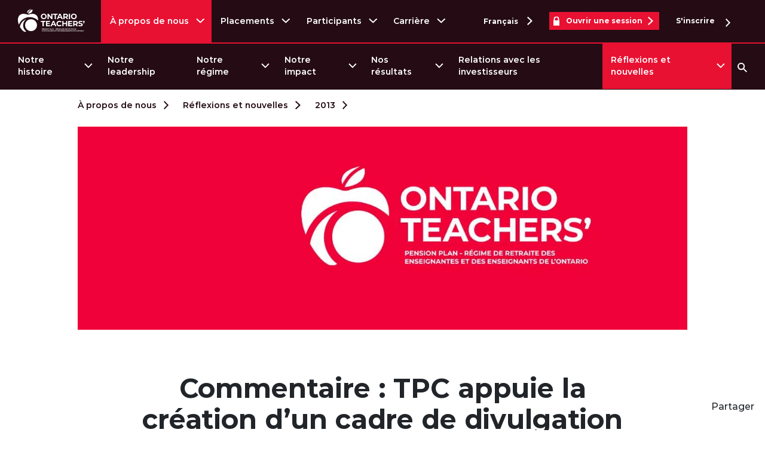

--- FILE ---
content_type: text/html;charset=utf-8
request_url: https://www.otpp.com/fr-ca/a-propos-de-nous/reflexions-et-nouvelles/2013/commentaire-tpc-appuie-la-creation-dun-cadre-de-divulgation-po/
body_size: 100480
content:
<!doctype html>
<html lang="fr">
<head><meta charset="utf-8"/>
<meta name="viewport" content="width=device-width, initial-scale=1, shrink-to-fit=no"/>
    
    <title>Commentaire : TPC appuie la création d’un cadre de divulgation pour les enjeux ESG</title>
    
        
        
            <script defer="defer" type="text/javascript" src="/.rum/@adobe/helix-rum-js@%5E2/dist/rum-standalone.js"></script>
<script type="application/ld+json">
                {"datePublished":"2021-10-07T21:52:32Z","@type":"Article","author":{"@type":"Organization","name":"Ontario Teachers’ Pension Plan"},"name":"Commentaire : TPC appuie la création d’un cadre de divulgation pour les enjeux ESG","description":"Teachers’ Private Capital (TPC) fait partie d’un groupe d’importants investisseurs privés internationaux qui a récemment établi un cadre pour la divulgation, entre les fonds et leurs clients, des enjeux environnementaux, sociaux et liés à la...","publisher":{"@type":"Organization","name":"Ontario Teachers’ Pension Plan"},"dateModified":"2022-09-01T12:17:54Z","@context":"https://schema.org"}
            </script>
        
    
    <meta property="og:title" content="Commentaire : TPC appuie la création d’un cadre de divulgation pour les enjeux ESG"/>
    <meta name="twitter:title" content="Commentaire : TPC appuie la création d’un cadre de divulgation pour les enjeux ESG"/>
    <meta name="description" content="Teachers’ Private Capital (TPC) fait partie d’un groupe d’importants investisseurs privés internationaux qui a récemment établi un cadre pour la divulgation, entre les fonds et leurs clients, des enjeux environnementaux, sociaux et liés à la..."/>
    <meta property="og:description" content="Teachers’ Private Capital (TPC) fait partie d’un groupe d’importants investisseurs privés internationaux qui a récemment établi un cadre pour la divulgation, entre les fonds et leurs clients, des enjeux environnementaux, sociaux et liés à la..."/>
    <meta property="twitter:description" content="Teachers’ Private Capital (TPC) fait partie d’un groupe d’importants investisseurs privés internationaux qui a récemment établi un cadre pour la divulgation, entre les fonds et leurs clients, des enjeux environnementaux, sociaux et liés à la..."/>
    <link rel="canonical" href="https://www.otpp.com/fr-ca/a-propos-de-nous/reflexions-et-nouvelles/2013/commentaire-tpc-appuie-la-creation-dun-cadre-de-divulgation-po/"/>
    
    <link rel="alternate" href="https://www.otpp.com/fr-ca/a-propos-de-nous/reflexions-et-nouvelles/2013/commentaire-tpc-appuie-la-creation-dun-cadre-de-divulgation-po/" hreflang="fr-ca"/>
    
    <link rel="alternate" href="https://www.otpp.com/en-ca/about-us/news-and-insights/2013/commentary-tpc-supports-disclosure-framework-for-esg-factors/" hreflang="en-ca"/>
    
    <meta property="og:url" content="https://www.otpp.com/fr-ca/a-propos-de-nous/reflexions-et-nouvelles/2013/commentaire-tpc-appuie-la-creation-dun-cadre-de-divulgation-po/"/>
    <meta name="twitter:url" content="https://www.otpp.com/fr-ca/a-propos-de-nous/reflexions-et-nouvelles/2013/commentaire-tpc-appuie-la-creation-dun-cadre-de-divulgation-po/"/>
    <meta property="og:locale" content="fr_CA"/>
<meta property="og:image" content="https://s7d1.scene7.com/is/image/otpp/default-news-FR:Facebook?wid=1200&hei=630&fmt=webp" data-full-url="content"/>
<meta property="og:image:width" content="1200"/>
<meta property="og:image:height" content="630"/>

    
    <meta property="og:image:type" content="image/jpeg"/>

<meta property="og:image" content="https://s7d1.scene7.com/is/image/otpp/default-news-FR:Twitter?wid=1440&hei=720&fmt=webp" data-full-url="content"/>
<meta property="og:image:width" content="1440"/>
<meta property="og:image:height" content="720"/>

    
    <meta property="og:image:type" content="image/jpeg"/>

<meta property="og:image" content="https://s7d1.scene7.com/is/image/otpp/default-news-FR:WhatsAPP?wid=400&hei=400&fmt=webp" data-full-url="content"/>
<meta property="og:image:width" content="400"/>
<meta property="og:image:height" content="400"/>

    
    <meta property="og:image:type" content="image/jpeg"/>



    
    <link rel="icon" type="image/ico" href="/etc.clientlibs/otpp/clientlibs/clientlib-site/resources/images/favicon/favicon.ico?v=2026-01-14"/>
    <link rel="apple-touch-icon" href="/etc.clientlibs/otpp/clientlibs/clientlib-site/resources/images/favicon/apple-touch-icon.png?v=2026-01-14"/>
    <link rel="apple-touch-icon" sizes="180x180" href="/etc.clientlibs/otpp/clientlibs/clientlib-site/resources/images/favicon/apple-touch-icon.png?v=2026-01-14"/>
    <link rel="apple-touch-icon" sizes="120x120" href="/etc.clientlibs/otpp/clientlibs/clientlib-site/resources/images/favicon/apple-touch-icon-120x120.png?v=2026-01-14"/>
    <link rel="apple-touch-icon-precomposed" href="/etc.clientlibs/otpp/clientlibs/clientlib-site/resources/images/favicon/apple-touch-icon-precomposed.png?v=2026-01-14"/>
    <link rel="apple-touch-icon-precomposed" sizes="120x120" href="/etc.clientlibs/otpp/clientlibs/clientlib-site/resources/images/favicon/apple-touch-icon-120x120-precomposed.png?v=2026-01-14"/>
    <link rel="icon" type="image/png" sizes="32x32" href="/etc.clientlibs/otpp/clientlibs/clientlib-site/resources/images/favicon/favicon-32x32.png?v=2026-01-14"/>
    <link rel="icon" type="image/png" sizes="16x16" href="/etc.clientlibs/otpp/clientlibs/clientlib-site/resources/images/favicon/favicon-16x16.png?v=2026-01-14"/>
    <link rel="mask-icon" href="/etc.clientlibs/otpp/clientlibs/clientlib-site/resources/images/favicon/safari-pinned-tab.svg?v=2026-01-14" color="#ed1944"/>
    <meta name="msapplication-TileColor" content="#ffffff"/>
    <meta name="msapplication-TileImage" content="/etc.clientlibs/otpp/clientlibs/clientlib-site/resources/images/favicon/mstile-144x144.png"/>
<link rel="preload" href="/etc.clientlibs/otpp/clientlibs/clientlib-site/resources/fonts/montserrat-regular/Montserrat-Regular.woff2" as="font" type="font/woff2" crossorigin="anonymous"/>
<link rel="preload" href="/etc.clientlibs/otpp/clientlibs/clientlib-site/resources/fonts/montserrat-medium/Montserrat-Medium.woff2" as="font" type="font/woff2" crossorigin="anonymous"/>
<link rel="preload" href="/etc.clientlibs/otpp/clientlibs/clientlib-site/resources/fonts/montserrat-semibold/Montserrat-SemiBold.woff2" as="font" type="font/woff2" crossorigin="anonymous"/>
<link rel="preload" href="/etc.clientlibs/otpp/clientlibs/clientlib-site/resources/fonts/montserrat-bold/Montserrat-Bold.woff2" as="font" type="font/woff2" crossorigin="anonymous"/>




<link rel="stylesheet" type="text/css" href="/etc.clientlibs/otpp/clientlibs/clientlib-site.css?v=2026-01-14"/>
    
    <script src="//consent.trustarc.com/notice?domain=otpp.com&js=nj&c=teconsent&noticeType=bb&text=true&gtm=1" async="async" crossorigin="" importance="high"></script>
    <script type="text/javascript" src="/etc.clientlibs/otpp/clientlibs/clientlib-site/resources/js/datalayer.js?v=2026-01-14" defer></script>
    <script type="text/javascript" src="/etc.clientlibs/otpp/clientlibs/clientlib-site/resources/js/cookie-handler.js?v=2026-01-14" async="async"></script>
    <script type="text/javascript">
        window.adobeDataLayer = window.adobeDataLayer || [];
        adobeDataLayer.push(JSON.parse("{\x22page\x22:{\x22@type\x22:\x22otpp\/components\/pages\/base\x22,\x22dc:description\x22:\x22Teachers’ Private Capital (TPC) fait partie d’un groupe d’importants investisseurs privés internationaux qui a récemment établi un cadre pour la divulgation, entre les fonds et leurs clients, des enjeux environnementaux, sociaux et liés à la...\x22,\x22dc:title\x22:\x22Commentaire : TPC appuie la création d’un cadre de divulgation pour les enjeux ESG\x22,\x22repo:modifyDate\x22:\x222022\u002D09\u002D01T12:17:54.226Z\x22,\x22repo:path\x22:\x22\/content\/otpp\/fr_CA\/about\u002Dus\/news\u002Dand\u002Dinsights\/2013\/commentary\u002Dtpc\u002Dsupports\u002Ddisclosure\u002Dframework\u002Dfor\u002Desg\u002Dfactors\x22,\x22xdm:language\x22:\x22fr_CA\x22,\x22contentlevel1\x22:\x22otpp\x22,\x22lob\x22:\x22about\u002Dus\x22,\x22contentlevel2\x22:\x22otpp:about\u002Dus\x22,\x22contentlevel3\x22:\x22otpp:about\u002Dus:news\u002Dand\u002Dinsights\x22,\x22contentlevel4\x22:\x22otpp:about\u002Dus:news\u002Dand\u002Dinsights:2013\x22,\x22contentlevel5\x22:\x22otpp:about\u002Dus:news\u002Dand\u002Dinsights:2013:commentary\u002Dtpc\u002Dsupports\u002Ddisclosure\u002Dframework\u002Dfor\u002Desg\u002Dfactors\x22,\x22name\x22:\x22otpp:about\u002Dus:news\u002Dand\u002Dinsights:2013:commentary\u002Dtpc\u002Dsupports\u002Ddisclosure\u002Dframework\u002Dfor\u002Desg\u002Dfactors\x22,\x22userSegments\x22:[],\x22pageSegments\x22:[],\x22segmented\x22:false},\x22site\x22:{\x22name\x22:\x22OTPP\x22,\x22type\x22:\x22responsive\x22,\x22environment\x22:\x22production\x22,\x22version\x22:\x221.0.0\x22,\x22lastBuildDate\x22:\x2214\/01\/2026\x22,\x22language\x22:\x22fr_CA\x22},\x22event\x22:\x22page loaded\x22}"));
    </script>
    <script src="//assets.adobedtm.com/927e36c8b22c/aa2c0d1a831e/launch-6fa03c805008.min.js" async></script>
</head>

<body>

<a href="#main" class="sr-only sr-only-focusable">Passer au contenu</a>


<!-- Navigation Root: /content/otpp/fr_CA/about-us -->






<header class="op-header op-header--otpp op-header-fr" id="op-global-header" data-acdl="header">
    <meta name="google-site-verification" content="IGwQREuh2-Z36XVuJAMfE5rzultV7h3R24wXKFed2M0"/>
    <div class="op-header__wrapper">
        <div class="op-header__content">
            <div class="op-header__top">
                <div class="d-flex justify-content-start justify-content-sm-end justify-content-lg-between w-100">
                    <div class="op-header__top-left-wrapper">
                        <a class="op-header__logo d-flex align-items-center" href="/fr-ca/" title="Visiter la page Web Investir pour laisser notre marque | RREO ">
                            <!-- English OTPP Logo SVG -->
                            

                            <!-- French OTPP Logo SVG -->
                            <svg title="Ontario Teachers Pension Plan Logo" xmlns="http://www.w3.org/2000/svg" width="115" height="49" viewBox="0 0 1132.1 402.6">
                                <defs>
                                    <clipPath id="clip-path">
                                        <rect id="Rectangle_2511" data-name="Rectangle 2511" width="1132.1" height="402.6" transform="translate(0 1557.47)" fill="none"/>
                                    </clipPath>
                                </defs>
                                <g id="Group_9678" data-name="Group 9678" transform="translate(0 -1557.47)">
                                    <g id="Group_9675" data-name="Group 9675">
                                        <g id="Group_9662" data-name="Group 9662">
                                            <g id="Group_9661" data-name="Group 9661" clip-path="url(#clip-path)">
                                                <path id="Path_12786" data-name="Path 12786" d="M1085.9,1752.07a12.083,12.083,0,0,0-8.7,3.3,11.521,11.521,0,0,0-3.5,8.7,12.2,12.2,0,0,0,1.8,6.7,11.856,11.856,0,0,0,4.9,4.2l-5.4,19.9h12.5l7.3-18.1a69.224,69.224,0,0,0,2.6-7.6,22,22,0,0,0,.6-5,11.45,11.45,0,0,0-3.4-8.7,11.755,11.755,0,0,0-8.7-3.4m-55.7,91.6c8.1,0,14.9-1.2,20.5-3.6s9.8-5.7,12.6-9.9a24.138,24.138,0,0,0,4.2-13.8c0-5.9-1.5-10.5-4.6-14a27.953,27.953,0,0,0-11-7.6,145.473,145.473,0,0,0-16.5-4.8,75.542,75.542,0,0,1-14.4-4.3c-3.1-1.5-4.7-3.7-4.7-6.7a8.49,8.49,0,0,1,4.1-7.3c2.7-1.8,6.9-2.8,12.6-2.8a49.185,49.185,0,0,1,24.4,6.9l6.3-15.5a50.192,50.192,0,0,0-14.1-5.8,70.3,70.3,0,0,0-16.5-2c-8.1,0-14.9,1.2-20.5,3.6s-9.8,5.7-12.5,9.9a24.452,24.452,0,0,0-4.2,13.9c0,5.9,1.5,10.6,4.6,14.1a27.194,27.194,0,0,0,11,7.7,145.468,145.468,0,0,0,16.5,4.8,102.6,102.6,0,0,1,10.4,2.8,18.673,18.673,0,0,1,6.3,3.3,6.539,6.539,0,0,1,2.5,5.2c0,2.9-1.4,5.1-4.2,6.9-2.8,1.7-7,2.6-12.8,2.6a49.876,49.876,0,0,1-15.6-2.5,47.33,47.33,0,0,1-13.5-6.7l-6.9,15.4c3.9,3,9.2,5.5,15.7,7.4a72.631,72.631,0,0,0,20.3,2.8m-64.3-57.6c0,4.9-1.6,8.6-4.8,11.3s-7.8,4-14,4H930.5v-30.7h16.6c6.1,0,10.8,1.3,14,4s4.8,6.4,4.8,11.4m22.3,56.1-19.8-28.3a29.146,29.146,0,0,0,13.4-10.9,30.175,30.175,0,0,0,4.7-16.9,30.747,30.747,0,0,0-4.7-17,29.876,29.876,0,0,0-13.3-11.1c-5.7-2.6-12.5-3.9-20.3-3.9H910.1v88.1h20.4v-24.5h18.7l17,24.5Zm-139.9-16.3v-20.4h40.9v-15.9H848.3v-19.1h46.3v-16.4H828v88.1h68.2v-16.4H848.3Zm-56.7-71.8v34.7h-40v-34.7H731.2v88.1h20.4v-36.1h40v36.1H812v-88.1Zm-109.3,89.6a51.788,51.788,0,0,0,20.8-4,41.21,41.21,0,0,0,15.6-11.7l-13.1-12.1c-6,7-13.3,10.4-22.2,10.4a29.264,29.264,0,0,1-14.6-3.6,25.315,25.315,0,0,1-10-10,31.406,31.406,0,0,1,0-29.2,25.315,25.315,0,0,1,10-10,29.262,29.262,0,0,1,14.6-3.6c8.8,0,16.2,3.4,22.2,10.3l13.1-12.1a42.486,42.486,0,0,0-15.5-11.6,54.595,54.595,0,0,0-45.2,1.9,43.058,43.058,0,0,0-17.1,16.2,44.144,44.144,0,0,0-6.2,23.5,45.579,45.579,0,0,0,6.2,23.5,44.4,44.4,0,0,0,17.1,16.2,49.122,49.122,0,0,0,24.3,5.9m-111.6-35.8,14-33.7,14,33.7Zm42.2,34.3h21.4l-39.4-88.1H574.8l-39.3,88.1h20.9l7.8-18.9h40.9Zm-131-16.3v-20.4h40.9v-15.9H481.9v-19.1h46.3v-16.4H461.6v88.1h68.2v-16.4H481.9Zm-77.3,16.3H425v-71.5h28.2v-16.6H376.4v16.6h28.2Z" fill="#fff"/>
                                            </g>
                                        </g>
                                        <g id="Group_9664" data-name="Group 9664">
                                            <g id="Group_9663" data-name="Group 9663" clip-path="url(#clip-path)">
                                                <path id="Path_12787" data-name="Path 12787" d="M920.9,1707.77a27.911,27.911,0,0,1-14.1-3.6,25.722,25.722,0,0,1-9.9-10,31.405,31.405,0,0,1,0-29.2,25.722,25.722,0,0,1,9.9-10,29.413,29.413,0,0,1,28.2,0,25.722,25.722,0,0,1,9.9,10,31.406,31.406,0,0,1,0,29.2,25.722,25.722,0,0,1-9.9,10,27.911,27.911,0,0,1-14.1,3.6m0,17.4a51.8,51.8,0,0,0,24.7-5.9,44.92,44.92,0,0,0,0-79.2,54.653,54.653,0,0,0-49.4,0,43.844,43.844,0,0,0-23.4,39.6,44.858,44.858,0,0,0,6.2,23.3,44.236,44.236,0,0,0,17.2,16.3,52.087,52.087,0,0,0,24.7,5.9m-82-1.6h20.4v-88.1H838.9Zm-35-56.1c0,4.9-1.6,8.6-4.8,11.3s-7.8,4-14,4H768.5v-30.7h16.6c6.1,0,10.8,1.3,14,4s4.8,6.5,4.8,11.4m22.2,56.1-19.8-28.3a29.147,29.147,0,0,0,13.4-10.9,30.176,30.176,0,0,0,4.7-16.9,30.747,30.747,0,0,0-4.7-17,29.876,29.876,0,0,0-13.3-11.1c-5.7-2.6-12.5-3.9-20.3-3.9H748v88.1h20.4v-24.5h18.7l17,24.5Zm-149.2-34.3,14-33.7,14,33.7Zm42.1,34.3h21.4l-39.4-88.1H680.9l-39.3,88.1h20.9l7.8-18.9h40.9Zm-114.5,0h20.4v-71.5h28.2v-16.6H576.3v16.6h28.2Zm-56.9-88.1v53.5l-43.8-53.5H486.9v88.1H507v-53.5l43.9,53.5h16.7v-88.1Zm-122.1,72.3a27.911,27.911,0,0,1-14.1-3.6,25.722,25.722,0,0,1-9.9-10,31.406,31.406,0,0,1,0-29.2,25.722,25.722,0,0,1,9.9-10,29.413,29.413,0,0,1,28.2,0,25.722,25.722,0,0,1,9.9,10,31.406,31.406,0,0,1,0,29.2,25.722,25.722,0,0,1-9.9,10,27.911,27.911,0,0,1-14.1,3.6m0,17.4a51.8,51.8,0,0,0,24.7-5.9,44.92,44.92,0,0,0,0-79.2,54.653,54.653,0,0,0-49.4,0,43.844,43.844,0,0,0-23.4,39.6,44.858,44.858,0,0,0,6.2,23.3,44.236,44.236,0,0,0,17.2,16.3,51.519,51.519,0,0,0,24.7,5.9" fill="#fff"/>
                                            </g>
                                        </g>
                                        <g id="Group_9666" data-name="Group 9666">
                                            <g id="Group_9665" data-name="Group 9665" clip-path="url(#clip-path)">
                                                <path id="Path_12788" data-name="Path 12788" d="M222.5,1557.47c-73.6,15.6-73.3,50.1-67.5,68.2a149.094,149.094,0,0,1,67.5-68.2" fill="#fff"/>
                                            </g>
                                        </g>
                                        <g id="Group_9668" data-name="Group 9668">
                                            <g id="Group_9667" data-name="Group 9667" clip-path="url(#clip-path)">
                                                <path id="Path_12789" data-name="Path 12789" d="M163.8,1636.67c80.4-10.9,79.6-53.8,75.1-72.7a136.008,136.008,0,0,0-75.1,72.7" fill="#fff"/>
                                            </g>
                                        </g>
                                        <g id="Group_9670" data-name="Group 9670">
                                            <g id="Group_9669" data-name="Group 9669" clip-path="url(#clip-path)">
                                                <path id="Path_12790" data-name="Path 12790" d="M117.4,1934.07c10.5,0,13.3-4.3,18-6.5a126.085,126.085,0,0,1,1.5-202.2c-54.1,20-94.8,68.1-104.1,126.5,25.7,46.9,60.8,82.2,84.6,82.2" fill="#fff"/>
                                            </g>
                                        </g>
                                        <g id="Group_9672" data-name="Group 9672">
                                            <g id="Group_9671" data-name="Group 9671" clip-path="url(#clip-path)">
                                                <path id="Path_12791" data-name="Path 12791" d="M10.7,1800.37c1,3.1,2.1,6.2,3.2,9.3l.3.9,2.4,6.3c25.2-73.2,94.7-125.9,176.4-125.9,49.6,0,99.8,19.8,137.6,54.3a18.484,18.484,0,0,1,1.4,1.4q.3-4.35.3-8.7c0-15.3-2.1-29.3-6.3-41.7-1-3.1-2.2-6.1-3.4-9a91.925,91.925,0,0,0-4.2-8.3,77.1,77.1,0,0,0-4.9-7.7l-2.7-3.6a79.327,79.327,0,0,0-40.2-26.9,101.9,101.9,0,0,0-29.4-4.1c-15.8,0-30.3,1.8-43,5.8a1.884,1.884,0,0,1-.8.2c-3.6,1-7.1,2.2-10.4,3.4-7,2.2-14.2,4.2-21,4.2s-14-1.9-21-4.2c-3.3-1.2-6.8-2.4-10.4-3.4a1.882,1.882,0,0,0-.8-.2c-12.7-4-27.2-5.8-43-5.8a101.9,101.9,0,0,0-29.4,4.1,79.749,79.749,0,0,0-40.2,26.9l-2.7,3.6a84.253,84.253,0,0,0-4.9,7.7c-1.5,2.7-2.9,5.4-4.2,8.3a87.888,87.888,0,0,0-3.4,9,132.754,132.754,0,0,0-6.3,41.7c0,3.1.1,6.3.3,9.4.1,1,.1,1.9.2,2.9.2,2.2.4,4.5.6,6.8.1,1.1.3,2.1.4,3.2.3,2.3.6,4.6,1,6.9a25.583,25.583,0,0,0,.5,2.7c.5,2.9,1.1,5.8,1.7,8.6.1.3.1.6.2.9,1.5,6.8,3.4,13.6,5.5,20.3a1.014,1.014,0,0,1,.6.7" fill="#fff"/>
                                            </g>
                                        </g>
                                        <g id="Group_9674" data-name="Group 9674">
                                            <g id="Group_9673" data-name="Group 9673" clip-path="url(#clip-path)">
                                                <path id="Path_12792" data-name="Path 12792" d="M116.9,1823.97a98.9,98.9,0,1,1,98.9,98.9,98.927,98.927,0,0,1-98.9-98.9" fill="#fff"/>
                                            </g>
                                        </g>
                                    </g>
                                    <g id="Group_9676" data-name="Group 9676">
                                        <path id="Path_12793" data-name="Path 12793" d="M405.1,1879.07a6.267,6.267,0,0,1,2.6,2.2,6.156,6.156,0,0,1,.9,3.4,6.4,6.4,0,0,1-.9,3.4,5.619,5.619,0,0,1-2.6,2.2,9.979,9.979,0,0,1-4.1.8h-3.5v4.8h-4.1v-17.6H401A10.33,10.33,0,0,1,405.1,1879.07Zm-1.5,7.8a2.865,2.865,0,0,0,1-2.2,2.765,2.765,0,0,0-1-2.3,4.446,4.446,0,0,0-2.8-.8h-3.3v6.1h3.3A4.067,4.067,0,0,0,403.6,1886.87Z" fill="#fff"/>
                                        <path id="Path_12794" data-name="Path 12794" d="M425,1892.57v3.3H411.4v-17.6h13.3v3.3h-9.2v3.8h8.2v3.2h-8.2v4.1H425Z" fill="#fff"/>
                                        <path id="Path_12795" data-name="Path 12795" d="M444.5,1878.27v17.6h-3.3l-8.8-10.7v10.7h-4v-17.6h3.4l8.7,10.7v-10.7Z" fill="#fff"/>
                                        <path id="Path_12796" data-name="Path 12796" d="M450.5,1895.57a9.947,9.947,0,0,1-3.1-1.5l1.4-3.1a7.543,7.543,0,0,0,2.7,1.3,11.154,11.154,0,0,0,3.1.5,5.679,5.679,0,0,0,2.6-.5,1.419,1.419,0,0,0,.8-1.4,1.231,1.231,0,0,0-.5-1,3.16,3.16,0,0,0-1.3-.7,14.237,14.237,0,0,0-2.1-.6,18.643,18.643,0,0,1-3.3-1,4.824,4.824,0,0,1-2.2-1.5,4.1,4.1,0,0,1-.9-2.8,5.657,5.657,0,0,1,.8-2.8,6.34,6.34,0,0,1,2.5-2,10.049,10.049,0,0,1,4.1-.7,12.421,12.421,0,0,1,3.3.4,10.273,10.273,0,0,1,2.8,1.2l-1.3,3.1a9.858,9.858,0,0,0-4.9-1.4,4.183,4.183,0,0,0-2.5.6,1.9,1.9,0,0,0-.8,1.5,1.291,1.291,0,0,0,.9,1.3,14.45,14.45,0,0,0,2.9.9,18.652,18.652,0,0,1,3.3,1,4.826,4.826,0,0,1,2.2,1.5,4.1,4.1,0,0,1,.9,2.8,5.029,5.029,0,0,1-.8,2.7,6.339,6.339,0,0,1-2.5,2,10.049,10.049,0,0,1-4.1.7A10.744,10.744,0,0,1,450.5,1895.57Z" fill="#fff"/>
                                        <path id="Path_12797" data-name="Path 12797" d="M464.9,1878.27H469v17.6h-4.1Z" fill="#fff"/>
                                        <path id="Path_12798" data-name="Path 12798" d="M476.7,1894.97a8.764,8.764,0,0,1-3.4-3.2,9.13,9.13,0,0,1-1.2-4.7,9.392,9.392,0,0,1,1.2-4.7,8.062,8.062,0,0,1,3.4-3.2,10.156,10.156,0,0,1,4.9-1.2,9.881,9.881,0,0,1,4.9,1.2,9.515,9.515,0,0,1,3.4,3.2,9.19,9.19,0,0,1,1.3,4.7,8.544,8.544,0,0,1-1.3,4.7,8.062,8.062,0,0,1-3.4,3.2,11.078,11.078,0,0,1-4.9,1.2A9.881,9.881,0,0,1,476.7,1894.97Zm7.7-3a5.478,5.478,0,0,0,2-2,5.664,5.664,0,0,0,.7-2.9,5.365,5.365,0,0,0-2.7-4.9,5.547,5.547,0,0,0-2.8-.7,5.3,5.3,0,0,0-2.8.7,5.478,5.478,0,0,0-2,2,5.664,5.664,0,0,0-.7,2.9,5.426,5.426,0,0,0,.7,2.9,4.82,4.82,0,0,0,2,2,5.949,5.949,0,0,0,5.6,0Z" fill="#fff"/>
                                        <path id="Path_12799" data-name="Path 12799" d="M510.4,1878.27v17.6h-3.3l-8.8-10.7v10.7h-4v-17.6h3.4l8.7,10.7v-10.7Z" fill="#fff"/>
                                        <path id="Path_12800" data-name="Path 12800" d="M533.3,1879.07a6.267,6.267,0,0,1,2.6,2.2,6.156,6.156,0,0,1,.9,3.4,6.4,6.4,0,0,1-.9,3.4,5.619,5.619,0,0,1-2.6,2.2,9.979,9.979,0,0,1-4.1.8h-3.5v4.8h-4.1v-17.6h7.6A10.33,10.33,0,0,1,533.3,1879.07Zm-1.5,7.8a2.865,2.865,0,0,0,1-2.2,2.765,2.765,0,0,0-1-2.3,4.446,4.446,0,0,0-2.8-.8h-3.3v6.1H529A3.91,3.91,0,0,0,531.8,1886.87Z" fill="#fff"/>
                                        <path id="Path_12801" data-name="Path 12801" d="M539.6,1878.27h4.1v14.2h8.8v3.3H539.6v-17.5Z" fill="#fff"/>
                                        <path id="Path_12802" data-name="Path 12802" d="M567.3,1892.07h-8.2l-1.6,3.8h-4.2l7.8-17.6h4l7.9,17.6h-4.3Zm-1.2-3.1-2.8-6.7-2.8,6.7Z" fill="#fff"/>
                                        <path id="Path_12803" data-name="Path 12803" d="M591.2,1878.27v17.6h-3.3l-8.8-10.7v10.7h-4v-17.6h3.4l8.7,10.7v-10.7Z" fill="#fff"/>
                                        <path id="Path_12804" data-name="Path 12804" d="M601.6,1887.17h7.1v3.1h-7.1Z" fill="#fff"/>
                                        <path id="Path_12805" data-name="Path 12805" d="M630.4,1895.87l-3.4-4.9h-3.7v4.9h-4.1v-17.6h7.6a10.33,10.33,0,0,1,4.1.8,6.267,6.267,0,0,1,2.6,2.2,6.872,6.872,0,0,1,0,6.8,5.985,5.985,0,0,1-2.7,2.2l3.9,5.6Zm-1-13.5a4.447,4.447,0,0,0-2.8-.8h-3.3v6.1h3.3a4.655,4.655,0,0,0,2.8-.8,2.927,2.927,0,0,0,1-2.3A3.246,3.246,0,0,0,629.4,1882.37Z" fill="#fff"/>
                                        <path id="Path_12806" data-name="Path 12806" d="M651.2,1892.57v3.3H637.6v-17.6h13.3v3.3h-9.2v3.8h8.2v3.2h-8.2v4.1h9.5Zm-5.8-19.3h4.2l-4.5,3.6H642Z" fill="#fff"/>
                                        <path id="Path_12807" data-name="Path 12807" d="M666.1,1886.77h3.7v7.1a12.885,12.885,0,0,1-3.3,1.7,12.558,12.558,0,0,1-3.8.6,9.882,9.882,0,0,1-4.9-1.2,8.763,8.763,0,0,1-3.4-3.2,9.129,9.129,0,0,1-1.2-4.7,9.391,9.391,0,0,1,1.2-4.7,8.062,8.062,0,0,1,3.4-3.2,10.27,10.27,0,0,1,5-1.2,11.623,11.623,0,0,1,4.2.8,8.215,8.215,0,0,1,3.2,2.3l-2.6,2.4a6.236,6.236,0,0,0-4.5-2,6.04,6.04,0,0,0-3,.7,4.82,4.82,0,0,0-2,2,5.664,5.664,0,0,0-.7,2.9,5.364,5.364,0,0,0,2.7,4.9,5.664,5.664,0,0,0,2.9.7,6.9,6.9,0,0,0,3.2-.8v-5.1Z" fill="#fff"/>
                                        <path id="Path_12808" data-name="Path 12808" d="M673.6,1878.27h4.1v17.6h-4.1Z" fill="#fff"/>
                                        <path id="Path_12809" data-name="Path 12809" d="M697.8,1895.87v-10.5l-5.2,8.7h-1.8l-5.1-8.5v10.3h-3.8v-17.6h3.4l6.6,10.9,6.5-10.9h3.3l.1,17.6Z" fill="#fff"/>
                                        <path id="Path_12810" data-name="Path 12810" d="M719.3,1892.57v3.3H705.7v-17.6H719v3.3h-9.2v3.8H718v3.2h-8.2v4.1h9.5Z" fill="#fff"/>
                                        <path id="Path_12811" data-name="Path 12811" d="M729.7,1878.27h8a11.936,11.936,0,0,1,5.1,1.1,7.881,7.881,0,0,1,3.4,3.1,9.417,9.417,0,0,1,0,9.2,8.541,8.541,0,0,1-3.4,3.1,11.612,11.612,0,0,1-5.1,1.1h-8Zm7.7,14.2a5.678,5.678,0,0,0,4.2-1.5,5.417,5.417,0,0,0,1.6-4,5.061,5.061,0,0,0-1.6-4,5.678,5.678,0,0,0-4.2-1.5h-3.7v10.9h3.7Z" fill="#fff"/>
                                        <path id="Path_12812" data-name="Path 12812" d="M764,1892.57v3.3H750.4v-17.6h13.3v3.3h-9.2v3.8h8.2v3.2h-8.2v4.1H764Z" fill="#fff"/>
                                        <path id="Path_12813" data-name="Path 12813" d="M785.5,1895.87l-3.4-4.9h-3.7v4.9h-4.1v-17.6h7.6a10.33,10.33,0,0,1,4.1.8,6.267,6.267,0,0,1,2.6,2.2,6.872,6.872,0,0,1,0,6.8,5.985,5.985,0,0,1-2.7,2.2l3.9,5.6Zm-1-13.5a4.446,4.446,0,0,0-2.8-.8h-3.3v6.1h3.3a4.655,4.655,0,0,0,2.8-.8,2.927,2.927,0,0,0,1-2.3A3.246,3.246,0,0,0,784.5,1882.37Z" fill="#fff"/>
                                        <path id="Path_12814" data-name="Path 12814" d="M806.3,1892.57v3.3H792.7v-17.6H806v3.3h-9.2v3.8H805v3.2h-8.2v4.1h9.5Z" fill="#fff"/>
                                        <path id="Path_12815" data-name="Path 12815" d="M813.4,1881.57h-5.6v-3.3h15.3v3.3h-5.6v14.2h-4.1v-14.2Z" fill="#fff"/>
                                        <path id="Path_12816" data-name="Path 12816" d="M836.4,1895.87l-3.4-4.9h-3.7v4.9h-4.1v-17.6h7.6a10.33,10.33,0,0,1,4.1.8,6.267,6.267,0,0,1,2.6,2.2,6.872,6.872,0,0,1,0,6.8,5.985,5.985,0,0,1-2.7,2.2l3.9,5.6Zm-1.1-13.5a4.446,4.446,0,0,0-2.8-.8h-3.3v6.1h3.3a4.655,4.655,0,0,0,2.8-.8,2.927,2.927,0,0,0,1-2.3A2.574,2.574,0,0,0,835.3,1882.37Z" fill="#fff"/>
                                        <path id="Path_12817" data-name="Path 12817" d="M855.9,1892.07h-8.2l-1.6,3.8h-4.2l7.8-17.6h4l7.9,17.6h-4.3Zm-1.3-3.1-2.8-6.7-2.8,6.7Z" fill="#fff"/>
                                        <path id="Path_12818" data-name="Path 12818" d="M863.6,1878.27h4.1v17.6h-4.1Z" fill="#fff"/>
                                        <path id="Path_12819" data-name="Path 12819" d="M875.3,1881.57h-5.6v-3.3H885v3.3h-5.6v14.2h-4.1v-14.2Z" fill="#fff"/>
                                        <path id="Path_12820" data-name="Path 12820" d="M900.7,1892.57v3.3H887.1v-17.6h13.3v3.3h-9.2v3.8h8.2v3.2h-8.2v4.1h9.5Z" fill="#fff"/>
                                        <path id="Path_12821" data-name="Path 12821" d="M911,1878.27h8a11.936,11.936,0,0,1,5.1,1.1,7.881,7.881,0,0,1,3.4,3.1,9.417,9.417,0,0,1,0,9.2,8.541,8.541,0,0,1-3.4,3.1,11.612,11.612,0,0,1-5.1,1.1h-8Zm7.8,14.2a5.678,5.678,0,0,0,4.2-1.5,5.417,5.417,0,0,0,1.6-4,5.061,5.061,0,0,0-1.6-4,5.678,5.678,0,0,0-4.2-1.5h-3.7v10.9h3.7Z" fill="#fff"/>
                                        <path id="Path_12822" data-name="Path 12822" d="M945.3,1892.57v3.3H931.7v-17.6H945v3.3h-9.2v3.8H944v3.2h-8.2v4.1h9.5Z" fill="#fff"/>
                                        <path id="Path_12823" data-name="Path 12823" d="M950.4,1895.57a9.946,9.946,0,0,1-3.1-1.5l1.4-3.1a7.542,7.542,0,0,0,2.7,1.3,11.154,11.154,0,0,0,3.1.5,5.679,5.679,0,0,0,2.6-.5,1.419,1.419,0,0,0,.8-1.4,1.231,1.231,0,0,0-.5-1,3.161,3.161,0,0,0-1.3-.7,14.235,14.235,0,0,0-2.1-.6,18.641,18.641,0,0,1-3.3-1,4.824,4.824,0,0,1-2.2-1.5,4.1,4.1,0,0,1-.9-2.8,5.657,5.657,0,0,1,.8-2.8,5.088,5.088,0,0,1,2.5-2,10.049,10.049,0,0,1,4.1-.7,12.421,12.421,0,0,1,3.3.4,10.272,10.272,0,0,1,2.8,1.2l-1.3,3.1a9.858,9.858,0,0,0-4.9-1.4,4.183,4.183,0,0,0-2.5.6,1.9,1.9,0,0,0-.8,1.5,1.291,1.291,0,0,0,.9,1.3,14.448,14.448,0,0,0,2.9.9,18.653,18.653,0,0,1,3.3,1,4.826,4.826,0,0,1,2.2,1.5,4.1,4.1,0,0,1,.9,2.8,5.029,5.029,0,0,1-.8,2.7,6.339,6.339,0,0,1-2.5,2,10.049,10.049,0,0,1-4.1.7A11.006,11.006,0,0,1,950.4,1895.57Z" fill="#fff"/>
                                    </g>
                                    <g id="Group_9677" data-name="Group 9677">
                                        <path id="Path_12824" data-name="Path 12824" d="M407,1923.67v3.3H393.4v-17.6h13.3v3.3h-9.3v3.8h8.2v3.2h-8.2v4.1H407Z" fill="#fff"/>
                                        <path id="Path_12825" data-name="Path 12825" d="M426.4,1909.37v17.6h-3.3l-8.8-10.7v10.7h-4v-17.6h3.4l8.7,10.7v-10.7Z" fill="#fff"/>
                                        <path id="Path_12826" data-name="Path 12826" d="M432.5,1926.67a9.953,9.953,0,0,1-3.1-1.5l1.4-3.1a7.541,7.541,0,0,0,2.7,1.3,11.764,11.764,0,0,0,3.1.5,5.677,5.677,0,0,0,2.6-.5,1.419,1.419,0,0,0,.8-1.4,1.231,1.231,0,0,0-.5-1,3.162,3.162,0,0,0-1.3-.7,14.224,14.224,0,0,0-2.1-.6,18.663,18.663,0,0,1-3.3-1,4.826,4.826,0,0,1-2.2-1.5,4.1,4.1,0,0,1-.9-2.8,5.657,5.657,0,0,1,.8-2.8,6.34,6.34,0,0,1,2.5-2,10.049,10.049,0,0,1,4.1-.7,12.421,12.421,0,0,1,3.3.4,10.273,10.273,0,0,1,2.8,1.2l-1.3,3.1a9.859,9.859,0,0,0-4.9-1.4,4.183,4.183,0,0,0-2.5.6,1.9,1.9,0,0,0-.8,1.5,1.291,1.291,0,0,0,.9,1.3,14.442,14.442,0,0,0,2.9.9,18.652,18.652,0,0,1,3.3,1,4.826,4.826,0,0,1,2.2,1.5,4.1,4.1,0,0,1,.9,2.8,5.029,5.029,0,0,1-.8,2.7,6.339,6.339,0,0,1-2.5,2,10.049,10.049,0,0,1-4.1.7A17.528,17.528,0,0,1,432.5,1926.67Z" fill="#fff"/>
                                        <path id="Path_12827" data-name="Path 12827" d="M460.5,1923.67v3.3H446.9v-17.6h13.3v3.3H451v3.8h8.2v3.2H451v4.1h9.5Z" fill="#fff"/>
                                        <path id="Path_12828" data-name="Path 12828" d="M463.8,1909.37h4.1v17.6h-4.1Z" fill="#fff"/>
                                        <path id="Path_12829" data-name="Path 12829" d="M483.9,1917.87h3.7v7.1a12.885,12.885,0,0,1-3.3,1.7,12.561,12.561,0,0,1-3.8.6,9.881,9.881,0,0,1-4.9-1.2,8.762,8.762,0,0,1-3.4-3.2,9.13,9.13,0,0,1-1.2-4.7,9.392,9.392,0,0,1,1.2-4.7,7.765,7.765,0,0,1,3.5-3.2,10.27,10.27,0,0,1,5-1.2,11.623,11.623,0,0,1,4.2.8,8.215,8.215,0,0,1,3.2,2.3l-2.6,2.4a6.236,6.236,0,0,0-4.5-2,6.04,6.04,0,0,0-3,.7,4.82,4.82,0,0,0-2,2,5.664,5.664,0,0,0-.7,2.9,5.365,5.365,0,0,0,2.7,4.9,5.664,5.664,0,0,0,2.9.7,6.9,6.9,0,0,0,3.2-.8v-5.1Z" fill="#fff"/>
                                        <path id="Path_12830" data-name="Path 12830" d="M507.4,1909.37v17.6h-3.3l-8.8-10.7v10.7h-4v-17.6h3.4l8.7,10.7v-10.7Z" fill="#fff"/>
                                        <path id="Path_12831" data-name="Path 12831" d="M523.2,1923.17H515l-1.6,3.8h-4.2l7.8-17.6h4l7.9,17.6h-4.3Zm-1.3-3.1-2.8-6.7-2.8,6.7Z" fill="#fff"/>
                                        <path id="Path_12832" data-name="Path 12832" d="M547,1909.37v17.6h-3.3l-8.8-10.7v10.7h-4v-17.6h3.4l8.7,10.7v-10.7Z" fill="#fff"/>
                                        <path id="Path_12833" data-name="Path 12833" d="M554.7,1912.67h-5.6v-3.3h15.3v3.3h-5.6v14.2h-4.1v-14.2Z" fill="#fff"/>
                                        <path id="Path_12834" data-name="Path 12834" d="M580.1,1923.67v3.3H566.5v-17.6h13.3v3.3h-9.2v3.8h8.2v3.2h-8.2v4.1h9.5Z" fill="#fff"/>
                                        <path id="Path_12835" data-name="Path 12835" d="M585.2,1926.67a9.953,9.953,0,0,1-3.1-1.5l1.4-3.1a7.54,7.54,0,0,0,2.7,1.3,11.764,11.764,0,0,0,3.1.5,5.678,5.678,0,0,0,2.6-.5,1.419,1.419,0,0,0,.8-1.4,1.231,1.231,0,0,0-.5-1,3.162,3.162,0,0,0-1.3-.7,14.223,14.223,0,0,0-2.1-.6,18.663,18.663,0,0,1-3.3-1,4.826,4.826,0,0,1-2.2-1.5,4.1,4.1,0,0,1-.9-2.8,5.657,5.657,0,0,1,.8-2.8,6.34,6.34,0,0,1,2.5-2,10.049,10.049,0,0,1,4.1-.7,12.42,12.42,0,0,1,3.3.4,10.274,10.274,0,0,1,2.8,1.2l-1.3,3.1a9.859,9.859,0,0,0-4.9-1.4,4.183,4.183,0,0,0-2.5.6,1.9,1.9,0,0,0-.8,1.5,1.291,1.291,0,0,0,.9,1.3,14.443,14.443,0,0,0,2.9.9,18.653,18.653,0,0,1,3.3,1,4.826,4.826,0,0,1,2.2,1.5,4.1,4.1,0,0,1,.9,2.8,5.029,5.029,0,0,1-.8,2.7,6.339,6.339,0,0,1-2.5,2,10.049,10.049,0,0,1-4.1.7A17.528,17.528,0,0,1,585.2,1926.67Z" fill="#fff"/>
                                        <path id="Path_12836" data-name="Path 12836" d="M620.2,1923.67v3.3H606.6v-17.6h13.3v3.3h-9.2v3.8h8.2v3.2h-8.2v4.1h9.5Z" fill="#fff"/>
                                        <path id="Path_12837" data-name="Path 12837" d="M627.2,1912.67h-5.6v-3.3h15.3v3.3h-5.6v14.2h-4.1v-14.2Z" fill="#fff"/>
                                        <path id="Path_12838" data-name="Path 12838" d="M646.2,1909.37h8a11.936,11.936,0,0,1,5.1,1.1,7.882,7.882,0,0,1,3.4,3.1,9.417,9.417,0,0,1,0,9.2,8.541,8.541,0,0,1-3.4,3.1,11.612,11.612,0,0,1-5.1,1.1h-8Zm7.8,14.2a5.678,5.678,0,0,0,4.2-1.5,5.417,5.417,0,0,0,1.6-4,5.061,5.061,0,0,0-1.6-4,5.678,5.678,0,0,0-4.2-1.5h-3.7v10.9H654Z" fill="#fff"/>
                                        <path id="Path_12839" data-name="Path 12839" d="M680.5,1923.67v3.3H666.9v-17.6h13.3v3.3H671v3.8h8.2v3.2H671v4.1h9.5Z" fill="#fff"/>
                                        <path id="Path_12840" data-name="Path 12840" d="M685.6,1926.67a9.952,9.952,0,0,1-3.1-1.5l1.4-3.1a7.54,7.54,0,0,0,2.7,1.3,11.15,11.15,0,0,0,3.1.5,5.677,5.677,0,0,0,2.6-.5,1.419,1.419,0,0,0,.8-1.4,1.231,1.231,0,0,0-.5-1,3.161,3.161,0,0,0-1.3-.7,14.224,14.224,0,0,0-2.1-.6,18.662,18.662,0,0,1-3.3-1,4.825,4.825,0,0,1-2.2-1.5,4.1,4.1,0,0,1-.9-2.8,5.657,5.657,0,0,1,.8-2.8,6.341,6.341,0,0,1,2.5-2,10.049,10.049,0,0,1,4.1-.7,12.421,12.421,0,0,1,3.3.4,10.273,10.273,0,0,1,2.8,1.2l-1.3,3.1a9.859,9.859,0,0,0-4.9-1.4,4.183,4.183,0,0,0-2.5.6,1.9,1.9,0,0,0-.8,1.5,1.291,1.291,0,0,0,.9,1.3,14.441,14.441,0,0,0,2.9.9,18.652,18.652,0,0,1,3.3,1,4.826,4.826,0,0,1,2.2,1.5,4.1,4.1,0,0,1,.9,2.8,5.029,5.029,0,0,1-.8,2.7,5.7,5.7,0,0,1-2.5,2,10.049,10.049,0,0,1-4.1.7A17.529,17.529,0,0,1,685.6,1926.67Z" fill="#fff"/>
                                        <path id="Path_12841" data-name="Path 12841" d="M720.6,1923.67v3.3H707v-17.6h13.3v3.3h-9.2v3.8h8.2v3.2h-8.2v4.1h9.5Z" fill="#fff"/>
                                        <path id="Path_12842" data-name="Path 12842" d="M740,1909.37v17.6h-3.3l-8.8-10.7v10.7h-4v-17.6h3.4l8.7,10.7v-10.7Z" fill="#fff"/>
                                        <path id="Path_12843" data-name="Path 12843" d="M746,1926.67a9.952,9.952,0,0,1-3.1-1.5l1.4-3.1a7.541,7.541,0,0,0,2.7,1.3,11.149,11.149,0,0,0,3.1.5,5.678,5.678,0,0,0,2.6-.5,1.419,1.419,0,0,0,.8-1.4,1.231,1.231,0,0,0-.5-1,3.162,3.162,0,0,0-1.3-.7,14.223,14.223,0,0,0-2.1-.6,18.663,18.663,0,0,1-3.3-1,4.826,4.826,0,0,1-2.2-1.5,4.1,4.1,0,0,1-.9-2.8,5.657,5.657,0,0,1,.8-2.8,6.34,6.34,0,0,1,2.5-2,10.049,10.049,0,0,1,4.1-.7,12.421,12.421,0,0,1,3.3.4,10.273,10.273,0,0,1,2.8,1.2l-1.3,3.1a9.859,9.859,0,0,0-4.9-1.4,4.183,4.183,0,0,0-2.5.6,1.9,1.9,0,0,0-.8,1.5,1.291,1.291,0,0,0,.9,1.3,14.443,14.443,0,0,0,2.9.9,18.652,18.652,0,0,1,3.3,1,4.825,4.825,0,0,1,2.2,1.5,4.1,4.1,0,0,1,.9,2.8,5.029,5.029,0,0,1-.8,2.7,6.339,6.339,0,0,1-2.5,2,10.049,10.049,0,0,1-4.1.7A18.255,18.255,0,0,1,746,1926.67Z" fill="#fff"/>
                                        <path id="Path_12844" data-name="Path 12844" d="M774,1923.67v3.3H760.4v-17.6h13.3v3.3h-9.2v3.8h8.2v3.2h-8.2v4.1H774Z" fill="#fff"/>
                                        <path id="Path_12845" data-name="Path 12845" d="M777.3,1909.37h4.1v17.6h-4.1Z" fill="#fff"/>
                                        <path id="Path_12846" data-name="Path 12846" d="M797.4,1917.87h3.7v7.1a12.885,12.885,0,0,1-3.3,1.7,12.561,12.561,0,0,1-3.8.6,9.882,9.882,0,0,1-4.9-1.2,8.762,8.762,0,0,1-3.4-3.2,9.13,9.13,0,0,1-1.2-4.7,9.392,9.392,0,0,1,1.2-4.7,7.765,7.765,0,0,1,3.5-3.2,10.27,10.27,0,0,1,5-1.2,11.623,11.623,0,0,1,4.2.8,8.215,8.215,0,0,1,3.2,2.3l-2.6,2.4a6.236,6.236,0,0,0-4.5-2,6.04,6.04,0,0,0-3,.7,4.82,4.82,0,0,0-2,2,5.664,5.664,0,0,0-.7,2.9,5.365,5.365,0,0,0,5.6,5.6,6.9,6.9,0,0,0,3.2-.8v-5.1Z" fill="#fff"/>
                                        <path id="Path_12847" data-name="Path 12847" d="M821,1909.37v17.6h-3.3l-8.8-10.7v10.7h-4v-17.6h3.4l8.7,10.7v-10.7Z" fill="#fff"/>
                                        <path id="Path_12848" data-name="Path 12848" d="M836.8,1923.17h-8.2l-1.6,3.8h-4.2l7.8-17.6h4l7.9,17.6h-4.3Zm-1.3-3.1-2.8-6.7-2.8,6.7Z" fill="#fff"/>
                                        <path id="Path_12849" data-name="Path 12849" d="M860.6,1909.37v17.6h-3.3l-8.8-10.7v10.7h-4v-17.6h3.4l8.7,10.7v-10.7Z" fill="#fff"/>
                                        <path id="Path_12850" data-name="Path 12850" d="M868.3,1912.67h-5.6v-3.3H878v3.3h-5.6v14.2h-4.1v-14.2Z" fill="#fff"/>
                                        <path id="Path_12851" data-name="Path 12851" d="M882.2,1926.67a9.953,9.953,0,0,1-3.1-1.5l1.4-3.1a7.54,7.54,0,0,0,2.7,1.3,11.149,11.149,0,0,0,3.1.5,5.678,5.678,0,0,0,2.6-.5,1.419,1.419,0,0,0,.8-1.4,1.231,1.231,0,0,0-.5-1,3.162,3.162,0,0,0-1.3-.7,14.223,14.223,0,0,0-2.1-.6,18.663,18.663,0,0,1-3.3-1,4.826,4.826,0,0,1-2.2-1.5,4.1,4.1,0,0,1-.9-2.8,5.657,5.657,0,0,1,.8-2.8,5.089,5.089,0,0,1,2.5-2,10.049,10.049,0,0,1,4.1-.7,12.42,12.42,0,0,1,3.3.4,10.274,10.274,0,0,1,2.8,1.2l-1.3,3.1a9.859,9.859,0,0,0-4.9-1.4,4.183,4.183,0,0,0-2.5.6,1.9,1.9,0,0,0-.8,1.5,1.291,1.291,0,0,0,.9,1.3,14.443,14.443,0,0,0,2.9.9,18.653,18.653,0,0,1,3.3,1,4.826,4.826,0,0,1,2.2,1.5,4.1,4.1,0,0,1,.9,2.8,5.029,5.029,0,0,1-.8,2.7,6.339,6.339,0,0,1-2.5,2,10.049,10.049,0,0,1-4.1.7A17.528,17.528,0,0,1,882.2,1926.67Z" fill="#fff"/>
                                        <path id="Path_12852" data-name="Path 12852" d="M903.6,1909.37h8a11.936,11.936,0,0,1,5.1,1.1,7.882,7.882,0,0,1,3.4,3.1,9.417,9.417,0,0,1,0,9.2,8.541,8.541,0,0,1-3.4,3.1,11.612,11.612,0,0,1-5.1,1.1h-8Zm7.7,14.2a5.678,5.678,0,0,0,4.2-1.5,5.417,5.417,0,0,0,1.6-4,5.061,5.061,0,0,0-1.6-4,5.678,5.678,0,0,0-4.2-1.5h-3.7v10.9h3.7Z" fill="#fff"/>
                                        <path id="Path_12853" data-name="Path 12853" d="M937.9,1923.67v3.3H924.3v-17.6h13.3v3.3h-9.2v3.8h8.2v3.2h-8.2v4.1h9.5Z" fill="#fff"/>
                                        <path id="Path_12854" data-name="Path 12854" d="M948.2,1909.37h4.1v14.2h8.8v3.3H948.2Z" fill="#fff"/>
                                        <path id="Path_12855" data-name="Path 12855" d="M963.6,1908.77a2.06,2.06,0,0,1,.7,1.7,3.4,3.4,0,0,1-.1,1c-.1.3-.3.8-.5,1.5l-1.5,3.6h-2.5l1.1-4a3.916,3.916,0,0,1-1-.8,2.836,2.836,0,0,1-.4-1.3,2.06,2.06,0,0,1,.7-1.7,2.609,2.609,0,0,1,1.7-.7A2.268,2.268,0,0,1,963.6,1908.77Z" fill="#fff"/>
                                        <path id="Path_12856" data-name="Path 12856" d="M970.8,1926.07a8.762,8.762,0,0,1-3.4-3.2,9.129,9.129,0,0,1-1.2-4.7,9.392,9.392,0,0,1,1.2-4.7,8.062,8.062,0,0,1,3.4-3.2,10.156,10.156,0,0,1,4.9-1.2,9.881,9.881,0,0,1,4.9,1.2,8.763,8.763,0,0,1,3.4,3.2,9.19,9.19,0,0,1,1.3,4.7,8.544,8.544,0,0,1-1.3,4.7,8.062,8.062,0,0,1-3.4,3.2,10.156,10.156,0,0,1-4.9,1.2A12.623,12.623,0,0,1,970.8,1926.07Zm7.7-3a5.478,5.478,0,0,0,2-2,5.664,5.664,0,0,0,.7-2.9,5.426,5.426,0,0,0-.7-2.9,4.82,4.82,0,0,0-2-2,5.949,5.949,0,0,0-5.6,0,5.478,5.478,0,0,0-2,2,5.664,5.664,0,0,0-.7,2.9,5.426,5.426,0,0,0,.7,2.9,4.82,4.82,0,0,0,2,2,5.3,5.3,0,0,0,2.8.7A6.438,6.438,0,0,0,978.5,1923.07Z" fill="#fff"/>
                                        <path id="Path_12857" data-name="Path 12857" d="M1004.4,1909.37v17.6h-3.3l-8.8-10.7v10.7h-4v-17.6h3.4l8.7,10.7v-10.7Z" fill="#fff"/>
                                        <path id="Path_12858" data-name="Path 12858" d="M1012.1,1912.67h-5.6v-3.3h15.3v3.3h-5.6v14.2h-4.1v-14.2Z" fill="#fff"/>
                                        <path id="Path_12859" data-name="Path 12859" d="M1033.8,1923.17h-8.2l-1.6,3.8h-4.2l7.8-17.6h4l7.9,17.6h-4.3Zm-1.2-3.1-2.8-6.7-2.8,6.7Z" fill="#fff"/>
                                        <path id="Path_12860" data-name="Path 12860" d="M1052.7,1926.87l-3.4-4.9h-3.7v4.9h-4.1v-17.6h7.6a10.33,10.33,0,0,1,4.1.8,6.268,6.268,0,0,1,2.6,2.2,6.873,6.873,0,0,1,0,6.8,5.985,5.985,0,0,1-2.7,2.2l3.9,5.6Zm-1-13.4a4.446,4.446,0,0,0-2.8-.8h-3.3v6.1h3.3a4.655,4.655,0,0,0,2.8-.8,2.926,2.926,0,0,0,1-2.3A2.865,2.865,0,0,0,1051.7,1913.47Z" fill="#fff"/>
                                        <path id="Path_12861" data-name="Path 12861" d="M1060,1909.37h4.1v17.6H1060Z" fill="#fff"/>
                                        <path id="Path_12862" data-name="Path 12862" d="M1071.8,1926.07a8.762,8.762,0,0,1-3.4-3.2,9.129,9.129,0,0,1-1.2-4.7,9.392,9.392,0,0,1,1.2-4.7,8.062,8.062,0,0,1,3.4-3.2,10.155,10.155,0,0,1,4.9-1.2,9.881,9.881,0,0,1,4.9,1.2,8.764,8.764,0,0,1,3.4,3.2,9.19,9.19,0,0,1,1.3,4.7,8.544,8.544,0,0,1-1.3,4.7,8.062,8.062,0,0,1-3.4,3.2,10.156,10.156,0,0,1-4.9,1.2A11.428,11.428,0,0,1,1071.8,1926.07Zm7.8-3a5.478,5.478,0,0,0,2-2,5.664,5.664,0,0,0,.7-2.9,5.426,5.426,0,0,0-.7-2.9,4.82,4.82,0,0,0-2-2,5.949,5.949,0,0,0-5.6,0,5.478,5.478,0,0,0-2,2,5.664,5.664,0,0,0-.7,2.9,5.364,5.364,0,0,0,2.7,4.9,5.3,5.3,0,0,0,2.8.7A6.811,6.811,0,0,0,1079.6,1923.07Z" fill="#fff"/>
                                    </g>
                                </g>
                            </svg>
                        </a>
                        



<nav aria-label="primary menu" class="op-header__top-left">
    <ul class="op-header__user-menu d-flex hide_in_mobile_view">
        <li class="d-flex align-items-center op-header__level-0 op-header--active" data-navid="À propos de nous">
            <span class="d-flex align-items-center">
                <a href="/fr-ca/a-propos-de-nous/" title="Visiter la page Web À propos de nous | RREO ">
                    À propos de nous
                </a>
                <svg class="op-header-nav0--menu-link" xmlns="http://www.w3.org/2000/svg" width="8.408" height="13.988" viewBox="0 0 8.408 13.988" tabindex="0">
                    <path d="M419.654,212.032l-6.287,6.287-6.287-6.287" transform="translate(-211.325 420.361) rotate(-90)" fill="none" stroke="#fff" stroke-miterlimit="10" stroke-width="2"/>
                </svg>
            </span>
        </li>
    
        <li class="d-flex align-items-center op-header__level-0 " data-navid="Placements">
            <span class="d-flex align-items-center">
                <a href="/fr-ca/placements/" title="Visiter la page Web Placements | RREO ">
                    Placements
                </a>
                <svg class="op-header-nav0--menu-link" xmlns="http://www.w3.org/2000/svg" width="8.408" height="13.988" viewBox="0 0 8.408 13.988" tabindex="0">
                    <path d="M419.654,212.032l-6.287,6.287-6.287-6.287" transform="translate(-211.325 420.361) rotate(-90)" fill="none" stroke="#fff" stroke-miterlimit="10" stroke-width="2"/>
                </svg>
            </span>
        </li>
    
        <li class="d-flex align-items-center op-header__level-0 " data-navid="Participants">
            <span class="d-flex align-items-center">
                <a href="/members/my/fr/" class="op-locked">
                    Participants
                </a>
                <svg class="op-header-nav0--menu-link" xmlns="http://www.w3.org/2000/svg" width="8.408" height="13.988" viewBox="0 0 8.408 13.988" tabindex="0">
                    <path d="M419.654,212.032l-6.287,6.287-6.287-6.287" transform="translate(-211.325 420.361) rotate(-90)" fill="none" stroke="#fff" stroke-miterlimit="10" stroke-width="2"/>
                </svg>
            </span>
        </li>
    
        <li class="d-flex align-items-center op-header__level-0 " data-navid="Carrière">
            <span class="d-flex align-items-center">
                <a href="/fr-ca/carriere/" title="Visiter la page Web Carrière ">
                    Carrière
                </a>
                <svg class="op-header-nav0--menu-link" xmlns="http://www.w3.org/2000/svg" width="8.408" height="13.988" viewBox="0 0 8.408 13.988" tabindex="0">
                    <path d="M419.654,212.032l-6.287,6.287-6.287-6.287" transform="translate(-211.325 420.361) rotate(-90)" fill="none" stroke="#fff" stroke-miterlimit="10" stroke-width="2"/>
                </svg>
            </span>
        </li>
    </ul>
</nav>
                    </div>
                    <div class="op-header__top-right d-flex align-items-center">
                        <div class="op-header__language dropdown language-desktop">
                            <button type="button" id="op-header--language" data-toggle="dropdown" aria-haspopup="true" aria-expanded="false">
                                <span>Français</span>
                                <svg xmlns="http://www.w3.org/2000/svg" width="8.408" height="13.988" viewBox="0 0 8.408 13.988">
                                    <path data-name="Path 1157" d="M419.654,212.032l-6.287,6.287-6.287-6.287" transform="translate(-211.325 420.361) rotate(-90)" fill="none" stroke="#fff" stroke-miterlimit="10" stroke-width="2"/>
                                </svg>
                            </button>
                            <ul class="dropdown-menu" aria-labelledby="op-header--language">
                                <li class="dropdown-item"><a href="/en-ca/about-us/news-and-insights/2013/commentary-tpc-supports-disclosure-framework-for-esg-factors/" title="Visiter la page Web Commentary: TPC supports disclosure framework for ESG factors ">English</a></li>
                                
                            </ul>
                        </div>
                        
                        <div class="op-header__login dropdown">

                            <a href="/auth/" class="not-logged-in d-none">
                                <svg class="op-lock-svg" xmlns="http://www.w3.org/2000/svg" width="10" height="14.64" viewBox="0 0 10 14.64">
                                    <path d="M21.05,7.1V4.15a4,4,0,0,0-8,0V7.1h-1v7.69h10V7.1ZM14,4.15a3.045,3.045,0,1,1,6.09,0V7.1H14Z" transform="translate(-12.05 -0.15)" fill="#fff"/>
                                </svg>
                                <span>Ouvrir une session</span>
                                <svg xmlns="http://www.w3.org/2000/svg" width="8.408" height="13.988" viewBox="0 0 8.408 13.988">
                                    <path d="M419.654,212.032l-6.287,6.287-6.287-6.287" transform="translate(-211.325 420.361) rotate(-90)" fill="none" stroke="#fff" stroke-miterlimit="10" stroke-width="2"/>
                                </svg>
                            </a>


                            <button class="logged-in d-none" type="button" id="op-header--login" data-toggle="dropdown" aria-haspopup="true" aria-expanded="false">
                                <svg class="op-lock-svg" xmlns="http://www.w3.org/2000/svg" width="10" height="14.64" viewBox="0 0 10 14.64">
                                    <path d="M21.05,7.1V4.15a4,4,0,0,0-8,0V7.1h-1v7.69h10V7.1ZM14,4.15a3.045,3.045,0,1,1,6.09,0V7.1H14Z" transform="translate(-12.05 -0.15)" fill="#fff"/>
                                </svg>
                                <span class="js-op-username"></span>
                                <svg class="op-header--arrow-svg" xmlns="http://www.w3.org/2000/svg" width="8.408" height="13.988" viewBox="0 0 8.408 13.988">
                                    <path data-name="Path 1157" d="M419.654,212.032l-6.287,6.287-6.287-6.287" transform="translate(-211.325 420.361) rotate(-90)" fill="none" stroke="#fff" stroke-miterlimit="10" stroke-width="2"/>
                                </svg>
                            </button>
                            <ul class="dropdown-menu" aria-labelledby="op-header--login">
                                <li class="dropdown-item"><a href="/members/my/fr/pages/pension" class="op-locked">Votre rente</a></li>
                                <li class="dropdown-item"><a href="/members/my/pages/fr-profile" class="op-locked">Votre profil</a></li>
                                <li class="dropdown-item"><a href="/members/my/fr/signout" class="op-locked">Fermer la session</a></li>
                            </ul>

                        </div>
                        <div class="op-header__language dropdown language-desktop">

                            
                            <a class="op-header__register not-logged-in d-none op-locked" href="/members/my/inscription">S&#39;inscrire
                                <svg style="transform: rotate(0deg); margin-left: 1.5rem;" xmlns="http://www.w3.org/2000/svg" width="8.408" height="13.988" viewBox="0 0 8.408 13.988">
                                    <path d="M419.654,212.032l-6.287,6.287-6.287-6.287" transform="translate(-211.325 420.361) rotate(-90)" fill="none" stroke="#fff" stroke-miterlimit="10" stroke-width="2"/>
                                </svg>
                            </a>

                        </div>
                    </div>
                </div>
            </div>
            <span class="op-header--red-border"></span>
            <div class="op-header__bottom">
                <div class="d-flex justify-content-between w-100">
                    <div class="op-header__bottom-left">
                        
                        <nav aria-label="secondary menu">
                            <button type="button" class="op-header__menu-button" data-toggle="collapse" aria-haspopup="true" data-target="#op-header__menu-button" aria-expanded="false" aria-controls="op-header__menu-button">
                                <svg xmlns="http://www.w3.org/2000/svg" width="22" height="18">
                                    <g fill="none" stroke="#fff" stroke-width="4" data-name="Group 828">
                                        <path d="M22 2H0" data-name="Line 2"/>
                                        <path d="M22 9H0" data-name="Line 3"/>
                                        <path d="M22 16H0" data-name="Line 4"/>
                                    </g>
                                </svg>
                                <span class="sr-only">Menu</span>
                            </button>
                            <div class="collapse op-header__menu" id="op-header__menu-button">
                                <!-- MOBILE MEMBER LOGIN BUTTON -->
                                <div class="op-header__login dropdown">
                                    

                                    <a class="not-logged-in d-none" href="/auth/">
                                        <svg class="op-lock-svg" xmlns="http://www.w3.org/2000/svg" width="10" height="14.64" viewBox="0 0 10 14.64">
                                            <path d="M21.05,7.1V4.15a4,4,0,0,0-8,0V7.1h-1v7.69h10V7.1ZM14,4.15a3.045,3.045,0,1,1,6.09,0V7.1H14Z" transform="translate(-12.05 -0.15)" fill="#fff"/>
                                        </svg>
                                        <span>Ouvrir une session</span>
                                        <svg xmlns="http://www.w3.org/2000/svg" width="8.408" height="13.988" viewBox="0 0 8.408 13.988">
                                            <path d="M419.654,212.032l-6.287,6.287-6.287-6.287" transform="translate(-211.325 420.361) rotate(-90)" fill="none" stroke="#fff" stroke-miterlimit="10" stroke-width="2"/>
                                        </svg>
                                    </a>



                                    
                                        <button class="logged-in d-none" type="button" id="op-header--login-mobile" data-toggle="dropdown" aria-haspopup="true" aria-expanded="false">
                                            <svg class="op-lock-svg" xmlns="http://www.w3.org/2000/svg" width="10" height="14.64" viewBox="0 0 10 14.64">
                                                <path d="M21.05,7.1V4.15a4,4,0,0,0-8,0V7.1h-1v7.69h10V7.1ZM14,4.15a3.045,3.045,0,1,1,6.09,0V7.1H14Z" transform="translate(-12.05 -0.15)" fill="#fff"/>
                                            </svg>
                                            <span class="js-op-username"></span>
                                            <svg class="op-header--arrow-svg" xmlns="http://www.w3.org/2000/svg" width="8.408" height="13.988" viewBox="0 0 8.408 13.988">
                                                <path data-name="Path 1157" d="M419.654,212.032l-6.287,6.287-6.287-6.287" transform="translate(-211.325 420.361) rotate(-90)" fill="none" stroke="#fff" stroke-miterlimit="10" stroke-width="2"/>
                                            </svg>
                                        </button>
                                        <ul class="dropdown-menu" aria-labelledby="op-header--login-mobile">
                                            <li class="dropdown-item"><a href="/members/my/fr/pages/pension" class="op-locked">Votre rente</a></li>
                                            <li class="dropdown-item"><a href="/members/my/pages/fr-profile" class="op-locked">Votre profil</a></li>
                                            <li class="dropdown-item"><a href="/members/my/fr/signout" class="op-locked">Fermer la session</a></li>
                                        </ul>
                                    

                                </div>
                                <div class="not-logged-in d-none">
                                    <div class="op-header__language dropdown language-desktop">
                                        

                                        <a class="op-align op-locked" href="/members/my/inscription"><span>S&#39;inscrire</span>
                                            <svg style="transform: rotate(0deg); margin-left: 1.5rem;" xmlns="http://www.w3.org/2000/svg" width="8.408" height="13.988" viewBox="0 0 8.408 13.988">
                                                <path d="M419.654,212.032l-6.287,6.287-6.287-6.287" transform="translate(-211.325 420.361) rotate(-90)" fill="none" stroke="#fff" stroke-miterlimit="10" stroke-width="2"/>
                                            </svg>
                                        </a>
                                    </div>
                                </div>
                                
                                
                                    <ul class="op-header__level-one nav-level-one--active hide_in_mobile_view" role="menu" data-childid="À propos de nous">
                                        <li class=" op-header__menu-item op-header__menu-item-level-one" id="Notre histoire" role="menuitem">
                                            <span class="d-flex align-items-center">
                                                <a href="/fr-ca/a-propos-de-nous/notre-histoire/" class="menu-item-level-one-link" title="Visiter la page Web Notre histoire | RREO ">Notre histoire</a>
                                                <svg class="op-header--menu-link" xmlns="http://www.w3.org/2000/svg" width="8.408" height="13.988" viewBox="0 0 8.408 13.988" tabindex="0">
                                                    <path d="M419.654,212.032l-6.287,6.287-6.287-6.287" transform="translate(-211.325 420.361) rotate(-90)" fill="none" stroke="#fff" stroke-miterlimit="10" stroke-width="2"/>
                                                </svg>
                                            </span>
                                            <div class="op-header__sub-menu">
                                                <div class="op-header__sub-menu-wrapper">
                                                    <ul class="op-header__level-two" aria-label="submenu">
                                                        <li class=" op-header__menu-item op-header__menu-item-level-two">
                                                        <span class="d-flex align-items-center">
                                                            <a href="/fr-ca/a-propos-de-nous/notre-histoire/notre-but-et-notre-strategie/" class="menu-item-level-two-link" title="Visiter la page Web Un plan stratégique D'investissement | RREO ">Notre but et notre stratégie</a>
                                                            
                                                        </span>
                                                            <div class="op-header-v2__sub-menu-wrapper">
                                                                <button class="op-header--back">
                                                                    <svg xmlns="http://www.w3.org/2000/svg" width="8.408" height="13.988" viewBox="0 0 8.408 13.988">
                                                                        <path data-name="Path 1157" d="M419.654,212.032l-6.287,6.287-6.287-6.287" transform="translate(-211.325 420.361) rotate(-90)" fill="none" stroke="#fff" stroke-miterlimit="10" stroke-width="2"/>
                                                                    </svg>
                                                                    <span>RETOUR</span>
                                                                </button>
                                                                
                                                            </div>
                                                        </li>
                                                    
                                                        <li class=" op-header__menu-item op-header__menu-item-level-two">
                                                        <span class="d-flex align-items-center">
                                                            <a href="/fr-ca/a-propos-de-nous/notre-histoire/notre-histoire-et-heritage/" class="menu-item-level-two-link" title="Visiter la page Web Notre histoire et héritage | RREO ">Notre histoire et héritage</a>
                                                            
                                                        </span>
                                                            <div class="op-header-v2__sub-menu-wrapper">
                                                                <button class="op-header--back">
                                                                    <svg xmlns="http://www.w3.org/2000/svg" width="8.408" height="13.988" viewBox="0 0 8.408 13.988">
                                                                        <path data-name="Path 1157" d="M419.654,212.032l-6.287,6.287-6.287-6.287" transform="translate(-211.325 420.361) rotate(-90)" fill="none" stroke="#fff" stroke-miterlimit="10" stroke-width="2"/>
                                                                    </svg>
                                                                    <span>RETOUR</span>
                                                                </button>
                                                                
                                                            </div>
                                                        </li>
                                                    
                                                        <li class=" op-header__menu-item op-header__menu-item-level-two">
                                                        <span class="d-flex align-items-center">
                                                            <a href="/fr-ca/carriere/" class="menu-item-level-two-link" title="Visiter la page Web Carrière "> Rejoignez-nous</a>
                                                            
                                                        </span>
                                                            <div class="op-header-v2__sub-menu-wrapper">
                                                                <button class="op-header--back">
                                                                    <svg xmlns="http://www.w3.org/2000/svg" width="8.408" height="13.988" viewBox="0 0 8.408 13.988">
                                                                        <path data-name="Path 1157" d="M419.654,212.032l-6.287,6.287-6.287-6.287" transform="translate(-211.325 420.361) rotate(-90)" fill="none" stroke="#fff" stroke-miterlimit="10" stroke-width="2"/>
                                                                    </svg>
                                                                    <span>RETOUR</span>
                                                                </button>
                                                                
                                                            </div>
                                                        </li>
                                                    
                                                        <li class=" op-header__menu-item op-header__menu-item-level-two">
                                                        <span class="d-flex align-items-center">
                                                            <a href="/fr-ca/placements/notre-avantage/notre-presence-mondiale/" class="menu-item-level-two-link" title="Visiter la page Web Notre présence mondiale | RREO "> Nos emplacements</a>
                                                            
                                                        </span>
                                                            <div class="op-header-v2__sub-menu-wrapper">
                                                                <button class="op-header--back">
                                                                    <svg xmlns="http://www.w3.org/2000/svg" width="8.408" height="13.988" viewBox="0 0 8.408 13.988">
                                                                        <path data-name="Path 1157" d="M419.654,212.032l-6.287,6.287-6.287-6.287" transform="translate(-211.325 420.361) rotate(-90)" fill="none" stroke="#fff" stroke-miterlimit="10" stroke-width="2"/>
                                                                    </svg>
                                                                    <span>RETOUR</span>
                                                                </button>
                                                                
                                                            </div>
                                                        </li>
                                                    </ul>
                                                </div>
                                            </div>
                                        </li>
                                    
                                        <li class=" op-header__menu-item op-header__menu-item-level-one" id="Notre leadership" role="menuitem">
                                            <span class="d-flex align-items-center">
                                                <a href="/fr-ca/a-propos-de-nous/notre-leadership/" class="menu-item-level-one-link" title="Visiter la page Web Notre leadership ">Notre leadership</a>
                                                
                                            </span>
                                            
                                        </li>
                                    
                                        <li class=" op-header__menu-item op-header__menu-item-level-one" id="Notre régime" role="menuitem">
                                            <span class="d-flex align-items-center">
                                                <a href="/fr-ca/a-propos-de-nous/notre-regime/" class="menu-item-level-one-link" title="Visiter la page Web notre regime ">Notre régime</a>
                                                <svg class="op-header--menu-link" xmlns="http://www.w3.org/2000/svg" width="8.408" height="13.988" viewBox="0 0 8.408 13.988" tabindex="0">
                                                    <path d="M419.654,212.032l-6.287,6.287-6.287-6.287" transform="translate(-211.325 420.361) rotate(-90)" fill="none" stroke="#fff" stroke-miterlimit="10" stroke-width="2"/>
                                                </svg>
                                            </span>
                                            <div class="op-header__sub-menu">
                                                <div class="op-header__sub-menu-wrapper">
                                                    <ul class="op-header__level-two" aria-label="submenu">
                                                        <li class=" op-header__menu-item op-header__menu-item-level-two">
                                                        <span class="d-flex align-items-center">
                                                            <a href="/fr-ca/a-propos-de-nous/notre-regime/gouvernance/" class="menu-item-level-two-link" title="Visiter la page Web Gouvernance | RREO ">Gouvernance</a>
                                                            
                                                        </span>
                                                            <div class="op-header-v2__sub-menu-wrapper">
                                                                <button class="op-header--back">
                                                                    <svg xmlns="http://www.w3.org/2000/svg" width="8.408" height="13.988" viewBox="0 0 8.408 13.988">
                                                                        <path data-name="Path 1157" d="M419.654,212.032l-6.287,6.287-6.287-6.287" transform="translate(-211.325 420.361) rotate(-90)" fill="none" stroke="#fff" stroke-miterlimit="10" stroke-width="2"/>
                                                                    </svg>
                                                                    <span>RETOUR</span>
                                                                </button>
                                                                
                                                            </div>
                                                        </li>
                                                    
                                                        <li class=" op-header__menu-item op-header__menu-item-level-two">
                                                        <span class="d-flex align-items-center">
                                                            <a href="/fr-ca/a-propos-de-nous/notre-regime/notre-conseil/" class="menu-item-level-two-link" title="Visiter la page Web Surveillance du conseil | RREO ">Notre conseil</a>
                                                            
                                                        </span>
                                                            <div class="op-header-v2__sub-menu-wrapper">
                                                                <button class="op-header--back">
                                                                    <svg xmlns="http://www.w3.org/2000/svg" width="8.408" height="13.988" viewBox="0 0 8.408 13.988">
                                                                        <path data-name="Path 1157" d="M419.654,212.032l-6.287,6.287-6.287-6.287" transform="translate(-211.325 420.361) rotate(-90)" fill="none" stroke="#fff" stroke-miterlimit="10" stroke-width="2"/>
                                                                    </svg>
                                                                    <span>RETOUR</span>
                                                                </button>
                                                                
                                                            </div>
                                                        </li>
                                                    
                                                        <li class=" op-header__menu-item op-header__menu-item-level-two">
                                                        <span class="d-flex align-items-center">
                                                            <a href="/fr-ca/a-propos-de-nous/notre-regime/capitalisation/" class="menu-item-level-two-link" title="Visiter la page Web Capitalisation | RREO ">Capitalisation</a>
                                                            <svg class="op-header--menu-link" xmlns="http://www.w3.org/2000/svg" width="8.408" height="13.988" viewBox="0 0 8.408 13.988" tabindex="0">
                                                                <path d="M419.654,212.032l-6.287,6.287-6.287-6.287" transform="translate(-211.325 420.361) rotate(-90)" fill="none" stroke="#fff" stroke-miterlimit="10" stroke-width="2"/>
                                                            </svg>
                                                        </span>
                                                            <div class="op-header-v2__sub-menu-wrapper">
                                                                <button class="op-header--back">
                                                                    <svg xmlns="http://www.w3.org/2000/svg" width="8.408" height="13.988" viewBox="0 0 8.408 13.988">
                                                                        <path data-name="Path 1157" d="M419.654,212.032l-6.287,6.287-6.287-6.287" transform="translate(-211.325 420.361) rotate(-90)" fill="none" stroke="#fff" stroke-miterlimit="10" stroke-width="2"/>
                                                                    </svg>
                                                                    <span>RETOUR</span>
                                                                </button>
                                                                <ul class="op-header__level-three" aria-label="submenu">
                                                                    <li class=" op-header__menu-item op-header__menu-item-level-three">
                                                                    <span class="d-flex align-items-center">
                                                                        <a href="/fr-ca/a-propos-de-nous/notre-regime/capitalisation/evaluations-actuarielles/" class=" menu-item-level-three-link" title="Visiter la page Web Évaluations actuarielles | RREO ">Évaluations actuarielles</a>
                                                                        
                                                                    </span>
                                                                        
                                                                    </li>
                                                                </ul>
                                                            </div>
                                                        </li>
                                                    </ul>
                                                </div>
                                            </div>
                                        </li>
                                    
                                        <li class=" op-header__menu-item op-header__menu-item-level-one" id="Notre impact" role="menuitem">
                                            <span class="d-flex align-items-center">
                                                <a href="/fr-ca/a-propos-de-nous/notre-impact/" class="menu-item-level-one-link" title="Visiter la page Web Notre impact | RREO ">Notre impact</a>
                                                <svg class="op-header--menu-link" xmlns="http://www.w3.org/2000/svg" width="8.408" height="13.988" viewBox="0 0 8.408 13.988" tabindex="0">
                                                    <path d="M419.654,212.032l-6.287,6.287-6.287-6.287" transform="translate(-211.325 420.361) rotate(-90)" fill="none" stroke="#fff" stroke-miterlimit="10" stroke-width="2"/>
                                                </svg>
                                            </span>
                                            <div class="op-header__sub-menu">
                                                <div class="op-header__sub-menu-wrapper">
                                                    <ul class="op-header__level-two" aria-label="submenu">
                                                        <li class=" op-header__menu-item op-header__menu-item-level-two">
                                                        <span class="d-flex align-items-center">
                                                            <a href="/fr-ca/a-propos-de-nous/notre-impact/incidence-sur-lenvironnement/" class="menu-item-level-two-link" title="Visiter la page Web Incidence sur l’environnement | RREO ">Environnement</a>
                                                            
                                                        </span>
                                                            <div class="op-header-v2__sub-menu-wrapper">
                                                                <button class="op-header--back">
                                                                    <svg xmlns="http://www.w3.org/2000/svg" width="8.408" height="13.988" viewBox="0 0 8.408 13.988">
                                                                        <path data-name="Path 1157" d="M419.654,212.032l-6.287,6.287-6.287-6.287" transform="translate(-211.325 420.361) rotate(-90)" fill="none" stroke="#fff" stroke-miterlimit="10" stroke-width="2"/>
                                                                    </svg>
                                                                    <span>RETOUR</span>
                                                                </button>
                                                                
                                                            </div>
                                                        </li>
                                                    
                                                        <li class=" op-header__menu-item op-header__menu-item-level-two">
                                                        <span class="d-flex align-items-center">
                                                            <a href="/fr-ca/a-propos-de-nous/notre-impact/incidence-sociale/" class="menu-item-level-two-link" title="Visiter la page Web Incidence sociale | RREO ">Sociale</a>
                                                            
                                                        </span>
                                                            <div class="op-header-v2__sub-menu-wrapper">
                                                                <button class="op-header--back">
                                                                    <svg xmlns="http://www.w3.org/2000/svg" width="8.408" height="13.988" viewBox="0 0 8.408 13.988">
                                                                        <path data-name="Path 1157" d="M419.654,212.032l-6.287,6.287-6.287-6.287" transform="translate(-211.325 420.361) rotate(-90)" fill="none" stroke="#fff" stroke-miterlimit="10" stroke-width="2"/>
                                                                    </svg>
                                                                    <span>RETOUR</span>
                                                                </button>
                                                                
                                                            </div>
                                                        </li>
                                                    
                                                        <li class=" op-header__menu-item op-header__menu-item-level-two">
                                                        <span class="d-flex align-items-center">
                                                            <a href="/fr-ca/placements/investir-dans-un-but-precis/gouvernance-d-entreprise/" class="menu-item-level-two-link" title="Visiter la page Web Gouvernance d’entreprise et gérance | RREO ">Gouvernance</a>
                                                            
                                                        </span>
                                                            <div class="op-header-v2__sub-menu-wrapper">
                                                                <button class="op-header--back">
                                                                    <svg xmlns="http://www.w3.org/2000/svg" width="8.408" height="13.988" viewBox="0 0 8.408 13.988">
                                                                        <path data-name="Path 1157" d="M419.654,212.032l-6.287,6.287-6.287-6.287" transform="translate(-211.325 420.361) rotate(-90)" fill="none" stroke="#fff" stroke-miterlimit="10" stroke-width="2"/>
                                                                    </svg>
                                                                    <span>RETOUR</span>
                                                                </button>
                                                                
                                                            </div>
                                                        </li>
                                                    </ul>
                                                </div>
                                            </div>
                                        </li>
                                    
                                        <li class=" op-header__menu-item op-header__menu-item-level-one" id="Nos résultats" role="menuitem">
                                            <span class="d-flex align-items-center">
                                                <a href="/fr-ca/a-propos-de-nous/nos-resultats/" class="menu-item-level-one-link" title="Visiter la page Web Nos résultats d’exercice | RREO ">Nos résultats</a>
                                                <svg class="op-header--menu-link" xmlns="http://www.w3.org/2000/svg" width="8.408" height="13.988" viewBox="0 0 8.408 13.988" tabindex="0">
                                                    <path d="M419.654,212.032l-6.287,6.287-6.287-6.287" transform="translate(-211.325 420.361) rotate(-90)" fill="none" stroke="#fff" stroke-miterlimit="10" stroke-width="2"/>
                                                </svg>
                                            </span>
                                            <div class="op-header__sub-menu">
                                                <div class="op-header__sub-menu-wrapper">
                                                    <ul class="op-header__level-two" aria-label="submenu">
                                                        <li class=" op-header__menu-item op-header__menu-item-level-two">
                                                        <span class="d-flex align-items-center">
                                                            <a href="/fr-ca/a-propos-de-nous/nos-resultats/rapport-annuel/" class="menu-item-level-two-link" title="Visiter la page Web RREO | Rapport annuel 2024 ">Rapport annuel 2024</a>
                                                            
                                                        </span>
                                                            <div class="op-header-v2__sub-menu-wrapper">
                                                                <button class="op-header--back">
                                                                    <svg xmlns="http://www.w3.org/2000/svg" width="8.408" height="13.988" viewBox="0 0 8.408 13.988">
                                                                        <path data-name="Path 1157" d="M419.654,212.032l-6.287,6.287-6.287-6.287" transform="translate(-211.325 420.361) rotate(-90)" fill="none" stroke="#fff" stroke-miterlimit="10" stroke-width="2"/>
                                                                    </svg>
                                                                    <span>RETOUR</span>
                                                                </button>
                                                                
                                                            </div>
                                                        </li>
                                                    
                                                        <li class=" op-header__menu-item op-header__menu-item-level-two">
                                                        <span class="d-flex align-items-center">
                                                            <a href="/fr-ca/a-propos-de-nous/nos-resultats/assemblee-annuelle/" class="menu-item-level-two-link" title="Visiter la page Web Assemblée annuelle 2025 | RREO ">Assemblée annuelle 2025</a>
                                                            
                                                        </span>
                                                            <div class="op-header-v2__sub-menu-wrapper">
                                                                <button class="op-header--back">
                                                                    <svg xmlns="http://www.w3.org/2000/svg" width="8.408" height="13.988" viewBox="0 0 8.408 13.988">
                                                                        <path data-name="Path 1157" d="M419.654,212.032l-6.287,6.287-6.287-6.287" transform="translate(-211.325 420.361) rotate(-90)" fill="none" stroke="#fff" stroke-miterlimit="10" stroke-width="2"/>
                                                                    </svg>
                                                                    <span>RETOUR</span>
                                                                </button>
                                                                
                                                            </div>
                                                        </li>
                                                    
                                                        <li class=" op-header__menu-item op-header__menu-item-level-two">
                                                        <span class="d-flex align-items-center">
                                                            <a href="/fr-ca/a-propos-de-nous/nos-resultats/rapports-precedents/" class="menu-item-level-two-link" title="Visiter la page Web Rapports précédents | RREO ">Rapports précédents</a>
                                                            
                                                        </span>
                                                            <div class="op-header-v2__sub-menu-wrapper">
                                                                <button class="op-header--back">
                                                                    <svg xmlns="http://www.w3.org/2000/svg" width="8.408" height="13.988" viewBox="0 0 8.408 13.988">
                                                                        <path data-name="Path 1157" d="M419.654,212.032l-6.287,6.287-6.287-6.287" transform="translate(-211.325 420.361) rotate(-90)" fill="none" stroke="#fff" stroke-miterlimit="10" stroke-width="2"/>
                                                                    </svg>
                                                                    <span>RETOUR</span>
                                                                </button>
                                                                
                                                            </div>
                                                        </li>
                                                    </ul>
                                                </div>
                                            </div>
                                        </li>
                                    
                                        <li class=" op-header__menu-item op-header__menu-item-level-one" id="Relations avec les investisseurs" role="menuitem">
                                            <span class="d-flex align-items-center">
                                                <a href="/fr-ca/a-propos-de-nous/relations-avec-les-investisseurs/" class="menu-item-level-one-link" title="Visiter la page Web Relations avec les investisseurs ">Relations avec les investisseurs</a>
                                                
                                            </span>
                                            
                                        </li>
                                    
                                        <li class="op-header--active op-header__menu-item op-header__menu-item-level-one" id="Réflexions et nouvelles" role="menuitem">
                                            <span class="d-flex align-items-center">
                                                <a href="/fr-ca/a-propos-de-nous/reflexions-et-nouvelles/" class="menu-item-level-one-link" title="Visiter la page Web Réflexions et nouvelles ">Réflexions et nouvelles</a>
                                                <svg class="op-header--menu-link" xmlns="http://www.w3.org/2000/svg" width="8.408" height="13.988" viewBox="0 0 8.408 13.988" tabindex="0">
                                                    <path d="M419.654,212.032l-6.287,6.287-6.287-6.287" transform="translate(-211.325 420.361) rotate(-90)" fill="none" stroke="#fff" stroke-miterlimit="10" stroke-width="2"/>
                                                </svg>
                                            </span>
                                            <div class="op-header__sub-menu">
                                                <div class="op-header__sub-menu-wrapper">
                                                    <ul class="op-header__level-two" aria-label="submenu">
                                                        <li class=" op-header__menu-item op-header__menu-item-level-two">
                                                        <span class="d-flex align-items-center">
                                                            <a href="/fr-ca/a-propos-de-nous/reflexions-et-nouvelles/communiques-de-nouvelles/" class="menu-item-level-two-link" aria-label="Communiqués de nouvelles" title="Visiter la page Web Communiqués de nouvelles ">Communiqués de nouvelles</a>
                                                            
                                                        </span>
                                                            <div class="op-header-v2__sub-menu-wrapper">
                                                                <button class="op-header--back">
                                                                    <svg xmlns="http://www.w3.org/2000/svg" width="8.408" height="13.988" viewBox="0 0 8.408 13.988">
                                                                        <path data-name="Path 1157" d="M419.654,212.032l-6.287,6.287-6.287-6.287" transform="translate(-211.325 420.361) rotate(-90)" fill="none" stroke="#fff" stroke-miterlimit="10" stroke-width="2"/>
                                                                    </svg>
                                                                    <span>RETOUR</span>
                                                                </button>
                                                                
                                                            </div>
                                                        </li>
                                                    
                                                        <li class=" op-header__menu-item op-header__menu-item-level-two">
                                                        <span class="d-flex align-items-center">
                                                            <a href="/fr-ca/a-propos-de-nous/reflexions-et-nouvelles/perspective-mondiale/" class="menu-item-level-two-link" title="Visiter la page Web RREO | Perspective mondiale ">Perspective mondiale</a>
                                                            
                                                        </span>
                                                            <div class="op-header-v2__sub-menu-wrapper">
                                                                <button class="op-header--back">
                                                                    <svg xmlns="http://www.w3.org/2000/svg" width="8.408" height="13.988" viewBox="0 0 8.408 13.988">
                                                                        <path data-name="Path 1157" d="M419.654,212.032l-6.287,6.287-6.287-6.287" transform="translate(-211.325 420.361) rotate(-90)" fill="none" stroke="#fff" stroke-miterlimit="10" stroke-width="2"/>
                                                                    </svg>
                                                                    <span>RETOUR</span>
                                                                </button>
                                                                
                                                            </div>
                                                        </li>
                                                    
                                                        <li class=" op-header__menu-item op-header__menu-item-level-two">
                                                        <span class="d-flex align-items-center">
                                                            <a href="/fr-ca/a-propos-de-nous/reflexions-et-nouvelles/renseignements-sur-le-portefeuille/" class="menu-item-level-two-link" title="Visiter la page Web RREO | Renseignements sur le portefeuille ">Renseignements sur le portefeuille</a>
                                                            
                                                        </span>
                                                            <div class="op-header-v2__sub-menu-wrapper">
                                                                <button class="op-header--back">
                                                                    <svg xmlns="http://www.w3.org/2000/svg" width="8.408" height="13.988" viewBox="0 0 8.408 13.988">
                                                                        <path data-name="Path 1157" d="M419.654,212.032l-6.287,6.287-6.287-6.287" transform="translate(-211.325 420.361) rotate(-90)" fill="none" stroke="#fff" stroke-miterlimit="10" stroke-width="2"/>
                                                                    </svg>
                                                                    <span>RETOUR</span>
                                                                </button>
                                                                
                                                            </div>
                                                        </li>
                                                    </ul>
                                                </div>
                                            </div>
                                        </li>
                                    </ul>
                                
                                    <ul class="op-header__level-one hide_in_mobile_view" role="menu" data-childid="Placements">
                                        <li class=" op-header__menu-item op-header__menu-item-level-one" id="Notre avantage" role="menuitem">
                                            <span class="d-flex align-items-center">
                                                <a href="/fr-ca/placements/notre-avantage/" class="menu-item-level-one-link" title="Visiter la page Web Notre avantage ">Notre avantage</a>
                                                <svg class="op-header--menu-link" xmlns="http://www.w3.org/2000/svg" width="8.408" height="13.988" viewBox="0 0 8.408 13.988" tabindex="0">
                                                    <path d="M419.654,212.032l-6.287,6.287-6.287-6.287" transform="translate(-211.325 420.361) rotate(-90)" fill="none" stroke="#fff" stroke-miterlimit="10" stroke-width="2"/>
                                                </svg>
                                            </span>
                                            <div class="op-header__sub-menu">
                                                <div class="op-header__sub-menu-wrapper">
                                                    <ul class="op-header__level-two" aria-label="submenu">
                                                        <li class=" op-header__menu-item op-header__menu-item-level-two">
                                                        <span class="d-flex align-items-center">
                                                            <a href="/fr-ca/placements/notre-avantage/notre-presence-mondiale/" class="menu-item-level-two-link" title="Visiter la page Web Notre présence mondiale | RREO ">Notre présence mondiale</a>
                                                            <svg class="op-header--menu-link" xmlns="http://www.w3.org/2000/svg" width="8.408" height="13.988" viewBox="0 0 8.408 13.988" tabindex="0">
                                                                <path d="M419.654,212.032l-6.287,6.287-6.287-6.287" transform="translate(-211.325 420.361) rotate(-90)" fill="none" stroke="#fff" stroke-miterlimit="10" stroke-width="2"/>
                                                            </svg>
                                                        </span>
                                                            <div class="op-header-v2__sub-menu-wrapper">
                                                                <button class="op-header--back">
                                                                    <svg xmlns="http://www.w3.org/2000/svg" width="8.408" height="13.988" viewBox="0 0 8.408 13.988">
                                                                        <path data-name="Path 1157" d="M419.654,212.032l-6.287,6.287-6.287-6.287" transform="translate(-211.325 420.361) rotate(-90)" fill="none" stroke="#fff" stroke-miterlimit="10" stroke-width="2"/>
                                                                    </svg>
                                                                    <span>RETOUR</span>
                                                                </button>
                                                                <ul class="op-header__level-three" aria-label="submenu">
                                                                    <li class=" op-header__menu-item op-header__menu-item-level-three">
                                                                    <span class="d-flex align-items-center">
                                                                        <a href="/fr-ca/placements/notre-avantage/notre-presence-mondiale/amerique/" class=" menu-item-level-three-link" title="Visiter la page Web Amérique ">Amérique</a>
                                                                        
                                                                    </span>
                                                                        
                                                                    </li>
                                                                
                                                                    <li class=" op-header__menu-item op-header__menu-item-level-three">
                                                                    <span class="d-flex align-items-center">
                                                                        <a href="/fr-ca/placements/notre-avantage/notre-presence-mondiale/europe-moyen-orient-et-afrique/" class=" menu-item-level-three-link" title="Visiter la page Web Europe, Moyen-Orient et Afrique ">Europe, Moyen-Orient et Afrique</a>
                                                                        
                                                                    </span>
                                                                        
                                                                    </li>
                                                                
                                                                    <li class=" op-header__menu-item op-header__menu-item-level-three">
                                                                    <span class="d-flex align-items-center">
                                                                        <a href="/fr-ca/placements/notre-avantage/notre-presence-mondiale/asie-pacifique/" class=" menu-item-level-three-link" title="Visiter la page Web Asie-Pacifique ">Asie-Pacifique</a>
                                                                        
                                                                    </span>
                                                                        
                                                                    </li>
                                                                </ul>
                                                            </div>
                                                        </li>
                                                    
                                                        <li class=" op-header__menu-item op-header__menu-item-level-two">
                                                        <span class="d-flex align-items-center">
                                                            <a href="/fr-ca/placements/notre-avantage/une-feuille-de-route-qui-ont-fait-pour-leurs-preuves/" class="menu-item-level-two-link" title="Visiter la page Web Une feuille de route qui ont fait leurs preuves ">Notre rendement et nos antécédents</a>
                                                            <svg class="op-header--menu-link" xmlns="http://www.w3.org/2000/svg" width="8.408" height="13.988" viewBox="0 0 8.408 13.988" tabindex="0">
                                                                <path d="M419.654,212.032l-6.287,6.287-6.287-6.287" transform="translate(-211.325 420.361) rotate(-90)" fill="none" stroke="#fff" stroke-miterlimit="10" stroke-width="2"/>
                                                            </svg>
                                                        </span>
                                                            <div class="op-header-v2__sub-menu-wrapper">
                                                                <button class="op-header--back">
                                                                    <svg xmlns="http://www.w3.org/2000/svg" width="8.408" height="13.988" viewBox="0 0 8.408 13.988">
                                                                        <path data-name="Path 1157" d="M419.654,212.032l-6.287,6.287-6.287-6.287" transform="translate(-211.325 420.361) rotate(-90)" fill="none" stroke="#fff" stroke-miterlimit="10" stroke-width="2"/>
                                                                    </svg>
                                                                    <span>RETOUR</span>
                                                                </button>
                                                                <ul class="op-header__level-three" aria-label="submenu">
                                                                    <li class=" op-header__menu-item op-header__menu-item-level-three">
                                                                    <span class="d-flex align-items-center">
                                                                        <a href="/fr-ca/placements/notre-avantage/une-feuille-de-route-qui-ont-fait-pour-leurs-preuves/indices-de-reference/" class=" menu-item-level-three-link" title="Visiter la page Web Indices de référence ">Notre indice de référence</a>
                                                                        
                                                                    </span>
                                                                        
                                                                    </li>
                                                                
                                                                    <li class=" op-header__menu-item op-header__menu-item-level-three">
                                                                    <span class="d-flex align-items-center">
                                                                        <a href="/fr-ca/placements/notre-avantage/une-feuille-de-route-qui-ont-fait-pour-leurs-preuves/principaux-placements/" class=" menu-item-level-three-link" title="Visiter la page Web Principaux placements ">Principaux placements</a>
                                                                        
                                                                    </span>
                                                                        
                                                                    </li>
                                                                </ul>
                                                            </div>
                                                        </li>
                                                    
                                                        <li class=" op-header__menu-item op-header__menu-item-level-two">
                                                        <span class="d-flex align-items-center">
                                                            <a href="/fr-ca/placements/notre-avantage/notre-portefeuille/" class="menu-item-level-two-link" title="Visiter la page Web Notre portefeuille ">Notre portefeuille</a>
                                                            
                                                        </span>
                                                            <div class="op-header-v2__sub-menu-wrapper">
                                                                <button class="op-header--back">
                                                                    <svg xmlns="http://www.w3.org/2000/svg" width="8.408" height="13.988" viewBox="0 0 8.408 13.988">
                                                                        <path data-name="Path 1157" d="M419.654,212.032l-6.287,6.287-6.287-6.287" transform="translate(-211.325 420.361) rotate(-90)" fill="none" stroke="#fff" stroke-miterlimit="10" stroke-width="2"/>
                                                                    </svg>
                                                                    <span>RETOUR</span>
                                                                </button>
                                                                
                                                            </div>
                                                        </li>
                                                    
                                                        <li class=" op-header__menu-item op-header__menu-item-level-two">
                                                        <span class="d-flex align-items-center">
                                                            <a href="/fr-ca/placements/notre-avantage/strategie-fiscale/" class="menu-item-level-two-link" title="Visiter la page Web Stratégie fiscale ">Stratégie fiscale</a>
                                                            
                                                        </span>
                                                            <div class="op-header-v2__sub-menu-wrapper">
                                                                <button class="op-header--back">
                                                                    <svg xmlns="http://www.w3.org/2000/svg" width="8.408" height="13.988" viewBox="0 0 8.408 13.988">
                                                                        <path data-name="Path 1157" d="M419.654,212.032l-6.287,6.287-6.287-6.287" transform="translate(-211.325 420.361) rotate(-90)" fill="none" stroke="#fff" stroke-miterlimit="10" stroke-width="2"/>
                                                                    </svg>
                                                                    <span>RETOUR</span>
                                                                </button>
                                                                
                                                            </div>
                                                        </li>
                                                    
                                                        <li class=" op-header__menu-item op-header__menu-item-level-two">
                                                        <span class="d-flex align-items-center">
                                                            <a href="/fr-ca/placements/notre-avantage/liquidites/" class="menu-item-level-two-link" title="Visiter la page Web Liquidités ">Liquidité</a>
                                                            
                                                        </span>
                                                            <div class="op-header-v2__sub-menu-wrapper">
                                                                <button class="op-header--back">
                                                                    <svg xmlns="http://www.w3.org/2000/svg" width="8.408" height="13.988" viewBox="0 0 8.408 13.988">
                                                                        <path data-name="Path 1157" d="M419.654,212.032l-6.287,6.287-6.287-6.287" transform="translate(-211.325 420.361) rotate(-90)" fill="none" stroke="#fff" stroke-miterlimit="10" stroke-width="2"/>
                                                                    </svg>
                                                                    <span>RETOUR</span>
                                                                </button>
                                                                
                                                            </div>
                                                        </li>
                                                    
                                                        <li class=" op-header__menu-item op-header__menu-item-level-two">
                                                        <span class="d-flex align-items-center">
                                                            <a href="/fr-ca/placements/notre-avantage/koru/" class="menu-item-level-two-link" title="Visiter la page Web Koru : Un venture studio qui investit dans l'innovation ">Koru</a>
                                                            
                                                        </span>
                                                            <div class="op-header-v2__sub-menu-wrapper">
                                                                <button class="op-header--back">
                                                                    <svg xmlns="http://www.w3.org/2000/svg" width="8.408" height="13.988" viewBox="0 0 8.408 13.988">
                                                                        <path data-name="Path 1157" d="M419.654,212.032l-6.287,6.287-6.287-6.287" transform="translate(-211.325 420.361) rotate(-90)" fill="none" stroke="#fff" stroke-miterlimit="10" stroke-width="2"/>
                                                                    </svg>
                                                                    <span>RETOUR</span>
                                                                </button>
                                                                
                                                            </div>
                                                        </li>
                                                    </ul>
                                                </div>
                                            </div>
                                        </li>
                                    
                                        <li class=" op-header__menu-item op-header__menu-item-level-one" id="Nos placements" role="menuitem">
                                            <span class="d-flex align-items-center">
                                                <a href="/fr-ca/placements/nos-placements/" class="menu-item-level-one-link" title="Visiter la page Web Nos placements ">Nos placements</a>
                                                <svg class="op-header--menu-link" xmlns="http://www.w3.org/2000/svg" width="8.408" height="13.988" viewBox="0 0 8.408 13.988" tabindex="0">
                                                    <path d="M419.654,212.032l-6.287,6.287-6.287-6.287" transform="translate(-211.325 420.361) rotate(-90)" fill="none" stroke="#fff" stroke-miterlimit="10" stroke-width="2"/>
                                                </svg>
                                            </span>
                                            <div class="op-header__sub-menu">
                                                <div class="op-header__sub-menu-wrapper">
                                                    <ul class="op-header__level-two" aria-label="submenu">
                                                        <li class=" op-header__menu-item op-header__menu-item-level-two">
                                                        <span class="d-flex align-items-center">
                                                            <a href="/fr-ca/placements/nos-placements/marches-financiers/" class="menu-item-level-two-link" title="Visiter la page Web Marchés financiers ">Marchés financiers </a>
                                                            
                                                        </span>
                                                            <div class="op-header-v2__sub-menu-wrapper">
                                                                <button class="op-header--back">
                                                                    <svg xmlns="http://www.w3.org/2000/svg" width="8.408" height="13.988" viewBox="0 0 8.408 13.988">
                                                                        <path data-name="Path 1157" d="M419.654,212.032l-6.287,6.287-6.287-6.287" transform="translate(-211.325 420.361) rotate(-90)" fill="none" stroke="#fff" stroke-miterlimit="10" stroke-width="2"/>
                                                                    </svg>
                                                                    <span>RETOUR</span>
                                                                </button>
                                                                
                                                            </div>
                                                        </li>
                                                    
                                                        <li class=" op-header__menu-item op-header__menu-item-level-two">
                                                        <span class="d-flex align-items-center">
                                                            <a href="/fr-ca/placements/nos-placements/actions/" class="menu-item-level-two-link" title="Visiter la page Web RREO | Actions ">Actions </a>
                                                            <svg class="op-header--menu-link" xmlns="http://www.w3.org/2000/svg" width="8.408" height="13.988" viewBox="0 0 8.408 13.988" tabindex="0">
                                                                <path d="M419.654,212.032l-6.287,6.287-6.287-6.287" transform="translate(-211.325 420.361) rotate(-90)" fill="none" stroke="#fff" stroke-miterlimit="10" stroke-width="2"/>
                                                            </svg>
                                                        </span>
                                                            <div class="op-header-v2__sub-menu-wrapper">
                                                                <button class="op-header--back">
                                                                    <svg xmlns="http://www.w3.org/2000/svg" width="8.408" height="13.988" viewBox="0 0 8.408 13.988">
                                                                        <path data-name="Path 1157" d="M419.654,212.032l-6.287,6.287-6.287-6.287" transform="translate(-211.325 420.361) rotate(-90)" fill="none" stroke="#fff" stroke-miterlimit="10" stroke-width="2"/>
                                                                    </svg>
                                                                    <span>RETOUR</span>
                                                                </button>
                                                                <ul class="op-header__level-three" aria-label="submenu">
                                                                    <li class=" op-header__menu-item op-header__menu-item-level-three">
                                                                    <span class="d-flex align-items-center">
                                                                        <a href="/fr-ca/placements/nos-placements/actions/capitaux-prives/" class=" menu-item-level-three-link" title="Visiter la page Web Capitaux privés ">Capitaux privés</a>
                                                                        
                                                                    </span>
                                                                        
                                                                    </li>
                                                                </ul>
                                                            </div>
                                                        </li>
                                                    
                                                        <li class=" op-header__menu-item op-header__menu-item-level-two">
                                                        <span class="d-flex align-items-center">
                                                            <a href="/fr-ca/placements/nos-placements/infrastructures-et-ressources-naturelles/" class="menu-item-level-two-link" title="Visiter la page Web Infrastructures et ressources naturelles ">Infrastructures et ressources naturelles</a>
                                                            <svg class="op-header--menu-link" xmlns="http://www.w3.org/2000/svg" width="8.408" height="13.988" viewBox="0 0 8.408 13.988" tabindex="0">
                                                                <path d="M419.654,212.032l-6.287,6.287-6.287-6.287" transform="translate(-211.325 420.361) rotate(-90)" fill="none" stroke="#fff" stroke-miterlimit="10" stroke-width="2"/>
                                                            </svg>
                                                        </span>
                                                            <div class="op-header-v2__sub-menu-wrapper">
                                                                <button class="op-header--back">
                                                                    <svg xmlns="http://www.w3.org/2000/svg" width="8.408" height="13.988" viewBox="0 0 8.408 13.988">
                                                                        <path data-name="Path 1157" d="M419.654,212.032l-6.287,6.287-6.287-6.287" transform="translate(-211.325 420.361) rotate(-90)" fill="none" stroke="#fff" stroke-miterlimit="10" stroke-width="2"/>
                                                                    </svg>
                                                                    <span>RETOUR</span>
                                                                </button>
                                                                <ul class="op-header__level-three" aria-label="submenu">
                                                                    <li class=" op-header__menu-item op-header__menu-item-level-three">
                                                                    <span class="d-flex align-items-center">
                                                                        <a href="/fr-ca/placements/nos-placements/infrastructures-et-ressources-naturelles/infrastructures/" class=" menu-item-level-three-link" title="Visiter la page Web Infrastructures ">Infrastructures</a>
                                                                        
                                                                    </span>
                                                                        
                                                                    </li>
                                                                
                                                                    <li class=" op-header__menu-item op-header__menu-item-level-three">
                                                                    <span class="d-flex align-items-center">
                                                                        <a href="/fr-ca/placements/nos-placements/infrastructures-et-ressources-naturelles/ressources-naturelles/" class=" menu-item-level-three-link" title="Visiter la page Web Ressources naturelles ">Ressources naturelles</a>
                                                                        
                                                                    </span>
                                                                        
                                                                    </li>
                                                                </ul>
                                                            </div>
                                                        </li>
                                                    
                                                        <li class=" op-header__menu-item op-header__menu-item-level-two">
                                                        <span class="d-flex align-items-center">
                                                            <a href="/fr-ca/placements/nos-placements/biens-immobiliers/" class="menu-item-level-two-link" title="Visiter la page Web Biens immobiliers | RREO ">Biens immobiliers</a>
                                                            
                                                        </span>
                                                            <div class="op-header-v2__sub-menu-wrapper">
                                                                <button class="op-header--back">
                                                                    <svg xmlns="http://www.w3.org/2000/svg" width="8.408" height="13.988" viewBox="0 0 8.408 13.988">
                                                                        <path data-name="Path 1157" d="M419.654,212.032l-6.287,6.287-6.287-6.287" transform="translate(-211.325 420.361) rotate(-90)" fill="none" stroke="#fff" stroke-miterlimit="10" stroke-width="2"/>
                                                                    </svg>
                                                                    <span>RETOUR</span>
                                                                </button>
                                                                
                                                            </div>
                                                        </li>
                                                    
                                                        <li class=" op-header__menu-item op-header__menu-item-level-two">
                                                        <span class="d-flex align-items-center">
                                                            <a href="/fr-ca/placements/nos-placements/croissance-audacieuse-rreo/" class="menu-item-level-two-link" title="Visiter la page Web Croissance audacieuse RREO (CAR) ">Croissance audacieuse RREO</a>
                                                            <svg class="op-header--menu-link" xmlns="http://www.w3.org/2000/svg" width="8.408" height="13.988" viewBox="0 0 8.408 13.988" tabindex="0">
                                                                <path d="M419.654,212.032l-6.287,6.287-6.287-6.287" transform="translate(-211.325 420.361) rotate(-90)" fill="none" stroke="#fff" stroke-miterlimit="10" stroke-width="2"/>
                                                            </svg>
                                                        </span>
                                                            <div class="op-header-v2__sub-menu-wrapper">
                                                                <button class="op-header--back">
                                                                    <svg xmlns="http://www.w3.org/2000/svg" width="8.408" height="13.988" viewBox="0 0 8.408 13.988">
                                                                        <path data-name="Path 1157" d="M419.654,212.032l-6.287,6.287-6.287-6.287" transform="translate(-211.325 420.361) rotate(-90)" fill="none" stroke="#fff" stroke-miterlimit="10" stroke-width="2"/>
                                                                    </svg>
                                                                    <span>RETOUR</span>
                                                                </button>
                                                                <ul class="op-header__level-three" aria-label="submenu">
                                                                    <li class=" op-header__menu-item op-header__menu-item-level-three">
                                                                    <span class="d-flex align-items-center">
                                                                        <a href="/fr-ca/placements/nos-placements/croissance-audacieuse-rreo/perspectives-croissance-audacieuse-rreo/" class=" menu-item-level-three-link" title="Visiter la page Web Perspectives du fonds Croissance audacieuse RREO ">Perspectives du fonds Croissance audacieuse RREO</a>
                                                                        
                                                                    </span>
                                                                        
                                                                    </li>
                                                                </ul>
                                                            </div>
                                                        </li>
                                                    </ul>
                                                </div>
                                            </div>
                                        </li>
                                    
                                        <li class=" op-header__menu-item op-header__menu-item-level-one" id="Notre équipe" role="menuitem">
                                            <span class="d-flex align-items-center">
                                                <a href="/fr-ca/placements/notre-equipe/" class="menu-item-level-one-link" aria-label="Notre équipe mondiale" title="Visiter la page Web Notre équipe mondiale ">Notre équipe</a>
                                                <svg class="op-header--menu-link" xmlns="http://www.w3.org/2000/svg" width="8.408" height="13.988" viewBox="0 0 8.408 13.988" tabindex="0">
                                                    <path d="M419.654,212.032l-6.287,6.287-6.287-6.287" transform="translate(-211.325 420.361) rotate(-90)" fill="none" stroke="#fff" stroke-miterlimit="10" stroke-width="2"/>
                                                </svg>
                                            </span>
                                            <div class="op-header__sub-menu">
                                                <div class="op-header__sub-menu-wrapper">
                                                    <ul class="op-header__level-two" aria-label="submenu">
                                                        <li class=" op-header__menu-item op-header__menu-item-level-two">
                                                        <span class="d-flex align-items-center">
                                                            <a href="/fr-ca/placements/notre-equipe/equipe-des-marches-financiers/" class="menu-item-level-two-link" title="Visiter la page Web Équipe des marchés financiers ">Marchés financiers</a>
                                                            
                                                        </span>
                                                            <div class="op-header-v2__sub-menu-wrapper">
                                                                <button class="op-header--back">
                                                                    <svg xmlns="http://www.w3.org/2000/svg" width="8.408" height="13.988" viewBox="0 0 8.408 13.988">
                                                                        <path data-name="Path 1157" d="M419.654,212.032l-6.287,6.287-6.287-6.287" transform="translate(-211.325 420.361) rotate(-90)" fill="none" stroke="#fff" stroke-miterlimit="10" stroke-width="2"/>
                                                                    </svg>
                                                                    <span>RETOUR</span>
                                                                </button>
                                                                
                                                            </div>
                                                        </li>
                                                    
                                                        <li class=" op-header__menu-item op-header__menu-item-level-two">
                                                        <span class="d-flex align-items-center">
                                                            <a href="/fr-ca/placements/notre-equipe/equipe-des-actions/" class="menu-item-level-two-link" title="Visiter la page Web Équipe des actions ">Actions</a>
                                                            <svg class="op-header--menu-link" xmlns="http://www.w3.org/2000/svg" width="8.408" height="13.988" viewBox="0 0 8.408 13.988" tabindex="0">
                                                                <path d="M419.654,212.032l-6.287,6.287-6.287-6.287" transform="translate(-211.325 420.361) rotate(-90)" fill="none" stroke="#fff" stroke-miterlimit="10" stroke-width="2"/>
                                                            </svg>
                                                        </span>
                                                            <div class="op-header-v2__sub-menu-wrapper">
                                                                <button class="op-header--back">
                                                                    <svg xmlns="http://www.w3.org/2000/svg" width="8.408" height="13.988" viewBox="0 0 8.408 13.988">
                                                                        <path data-name="Path 1157" d="M419.654,212.032l-6.287,6.287-6.287-6.287" transform="translate(-211.325 420.361) rotate(-90)" fill="none" stroke="#fff" stroke-miterlimit="10" stroke-width="2"/>
                                                                    </svg>
                                                                    <span>RETOUR</span>
                                                                </button>
                                                                <ul class="op-header__level-three" aria-label="submenu">
                                                                    <li class=" op-header__menu-item op-header__menu-item-level-three">
                                                                    <span class="d-flex align-items-center">
                                                                        <a class=" menu-item-level-three-link"></a>
                                                                        
                                                                    </span>
                                                                        
                                                                    </li>
                                                                </ul>
                                                            </div>
                                                        </li>
                                                    
                                                        <li class=" op-header__menu-item op-header__menu-item-level-two">
                                                        <span class="d-flex align-items-center">
                                                            <a href="/fr-ca/placements/notre-equipe/strategie-et-relations-avec-les-parties-prenantes/" class="menu-item-level-two-link" title="Visiter la page Web Stratégie et relations avec les parties prenantes ">Relations stratégiques à l&#39;échelle mondiale</a>
                                                            
                                                        </span>
                                                            <div class="op-header-v2__sub-menu-wrapper">
                                                                <button class="op-header--back">
                                                                    <svg xmlns="http://www.w3.org/2000/svg" width="8.408" height="13.988" viewBox="0 0 8.408 13.988">
                                                                        <path data-name="Path 1157" d="M419.654,212.032l-6.287,6.287-6.287-6.287" transform="translate(-211.325 420.361) rotate(-90)" fill="none" stroke="#fff" stroke-miterlimit="10" stroke-width="2"/>
                                                                    </svg>
                                                                    <span>RETOUR</span>
                                                                </button>
                                                                
                                                            </div>
                                                        </li>
                                                    
                                                        <li class=" op-header__menu-item op-header__menu-item-level-two">
                                                        <span class="d-flex align-items-center">
                                                            <a href="/fr-ca/placements/notre-equipe/equipe-des-infrastructures-et-des-ressources-naturelles/" class="menu-item-level-two-link" title="Visiter la page Web Équipe d'infrastructures et ressources naturelles ">Infrastructures et ressources naturelles</a>
                                                            
                                                        </span>
                                                            <div class="op-header-v2__sub-menu-wrapper">
                                                                <button class="op-header--back">
                                                                    <svg xmlns="http://www.w3.org/2000/svg" width="8.408" height="13.988" viewBox="0 0 8.408 13.988">
                                                                        <path data-name="Path 1157" d="M419.654,212.032l-6.287,6.287-6.287-6.287" transform="translate(-211.325 420.361) rotate(-90)" fill="none" stroke="#fff" stroke-miterlimit="10" stroke-width="2"/>
                                                                    </svg>
                                                                    <span>RETOUR</span>
                                                                </button>
                                                                
                                                            </div>
                                                        </li>
                                                    
                                                        <li class=" op-header__menu-item op-header__menu-item-level-two">
                                                        <span class="d-flex align-items-center">
                                                            <a href="/fr-ca/placements/notre-equipe/equipe-des-biens-immobiliers/" class="menu-item-level-two-link" title="Visiter la page Web Équipe des biens immobiliers ">Biens immobiliers</a>
                                                            
                                                        </span>
                                                            <div class="op-header-v2__sub-menu-wrapper">
                                                                <button class="op-header--back">
                                                                    <svg xmlns="http://www.w3.org/2000/svg" width="8.408" height="13.988" viewBox="0 0 8.408 13.988">
                                                                        <path data-name="Path 1157" d="M419.654,212.032l-6.287,6.287-6.287-6.287" transform="translate(-211.325 420.361) rotate(-90)" fill="none" stroke="#fff" stroke-miterlimit="10" stroke-width="2"/>
                                                                    </svg>
                                                                    <span>RETOUR</span>
                                                                </button>
                                                                
                                                            </div>
                                                        </li>
                                                    
                                                        <li class=" op-header__menu-item op-header__menu-item-level-two">
                                                        <span class="d-flex align-items-center">
                                                            <a href="/fr-ca/placements/notre-equipe/equipe-de-la-croissance-audacieuse-rreo/" class="menu-item-level-two-link" title="Visiter la page Web Équipe de la Croissance audacieuse RREO ">Croissance audacieuse RREO</a>
                                                            
                                                        </span>
                                                            <div class="op-header-v2__sub-menu-wrapper">
                                                                <button class="op-header--back">
                                                                    <svg xmlns="http://www.w3.org/2000/svg" width="8.408" height="13.988" viewBox="0 0 8.408 13.988">
                                                                        <path data-name="Path 1157" d="M419.654,212.032l-6.287,6.287-6.287-6.287" transform="translate(-211.325 420.361) rotate(-90)" fill="none" stroke="#fff" stroke-miterlimit="10" stroke-width="2"/>
                                                                    </svg>
                                                                    <span>RETOUR</span>
                                                                </button>
                                                                
                                                            </div>
                                                        </li>
                                                    
                                                        <li class=" op-header__menu-item op-header__menu-item-level-two">
                                                        <span class="d-flex align-items-center">
                                                            <a href="/fr-ca/placements/notre-equipe/equipe-de-gestion-globale-de-la-caisse/" class="menu-item-level-two-link" title="Visiter la page Web Équipe de gestion globale de la caisse ">Gestion globale de la caisse</a>
                                                            
                                                        </span>
                                                            <div class="op-header-v2__sub-menu-wrapper">
                                                                <button class="op-header--back">
                                                                    <svg xmlns="http://www.w3.org/2000/svg" width="8.408" height="13.988" viewBox="0 0 8.408 13.988">
                                                                        <path data-name="Path 1157" d="M419.654,212.032l-6.287,6.287-6.287-6.287" transform="translate(-211.325 420.361) rotate(-90)" fill="none" stroke="#fff" stroke-miterlimit="10" stroke-width="2"/>
                                                                    </svg>
                                                                    <span>RETOUR</span>
                                                                </button>
                                                                
                                                            </div>
                                                        </li>
                                                    
                                                        <li class=" op-header__menu-item op-header__menu-item-level-two">
                                                        <span class="d-flex align-items-center">
                                                            <a href="/fr-ca/placements/notre-equipe/" class="menu-item-level-two-link" title="Visiter la page Web Notre équipe mondiale ">Équipes régionales</a>
                                                            <svg class="op-header--menu-link" xmlns="http://www.w3.org/2000/svg" width="8.408" height="13.988" viewBox="0 0 8.408 13.988" tabindex="0">
                                                                <path d="M419.654,212.032l-6.287,6.287-6.287-6.287" transform="translate(-211.325 420.361) rotate(-90)" fill="none" stroke="#fff" stroke-miterlimit="10" stroke-width="2"/>
                                                            </svg>
                                                        </span>
                                                            <div class="op-header-v2__sub-menu-wrapper">
                                                                <button class="op-header--back">
                                                                    <svg xmlns="http://www.w3.org/2000/svg" width="8.408" height="13.988" viewBox="0 0 8.408 13.988">
                                                                        <path data-name="Path 1157" d="M419.654,212.032l-6.287,6.287-6.287-6.287" transform="translate(-211.325 420.361) rotate(-90)" fill="none" stroke="#fff" stroke-miterlimit="10" stroke-width="2"/>
                                                                    </svg>
                                                                    <span>RETOUR</span>
                                                                </button>
                                                                <ul class="op-header__level-three" aria-label="submenu">
                                                                    <li class=" op-header__menu-item op-header__menu-item-level-three">
                                                                    <span class="d-flex align-items-center">
                                                                        <a href="/fr-ca/placements/notre-equipe/equipe-responsable-des-activites-en-asie-pacifique/" class=" menu-item-level-three-link" title="Visiter la page Web Équipe responsable des activités en Asie-Pacifique ">Asie-Pacifique</a>
                                                                        
                                                                    </span>
                                                                        
                                                                    </li>
                                                                
                                                                    <li class=" op-header__menu-item op-header__menu-item-level-three">
                                                                    <span class="d-flex align-items-center">
                                                                        <a href="/fr-ca/placements/notre-equipe/equipe-responsable-des-activites-en-europe-au-moyen-orient-et-en-afrique/" class=" menu-item-level-three-link" title="Visiter la page Web Équipe responsable des activités en Europe, au Moyen-Orient et en Afrique ">Europe, Moyen-Orient et Afrique</a>
                                                                        
                                                                    </span>
                                                                        
                                                                    </li>
                                                                </ul>
                                                            </div>
                                                        </li>
                                                    
                                                        <li class=" op-header__menu-item op-header__menu-item-level-two">
                                                        <span class="d-flex align-items-center">
                                                            <a href="/fr-ca/placements/notre-equipe/solutions-de-portefeuille/" class="menu-item-level-two-link" title="Visiter la page Web Équipe solutions de portefeuille ">Solutions de portefeuille</a>
                                                            
                                                        </span>
                                                            <div class="op-header-v2__sub-menu-wrapper">
                                                                <button class="op-header--back">
                                                                    <svg xmlns="http://www.w3.org/2000/svg" width="8.408" height="13.988" viewBox="0 0 8.408 13.988">
                                                                        <path data-name="Path 1157" d="M419.654,212.032l-6.287,6.287-6.287-6.287" transform="translate(-211.325 420.361) rotate(-90)" fill="none" stroke="#fff" stroke-miterlimit="10" stroke-width="2"/>
                                                                    </svg>
                                                                    <span>RETOUR</span>
                                                                </button>
                                                                
                                                            </div>
                                                        </li>
                                                    </ul>
                                                </div>
                                            </div>
                                        </li>
                                    
                                        <li class=" op-header__menu-item op-header__menu-item-level-one" id="Des investissements durables" role="menuitem">
                                            <span class="d-flex align-items-center">
                                                <a href="/fr-ca/placements/investir-dans-un-but-precis/" class="menu-item-level-one-link" title="Visiter la page Web Des investissements durables ">Des investissements durables</a>
                                                <svg class="op-header--menu-link" xmlns="http://www.w3.org/2000/svg" width="8.408" height="13.988" viewBox="0 0 8.408 13.988" tabindex="0">
                                                    <path d="M419.654,212.032l-6.287,6.287-6.287-6.287" transform="translate(-211.325 420.361) rotate(-90)" fill="none" stroke="#fff" stroke-miterlimit="10" stroke-width="2"/>
                                                </svg>
                                            </span>
                                            <div class="op-header__sub-menu">
                                                <div class="op-header__sub-menu-wrapper">
                                                    <ul class="op-header__level-two" aria-label="submenu">
                                                        <li class=" op-header__menu-item op-header__menu-item-level-two">
                                                        <span class="d-flex align-items-center">
                                                            <a href="/fr-ca/placements/investir-dans-un-but-precis/rapports-recherche-et-bibliotheque-de-commentaires/" class="menu-item-level-two-link" title="Visiter la page Web Rapports, recherche et bibliothèque de commentaires | RREO ">Rapports, recherche et bibliothèque de commentaires</a>
                                                            
                                                        </span>
                                                            <div class="op-header-v2__sub-menu-wrapper">
                                                                <button class="op-header--back">
                                                                    <svg xmlns="http://www.w3.org/2000/svg" width="8.408" height="13.988" viewBox="0 0 8.408 13.988">
                                                                        <path data-name="Path 1157" d="M419.654,212.032l-6.287,6.287-6.287-6.287" transform="translate(-211.325 420.361) rotate(-90)" fill="none" stroke="#fff" stroke-miterlimit="10" stroke-width="2"/>
                                                                    </svg>
                                                                    <span>RETOUR</span>
                                                                </button>
                                                                
                                                            </div>
                                                        </li>
                                                    
                                                        <li class=" op-header__menu-item op-header__menu-item-level-two">
                                                        <span class="d-flex align-items-center">
                                                            <a href="/fr-ca/placements/investir-dans-un-but-precis/gouvernance-d-entreprise/" class="menu-item-level-two-link" title="Visiter la page Web Gouvernance d’entreprise et gérance | RREO ">Gouvernance d’entreprise</a>
                                                            
                                                        </span>
                                                            <div class="op-header-v2__sub-menu-wrapper">
                                                                <button class="op-header--back">
                                                                    <svg xmlns="http://www.w3.org/2000/svg" width="8.408" height="13.988" viewBox="0 0 8.408 13.988">
                                                                        <path data-name="Path 1157" d="M419.654,212.032l-6.287,6.287-6.287-6.287" transform="translate(-211.325 420.361) rotate(-90)" fill="none" stroke="#fff" stroke-miterlimit="10" stroke-width="2"/>
                                                                    </svg>
                                                                    <span>RETOUR</span>
                                                                </button>
                                                                
                                                            </div>
                                                        </li>
                                                    
                                                        <li class=" op-header__menu-item op-header__menu-item-level-two">
                                                        <span class="d-flex align-items-center">
                                                            <a href="/fr-ca/a-propos-de-nous/notre-impact/incidence-sur-lenvironnement/" class="menu-item-level-two-link" title="Visiter la page Web Incidence sur l’environnement | RREO ">Notre engagement à l’égard du climat</a>
                                                            
                                                        </span>
                                                            <div class="op-header-v2__sub-menu-wrapper">
                                                                <button class="op-header--back">
                                                                    <svg xmlns="http://www.w3.org/2000/svg" width="8.408" height="13.988" viewBox="0 0 8.408 13.988">
                                                                        <path data-name="Path 1157" d="M419.654,212.032l-6.287,6.287-6.287-6.287" transform="translate(-211.325 420.361) rotate(-90)" fill="none" stroke="#fff" stroke-miterlimit="10" stroke-width="2"/>
                                                                    </svg>
                                                                    <span>RETOUR</span>
                                                                </button>
                                                                
                                                            </div>
                                                        </li>
                                                    </ul>
                                                </div>
                                            </div>
                                        </li>
                                    </ul>
                                
                                    <ul class="op-header__level-one hide_in_mobile_view" role="menu" data-childid="Participants">
                                        <li class=" op-header__menu-item op-header__menu-item-level-one" id="Votre compte" role="menuitem">
                                            <span class="d-flex align-items-center">
                                                <a href="/members/my/fr/pages/pension" class="menu-item-level-one-link op-locked">Votre compte</a>
                                                <svg class="op-header--menu-link" xmlns="http://www.w3.org/2000/svg" width="8.408" height="13.988" viewBox="0 0 8.408 13.988" tabindex="0">
                                                    <path d="M419.654,212.032l-6.287,6.287-6.287-6.287" transform="translate(-211.325 420.361) rotate(-90)" fill="none" stroke="#fff" stroke-miterlimit="10" stroke-width="2"/>
                                                </svg>
                                            </span>
                                            <div class="op-header__sub-menu">
                                                <div class="op-header__sub-menu-wrapper">
                                                    <ul class="op-header__level-two" aria-label="submenu">
                                                        <li class=" op-header__menu-item op-header__menu-item-level-two">
                                                        <span class="d-flex align-items-center">
                                                            <a href="/members/my/fr/pages/pension" class="menu-item-level-two-link op-locked">Consulter votre rente</a>
                                                            
                                                        </span>
                                                            <div class="op-header-v2__sub-menu-wrapper">
                                                                <button class="op-header--back">
                                                                    <svg xmlns="http://www.w3.org/2000/svg" width="8.408" height="13.988" viewBox="0 0 8.408 13.988">
                                                                        <path data-name="Path 1157" d="M419.654,212.032l-6.287,6.287-6.287-6.287" transform="translate(-211.325 420.361) rotate(-90)" fill="none" stroke="#fff" stroke-miterlimit="10" stroke-width="2"/>
                                                                    </svg>
                                                                    <span>RETOUR</span>
                                                                </button>
                                                                
                                                            </div>
                                                        </li>
                                                    
                                                        <li class=" op-header__menu-item op-header__menu-item-level-two">
                                                        <span class="d-flex align-items-center">
                                                            <a href="/members/my/pages/fr-profile" class="menu-item-level-two-link op-locked">Mettre à jour votre profil</a>
                                                            
                                                        </span>
                                                            <div class="op-header-v2__sub-menu-wrapper">
                                                                <button class="op-header--back">
                                                                    <svg xmlns="http://www.w3.org/2000/svg" width="8.408" height="13.988" viewBox="0 0 8.408 13.988">
                                                                        <path data-name="Path 1157" d="M419.654,212.032l-6.287,6.287-6.287-6.287" transform="translate(-211.325 420.361) rotate(-90)" fill="none" stroke="#fff" stroke-miterlimit="10" stroke-width="2"/>
                                                                    </svg>
                                                                    <span>RETOUR</span>
                                                                </button>
                                                                
                                                            </div>
                                                        </li>
                                                    
                                                        <li class=" op-header__menu-item op-header__menu-item-level-two">
                                                        <span class="d-flex align-items-center">
                                                            <a href="/members/my/pages/documents/upload" class="menu-item-level-two-link op-locked">Accéder au Centre de documents</a>
                                                            
                                                        </span>
                                                            <div class="op-header-v2__sub-menu-wrapper">
                                                                <button class="op-header--back">
                                                                    <svg xmlns="http://www.w3.org/2000/svg" width="8.408" height="13.988" viewBox="0 0 8.408 13.988">
                                                                        <path data-name="Path 1157" d="M419.654,212.032l-6.287,6.287-6.287-6.287" transform="translate(-211.325 420.361) rotate(-90)" fill="none" stroke="#fff" stroke-miterlimit="10" stroke-width="2"/>
                                                                    </svg>
                                                                    <span>RETOUR</span>
                                                                </button>
                                                                
                                                            </div>
                                                        </li>
                                                    </ul>
                                                </div>
                                            </div>
                                        </li>
                                    
                                        <li class=" op-header__menu-item op-header__menu-item-level-one" id="Étapes de vie" role="menuitem">
                                            <span class="d-flex align-items-center">
                                                <a href="/fr-ca/participants/etapes-de-la-vie/" class="menu-item-level-one-link" title="Visiter la page Web Renseignements sur les événements de la vie qui peuvent avoir une incidence sur votre rente ">Étapes de vie</a>
                                                <svg class="op-header--menu-link" xmlns="http://www.w3.org/2000/svg" width="8.408" height="13.988" viewBox="0 0 8.408 13.988" tabindex="0">
                                                    <path d="M419.654,212.032l-6.287,6.287-6.287-6.287" transform="translate(-211.325 420.361) rotate(-90)" fill="none" stroke="#fff" stroke-miterlimit="10" stroke-width="2"/>
                                                </svg>
                                            </span>
                                            <div class="op-header__sub-menu">
                                                <div class="op-header__sub-menu-wrapper">
                                                    <ul class="op-header__level-two" aria-label="submenu">
                                                        <li class=" op-header__menu-item op-header__menu-item-level-two">
                                                        <span class="d-flex align-items-center">
                                                            <a href="/fr-ca/participants/etapes-de-la-vie/renseignements-regime/" class="menu-item-level-two-link" title="Visiter la page Web Renseignements de base sur la participation au régime de retraite à prestations définies ">Vous renseigner sur le régime</a>
                                                            <svg class="op-header--menu-link" xmlns="http://www.w3.org/2000/svg" width="8.408" height="13.988" viewBox="0 0 8.408 13.988" tabindex="0">
                                                                <path d="M419.654,212.032l-6.287,6.287-6.287-6.287" transform="translate(-211.325 420.361) rotate(-90)" fill="none" stroke="#fff" stroke-miterlimit="10" stroke-width="2"/>
                                                            </svg>
                                                        </span>
                                                            <div class="op-header-v2__sub-menu-wrapper">
                                                                <button class="op-header--back">
                                                                    <svg xmlns="http://www.w3.org/2000/svg" width="8.408" height="13.988" viewBox="0 0 8.408 13.988">
                                                                        <path data-name="Path 1157" d="M419.654,212.032l-6.287,6.287-6.287-6.287" transform="translate(-211.325 420.361) rotate(-90)" fill="none" stroke="#fff" stroke-miterlimit="10" stroke-width="2"/>
                                                                    </svg>
                                                                    <span>RETOUR</span>
                                                                </button>
                                                                <ul class="op-header__level-three" aria-label="submenu">
                                                                    <li class=" op-header__menu-item op-header__menu-item-level-three">
                                                                    <span class="d-flex align-items-center">
                                                                        <a href="/fr-ca/participants/etapes-de-la-vie/renseignements-regime/regime-prestations-definies/" class=" menu-item-level-three-link" title="Visiter la page Web Renseignements sur votre régime à prestations définies ">Régime de retraite à prestations définies</a>
                                                                        
                                                                    </span>
                                                                        
                                                                    </li>
                                                                
                                                                    <li class=" op-header__menu-item op-header__menu-item-level-three">
                                                                    <span class="d-flex align-items-center">
                                                                        <a href="/fr-ca/participants/etapes-de-la-vie/renseignements-regime/evenements-imprevus/" class=" menu-item-level-three-link" title="Visiter la page Web Renseignements sur la PRLD, les rentes d’invalidité et les prestations d’espérance de vie écourtée ">Événements imprévus de la vie</a>
                                                                        
                                                                    </span>
                                                                        
                                                                    </li>
                                                                
                                                                    <li class=" op-header__menu-item op-header__menu-item-level-three">
                                                                    <span class="d-flex align-items-center">
                                                                        <a href="/fr-ca/participants/etapes-de-la-vie/renseignements-regime/transfert-services-passes/" class=" menu-item-level-three-link" title="Visiter la page Web Renseignements sur le transfert de services passés d’autres régimes de retraite à notre régime ">Transfert de services passés</a>
                                                                        
                                                                    </span>
                                                                        
                                                                    </li>
                                                                
                                                                    <li class=" op-header__menu-item op-header__menu-item-level-three">
                                                                    <span class="d-flex align-items-center">
                                                                        <a href="/fr-ca/participants/etapes-de-la-vie/renseignements-regime/travail-temps-partiel/" class=" menu-item-level-three-link" title="Visiter la page Web Renseignements sur l’incidence de la suppléance et du travail à temps partiel ">Travail à temps partiel</a>
                                                                        
                                                                    </span>
                                                                        
                                                                    </li>
                                                                
                                                                    <li class=" op-header__menu-item op-header__menu-item-level-three">
                                                                    <span class="d-flex align-items-center">
                                                                        <a href="/fr-ca/participants/etapes-de-la-vie/renseignements-regime/droits-obligations-procedure-appel/" class=" menu-item-level-three-link" title="Visiter la page Web Renseignements sur le fait que vos prestations sont protégées, sur vos droits et obligations et sur la procédure d’appel ">Vos droits, vos obligations et la procédure d’appel</a>
                                                                        
                                                                    </span>
                                                                        
                                                                    </li>
                                                                </ul>
                                                            </div>
                                                        </li>
                                                    
                                                        <li class=" op-header__menu-item op-header__menu-item-level-two">
                                                        <span class="d-flex align-items-center">
                                                            <a href="/fr-ca/participants/etapes-de-la-vie/prendre-conge/" class="menu-item-level-two-link" title="Visiter la page Web Renseignements sur le rachat de votre congé, les types de congés admissibles, le coût et les options de paiement, et l’incidence sur votre rente ">Prendre un congé</a>
                                                            <svg class="op-header--menu-link" xmlns="http://www.w3.org/2000/svg" width="8.408" height="13.988" viewBox="0 0 8.408 13.988" tabindex="0">
                                                                <path d="M419.654,212.032l-6.287,6.287-6.287-6.287" transform="translate(-211.325 420.361) rotate(-90)" fill="none" stroke="#fff" stroke-miterlimit="10" stroke-width="2"/>
                                                            </svg>
                                                        </span>
                                                            <div class="op-header-v2__sub-menu-wrapper">
                                                                <button class="op-header--back">
                                                                    <svg xmlns="http://www.w3.org/2000/svg" width="8.408" height="13.988" viewBox="0 0 8.408 13.988">
                                                                        <path data-name="Path 1157" d="M419.654,212.032l-6.287,6.287-6.287-6.287" transform="translate(-211.325 420.361) rotate(-90)" fill="none" stroke="#fff" stroke-miterlimit="10" stroke-width="2"/>
                                                                    </svg>
                                                                    <span>RETOUR</span>
                                                                </button>
                                                                <ul class="op-header__level-three" aria-label="submenu">
                                                                    <li class=" op-header__menu-item op-header__menu-item-level-three">
                                                                    <span class="d-flex align-items-center">
                                                                        <a href="/fr-ca/participants/etapes-de-la-vie/prendre-conge/repercussions-rachat-services/" class=" menu-item-level-three-link" title="Visiter la page Web Renseignez-vous sur les répercussions du rachat de votre congé sur votre rente ">Incidence du rachat de services</a>
                                                                        
                                                                    </span>
                                                                        
                                                                    </li>
                                                                
                                                                    <li class=" op-header__menu-item op-header__menu-item-level-three">
                                                                    <span class="d-flex align-items-center">
                                                                        <a href="/fr-ca/participants/etapes-de-la-vie/prendre-conge/cout-rachat-options-paiement/" class=" menu-item-level-three-link" title="Visiter la page Web Utilisez notre calculateur de rachat pour obtenir une estimation du coût de votre congé et renseignez-vous sur les facteurs qui influent sur le coût et les options de paiement relatives au rachat de votre congé ">Coût et options de paiement</a>
                                                                        
                                                                    </span>
                                                                        
                                                                    </li>
                                                                
                                                                    <li class=" op-header__menu-item op-header__menu-item-level-three">
                                                                    <span class="d-flex align-items-center">
                                                                        <a href="/fr-ca/participants/etapes-de-la-vie/prendre-conge/dates-limites-fiscales-rachat/" class=" menu-item-level-three-link" title="Visiter la page Web Renseignements sur les rachats de services, les dates limites fiscales et les droits de cotisation à un REER ">Aspect fiscal et choix du moment</a>
                                                                        
                                                                    </span>
                                                                        
                                                                    </li>
                                                                </ul>
                                                            </div>
                                                        </li>
                                                    
                                                        <li class=" op-header__menu-item op-header__menu-item-level-two">
                                                        <span class="d-flex align-items-center">
                                                            <a href="/fr-ca/participants/etapes-de-la-vie/modifier-une-relation-conjugale/" class="menu-item-level-two-link" title="Visiter la page Web Incidence possible d’une modification de votre relation conjugale sur votre rente ">Modifier une relation conjugale</a>
                                                            <svg class="op-header--menu-link" xmlns="http://www.w3.org/2000/svg" width="8.408" height="13.988" viewBox="0 0 8.408 13.988" tabindex="0">
                                                                <path d="M419.654,212.032l-6.287,6.287-6.287-6.287" transform="translate(-211.325 420.361) rotate(-90)" fill="none" stroke="#fff" stroke-miterlimit="10" stroke-width="2"/>
                                                            </svg>
                                                        </span>
                                                            <div class="op-header-v2__sub-menu-wrapper">
                                                                <button class="op-header--back">
                                                                    <svg xmlns="http://www.w3.org/2000/svg" width="8.408" height="13.988" viewBox="0 0 8.408 13.988">
                                                                        <path data-name="Path 1157" d="M419.654,212.032l-6.287,6.287-6.287-6.287" transform="translate(-211.325 420.361) rotate(-90)" fill="none" stroke="#fff" stroke-miterlimit="10" stroke-width="2"/>
                                                                    </svg>
                                                                    <span>RETOUR</span>
                                                                </button>
                                                                <ul class="op-header__level-three" aria-label="submenu">
                                                                    <li class=" op-header__menu-item op-header__menu-item-level-three">
                                                                    <span class="d-flex align-items-center">
                                                                        <a href="/fr-ca/participants/etapes-de-la-vie/modifier-une-relation-conjugale/modification-relation-pendant-annees-travail/" class=" menu-item-level-three-link" title="Visiter la page Web Incidence possible d’un mariage, d’une union de fait, d’une séparation ou d’un divorce avant votre départ à la retraite sur votre rente ">Vous travaillez?</a>
                                                                        
                                                                    </span>
                                                                        
                                                                    </li>
                                                                
                                                                    <li class=" op-header__menu-item op-header__menu-item-level-three">
                                                                    <span class="d-flex align-items-center">
                                                                        <a href="/fr-ca/participants/etapes-de-la-vie/modifier-une-relation-conjugale/modification-relation-pendant-retraite/" class=" menu-item-level-three-link" title="Visiter la page Web Incidence possible d’un mariage, d’une union de fait, d’une séparation ou d’un divorce après votre départ à la retraite sur vos prestations de retraite ">Vous êtes à la retraite?</a>
                                                                        
                                                                    </span>
                                                                        
                                                                    </li>
                                                                
                                                                    <li class=" op-header__menu-item op-header__menu-item-level-three">
                                                                    <span class="d-flex align-items-center">
                                                                        <a href="/fr-ca/participants/etapes-de-la-vie/modifier-une-relation-conjugale/accords-separation-avant-2012/" class=" menu-item-level-three-link" title="Visiter la page Web Renseignements sur les règles qui s’appliquent aux accords de séparation signés avant 2012 ">Accords de séparation signés avant 2012</a>
                                                                        
                                                                    </span>
                                                                        
                                                                    </li>
                                                                </ul>
                                                            </div>
                                                        </li>
                                                    
                                                        <li class=" op-header__menu-item op-header__menu-item-level-two">
                                                        <span class="d-flex align-items-center">
                                                            <a href="/fr-ca/participants/etapes-de-la-vie/planifier-pour-etres-chers/" class="menu-item-level-two-link" title="Visiter la page Web Renseignements sur les prestations de survivant avant et pendant la retraite ">Planifier pour vos êtres chers</a>
                                                            <svg class="op-header--menu-link" xmlns="http://www.w3.org/2000/svg" width="8.408" height="13.988" viewBox="0 0 8.408 13.988" tabindex="0">
                                                                <path d="M419.654,212.032l-6.287,6.287-6.287-6.287" transform="translate(-211.325 420.361) rotate(-90)" fill="none" stroke="#fff" stroke-miterlimit="10" stroke-width="2"/>
                                                            </svg>
                                                        </span>
                                                            <div class="op-header-v2__sub-menu-wrapper">
                                                                <button class="op-header--back">
                                                                    <svg xmlns="http://www.w3.org/2000/svg" width="8.408" height="13.988" viewBox="0 0 8.408 13.988">
                                                                        <path data-name="Path 1157" d="M419.654,212.032l-6.287,6.287-6.287-6.287" transform="translate(-211.325 420.361) rotate(-90)" fill="none" stroke="#fff" stroke-miterlimit="10" stroke-width="2"/>
                                                                    </svg>
                                                                    <span>RETOUR</span>
                                                                </button>
                                                                <ul class="op-header__level-three" aria-label="submenu">
                                                                    <li class=" op-header__menu-item op-header__menu-item-level-three">
                                                                    <span class="d-flex align-items-center">
                                                                        <a href="/fr-ca/participants/etapes-de-la-vie/planifier-pour-etres-chers/deces-avant-retraite/" class=" menu-item-level-three-link" title="Visiter la page Web Prestations de survivant en cas de décès avant la retraite et ordre de priorité pour l’admissibilité ">Advenant votre décès avant la retraite</a>
                                                                        
                                                                    </span>
                                                                        
                                                                    </li>
                                                                
                                                                    <li class=" op-header__menu-item op-header__menu-item-level-three">
                                                                    <span class="d-flex align-items-center">
                                                                        <a href="/fr-ca/participants/etapes-de-la-vie/planifier-pour-etres-chers/choisir-rente-survivant/" class=" menu-item-level-three-link" title="Visiter la page Web Rentes de survivant et incidence sur votre rente de retraite lorsque vous les augmentez ou les réduisez ">Choisir une rente de survivant</a>
                                                                        
                                                                    </span>
                                                                        
                                                                    </li>
                                                                
                                                                    <li class=" op-header__menu-item op-header__menu-item-level-three">
                                                                    <span class="d-flex align-items-center">
                                                                        <a href="/fr-ca/participants/etapes-de-la-vie/planifier-pour-etres-chers/deces-pendant-retraite/" class=" menu-item-level-three-link" title="Visiter la page Web Renseignements détaillés sur les prestations de survivant en cas de décès pendant la retraite et les personnes admissibles ">Advenant votre décès pendant la retraite</a>
                                                                        
                                                                    </span>
                                                                        
                                                                    </li>
                                                                
                                                                    <li class=" op-header__menu-item op-header__menu-item-level-three">
                                                                    <span class="d-flex align-items-center">
                                                                        <a href="/fr-ca/participants/etapes-de-la-vie/planifier-pour-etres-chers/mariage-pendant-retraite/" class=" menu-item-level-three-link" title="Visiter la page Web admissibilité, démarches à faire et coût de la rente de survivant pour un nouveau conjoint ">Vous marier pendant la retraite</a>
                                                                        
                                                                    </span>
                                                                        
                                                                    </li>
                                                                
                                                                    <li class=" op-header__menu-item op-header__menu-item-level-three">
                                                                    <span class="d-flex align-items-center">
                                                                        <a href="/fr-ca/participants/etapes-de-la-vie/planifier-pour-etres-chers/dans-le-cas-de-votre-deces/" class=" menu-item-level-three-link" title="Visiter la page Web Mesures que vos survivants devront prendre à votre décès ">Quoi faire suivant votre décès</a>
                                                                        
                                                                    </span>
                                                                        
                                                                    </li>
                                                                </ul>
                                                            </div>
                                                        </li>
                                                    
                                                        <li class=" op-header__menu-item op-header__menu-item-level-two">
                                                        <span class="d-flex align-items-center">
                                                            <a href="/fr-ca/participants/etapes-de-la-vie/quitter-enseignement/" class="menu-item-level-two-link" title="Visiter la page Web Vos options si vous quittez l’enseignement avant d’être admissible à votre rente ">Quitter l’enseignement</a>
                                                            <svg class="op-header--menu-link" xmlns="http://www.w3.org/2000/svg" width="8.408" height="13.988" viewBox="0 0 8.408 13.988" tabindex="0">
                                                                <path d="M419.654,212.032l-6.287,6.287-6.287-6.287" transform="translate(-211.325 420.361) rotate(-90)" fill="none" stroke="#fff" stroke-miterlimit="10" stroke-width="2"/>
                                                            </svg>
                                                        </span>
                                                            <div class="op-header-v2__sub-menu-wrapper">
                                                                <button class="op-header--back">
                                                                    <svg xmlns="http://www.w3.org/2000/svg" width="8.408" height="13.988" viewBox="0 0 8.408 13.988">
                                                                        <path data-name="Path 1157" d="M419.654,212.032l-6.287,6.287-6.287-6.287" transform="translate(-211.325 420.361) rotate(-90)" fill="none" stroke="#fff" stroke-miterlimit="10" stroke-width="2"/>
                                                                    </svg>
                                                                    <span>RETOUR</span>
                                                                </button>
                                                                <ul class="op-header__level-three" aria-label="submenu">
                                                                    <li class=" op-header__menu-item op-header__menu-item-level-three">
                                                                    <span class="d-flex align-items-center">
                                                                        <a href="/fr-ca/participants/etapes-de-la-vie/quitter-enseignement/options-prestations-retraite/" class=" menu-item-level-three-link" title="Visiter la page Web Options de prestations de retraite si vous décidez de quitter l’enseignement  ">Options de rente de retraite</a>
                                                                        
                                                                    </span>
                                                                        
                                                                    </li>
                                                                
                                                                    <li class=" op-header__menu-item op-header__menu-item-level-three">
                                                                    <span class="d-flex align-items-center">
                                                                        <a href="/fr-ca/participants/etapes-de-la-vie/quitter-enseignement/options-maladie-terminale/" class=" menu-item-level-three-link" title="Visiter la page Web Comment toucher vos prestations si votre espérance de vie est de moins de deux ans ">Options en cas de maladie terminale</a>
                                                                        
                                                                    </span>
                                                                        
                                                                    </li>
                                                                </ul>
                                                            </div>
                                                        </li>
                                                    
                                                        <li class=" op-header__menu-item op-header__menu-item-level-two">
                                                        <span class="d-flex align-items-center">
                                                            <a href="/fr-ca/participants/etapes-de-la-vie/vie-retraite/" class="menu-item-level-two-link" title="Visiter la page Web Tout ce que vous devez savoir à propos du revenu de retraite du RREO ">Vivre à la retraite</a>
                                                            <svg class="op-header--menu-link" xmlns="http://www.w3.org/2000/svg" width="8.408" height="13.988" viewBox="0 0 8.408 13.988" tabindex="0">
                                                                <path d="M419.654,212.032l-6.287,6.287-6.287-6.287" transform="translate(-211.325 420.361) rotate(-90)" fill="none" stroke="#fff" stroke-miterlimit="10" stroke-width="2"/>
                                                            </svg>
                                                        </span>
                                                            <div class="op-header-v2__sub-menu-wrapper">
                                                                <button class="op-header--back">
                                                                    <svg xmlns="http://www.w3.org/2000/svg" width="8.408" height="13.988" viewBox="0 0 8.408 13.988">
                                                                        <path data-name="Path 1157" d="M419.654,212.032l-6.287,6.287-6.287-6.287" transform="translate(-211.325 420.361) rotate(-90)" fill="none" stroke="#fff" stroke-miterlimit="10" stroke-width="2"/>
                                                                    </svg>
                                                                    <span>RETOUR</span>
                                                                </button>
                                                                <ul class="op-header__level-three" aria-label="submenu">
                                                                    <li class=" op-header__menu-item op-header__menu-item-level-three">
                                                                    <span class="d-flex align-items-center">
                                                                        <a href="/fr-ca/participants/etapes-de-la-vie/vie-retraite/definition-reemploi/" class=" menu-item-level-three-link" title="Visiter la page Web Renseignez-vous sur les règles de réemploi si vous prévoyez travailler après votre départ à la retraite ">Qu’entend-on par réemploi?​</a>
                                                                        
                                                                    </span>
                                                                        
                                                                    </li>
                                                                
                                                                    <li class=" op-header__menu-item op-header__menu-item-level-three">
                                                                    <span class="d-flex align-items-center">
                                                                        <a href="/fr-ca/participants/etapes-de-la-vie/vie-retraite/limite-reemploi/" class=" menu-item-level-three-link" title="Visiter la page Web Renseignements sur la limite de réemploi, son incidence sur votre rente et la façon de comptabiliser vos jours ">Limite de réemploi</a>
                                                                        
                                                                    </span>
                                                                        
                                                                    </li>
                                                                
                                                                    <li class=" op-header__menu-item op-header__menu-item-level-three">
                                                                    <span class="d-flex align-items-center">
                                                                        <a href="/fr-ca/participants/etapes-de-la-vie/vie-retraite/differents-scenarios-reemploi/" class=" menu-item-level-three-link" title="Visiter la page Web Incidence des règles du travail pendant la retraite sur votre rente ">Scénarios relatifs au réemploi</a>
                                                                        
                                                                    </span>
                                                                        
                                                                    </li>
                                                                
                                                                    <li class=" op-header__menu-item op-header__menu-item-level-three">
                                                                    <span class="d-flex align-items-center">
                                                                        <a href="/fr-ca/participants/etapes-de-la-vie/vie-retraite/prestation-raccordement-rpc/" class=" menu-item-level-three-link" title="Visiter la page Web Comprendre la prestation de raccordement et le RPC et l’incidence qu’ils peuvent avoir sur votre revenu de retraite ">Le RPC et votre rente</a>
                                                                        
                                                                    </span>
                                                                        
                                                                    </li>
                                                                
                                                                    <li class=" op-header__menu-item op-header__menu-item-level-three">
                                                                    <span class="d-flex align-items-center">
                                                                        <a href="/fr-ca/participants/etapes-de-la-vie/vie-retraite/taux-annuel-inflation-rente/" class=" menu-item-level-three-link" title="Visiter la page Web Renseignements sur la protection annuelle contre l’inflation dont fait l’objet votre rente ">Rajustement en fonction de l’inflation</a>
                                                                        
                                                                    </span>
                                                                        
                                                                    </li>
                                                                
                                                                    <li class=" op-header__menu-item op-header__menu-item-level-three">
                                                                    <span class="d-flex align-items-center">
                                                                        <a href="/fr-ca/participants/etapes-de-la-vie/vie-retraite/declaration-revenus-retraite/" class=" menu-item-level-three-link" title="Visiter la page Web Renseignements sur les éléments dont vous devez tenir compte lorsque vous produisez votre déclaration de revenus de retraite ">Votre déclaration de revenus</a>
                                                                        
                                                                    </span>
                                                                        
                                                                    </li>
                                                                
                                                                    <li class=" op-header__menu-item op-header__menu-item-level-three">
                                                                    <span class="d-flex align-items-center">
                                                                        <a href="/fr-ca/participants/etapes-de-la-vie/vie-retraite/designation-mandataire/" class=" menu-item-level-three-link" title="Visiter la page Web Renseignements sur la désignation d’un mandataire et ce dont le RREO a besoin pour ajouter un mandataire à votre compte ">Désignation d’un mandataire</a>
                                                                        
                                                                    </span>
                                                                        
                                                                    </li>
                                                                
                                                                    <li class=" op-header__menu-item op-header__menu-item-level-three">
                                                                    <span class="d-flex align-items-center">
                                                                        <a href="/fr-ca/participants/etapes-de-la-vie/vie-retraite/esperance-vie-ecourtee/" class=" menu-item-level-three-link" title="Visiter la page Web Comment présenter une demande de prestations en cas d’espérance de vie écourtée, options de paiement et répercussions fiscales ">Options en cas d’espérance de vie écourtée</a>
                                                                        
                                                                    </span>
                                                                        
                                                                    </li>
                                                                </ul>
                                                            </div>
                                                        </li>
                                                    </ul>
                                                </div>
                                            </div>
                                        </li>
                                    
                                        <li class=" op-header__menu-item op-header__menu-item-level-one" id="Vous préparer à la retraite" role="menuitem">
                                            <span class="d-flex align-items-center">
                                                <a href="/fr-ca/participants/preparation-retraite/" class="menu-item-level-one-link" title="Visiter la page Web Renseignements dont vous aurez besoin afin de vous préparer à la retraite   ">Vous préparer à la retraite</a>
                                                <svg class="op-header--menu-link" xmlns="http://www.w3.org/2000/svg" width="8.408" height="13.988" viewBox="0 0 8.408 13.988" tabindex="0">
                                                    <path d="M419.654,212.032l-6.287,6.287-6.287-6.287" transform="translate(-211.325 420.361) rotate(-90)" fill="none" stroke="#fff" stroke-miterlimit="10" stroke-width="2"/>
                                                </svg>
                                            </span>
                                            <div class="op-header__sub-menu">
                                                <div class="op-header__sub-menu-wrapper">
                                                    <ul class="op-header__level-two" aria-label="submenu">
                                                        <li class=" op-header__menu-item op-header__menu-item-level-two">
                                                        <span class="d-flex align-items-center">
                                                            <a href="/fr-ca/participants/preparation-retraite/faire-vos-recherches-avant-retraite/" class="menu-item-level-two-link" title="Visiter la page Web Sujets clés sur lesquels vous devrez vous renseigner afin de vous préparer pour la retraite  ">Faire vos recherches</a>
                                                            <svg class="op-header--menu-link" xmlns="http://www.w3.org/2000/svg" width="8.408" height="13.988" viewBox="0 0 8.408 13.988" tabindex="0">
                                                                <path d="M419.654,212.032l-6.287,6.287-6.287-6.287" transform="translate(-211.325 420.361) rotate(-90)" fill="none" stroke="#fff" stroke-miterlimit="10" stroke-width="2"/>
                                                            </svg>
                                                        </span>
                                                            <div class="op-header-v2__sub-menu-wrapper">
                                                                <button class="op-header--back">
                                                                    <svg xmlns="http://www.w3.org/2000/svg" width="8.408" height="13.988" viewBox="0 0 8.408 13.988">
                                                                        <path data-name="Path 1157" d="M419.654,212.032l-6.287,6.287-6.287-6.287" transform="translate(-211.325 420.361) rotate(-90)" fill="none" stroke="#fff" stroke-miterlimit="10" stroke-width="2"/>
                                                                    </svg>
                                                                    <span>RETOUR</span>
                                                                </button>
                                                                <ul class="op-header__level-three" aria-label="submenu">
                                                                    <li class=" op-header__menu-item op-header__menu-item-level-three">
                                                                    <span class="d-flex align-items-center">
                                                                        <a href="/fr-ca/participants/preparation-retraite/faire-vos-recherches-avant-retraite/types-de-rentes/" class=" menu-item-level-three-link" title="Visiter la page Web Les rentes sans réduction, avec réduction et d’invalidité, ainsi que sur leurs critères d’admissibilité ">Types de rentes</a>
                                                                        
                                                                    </span>
                                                                        
                                                                    </li>
                                                                
                                                                    <li class=" op-header__menu-item op-header__menu-item-level-three">
                                                                    <span class="d-flex align-items-center">
                                                                        <a href="/fr-ca/participants/preparation-retraite/faire-vos-recherches-avant-retraite/rajustements-de-la-rente/" class=" menu-item-level-three-link" title="Visiter la page Web Les changements qui ont une incidence sur votre rente ">Rajustements de la rente</a>
                                                                        
                                                                    </span>
                                                                        
                                                                    </li>
                                                                
                                                                    <li class=" op-header__menu-item op-header__menu-item-level-three">
                                                                    <span class="d-flex align-items-center">
                                                                        <a href="/fr-ca/participants/preparation-retraite/faire-vos-recherches-avant-retraite/revenu-necessaire-pour-la-retraite/" class=" menu-item-level-three-link" title="Visiter la page Web Calculez le montant estimatif de vos prestations du RREO, du RPC et de la Sécurité de la vieillesse ">Déterminer le revenu nécessaire</a>
                                                                        
                                                                    </span>
                                                                        
                                                                    </li>
                                                                
                                                                    <li class=" op-header__menu-item op-header__menu-item-level-three">
                                                                    <span class="d-flex align-items-center">
                                                                        <a href="/fr-ca/participants/preparation-retraite/faire-vos-recherches-avant-retraite/prendre-soins-de-vos-proches/" class=" menu-item-level-three-link" title="Visiter la page Web Renseignements sur les niveaux de rente de survivant et leurs exigences ">Prendre soin de vos proches</a>
                                                                        
                                                                    </span>
                                                                        
                                                                    </li>
                                                                
                                                                    <li class=" op-header__menu-item op-header__menu-item-level-three">
                                                                    <span class="d-flex align-items-center">
                                                                        <a href="/fr-ca/participants/preparation-retraite/faire-vos-recherches-avant-retraite/assurance-maladie-dentaire-pendant-la-retraite/" class=" menu-item-level-three-link" title="Visiter la page Web Renseignez-vous sur les fournisseurs d’assurance maladie ">Assurance maladie et dentaire</a>
                                                                        
                                                                    </span>
                                                                        
                                                                    </li>
                                                                
                                                                    <li class=" op-header__menu-item op-header__menu-item-level-three">
                                                                    <span class="d-flex align-items-center">
                                                                        <a href="/fr-ca/participants/preparation-retraite/faire-vos-recherches-avant-retraite/vous-renseigner-sur-reemploi/" class=" menu-item-level-three-link" title="Visiter la page Web Renseignements sur les règles de réemploi ">Vous renseigner sur le réemploi</a>
                                                                        
                                                                    </span>
                                                                        
                                                                    </li>
                                                                </ul>
                                                            </div>
                                                        </li>
                                                    
                                                        <li class=" op-header__menu-item op-header__menu-item-level-two">
                                                        <span class="d-flex align-items-center">
                                                            <a href="/members/app/retirement/calculator" class="menu-item-level-two-link op-locked">Calculateur de rente</a>
                                                            
                                                        </span>
                                                            <div class="op-header-v2__sub-menu-wrapper">
                                                                <button class="op-header--back">
                                                                    <svg xmlns="http://www.w3.org/2000/svg" width="8.408" height="13.988" viewBox="0 0 8.408 13.988">
                                                                        <path data-name="Path 1157" d="M419.654,212.032l-6.287,6.287-6.287-6.287" transform="translate(-211.325 420.361) rotate(-90)" fill="none" stroke="#fff" stroke-miterlimit="10" stroke-width="2"/>
                                                                    </svg>
                                                                    <span>RETOUR</span>
                                                                </button>
                                                                
                                                            </div>
                                                        </li>
                                                    
                                                        <li class=" op-header__menu-item op-header__menu-item-level-two">
                                                        <span class="d-flex align-items-center">
                                                            <a href="/fr-ca/participants/preparation-retraite/commencer-preparation-retraite/" class="menu-item-level-two-link" title="Visiter la page Web Étapes à suivre lorsque vous commencerez à vous préparer pour la retraite ">Commencer à vous préparer</a>
                                                            <svg class="op-header--menu-link" xmlns="http://www.w3.org/2000/svg" width="8.408" height="13.988" viewBox="0 0 8.408 13.988" tabindex="0">
                                                                <path d="M419.654,212.032l-6.287,6.287-6.287-6.287" transform="translate(-211.325 420.361) rotate(-90)" fill="none" stroke="#fff" stroke-miterlimit="10" stroke-width="2"/>
                                                            </svg>
                                                        </span>
                                                            <div class="op-header-v2__sub-menu-wrapper">
                                                                <button class="op-header--back">
                                                                    <svg xmlns="http://www.w3.org/2000/svg" width="8.408" height="13.988" viewBox="0 0 8.408 13.988">
                                                                        <path data-name="Path 1157" d="M419.654,212.032l-6.287,6.287-6.287-6.287" transform="translate(-211.325 420.361) rotate(-90)" fill="none" stroke="#fff" stroke-miterlimit="10" stroke-width="2"/>
                                                                    </svg>
                                                                    <span>RETOUR</span>
                                                                </button>
                                                                <ul class="op-header__level-three" aria-label="submenu">
                                                                    <li class=" op-header__menu-item op-header__menu-item-level-three">
                                                                    <span class="d-flex align-items-center">
                                                                        <a href="/fr-ca/participants/preparation-retraite/commencer-preparation-retraite/documents-requis/" class=" menu-item-level-three-link" title="Visiter la page Web La liste des documents dont nous aurons besoin avant que vous présentiez votre demande de rente ">Documents requis</a>
                                                                        
                                                                    </span>
                                                                        
                                                                    </li>
                                                                </ul>
                                                            </div>
                                                        </li>
                                                    
                                                        <li class=" op-header__menu-item op-header__menu-item-level-two">
                                                        <span class="d-flex align-items-center">
                                                            <a href="/fr-ca/participants/preparation-retraite/liste-verification-pour-demande-rente/" class="menu-item-level-two-link" title="Visiter la page Web Ce que vous devez faire avant de demander votre rente ">Passer en revue votre liste de vérification</a>
                                                            
                                                        </span>
                                                            <div class="op-header-v2__sub-menu-wrapper">
                                                                <button class="op-header--back">
                                                                    <svg xmlns="http://www.w3.org/2000/svg" width="8.408" height="13.988" viewBox="0 0 8.408 13.988">
                                                                        <path data-name="Path 1157" d="M419.654,212.032l-6.287,6.287-6.287-6.287" transform="translate(-211.325 420.361) rotate(-90)" fill="none" stroke="#fff" stroke-miterlimit="10" stroke-width="2"/>
                                                                    </svg>
                                                                    <span>RETOUR</span>
                                                                </button>
                                                                
                                                            </div>
                                                        </li>
                                                    
                                                        <li class=" op-header__menu-item op-header__menu-item-level-two">
                                                        <span class="d-flex align-items-center">
                                                            <a href="/members/app/retirement/apply" class="menu-item-level-two-link op-locked">Présenter votre demande de rente</a>
                                                            
                                                        </span>
                                                            <div class="op-header-v2__sub-menu-wrapper">
                                                                <button class="op-header--back">
                                                                    <svg xmlns="http://www.w3.org/2000/svg" width="8.408" height="13.988" viewBox="0 0 8.408 13.988">
                                                                        <path data-name="Path 1157" d="M419.654,212.032l-6.287,6.287-6.287-6.287" transform="translate(-211.325 420.361) rotate(-90)" fill="none" stroke="#fff" stroke-miterlimit="10" stroke-width="2"/>
                                                                    </svg>
                                                                    <span>RETOUR</span>
                                                                </button>
                                                                
                                                            </div>
                                                        </li>
                                                    </ul>
                                                </div>
                                            </div>
                                        </li>
                                    
                                        <li class=" op-header__menu-item op-header__menu-item-level-one" id="Nouvelles" role="menuitem">
                                            <span class="d-flex align-items-center">
                                                <a href="/fr-ca/participants/nouvelles/" class="menu-item-level-one-link" title="Visiter la page Web Tenez-vous au courant des dernières nouvelles et mises à jour concernant le régime et les placements qui contribuent à payer votre rente. ">Nouvelles</a>
                                                <svg class="op-header--menu-link" xmlns="http://www.w3.org/2000/svg" width="8.408" height="13.988" viewBox="0 0 8.408 13.988" tabindex="0">
                                                    <path d="M419.654,212.032l-6.287,6.287-6.287-6.287" transform="translate(-211.325 420.361) rotate(-90)" fill="none" stroke="#fff" stroke-miterlimit="10" stroke-width="2"/>
                                                </svg>
                                            </span>
                                            <div class="op-header__sub-menu">
                                                <div class="op-header__sub-menu-wrapper">
                                                    <ul class="op-header__level-two" aria-label="submenu">
                                                        <li class=" op-header__menu-item op-header__menu-item-level-two">
                                                        <span class="d-flex align-items-center">
                                                            <a href="/fr-ca/participants/nouvelles/mises-a-jour-sur-le-regime-et-nouvelles/" class="menu-item-level-two-link" title="Visiter la page Web Tenez-vous au courant des dernières mises à jour à propos du régime, des articles les plus populaires et des dernières nouvelles ">Mises à jour sur le régime et nouvelles​</a>
                                                            
                                                        </span>
                                                            <div class="op-header-v2__sub-menu-wrapper">
                                                                <button class="op-header--back">
                                                                    <svg xmlns="http://www.w3.org/2000/svg" width="8.408" height="13.988" viewBox="0 0 8.408 13.988">
                                                                        <path data-name="Path 1157" d="M419.654,212.032l-6.287,6.287-6.287-6.287" transform="translate(-211.325 420.361) rotate(-90)" fill="none" stroke="#fff" stroke-miterlimit="10" stroke-width="2"/>
                                                                    </svg>
                                                                    <span>RETOUR</span>
                                                                </button>
                                                                
                                                            </div>
                                                        </li>
                                                    </ul>
                                                </div>
                                            </div>
                                        </li>
                                    
                                        <li class=" op-header__menu-item op-header__menu-item-level-one" id="Outils et ressources" role="menuitem">
                                            <span class="d-flex align-items-center">
                                                <a href="/fr-ca/participants/outils-ressources-planification/" class="menu-item-level-one-link" title="Visiter la page Web Tout ce dont vous avez besoin en matière de planification de la retraite : outils, guides, ressources, foire aux questions et coordonnées ">Outils et ressources</a>
                                                <svg class="op-header--menu-link" xmlns="http://www.w3.org/2000/svg" width="8.408" height="13.988" viewBox="0 0 8.408 13.988" tabindex="0">
                                                    <path d="M419.654,212.032l-6.287,6.287-6.287-6.287" transform="translate(-211.325 420.361) rotate(-90)" fill="none" stroke="#fff" stroke-miterlimit="10" stroke-width="2"/>
                                                </svg>
                                            </span>
                                            <div class="op-header__sub-menu">
                                                <div class="op-header__sub-menu-wrapper">
                                                    <ul class="op-header__level-two" aria-label="submenu">
                                                        <li class=" op-header__menu-item op-header__menu-item-level-two">
                                                        <span class="d-flex align-items-center">
                                                            <a href="/fr-ca/participants/outils-ressources-planification/outils-planification-calculateurs/" class="menu-item-level-two-link" title="Visiter la page Web Liens vers des outils de planification populaires, notamment le calculateur de rente, le calculateur de la prestation de raccordement et le calculateur de rachat   ">Calculateurs et outils</a>
                                                            
                                                        </span>
                                                            <div class="op-header-v2__sub-menu-wrapper">
                                                                <button class="op-header--back">
                                                                    <svg xmlns="http://www.w3.org/2000/svg" width="8.408" height="13.988" viewBox="0 0 8.408 13.988">
                                                                        <path data-name="Path 1157" d="M419.654,212.032l-6.287,6.287-6.287-6.287" transform="translate(-211.325 420.361) rotate(-90)" fill="none" stroke="#fff" stroke-miterlimit="10" stroke-width="2"/>
                                                                    </svg>
                                                                    <span>RETOUR</span>
                                                                </button>
                                                                
                                                            </div>
                                                        </li>
                                                    
                                                        <li class=" op-header__menu-item op-header__menu-item-level-two">
                                                        <span class="d-flex align-items-center">
                                                            <a href="/fr-ca/participants/outils-ressources-planification/faq/" class="menu-item-level-two-link" title="Visiter la page Web Réponses aux questions courantes sur les rentes et la retraite à l’intention des participants actifs et retraités ">Foire aux questions</a>
                                                            <svg class="op-header--menu-link" xmlns="http://www.w3.org/2000/svg" width="8.408" height="13.988" viewBox="0 0 8.408 13.988" tabindex="0">
                                                                <path d="M419.654,212.032l-6.287,6.287-6.287-6.287" transform="translate(-211.325 420.361) rotate(-90)" fill="none" stroke="#fff" stroke-miterlimit="10" stroke-width="2"/>
                                                            </svg>
                                                        </span>
                                                            <div class="op-header-v2__sub-menu-wrapper">
                                                                <button class="op-header--back">
                                                                    <svg xmlns="http://www.w3.org/2000/svg" width="8.408" height="13.988" viewBox="0 0 8.408 13.988">
                                                                        <path data-name="Path 1157" d="M419.654,212.032l-6.287,6.287-6.287-6.287" transform="translate(-211.325 420.361) rotate(-90)" fill="none" stroke="#fff" stroke-miterlimit="10" stroke-width="2"/>
                                                                    </svg>
                                                                    <span>RETOUR</span>
                                                                </button>
                                                                <ul class="op-header__level-three" aria-label="submenu">
                                                                    <li class=" op-header__menu-item op-header__menu-item-level-three">
                                                                    <span class="d-flex align-items-center">
                                                                        <a href="/fr-ca/participants/outils-ressources-planification/faq/participants-actifs/" class=" menu-item-level-three-link" title="Visiter la page Web Réponses aux questions les plus fréquentes des participants actifs ">Participants actifs</a>
                                                                        
                                                                    </span>
                                                                        
                                                                    </li>
                                                                
                                                                    <li class=" op-header__menu-item op-header__menu-item-level-three">
                                                                    <span class="d-flex align-items-center">
                                                                        <a href="/fr-ca/participants/outils-ressources-planification/faq/participants-retraites/" class=" menu-item-level-three-link" title="Visiter la page Web Réponses aux questions les plus fréquentes des participants retraités ">Participants retraités</a>
                                                                        
                                                                    </span>
                                                                        
                                                                    </li>
                                                                </ul>
                                                            </div>
                                                        </li>
                                                    
                                                        <li class=" op-header__menu-item op-header__menu-item-level-two">
                                                        <span class="d-flex align-items-center">
                                                            <a href="/fr-ca/participants/outils-ressources-planification/centre-ressources-formulaires/" class="menu-item-level-two-link" title="Visiter la page Web Liens vers des formulaires et des ressources à l’intention des participants actifs et retraités ">Centre de ressources et formulaires</a>
                                                            <svg class="op-header--menu-link" xmlns="http://www.w3.org/2000/svg" width="8.408" height="13.988" viewBox="0 0 8.408 13.988" tabindex="0">
                                                                <path d="M419.654,212.032l-6.287,6.287-6.287-6.287" transform="translate(-211.325 420.361) rotate(-90)" fill="none" stroke="#fff" stroke-miterlimit="10" stroke-width="2"/>
                                                            </svg>
                                                        </span>
                                                            <div class="op-header-v2__sub-menu-wrapper">
                                                                <button class="op-header--back">
                                                                    <svg xmlns="http://www.w3.org/2000/svg" width="8.408" height="13.988" viewBox="0 0 8.408 13.988">
                                                                        <path data-name="Path 1157" d="M419.654,212.032l-6.287,6.287-6.287-6.287" transform="translate(-211.325 420.361) rotate(-90)" fill="none" stroke="#fff" stroke-miterlimit="10" stroke-width="2"/>
                                                                    </svg>
                                                                    <span>RETOUR</span>
                                                                </button>
                                                                <ul class="op-header__level-three" aria-label="submenu">
                                                                    <li class=" op-header__menu-item op-header__menu-item-level-three">
                                                                    <span class="d-flex align-items-center">
                                                                        <a href="/fr-ca/participants/outils-ressources-planification/centre-ressources-formulaires/centre-ressources-pour-participants-actifs/" class=" menu-item-level-three-link" title="Visiter la page Web Dépôt de formulaires, de fiches de renseignements et de brochures à l’intention des participants non retraités   ">Participants actifs</a>
                                                                        
                                                                    </span>
                                                                        
                                                                    </li>
                                                                
                                                                    <li class=" op-header__menu-item op-header__menu-item-level-three">
                                                                    <span class="d-flex align-items-center">
                                                                        <a href="/fr-ca/participants/outils-ressources-planification/centre-ressources-formulaires/centre-ressources-pour-participants-retraites/" class=" menu-item-level-three-link" title="Visiter la page Web Dépôt de formulaires, de fiches de renseignements et de brochures à l’intention des participants retraités ">Participants retraités</a>
                                                                        
                                                                    </span>
                                                                        
                                                                    </li>
                                                                </ul>
                                                            </div>
                                                        </li>
                                                    
                                                        <li class=" op-header__menu-item op-header__menu-item-level-two">
                                                        <span class="d-flex align-items-center">
                                                            <a href="/fr-ca/participants/outils-ressources-planification/regime-retraite-oeuvre/" class="menu-item-level-two-link" title="Visiter la page Web Votre régime de retraite à l'œuvre ">Votre régime de retraite à l&#39;œuvre</a>
                                                            
                                                        </span>
                                                            <div class="op-header-v2__sub-menu-wrapper">
                                                                <button class="op-header--back">
                                                                    <svg xmlns="http://www.w3.org/2000/svg" width="8.408" height="13.988" viewBox="0 0 8.408 13.988">
                                                                        <path data-name="Path 1157" d="M419.654,212.032l-6.287,6.287-6.287-6.287" transform="translate(-211.325 420.361) rotate(-90)" fill="none" stroke="#fff" stroke-miterlimit="10" stroke-width="2"/>
                                                                    </svg>
                                                                    <span>RETOUR</span>
                                                                </button>
                                                                
                                                            </div>
                                                        </li>
                                                    
                                                        <li class=" op-header__menu-item op-header__menu-item-level-two">
                                                        <span class="d-flex align-items-center">
                                                            <a href="/fr-ca/participants/outils-ressources-planification/glossaire-et-definitions/" class="menu-item-level-two-link" title="Visiter la page Web Définitions des termes relatifs aux rentes ">Glossaire</a>
                                                            
                                                        </span>
                                                            <div class="op-header-v2__sub-menu-wrapper">
                                                                <button class="op-header--back">
                                                                    <svg xmlns="http://www.w3.org/2000/svg" width="8.408" height="13.988" viewBox="0 0 8.408 13.988">
                                                                        <path data-name="Path 1157" d="M419.654,212.032l-6.287,6.287-6.287-6.287" transform="translate(-211.325 420.361) rotate(-90)" fill="none" stroke="#fff" stroke-miterlimit="10" stroke-width="2"/>
                                                                    </svg>
                                                                    <span>RETOUR</span>
                                                                </button>
                                                                
                                                            </div>
                                                        </li>
                                                    
                                                        <li class=" op-header__menu-item op-header__menu-item-level-two">
                                                        <span class="d-flex align-items-center">
                                                            <a href="/fr-ca/participants/outils-ressources-planification/employeurs-participants/" class="menu-item-level-two-link" title="Visiter la page Web  Liste des employeurs participants, des écoles privées désignées et des organismes désignés ">Employeurs participants </a>
                                                            
                                                        </span>
                                                            <div class="op-header-v2__sub-menu-wrapper">
                                                                <button class="op-header--back">
                                                                    <svg xmlns="http://www.w3.org/2000/svg" width="8.408" height="13.988" viewBox="0 0 8.408 13.988">
                                                                        <path data-name="Path 1157" d="M419.654,212.032l-6.287,6.287-6.287-6.287" transform="translate(-211.325 420.361) rotate(-90)" fill="none" stroke="#fff" stroke-miterlimit="10" stroke-width="2"/>
                                                                    </svg>
                                                                    <span>RETOUR</span>
                                                                </button>
                                                                
                                                            </div>
                                                        </li>
                                                    
                                                        <li class=" op-header__menu-item op-header__menu-item-level-two">
                                                        <span class="d-flex align-items-center">
                                                            <a href="/fr-ca/participants/outils-ressources-planification/ressources-externes/" class="menu-item-level-two-link" title="Visiter la page Web Liens vers des sources externes de renseignements sur les rentes et la retraite ">Ressources externes </a>
                                                            
                                                        </span>
                                                            <div class="op-header-v2__sub-menu-wrapper">
                                                                <button class="op-header--back">
                                                                    <svg xmlns="http://www.w3.org/2000/svg" width="8.408" height="13.988" viewBox="0 0 8.408 13.988">
                                                                        <path data-name="Path 1157" d="M419.654,212.032l-6.287,6.287-6.287-6.287" transform="translate(-211.325 420.361) rotate(-90)" fill="none" stroke="#fff" stroke-miterlimit="10" stroke-width="2"/>
                                                                    </svg>
                                                                    <span>RETOUR</span>
                                                                </button>
                                                                
                                                            </div>
                                                        </li>
                                                    
                                                        <li class=" op-header__menu-item op-header__menu-item-level-two">
                                                        <span class="d-flex align-items-center">
                                                            <a href="/fr-ca/participants/outils-ressources-planification/centre-aide-participants/" class="menu-item-level-two-link" title="Visiter la page Web Libre-service, tâches possibles uniquement en ligne et coordonnées de nos Services aux participants ">Centre d’aide</a>
                                                            
                                                        </span>
                                                            <div class="op-header-v2__sub-menu-wrapper">
                                                                <button class="op-header--back">
                                                                    <svg xmlns="http://www.w3.org/2000/svg" width="8.408" height="13.988" viewBox="0 0 8.408 13.988">
                                                                        <path data-name="Path 1157" d="M419.654,212.032l-6.287,6.287-6.287-6.287" transform="translate(-211.325 420.361) rotate(-90)" fill="none" stroke="#fff" stroke-miterlimit="10" stroke-width="2"/>
                                                                    </svg>
                                                                    <span>RETOUR</span>
                                                                </button>
                                                                
                                                            </div>
                                                        </li>
                                                    </ul>
                                                </div>
                                            </div>
                                        </li>
                                    </ul>
                                
                                    <ul class="op-header__level-one hide_in_mobile_view" role="menu" data-childid="Carrière">
                                        <li class=" op-header__menu-item op-header__menu-item-level-one" id="La vie au RREO" role="menuitem">
                                            <span class="d-flex align-items-center">
                                                <a href="/fr-ca/carriere/la-vie-au-rreo/" class="menu-item-level-one-link" title="Visiter la page Web La vie au RREO ">La vie au RREO</a>
                                                <svg class="op-header--menu-link" xmlns="http://www.w3.org/2000/svg" width="8.408" height="13.988" viewBox="0 0 8.408 13.988" tabindex="0">
                                                    <path d="M419.654,212.032l-6.287,6.287-6.287-6.287" transform="translate(-211.325 420.361) rotate(-90)" fill="none" stroke="#fff" stroke-miterlimit="10" stroke-width="2"/>
                                                </svg>
                                            </span>
                                            <div class="op-header__sub-menu">
                                                <div class="op-header__sub-menu-wrapper">
                                                    <ul class="op-header__level-two" aria-label="submenu">
                                                        <li class=" op-header__menu-item op-header__menu-item-level-two">
                                                        <span class="d-flex align-items-center">
                                                            <a href="/fr-ca/carriere/la-vie-au-rreo/diversite-equite-et-inclusion/" class="menu-item-level-two-link" title="Visiter la page Web Diversité, équité et inclusion ">Diversité, équité et inclusion</a>
                                                            
                                                        </span>
                                                            <div class="op-header-v2__sub-menu-wrapper">
                                                                <button class="op-header--back">
                                                                    <svg xmlns="http://www.w3.org/2000/svg" width="8.408" height="13.988" viewBox="0 0 8.408 13.988">
                                                                        <path data-name="Path 1157" d="M419.654,212.032l-6.287,6.287-6.287-6.287" transform="translate(-211.325 420.361) rotate(-90)" fill="none" stroke="#fff" stroke-miterlimit="10" stroke-width="2"/>
                                                                    </svg>
                                                                    <span>RETOUR</span>
                                                                </button>
                                                                
                                                            </div>
                                                        </li>
                                                    
                                                        <li class=" op-header__menu-item op-header__menu-item-level-two">
                                                        <span class="d-flex align-items-center">
                                                            <a href="/fr-ca/carriere/la-vie-au-rreo/avantages-sociaux-et-bien-etre/" class="menu-item-level-two-link" title="Visiter la page Web Avantages sociaux et bien-être ">Avantages et bien-être</a>
                                                            
                                                        </span>
                                                            <div class="op-header-v2__sub-menu-wrapper">
                                                                <button class="op-header--back">
                                                                    <svg xmlns="http://www.w3.org/2000/svg" width="8.408" height="13.988" viewBox="0 0 8.408 13.988">
                                                                        <path data-name="Path 1157" d="M419.654,212.032l-6.287,6.287-6.287-6.287" transform="translate(-211.325 420.361) rotate(-90)" fill="none" stroke="#fff" stroke-miterlimit="10" stroke-width="2"/>
                                                                    </svg>
                                                                    <span>RETOUR</span>
                                                                </button>
                                                                
                                                            </div>
                                                        </li>
                                                    </ul>
                                                </div>
                                            </div>
                                        </li>
                                    
                                        <li class=" op-header__menu-item op-header__menu-item-level-one" id="Notre équipe" role="menuitem">
                                            <span class="d-flex align-items-center">
                                                <a href="/fr-ca/carriere/notre-equipe/" class="menu-item-level-one-link" title="Visiter la page Web Notre équipe ">Notre équipe</a>
                                                <svg class="op-header--menu-link" xmlns="http://www.w3.org/2000/svg" width="8.408" height="13.988" viewBox="0 0 8.408 13.988" tabindex="0">
                                                    <path d="M419.654,212.032l-6.287,6.287-6.287-6.287" transform="translate(-211.325 420.361) rotate(-90)" fill="none" stroke="#fff" stroke-miterlimit="10" stroke-width="2"/>
                                                </svg>
                                            </span>
                                            <div class="op-header__sub-menu">
                                                <div class="op-header__sub-menu-wrapper">
                                                    <ul class="op-header__level-two" aria-label="submenu">
                                                        <li class=" op-header__menu-item op-header__menu-item-level-two">
                                                        <span class="d-flex align-items-center">
                                                            <a href="/fr-ca/carriere/notre-equipe/services-daudit/" class="menu-item-level-two-link" title="Visiter la page Web Services d’audit ">Services d’audit</a>
                                                            
                                                        </span>
                                                            <div class="op-header-v2__sub-menu-wrapper">
                                                                <button class="op-header--back">
                                                                    <svg xmlns="http://www.w3.org/2000/svg" width="8.408" height="13.988" viewBox="0 0 8.408 13.988">
                                                                        <path data-name="Path 1157" d="M419.654,212.032l-6.287,6.287-6.287-6.287" transform="translate(-211.325 420.361) rotate(-90)" fill="none" stroke="#fff" stroke-miterlimit="10" stroke-width="2"/>
                                                                    </svg>
                                                                    <span>RETOUR</span>
                                                                </button>
                                                                
                                                            </div>
                                                        </li>
                                                    
                                                        <li class=" op-header__menu-item op-header__menu-item-level-two">
                                                        <span class="d-flex align-items-center">
                                                            <a href="/fr-ca/carriere/notre-equipe/affaires-generales/" class="menu-item-level-two-link" title="Visiter la page Web Affaires générales ">Affaires générales</a>
                                                            
                                                        </span>
                                                            <div class="op-header-v2__sub-menu-wrapper">
                                                                <button class="op-header--back">
                                                                    <svg xmlns="http://www.w3.org/2000/svg" width="8.408" height="13.988" viewBox="0 0 8.408 13.988">
                                                                        <path data-name="Path 1157" d="M419.654,212.032l-6.287,6.287-6.287-6.287" transform="translate(-211.325 420.361) rotate(-90)" fill="none" stroke="#fff" stroke-miterlimit="10" stroke-width="2"/>
                                                                    </svg>
                                                                    <span>RETOUR</span>
                                                                </button>
                                                                
                                                            </div>
                                                        </li>
                                                    
                                                        <li class=" op-header__menu-item op-header__menu-item-level-two">
                                                        <span class="d-flex align-items-center">
                                                            <a href="/fr-ca/carriere/notre-equipe/operations-dentreprise-et-technologies-de-linformation/" class="menu-item-level-two-link" title="Visiter la page Web Opérations d’entreprise et technologies de l’information ">Opérations de l’entreprise et TI</a>
                                                            
                                                        </span>
                                                            <div class="op-header-v2__sub-menu-wrapper">
                                                                <button class="op-header--back">
                                                                    <svg xmlns="http://www.w3.org/2000/svg" width="8.408" height="13.988" viewBox="0 0 8.408 13.988">
                                                                        <path data-name="Path 1157" d="M419.654,212.032l-6.287,6.287-6.287-6.287" transform="translate(-211.325 420.361) rotate(-90)" fill="none" stroke="#fff" stroke-miterlimit="10" stroke-width="2"/>
                                                                    </svg>
                                                                    <span>RETOUR</span>
                                                                </button>
                                                                
                                                            </div>
                                                        </li>
                                                    
                                                        <li class=" op-header__menu-item op-header__menu-item-level-two">
                                                        <span class="d-flex align-items-center">
                                                            <a href="/fr-ca/carriere/notre-equipe/finances/" class="menu-item-level-two-link" title="Visiter la page Web Finances ">Finances</a>
                                                            
                                                        </span>
                                                            <div class="op-header-v2__sub-menu-wrapper">
                                                                <button class="op-header--back">
                                                                    <svg xmlns="http://www.w3.org/2000/svg" width="8.408" height="13.988" viewBox="0 0 8.408 13.988">
                                                                        <path data-name="Path 1157" d="M419.654,212.032l-6.287,6.287-6.287-6.287" transform="translate(-211.325 420.361) rotate(-90)" fill="none" stroke="#fff" stroke-miterlimit="10" stroke-width="2"/>
                                                                    </svg>
                                                                    <span>RETOUR</span>
                                                                </button>
                                                                
                                                            </div>
                                                        </li>
                                                    
                                                        <li class=" op-header__menu-item op-header__menu-item-level-two">
                                                        <span class="d-flex align-items-center">
                                                            <a href="/fr-ca/carriere/notre-equipe/placements/" class="menu-item-level-two-link" title="Visiter la page Web Placements ">Placements</a>
                                                            
                                                        </span>
                                                            <div class="op-header-v2__sub-menu-wrapper">
                                                                <button class="op-header--back">
                                                                    <svg xmlns="http://www.w3.org/2000/svg" width="8.408" height="13.988" viewBox="0 0 8.408 13.988">
                                                                        <path data-name="Path 1157" d="M419.654,212.032l-6.287,6.287-6.287-6.287" transform="translate(-211.325 420.361) rotate(-90)" fill="none" stroke="#fff" stroke-miterlimit="10" stroke-width="2"/>
                                                                    </svg>
                                                                    <span>RETOUR</span>
                                                                </button>
                                                                
                                                            </div>
                                                        </li>
                                                    
                                                        <li class=" op-header__menu-item op-header__menu-item-level-two">
                                                        <span class="d-flex align-items-center">
                                                            <a href="/fr-ca/carriere/notre-equipe/services-aux-participants/" class="menu-item-level-two-link" title="Visiter la page Web Services aux participants ">Services aux participants</a>
                                                            
                                                        </span>
                                                            <div class="op-header-v2__sub-menu-wrapper">
                                                                <button class="op-header--back">
                                                                    <svg xmlns="http://www.w3.org/2000/svg" width="8.408" height="13.988" viewBox="0 0 8.408 13.988">
                                                                        <path data-name="Path 1157" d="M419.654,212.032l-6.287,6.287-6.287-6.287" transform="translate(-211.325 420.361) rotate(-90)" fill="none" stroke="#fff" stroke-miterlimit="10" stroke-width="2"/>
                                                                    </svg>
                                                                    <span>RETOUR</span>
                                                                </button>
                                                                
                                                            </div>
                                                        </li>
                                                    
                                                        <li class=" op-header__menu-item op-header__menu-item-level-two">
                                                        <span class="d-flex align-items-center">
                                                            <a href="/fr-ca/carriere/notre-equipe/personnes-et-culture/" class="menu-item-level-two-link" title="Visiter la page Web Personnes et culture ">Personnel et culture</a>
                                                            
                                                        </span>
                                                            <div class="op-header-v2__sub-menu-wrapper">
                                                                <button class="op-header--back">
                                                                    <svg xmlns="http://www.w3.org/2000/svg" width="8.408" height="13.988" viewBox="0 0 8.408 13.988">
                                                                        <path data-name="Path 1157" d="M419.654,212.032l-6.287,6.287-6.287-6.287" transform="translate(-211.325 420.361) rotate(-90)" fill="none" stroke="#fff" stroke-miterlimit="10" stroke-width="2"/>
                                                                    </svg>
                                                                    <span>RETOUR</span>
                                                                </button>
                                                                
                                                            </div>
                                                        </li>
                                                    
                                                        <li class=" op-header__menu-item op-header__menu-item-level-two">
                                                        <span class="d-flex align-items-center">
                                                            <a href="/fr-ca/carriere/notre-equipe/gestion-des-risques/" class="menu-item-level-two-link" title="Visiter la page Web Gestion des risques ">Risque</a>
                                                            
                                                        </span>
                                                            <div class="op-header-v2__sub-menu-wrapper">
                                                                <button class="op-header--back">
                                                                    <svg xmlns="http://www.w3.org/2000/svg" width="8.408" height="13.988" viewBox="0 0 8.408 13.988">
                                                                        <path data-name="Path 1157" d="M419.654,212.032l-6.287,6.287-6.287-6.287" transform="translate(-211.325 420.361) rotate(-90)" fill="none" stroke="#fff" stroke-miterlimit="10" stroke-width="2"/>
                                                                    </svg>
                                                                    <span>RETOUR</span>
                                                                </button>
                                                                
                                                            </div>
                                                        </li>
                                                    
                                                        <li class=" op-header__menu-item op-header__menu-item-level-two">
                                                        <span class="d-flex align-items-center">
                                                            <a href="/fr-ca/carriere/notre-equipe/strategie-et-relations-avec-les-parties-prenantes/" class="menu-item-level-two-link" title="Visiter la page Web Stratégie et relations avec les parties prenantes ">Stratégie et relations avec les parties prenantes</a>
                                                            
                                                        </span>
                                                            <div class="op-header-v2__sub-menu-wrapper">
                                                                <button class="op-header--back">
                                                                    <svg xmlns="http://www.w3.org/2000/svg" width="8.408" height="13.988" viewBox="0 0 8.408 13.988">
                                                                        <path data-name="Path 1157" d="M419.654,212.032l-6.287,6.287-6.287-6.287" transform="translate(-211.325 420.361) rotate(-90)" fill="none" stroke="#fff" stroke-miterlimit="10" stroke-width="2"/>
                                                                    </svg>
                                                                    <span>RETOUR</span>
                                                                </button>
                                                                
                                                            </div>
                                                        </li>
                                                    </ul>
                                                </div>
                                            </div>
                                        </li>
                                    
                                        <li class=" op-header__menu-item op-header__menu-item-level-one" id="Jeunes talents" role="menuitem">
                                            <span class="d-flex align-items-center">
                                                <a href="/fr-ca/carriere/jeunes-talents/" class="menu-item-level-one-link" title="Visiter la page Web Jeunes talents ">Jeunes talents</a>
                                                <svg class="op-header--menu-link" xmlns="http://www.w3.org/2000/svg" width="8.408" height="13.988" viewBox="0 0 8.408 13.988" tabindex="0">
                                                    <path d="M419.654,212.032l-6.287,6.287-6.287-6.287" transform="translate(-211.325 420.361) rotate(-90)" fill="none" stroke="#fff" stroke-miterlimit="10" stroke-width="2"/>
                                                </svg>
                                            </span>
                                            <div class="op-header__sub-menu">
                                                <div class="op-header__sub-menu-wrapper">
                                                    <ul class="op-header__level-two" aria-label="submenu">
                                                        <li class=" op-header__menu-item op-header__menu-item-level-two">
                                                        <span class="d-flex align-items-center">
                                                            <a href="/fr-ca/carriere/jeunes-talents/stagiaires/" class="menu-item-level-two-link" title="Visiter la page Web Stagiaires ">Stagiaires</a>
                                                            
                                                        </span>
                                                            <div class="op-header-v2__sub-menu-wrapper">
                                                                <button class="op-header--back">
                                                                    <svg xmlns="http://www.w3.org/2000/svg" width="8.408" height="13.988" viewBox="0 0 8.408 13.988">
                                                                        <path data-name="Path 1157" d="M419.654,212.032l-6.287,6.287-6.287-6.287" transform="translate(-211.325 420.361) rotate(-90)" fill="none" stroke="#fff" stroke-miterlimit="10" stroke-width="2"/>
                                                                    </svg>
                                                                    <span>RETOUR</span>
                                                                </button>
                                                                
                                                            </div>
                                                        </li>
                                                    
                                                        <li class=" op-header__menu-item op-header__menu-item-level-two">
                                                        <span class="d-flex align-items-center">
                                                            <a href="/fr-ca/carriere/jeunes-talents/nouveaux-diplomes/" class="menu-item-level-two-link" title="Visiter la page Web Nouveaux diplômés ">Nouveaux diplômés</a>
                                                            
                                                        </span>
                                                            <div class="op-header-v2__sub-menu-wrapper">
                                                                <button class="op-header--back">
                                                                    <svg xmlns="http://www.w3.org/2000/svg" width="8.408" height="13.988" viewBox="0 0 8.408 13.988">
                                                                        <path data-name="Path 1157" d="M419.654,212.032l-6.287,6.287-6.287-6.287" transform="translate(-211.325 420.361) rotate(-90)" fill="none" stroke="#fff" stroke-miterlimit="10" stroke-width="2"/>
                                                                    </svg>
                                                                    <span>RETOUR</span>
                                                                </button>
                                                                
                                                            </div>
                                                        </li>
                                                    </ul>
                                                </div>
                                            </div>
                                        </li>
                                    
                                        <li class=" op-header__menu-item op-header__menu-item-level-one" id="Méthodes d’embauche" role="menuitem">
                                            <span class="d-flex align-items-center">
                                                <a href="/fr-ca/carriere/methodes-dembauche/" class="menu-item-level-one-link" title="Visiter la page Web Méthodes d’embauche ">Méthodes d’embauche</a>
                                                <svg class="op-header--menu-link" xmlns="http://www.w3.org/2000/svg" width="8.408" height="13.988" viewBox="0 0 8.408 13.988" tabindex="0">
                                                    <path d="M419.654,212.032l-6.287,6.287-6.287-6.287" transform="translate(-211.325 420.361) rotate(-90)" fill="none" stroke="#fff" stroke-miterlimit="10" stroke-width="2"/>
                                                </svg>
                                            </span>
                                            <div class="op-header__sub-menu">
                                                <div class="op-header__sub-menu-wrapper">
                                                    <ul class="op-header__level-two" aria-label="submenu">
                                                        <li class=" op-header__menu-item op-header__menu-item-level-two">
                                                        <span class="d-flex align-items-center">
                                                            <a href="/fr-ca/carriere/methodes-dembauche/processus-dembauche/" class="menu-item-level-two-link" title="Visiter la page Web Processus d’embauche ">Processus d’embauche</a>
                                                            
                                                        </span>
                                                            <div class="op-header-v2__sub-menu-wrapper">
                                                                <button class="op-header--back">
                                                                    <svg xmlns="http://www.w3.org/2000/svg" width="8.408" height="13.988" viewBox="0 0 8.408 13.988">
                                                                        <path data-name="Path 1157" d="M419.654,212.032l-6.287,6.287-6.287-6.287" transform="translate(-211.325 420.361) rotate(-90)" fill="none" stroke="#fff" stroke-miterlimit="10" stroke-width="2"/>
                                                                    </svg>
                                                                    <span>RETOUR</span>
                                                                </button>
                                                                
                                                            </div>
                                                        </li>
                                                    </ul>
                                                </div>
                                            </div>
                                        </li>
                                    
                                        <li class=" op-header__menu-item op-header__menu-item-level-one" id="Consulter les offres d’emploi" role="menuitem">
                                            <span class="d-flex align-items-center">
                                                <a href="https://otppb.wd3.myworkdayjobs.com/OntarioTeachers_Careers" class="menu-item-level-one-link" target="_blank" title="Visitez le site Web otppb.wd3.myworkdayjobs.com (s'ouvre dans une nouvelle fenètre)">Consulter les offres d’emploi</a>
                                                
                                            </span>
                                            
                                        </li>
                                    
                                        <li class=" op-header__menu-item op-header__menu-item-level-one" id="Joignez-vous à nos talents" role="menuitem">
                                            <span class="d-flex align-items-center">
                                                <a href="https://careers.otpp.com/flows/talentcommunity" class="menu-item-level-one-link" target="_blank" title="Visitez le site Web careers.otpp.com (s'ouvre dans une nouvelle fenètre)">Joignez-vous à nos talents</a>
                                                
                                            </span>
                                            
                                        </li>
                                    </ul>
                                

                                <!-- Mobile SUB MENUS Integration -->
                                
                                

                                <div class="menubar op-header_mobile">
                                    <ul class="op-header__user-menu d-flex op-nav-ul">
                                        <li class="op-nav">
                                            <a href="/fr-ca/a-propos-de-nous/" title="Visiter la page Web À propos de nous | RREO ">À propos de nous </a>
                                            <button class="subnavBtn"><svg class="" xmlns="http://www.w3.org/2000/svg" width="8.408" height="13.988" viewBox="0 0 8.408 13.988" tabindex="0">
                                                <path d="M419.654,212.032l-6.287,6.287-6.287-6.287" transform="translate(-211.325 420.361) rotate(-90)" fill="none" stroke="#fff" stroke-miterlimit="10" stroke-width="2"></path>
                                            </svg></button>
                                            <div class="dropdown">
                                                <button class="backBtn">
                                                    <svg xmlns="http://www.w3.org/2000/svg" width="8.408" height="13.988" viewBox="0 0 8.408 13.988">
                                                        <path data-name="Path 1157" d="M419.654,212.032l-6.287,6.287-6.287-6.287" transform="translate(-211.325 420.361) rotate(-90)" fill="none" stroke="#fff" stroke-miterlimit="10" stroke-width="2"></path>
                                                    </svg>
                                                    <span>RETOUR</span>
                                                </button>
                                                <h5>À propos de nous</h5>
                                                
                                                    
                                                        <ul>
                                                            <li class="op-nav">
                                                                <a href="/fr-ca/a-propos-de-nous/notre-histoire/" title="Visiter la page Web Notre histoire | RREO ">Notre histoire</a>
                                                                <button class="subnavBtn"><svg class="" xmlns="http://www.w3.org/2000/svg" width="8.408" height="13.988" viewBox="0 0 8.408 13.988" tabindex="0">
                                                                    <path d="M419.654,212.032l-6.287,6.287-6.287-6.287" transform="translate(-211.325 420.361) rotate(-90)" fill="none" stroke="#fff" stroke-miterlimit="10" stroke-width="2"></path>
                                                                </svg></button>
                                                                <div class="dropdown">
                                                                    <button class="backBtn">
                                                                        <svg xmlns="http://www.w3.org/2000/svg" width="8.408" height="13.988" viewBox="0 0 8.408 13.988">
                                                                            <path data-name="Path 1157" d="M419.654,212.032l-6.287,6.287-6.287-6.287" transform="translate(-211.325 420.361) rotate(-90)" fill="none" stroke="#fff" stroke-miterlimit="10" stroke-width="2"></path>
                                                                        </svg>
                                                                        <span>RETOUR</span>
                                                                    </button>
                                                                    <h5>Notre histoire</h5>
                                                                    
                                                                        <ul>
                                                                            <li class="op-nav">
                                                                                <a href="/fr-ca/a-propos-de-nous/notre-histoire/notre-but-et-notre-strategie/" title="Visiter la page Web Un plan stratégique D'investissement | RREO ">Notre but et notre stratégie</a>
                                                                                <button class="subnavBtn"><svg class="" xmlns="http://www.w3.org/2000/svg" width="8.408" height="13.988" viewBox="0 0 8.408 13.988" tabindex="0">
                                                                                    <path d="M419.654,212.032l-6.287,6.287-6.287-6.287" transform="translate(-211.325 420.361) rotate(-90)" fill="none" stroke="#fff" stroke-miterlimit="10" stroke-width="2"></path>
                                                                                </svg></button>
                                                                                <div class="dropdown">
                                                                                    <button class="backBtn">
                                                                                        <svg xmlns="http://www.w3.org/2000/svg" width="8.408" height="13.988" viewBox="0 0 8.408 13.988">
                                                                                            <path data-name="Path 1157" d="M419.654,212.032l-6.287,6.287-6.287-6.287" transform="translate(-211.325 420.361) rotate(-90)" fill="none" stroke="#fff" stroke-miterlimit="10" stroke-width="2"></path>
                                                                                        </svg>
                                                                                        <span>RETOUR</span>
                                                                                    </button>
                                                                                    <h5>Notre but et notre stratégie</h5>
                                                                                    
                                                                                </div>
                                                                            </li>
                                                                        
                                                                            <li class="op-nav">
                                                                                <a href="/fr-ca/a-propos-de-nous/notre-histoire/notre-histoire-et-heritage/" title="Visiter la page Web Notre histoire et héritage | RREO ">Notre histoire et héritage</a>
                                                                                <button class="subnavBtn"><svg class="" xmlns="http://www.w3.org/2000/svg" width="8.408" height="13.988" viewBox="0 0 8.408 13.988" tabindex="0">
                                                                                    <path d="M419.654,212.032l-6.287,6.287-6.287-6.287" transform="translate(-211.325 420.361) rotate(-90)" fill="none" stroke="#fff" stroke-miterlimit="10" stroke-width="2"></path>
                                                                                </svg></button>
                                                                                <div class="dropdown">
                                                                                    <button class="backBtn">
                                                                                        <svg xmlns="http://www.w3.org/2000/svg" width="8.408" height="13.988" viewBox="0 0 8.408 13.988">
                                                                                            <path data-name="Path 1157" d="M419.654,212.032l-6.287,6.287-6.287-6.287" transform="translate(-211.325 420.361) rotate(-90)" fill="none" stroke="#fff" stroke-miterlimit="10" stroke-width="2"></path>
                                                                                        </svg>
                                                                                        <span>RETOUR</span>
                                                                                    </button>
                                                                                    <h5>Notre histoire et héritage</h5>
                                                                                    
                                                                                </div>
                                                                            </li>
                                                                        
                                                                            <li class="op-nav">
                                                                                <a href="/fr-ca/carriere/" title="Visiter la page Web Carrière "> Rejoignez-nous</a>
                                                                                <button class="subnavBtn"><svg class="" xmlns="http://www.w3.org/2000/svg" width="8.408" height="13.988" viewBox="0 0 8.408 13.988" tabindex="0">
                                                                                    <path d="M419.654,212.032l-6.287,6.287-6.287-6.287" transform="translate(-211.325 420.361) rotate(-90)" fill="none" stroke="#fff" stroke-miterlimit="10" stroke-width="2"></path>
                                                                                </svg></button>
                                                                                <div class="dropdown">
                                                                                    <button class="backBtn">
                                                                                        <svg xmlns="http://www.w3.org/2000/svg" width="8.408" height="13.988" viewBox="0 0 8.408 13.988">
                                                                                            <path data-name="Path 1157" d="M419.654,212.032l-6.287,6.287-6.287-6.287" transform="translate(-211.325 420.361) rotate(-90)" fill="none" stroke="#fff" stroke-miterlimit="10" stroke-width="2"></path>
                                                                                        </svg>
                                                                                        <span>RETOUR</span>
                                                                                    </button>
                                                                                    <h5> Rejoignez-nous</h5>
                                                                                    
                                                                                </div>
                                                                            </li>
                                                                        
                                                                            <li class="op-nav">
                                                                                <a href="/fr-ca/placements/notre-avantage/notre-presence-mondiale/" title="Visiter la page Web Notre présence mondiale | RREO "> Nos emplacements</a>
                                                                                <button class="subnavBtn"><svg class="" xmlns="http://www.w3.org/2000/svg" width="8.408" height="13.988" viewBox="0 0 8.408 13.988" tabindex="0">
                                                                                    <path d="M419.654,212.032l-6.287,6.287-6.287-6.287" transform="translate(-211.325 420.361) rotate(-90)" fill="none" stroke="#fff" stroke-miterlimit="10" stroke-width="2"></path>
                                                                                </svg></button>
                                                                                <div class="dropdown">
                                                                                    <button class="backBtn">
                                                                                        <svg xmlns="http://www.w3.org/2000/svg" width="8.408" height="13.988" viewBox="0 0 8.408 13.988">
                                                                                            <path data-name="Path 1157" d="M419.654,212.032l-6.287,6.287-6.287-6.287" transform="translate(-211.325 420.361) rotate(-90)" fill="none" stroke="#fff" stroke-miterlimit="10" stroke-width="2"></path>
                                                                                        </svg>
                                                                                        <span>RETOUR</span>
                                                                                    </button>
                                                                                    <h5> Nos emplacements</h5>
                                                                                    
                                                                                </div>
                                                                            </li>
                                                                        </ul>
                                                                        <div class="op-header__language dropdown" style="">
                                                                            <button class="op-align" type="button" id="op-header--mobile-language" data-toggle="dropdown" aria-haspopup="true" aria-expanded="false">
                                                                                <span>Français</span>
                                                                                <svg xmlns="http://www.w3.org/2000/svg" width="8.408" height="13.988" viewBox="0 0 8.408 13.988">
                                                                                    <path data-name="Path 1157" d="M419.654,212.032l-6.287,6.287-6.287-6.287" transform="translate(-211.325 420.361) rotate(-90)" fill="none" stroke="#fff" stroke-miterlimit="10" stroke-width="2"></path>
                                                                                </svg>
                                                                            </button>
                                                                            <ul class="dropdown-menu op-header__language--mobile" aria-labelledby="op-header--mobile-language">
                                                                                <li class="dropdown-item no-border op-Fr"><a href="/en-ca/about-us/news-and-insights/2013/commentary-tpc-supports-disclosure-framework-for-esg-factors/" title="Visiter la page Web Commentary: TPC supports disclosure framework for ESG factors ">English</a></li>
                                                                                
                                                                            </ul>
                                                                        </div>
                                                                    
                                                                </div>
                                                            </li>
                                                        
                                                            <li class="op-nav">
                                                                <a href="/fr-ca/a-propos-de-nous/notre-leadership/" title="Visiter la page Web Notre leadership ">Notre leadership</a>
                                                                <button class="subnavBtn"><svg class="" xmlns="http://www.w3.org/2000/svg" width="8.408" height="13.988" viewBox="0 0 8.408 13.988" tabindex="0">
                                                                    <path d="M419.654,212.032l-6.287,6.287-6.287-6.287" transform="translate(-211.325 420.361) rotate(-90)" fill="none" stroke="#fff" stroke-miterlimit="10" stroke-width="2"></path>
                                                                </svg></button>
                                                                <div class="dropdown">
                                                                    <button class="backBtn">
                                                                        <svg xmlns="http://www.w3.org/2000/svg" width="8.408" height="13.988" viewBox="0 0 8.408 13.988">
                                                                            <path data-name="Path 1157" d="M419.654,212.032l-6.287,6.287-6.287-6.287" transform="translate(-211.325 420.361) rotate(-90)" fill="none" stroke="#fff" stroke-miterlimit="10" stroke-width="2"></path>
                                                                        </svg>
                                                                        <span>RETOUR</span>
                                                                    </button>
                                                                    <h5>Notre leadership</h5>
                                                                    
                                                                </div>
                                                            </li>
                                                        
                                                            <li class="op-nav">
                                                                <a href="/fr-ca/a-propos-de-nous/notre-regime/" title="Visiter la page Web notre regime ">Notre régime</a>
                                                                <button class="subnavBtn"><svg class="" xmlns="http://www.w3.org/2000/svg" width="8.408" height="13.988" viewBox="0 0 8.408 13.988" tabindex="0">
                                                                    <path d="M419.654,212.032l-6.287,6.287-6.287-6.287" transform="translate(-211.325 420.361) rotate(-90)" fill="none" stroke="#fff" stroke-miterlimit="10" stroke-width="2"></path>
                                                                </svg></button>
                                                                <div class="dropdown">
                                                                    <button class="backBtn">
                                                                        <svg xmlns="http://www.w3.org/2000/svg" width="8.408" height="13.988" viewBox="0 0 8.408 13.988">
                                                                            <path data-name="Path 1157" d="M419.654,212.032l-6.287,6.287-6.287-6.287" transform="translate(-211.325 420.361) rotate(-90)" fill="none" stroke="#fff" stroke-miterlimit="10" stroke-width="2"></path>
                                                                        </svg>
                                                                        <span>RETOUR</span>
                                                                    </button>
                                                                    <h5>Notre régime</h5>
                                                                    
                                                                        <ul>
                                                                            <li class="op-nav">
                                                                                <a href="/fr-ca/a-propos-de-nous/notre-regime/gouvernance/" title="Visiter la page Web Gouvernance | RREO ">Gouvernance</a>
                                                                                <button class="subnavBtn"><svg class="" xmlns="http://www.w3.org/2000/svg" width="8.408" height="13.988" viewBox="0 0 8.408 13.988" tabindex="0">
                                                                                    <path d="M419.654,212.032l-6.287,6.287-6.287-6.287" transform="translate(-211.325 420.361) rotate(-90)" fill="none" stroke="#fff" stroke-miterlimit="10" stroke-width="2"></path>
                                                                                </svg></button>
                                                                                <div class="dropdown">
                                                                                    <button class="backBtn">
                                                                                        <svg xmlns="http://www.w3.org/2000/svg" width="8.408" height="13.988" viewBox="0 0 8.408 13.988">
                                                                                            <path data-name="Path 1157" d="M419.654,212.032l-6.287,6.287-6.287-6.287" transform="translate(-211.325 420.361) rotate(-90)" fill="none" stroke="#fff" stroke-miterlimit="10" stroke-width="2"></path>
                                                                                        </svg>
                                                                                        <span>RETOUR</span>
                                                                                    </button>
                                                                                    <h5>Gouvernance</h5>
                                                                                    
                                                                                </div>
                                                                            </li>
                                                                        
                                                                            <li class="op-nav">
                                                                                <a href="/fr-ca/a-propos-de-nous/notre-regime/notre-conseil/" title="Visiter la page Web Surveillance du conseil | RREO ">Notre conseil</a>
                                                                                <button class="subnavBtn"><svg class="" xmlns="http://www.w3.org/2000/svg" width="8.408" height="13.988" viewBox="0 0 8.408 13.988" tabindex="0">
                                                                                    <path d="M419.654,212.032l-6.287,6.287-6.287-6.287" transform="translate(-211.325 420.361) rotate(-90)" fill="none" stroke="#fff" stroke-miterlimit="10" stroke-width="2"></path>
                                                                                </svg></button>
                                                                                <div class="dropdown">
                                                                                    <button class="backBtn">
                                                                                        <svg xmlns="http://www.w3.org/2000/svg" width="8.408" height="13.988" viewBox="0 0 8.408 13.988">
                                                                                            <path data-name="Path 1157" d="M419.654,212.032l-6.287,6.287-6.287-6.287" transform="translate(-211.325 420.361) rotate(-90)" fill="none" stroke="#fff" stroke-miterlimit="10" stroke-width="2"></path>
                                                                                        </svg>
                                                                                        <span>RETOUR</span>
                                                                                    </button>
                                                                                    <h5>Notre conseil</h5>
                                                                                    
                                                                                </div>
                                                                            </li>
                                                                        
                                                                            <li class="op-nav">
                                                                                <a href="/fr-ca/a-propos-de-nous/notre-regime/capitalisation/" title="Visiter la page Web Capitalisation | RREO ">Capitalisation</a>
                                                                                <button class="subnavBtn"><svg class="" xmlns="http://www.w3.org/2000/svg" width="8.408" height="13.988" viewBox="0 0 8.408 13.988" tabindex="0">
                                                                                    <path d="M419.654,212.032l-6.287,6.287-6.287-6.287" transform="translate(-211.325 420.361) rotate(-90)" fill="none" stroke="#fff" stroke-miterlimit="10" stroke-width="2"></path>
                                                                                </svg></button>
                                                                                <div class="dropdown">
                                                                                    <button class="backBtn">
                                                                                        <svg xmlns="http://www.w3.org/2000/svg" width="8.408" height="13.988" viewBox="0 0 8.408 13.988">
                                                                                            <path data-name="Path 1157" d="M419.654,212.032l-6.287,6.287-6.287-6.287" transform="translate(-211.325 420.361) rotate(-90)" fill="none" stroke="#fff" stroke-miterlimit="10" stroke-width="2"></path>
                                                                                        </svg>
                                                                                        <span>RETOUR</span>
                                                                                    </button>
                                                                                    <h5>Capitalisation</h5>
                                                                                    
                                                                                        <ul>
                                                                                            <li class="op-nav">
                                                                                                <a href="/fr-ca/a-propos-de-nous/notre-regime/capitalisation/evaluations-actuarielles/" title="Visiter la page Web Évaluations actuarielles | RREO ">Évaluations actuarielles</a>
                                                                                                <button class="subnavBtn"><svg class="" xmlns="http://www.w3.org/2000/svg" width="8.408" height="13.988" viewBox="0 0 8.408 13.988" tabindex="0">
                                                                                                    <path d="M419.654,212.032l-6.287,6.287-6.287-6.287" transform="translate(-211.325 420.361) rotate(-90)" fill="none" stroke="#fff" stroke-miterlimit="10" stroke-width="2"></path>
                                                                                                </svg></button>
                                                                                                <div class="dropdown">
                                                                                                    <button class="backBtn">
                                                                                                        <svg xmlns="http://www.w3.org/2000/svg" width="8.408" height="13.988" viewBox="0 0 8.408 13.988">
                                                                                                            <path data-name="Path 1157" d="M419.654,212.032l-6.287,6.287-6.287-6.287" transform="translate(-211.325 420.361) rotate(-90)" fill="none" stroke="#fff" stroke-miterlimit="10" stroke-width="2"></path>
                                                                                                        </svg>
                                                                                                        <span>RETOUR</span>
                                                                                                    </button>
                                                                                                    <h5>Évaluations actuarielles</h5>
                                                                                                    
                                                                                                </div>
                                                                                            </li>
                                                                                        </ul>
                                                                                        <div class="op-header__language dropdown" style="">
                                                                                            <button class="op-align" type="button" id="op-header--mobile-language" data-toggle="dropdown" aria-haspopup="true" aria-expanded="false">
                                                                                                <span>Français</span>
                                                                                                <svg xmlns="http://www.w3.org/2000/svg" width="8.408" height="13.988" viewBox="0 0 8.408 13.988">
                                                                                                    <path data-name="Path 1157" d="M419.654,212.032l-6.287,6.287-6.287-6.287" transform="translate(-211.325 420.361) rotate(-90)" fill="none" stroke="#fff" stroke-miterlimit="10" stroke-width="2"></path>
                                                                                                </svg>
                                                                                            </button>
                                                                                            <ul class="dropdown-menu op-header__language--mobile" aria-labelledby="op-header--mobile-language">
                                                                                                <li class="dropdown-item no-border op-Fr"><a href="/en-ca/about-us/news-and-insights/2013/commentary-tpc-supports-disclosure-framework-for-esg-factors/" title="Visiter la page Web Commentary: TPC supports disclosure framework for ESG factors ">English</a></li>
                                                                                                
                                                                                            </ul>
                                                                                        </div>
                                                                                    
                                                                                </div>
                                                                            </li>
                                                                        </ul>
                                                                        <div class="op-header__language dropdown" style="">
                                                                            <button class="op-align" type="button" id="op-header--mobile-language" data-toggle="dropdown" aria-haspopup="true" aria-expanded="false">
                                                                                <span>Français</span>
                                                                                <svg xmlns="http://www.w3.org/2000/svg" width="8.408" height="13.988" viewBox="0 0 8.408 13.988">
                                                                                    <path data-name="Path 1157" d="M419.654,212.032l-6.287,6.287-6.287-6.287" transform="translate(-211.325 420.361) rotate(-90)" fill="none" stroke="#fff" stroke-miterlimit="10" stroke-width="2"></path>
                                                                                </svg>
                                                                            </button>
                                                                            <ul class="dropdown-menu op-header__language--mobile" aria-labelledby="op-header--mobile-language">
                                                                                <li class="dropdown-item no-border op-Fr"><a href="/en-ca/about-us/news-and-insights/2013/commentary-tpc-supports-disclosure-framework-for-esg-factors/" title="Visiter la page Web Commentary: TPC supports disclosure framework for ESG factors ">English</a></li>
                                                                                
                                                                            </ul>
                                                                        </div>
                                                                    
                                                                </div>
                                                            </li>
                                                        
                                                            <li class="op-nav">
                                                                <a href="/fr-ca/a-propos-de-nous/notre-impact/" title="Visiter la page Web Notre impact | RREO ">Notre impact</a>
                                                                <button class="subnavBtn"><svg class="" xmlns="http://www.w3.org/2000/svg" width="8.408" height="13.988" viewBox="0 0 8.408 13.988" tabindex="0">
                                                                    <path d="M419.654,212.032l-6.287,6.287-6.287-6.287" transform="translate(-211.325 420.361) rotate(-90)" fill="none" stroke="#fff" stroke-miterlimit="10" stroke-width="2"></path>
                                                                </svg></button>
                                                                <div class="dropdown">
                                                                    <button class="backBtn">
                                                                        <svg xmlns="http://www.w3.org/2000/svg" width="8.408" height="13.988" viewBox="0 0 8.408 13.988">
                                                                            <path data-name="Path 1157" d="M419.654,212.032l-6.287,6.287-6.287-6.287" transform="translate(-211.325 420.361) rotate(-90)" fill="none" stroke="#fff" stroke-miterlimit="10" stroke-width="2"></path>
                                                                        </svg>
                                                                        <span>RETOUR</span>
                                                                    </button>
                                                                    <h5>Notre impact</h5>
                                                                    
                                                                        <ul>
                                                                            <li class="op-nav">
                                                                                <a href="/fr-ca/a-propos-de-nous/notre-impact/incidence-sur-lenvironnement/" title="Visiter la page Web Incidence sur l’environnement | RREO ">Environnement</a>
                                                                                <button class="subnavBtn"><svg class="" xmlns="http://www.w3.org/2000/svg" width="8.408" height="13.988" viewBox="0 0 8.408 13.988" tabindex="0">
                                                                                    <path d="M419.654,212.032l-6.287,6.287-6.287-6.287" transform="translate(-211.325 420.361) rotate(-90)" fill="none" stroke="#fff" stroke-miterlimit="10" stroke-width="2"></path>
                                                                                </svg></button>
                                                                                <div class="dropdown">
                                                                                    <button class="backBtn">
                                                                                        <svg xmlns="http://www.w3.org/2000/svg" width="8.408" height="13.988" viewBox="0 0 8.408 13.988">
                                                                                            <path data-name="Path 1157" d="M419.654,212.032l-6.287,6.287-6.287-6.287" transform="translate(-211.325 420.361) rotate(-90)" fill="none" stroke="#fff" stroke-miterlimit="10" stroke-width="2"></path>
                                                                                        </svg>
                                                                                        <span>RETOUR</span>
                                                                                    </button>
                                                                                    <h5>Environnement</h5>
                                                                                    
                                                                                </div>
                                                                            </li>
                                                                        
                                                                            <li class="op-nav">
                                                                                <a href="/fr-ca/a-propos-de-nous/notre-impact/incidence-sociale/" title="Visiter la page Web Incidence sociale | RREO ">Sociale</a>
                                                                                <button class="subnavBtn"><svg class="" xmlns="http://www.w3.org/2000/svg" width="8.408" height="13.988" viewBox="0 0 8.408 13.988" tabindex="0">
                                                                                    <path d="M419.654,212.032l-6.287,6.287-6.287-6.287" transform="translate(-211.325 420.361) rotate(-90)" fill="none" stroke="#fff" stroke-miterlimit="10" stroke-width="2"></path>
                                                                                </svg></button>
                                                                                <div class="dropdown">
                                                                                    <button class="backBtn">
                                                                                        <svg xmlns="http://www.w3.org/2000/svg" width="8.408" height="13.988" viewBox="0 0 8.408 13.988">
                                                                                            <path data-name="Path 1157" d="M419.654,212.032l-6.287,6.287-6.287-6.287" transform="translate(-211.325 420.361) rotate(-90)" fill="none" stroke="#fff" stroke-miterlimit="10" stroke-width="2"></path>
                                                                                        </svg>
                                                                                        <span>RETOUR</span>
                                                                                    </button>
                                                                                    <h5>Sociale</h5>
                                                                                    
                                                                                </div>
                                                                            </li>
                                                                        
                                                                            <li class="op-nav">
                                                                                <a href="/fr-ca/placements/investir-dans-un-but-precis/gouvernance-d-entreprise/" title="Visiter la page Web Gouvernance d’entreprise et gérance | RREO ">Gouvernance</a>
                                                                                <button class="subnavBtn"><svg class="" xmlns="http://www.w3.org/2000/svg" width="8.408" height="13.988" viewBox="0 0 8.408 13.988" tabindex="0">
                                                                                    <path d="M419.654,212.032l-6.287,6.287-6.287-6.287" transform="translate(-211.325 420.361) rotate(-90)" fill="none" stroke="#fff" stroke-miterlimit="10" stroke-width="2"></path>
                                                                                </svg></button>
                                                                                <div class="dropdown">
                                                                                    <button class="backBtn">
                                                                                        <svg xmlns="http://www.w3.org/2000/svg" width="8.408" height="13.988" viewBox="0 0 8.408 13.988">
                                                                                            <path data-name="Path 1157" d="M419.654,212.032l-6.287,6.287-6.287-6.287" transform="translate(-211.325 420.361) rotate(-90)" fill="none" stroke="#fff" stroke-miterlimit="10" stroke-width="2"></path>
                                                                                        </svg>
                                                                                        <span>RETOUR</span>
                                                                                    </button>
                                                                                    <h5>Gouvernance</h5>
                                                                                    
                                                                                </div>
                                                                            </li>
                                                                        </ul>
                                                                        <div class="op-header__language dropdown" style="">
                                                                            <button class="op-align" type="button" id="op-header--mobile-language" data-toggle="dropdown" aria-haspopup="true" aria-expanded="false">
                                                                                <span>Français</span>
                                                                                <svg xmlns="http://www.w3.org/2000/svg" width="8.408" height="13.988" viewBox="0 0 8.408 13.988">
                                                                                    <path data-name="Path 1157" d="M419.654,212.032l-6.287,6.287-6.287-6.287" transform="translate(-211.325 420.361) rotate(-90)" fill="none" stroke="#fff" stroke-miterlimit="10" stroke-width="2"></path>
                                                                                </svg>
                                                                            </button>
                                                                            <ul class="dropdown-menu op-header__language--mobile" aria-labelledby="op-header--mobile-language">
                                                                                <li class="dropdown-item no-border op-Fr"><a href="/en-ca/about-us/news-and-insights/2013/commentary-tpc-supports-disclosure-framework-for-esg-factors/" title="Visiter la page Web Commentary: TPC supports disclosure framework for ESG factors ">English</a></li>
                                                                                
                                                                            </ul>
                                                                        </div>
                                                                    
                                                                </div>
                                                            </li>
                                                        
                                                            <li class="op-nav">
                                                                <a href="/fr-ca/a-propos-de-nous/nos-resultats/" title="Visiter la page Web Nos résultats d’exercice | RREO ">Nos résultats</a>
                                                                <button class="subnavBtn"><svg class="" xmlns="http://www.w3.org/2000/svg" width="8.408" height="13.988" viewBox="0 0 8.408 13.988" tabindex="0">
                                                                    <path d="M419.654,212.032l-6.287,6.287-6.287-6.287" transform="translate(-211.325 420.361) rotate(-90)" fill="none" stroke="#fff" stroke-miterlimit="10" stroke-width="2"></path>
                                                                </svg></button>
                                                                <div class="dropdown">
                                                                    <button class="backBtn">
                                                                        <svg xmlns="http://www.w3.org/2000/svg" width="8.408" height="13.988" viewBox="0 0 8.408 13.988">
                                                                            <path data-name="Path 1157" d="M419.654,212.032l-6.287,6.287-6.287-6.287" transform="translate(-211.325 420.361) rotate(-90)" fill="none" stroke="#fff" stroke-miterlimit="10" stroke-width="2"></path>
                                                                        </svg>
                                                                        <span>RETOUR</span>
                                                                    </button>
                                                                    <h5>Nos résultats</h5>
                                                                    
                                                                        <ul>
                                                                            <li class="op-nav">
                                                                                <a href="/fr-ca/a-propos-de-nous/nos-resultats/rapport-annuel/" title="Visiter la page Web RREO | Rapport annuel 2024 ">Rapport annuel 2024</a>
                                                                                <button class="subnavBtn"><svg class="" xmlns="http://www.w3.org/2000/svg" width="8.408" height="13.988" viewBox="0 0 8.408 13.988" tabindex="0">
                                                                                    <path d="M419.654,212.032l-6.287,6.287-6.287-6.287" transform="translate(-211.325 420.361) rotate(-90)" fill="none" stroke="#fff" stroke-miterlimit="10" stroke-width="2"></path>
                                                                                </svg></button>
                                                                                <div class="dropdown">
                                                                                    <button class="backBtn">
                                                                                        <svg xmlns="http://www.w3.org/2000/svg" width="8.408" height="13.988" viewBox="0 0 8.408 13.988">
                                                                                            <path data-name="Path 1157" d="M419.654,212.032l-6.287,6.287-6.287-6.287" transform="translate(-211.325 420.361) rotate(-90)" fill="none" stroke="#fff" stroke-miterlimit="10" stroke-width="2"></path>
                                                                                        </svg>
                                                                                        <span>RETOUR</span>
                                                                                    </button>
                                                                                    <h5>Rapport annuel 2024</h5>
                                                                                    
                                                                                </div>
                                                                            </li>
                                                                        
                                                                            <li class="op-nav">
                                                                                <a href="/fr-ca/a-propos-de-nous/nos-resultats/assemblee-annuelle/" title="Visiter la page Web Assemblée annuelle 2025 | RREO ">Assemblée annuelle 2025</a>
                                                                                <button class="subnavBtn"><svg class="" xmlns="http://www.w3.org/2000/svg" width="8.408" height="13.988" viewBox="0 0 8.408 13.988" tabindex="0">
                                                                                    <path d="M419.654,212.032l-6.287,6.287-6.287-6.287" transform="translate(-211.325 420.361) rotate(-90)" fill="none" stroke="#fff" stroke-miterlimit="10" stroke-width="2"></path>
                                                                                </svg></button>
                                                                                <div class="dropdown">
                                                                                    <button class="backBtn">
                                                                                        <svg xmlns="http://www.w3.org/2000/svg" width="8.408" height="13.988" viewBox="0 0 8.408 13.988">
                                                                                            <path data-name="Path 1157" d="M419.654,212.032l-6.287,6.287-6.287-6.287" transform="translate(-211.325 420.361) rotate(-90)" fill="none" stroke="#fff" stroke-miterlimit="10" stroke-width="2"></path>
                                                                                        </svg>
                                                                                        <span>RETOUR</span>
                                                                                    </button>
                                                                                    <h5>Assemblée annuelle 2025</h5>
                                                                                    
                                                                                </div>
                                                                            </li>
                                                                        
                                                                            <li class="op-nav">
                                                                                <a href="/fr-ca/a-propos-de-nous/nos-resultats/rapports-precedents/" title="Visiter la page Web Rapports précédents | RREO ">Rapports précédents</a>
                                                                                <button class="subnavBtn"><svg class="" xmlns="http://www.w3.org/2000/svg" width="8.408" height="13.988" viewBox="0 0 8.408 13.988" tabindex="0">
                                                                                    <path d="M419.654,212.032l-6.287,6.287-6.287-6.287" transform="translate(-211.325 420.361) rotate(-90)" fill="none" stroke="#fff" stroke-miterlimit="10" stroke-width="2"></path>
                                                                                </svg></button>
                                                                                <div class="dropdown">
                                                                                    <button class="backBtn">
                                                                                        <svg xmlns="http://www.w3.org/2000/svg" width="8.408" height="13.988" viewBox="0 0 8.408 13.988">
                                                                                            <path data-name="Path 1157" d="M419.654,212.032l-6.287,6.287-6.287-6.287" transform="translate(-211.325 420.361) rotate(-90)" fill="none" stroke="#fff" stroke-miterlimit="10" stroke-width="2"></path>
                                                                                        </svg>
                                                                                        <span>RETOUR</span>
                                                                                    </button>
                                                                                    <h5>Rapports précédents</h5>
                                                                                    
                                                                                </div>
                                                                            </li>
                                                                        </ul>
                                                                        <div class="op-header__language dropdown" style="">
                                                                            <button class="op-align" type="button" id="op-header--mobile-language" data-toggle="dropdown" aria-haspopup="true" aria-expanded="false">
                                                                                <span>Français</span>
                                                                                <svg xmlns="http://www.w3.org/2000/svg" width="8.408" height="13.988" viewBox="0 0 8.408 13.988">
                                                                                    <path data-name="Path 1157" d="M419.654,212.032l-6.287,6.287-6.287-6.287" transform="translate(-211.325 420.361) rotate(-90)" fill="none" stroke="#fff" stroke-miterlimit="10" stroke-width="2"></path>
                                                                                </svg>
                                                                            </button>
                                                                            <ul class="dropdown-menu op-header__language--mobile" aria-labelledby="op-header--mobile-language">
                                                                                <li class="dropdown-item no-border op-Fr"><a href="/en-ca/about-us/news-and-insights/2013/commentary-tpc-supports-disclosure-framework-for-esg-factors/" title="Visiter la page Web Commentary: TPC supports disclosure framework for ESG factors ">English</a></li>
                                                                                
                                                                            </ul>
                                                                        </div>
                                                                    
                                                                </div>
                                                            </li>
                                                        
                                                            <li class="op-nav">
                                                                <a href="/fr-ca/a-propos-de-nous/relations-avec-les-investisseurs/" title="Visiter la page Web Relations avec les investisseurs ">Relations avec les investisseurs</a>
                                                                <button class="subnavBtn"><svg class="" xmlns="http://www.w3.org/2000/svg" width="8.408" height="13.988" viewBox="0 0 8.408 13.988" tabindex="0">
                                                                    <path d="M419.654,212.032l-6.287,6.287-6.287-6.287" transform="translate(-211.325 420.361) rotate(-90)" fill="none" stroke="#fff" stroke-miterlimit="10" stroke-width="2"></path>
                                                                </svg></button>
                                                                <div class="dropdown">
                                                                    <button class="backBtn">
                                                                        <svg xmlns="http://www.w3.org/2000/svg" width="8.408" height="13.988" viewBox="0 0 8.408 13.988">
                                                                            <path data-name="Path 1157" d="M419.654,212.032l-6.287,6.287-6.287-6.287" transform="translate(-211.325 420.361) rotate(-90)" fill="none" stroke="#fff" stroke-miterlimit="10" stroke-width="2"></path>
                                                                        </svg>
                                                                        <span>RETOUR</span>
                                                                    </button>
                                                                    <h5>Relations avec les investisseurs</h5>
                                                                    
                                                                </div>
                                                            </li>
                                                        
                                                            <li class="op-nav">
                                                                <a href="/fr-ca/a-propos-de-nous/reflexions-et-nouvelles/" title="Visiter la page Web Réflexions et nouvelles ">Réflexions et nouvelles</a>
                                                                <button class="subnavBtn"><svg class="" xmlns="http://www.w3.org/2000/svg" width="8.408" height="13.988" viewBox="0 0 8.408 13.988" tabindex="0">
                                                                    <path d="M419.654,212.032l-6.287,6.287-6.287-6.287" transform="translate(-211.325 420.361) rotate(-90)" fill="none" stroke="#fff" stroke-miterlimit="10" stroke-width="2"></path>
                                                                </svg></button>
                                                                <div class="dropdown">
                                                                    <button class="backBtn">
                                                                        <svg xmlns="http://www.w3.org/2000/svg" width="8.408" height="13.988" viewBox="0 0 8.408 13.988">
                                                                            <path data-name="Path 1157" d="M419.654,212.032l-6.287,6.287-6.287-6.287" transform="translate(-211.325 420.361) rotate(-90)" fill="none" stroke="#fff" stroke-miterlimit="10" stroke-width="2"></path>
                                                                        </svg>
                                                                        <span>RETOUR</span>
                                                                    </button>
                                                                    <h5>Réflexions et nouvelles</h5>
                                                                    
                                                                        <ul>
                                                                            <li class="op-nav">
                                                                                <a href="/fr-ca/a-propos-de-nous/reflexions-et-nouvelles/communiques-de-nouvelles/" title="Visiter la page Web Communiqués de nouvelles ">Communiqués de nouvelles</a>
                                                                                <button class="subnavBtn"><svg class="" xmlns="http://www.w3.org/2000/svg" width="8.408" height="13.988" viewBox="0 0 8.408 13.988" tabindex="0">
                                                                                    <path d="M419.654,212.032l-6.287,6.287-6.287-6.287" transform="translate(-211.325 420.361) rotate(-90)" fill="none" stroke="#fff" stroke-miterlimit="10" stroke-width="2"></path>
                                                                                </svg></button>
                                                                                <div class="dropdown">
                                                                                    <button class="backBtn">
                                                                                        <svg xmlns="http://www.w3.org/2000/svg" width="8.408" height="13.988" viewBox="0 0 8.408 13.988">
                                                                                            <path data-name="Path 1157" d="M419.654,212.032l-6.287,6.287-6.287-6.287" transform="translate(-211.325 420.361) rotate(-90)" fill="none" stroke="#fff" stroke-miterlimit="10" stroke-width="2"></path>
                                                                                        </svg>
                                                                                        <span>RETOUR</span>
                                                                                    </button>
                                                                                    <h5>Communiqués de nouvelles</h5>
                                                                                    
                                                                                </div>
                                                                            </li>
                                                                        
                                                                            <li class="op-nav">
                                                                                <a href="/fr-ca/a-propos-de-nous/reflexions-et-nouvelles/perspective-mondiale/" title="Visiter la page Web RREO | Perspective mondiale ">Perspective mondiale</a>
                                                                                <button class="subnavBtn"><svg class="" xmlns="http://www.w3.org/2000/svg" width="8.408" height="13.988" viewBox="0 0 8.408 13.988" tabindex="0">
                                                                                    <path d="M419.654,212.032l-6.287,6.287-6.287-6.287" transform="translate(-211.325 420.361) rotate(-90)" fill="none" stroke="#fff" stroke-miterlimit="10" stroke-width="2"></path>
                                                                                </svg></button>
                                                                                <div class="dropdown">
                                                                                    <button class="backBtn">
                                                                                        <svg xmlns="http://www.w3.org/2000/svg" width="8.408" height="13.988" viewBox="0 0 8.408 13.988">
                                                                                            <path data-name="Path 1157" d="M419.654,212.032l-6.287,6.287-6.287-6.287" transform="translate(-211.325 420.361) rotate(-90)" fill="none" stroke="#fff" stroke-miterlimit="10" stroke-width="2"></path>
                                                                                        </svg>
                                                                                        <span>RETOUR</span>
                                                                                    </button>
                                                                                    <h5>Perspective mondiale</h5>
                                                                                    
                                                                                </div>
                                                                            </li>
                                                                        
                                                                            <li class="op-nav">
                                                                                <a href="/fr-ca/a-propos-de-nous/reflexions-et-nouvelles/renseignements-sur-le-portefeuille/" title="Visiter la page Web RREO | Renseignements sur le portefeuille ">Renseignements sur le portefeuille</a>
                                                                                <button class="subnavBtn"><svg class="" xmlns="http://www.w3.org/2000/svg" width="8.408" height="13.988" viewBox="0 0 8.408 13.988" tabindex="0">
                                                                                    <path d="M419.654,212.032l-6.287,6.287-6.287-6.287" transform="translate(-211.325 420.361) rotate(-90)" fill="none" stroke="#fff" stroke-miterlimit="10" stroke-width="2"></path>
                                                                                </svg></button>
                                                                                <div class="dropdown">
                                                                                    <button class="backBtn">
                                                                                        <svg xmlns="http://www.w3.org/2000/svg" width="8.408" height="13.988" viewBox="0 0 8.408 13.988">
                                                                                            <path data-name="Path 1157" d="M419.654,212.032l-6.287,6.287-6.287-6.287" transform="translate(-211.325 420.361) rotate(-90)" fill="none" stroke="#fff" stroke-miterlimit="10" stroke-width="2"></path>
                                                                                        </svg>
                                                                                        <span>RETOUR</span>
                                                                                    </button>
                                                                                    <h5>Renseignements sur le portefeuille</h5>
                                                                                    
                                                                                </div>
                                                                            </li>
                                                                        </ul>
                                                                        <div class="op-header__language dropdown" style="">
                                                                            <button class="op-align" type="button" id="op-header--mobile-language" data-toggle="dropdown" aria-haspopup="true" aria-expanded="false">
                                                                                <span>Français</span>
                                                                                <svg xmlns="http://www.w3.org/2000/svg" width="8.408" height="13.988" viewBox="0 0 8.408 13.988">
                                                                                    <path data-name="Path 1157" d="M419.654,212.032l-6.287,6.287-6.287-6.287" transform="translate(-211.325 420.361) rotate(-90)" fill="none" stroke="#fff" stroke-miterlimit="10" stroke-width="2"></path>
                                                                                </svg>
                                                                            </button>
                                                                            <ul class="dropdown-menu op-header__language--mobile" aria-labelledby="op-header--mobile-language">
                                                                                <li class="dropdown-item no-border op-Fr"><a href="/en-ca/about-us/news-and-insights/2013/commentary-tpc-supports-disclosure-framework-for-esg-factors/" title="Visiter la page Web Commentary: TPC supports disclosure framework for ESG factors ">English</a></li>
                                                                                
                                                                            </ul>
                                                                        </div>
                                                                    
                                                                </div>
                                                            </li>
                                                        </ul>
                                                        <div class="op-header__language dropdown" style="">
                                                            <button class="op-align" type="button" id="op-header--mobile-language" data-toggle="dropdown" aria-haspopup="true" aria-expanded="false">
                                                                <span>Français</span>
                                                                <svg xmlns="http://www.w3.org/2000/svg" width="8.408" height="13.988" viewBox="0 0 8.408 13.988">
                                                                    <path data-name="Path 1157" d="M419.654,212.032l-6.287,6.287-6.287-6.287" transform="translate(-211.325 420.361) rotate(-90)" fill="none" stroke="#fff" stroke-miterlimit="10" stroke-width="2"></path>
                                                                </svg>
                                                            </button>
                                                            <ul class="dropdown-menu op-header__language--mobile" aria-labelledby="op-header--mobile-language">
                                                                <li class="dropdown-item no-border op-Fr"><a href="/en-ca/about-us/news-and-insights/2013/commentary-tpc-supports-disclosure-framework-for-esg-factors/" title="Visiter la page Web Commentary: TPC supports disclosure framework for ESG factors ">English</a></li>
                                                                
                                                            </ul>
                                                        </div>
                                                    
                                                
                                                    
                                                
                                                    
                                                
                                                    
                                                
                                            </div>
                                        </li>
                                    
                                        <li class="op-nav">
                                            <a href="/fr-ca/placements/" title="Visiter la page Web Placements | RREO ">Placements </a>
                                            <button class="subnavBtn"><svg class="" xmlns="http://www.w3.org/2000/svg" width="8.408" height="13.988" viewBox="0 0 8.408 13.988" tabindex="0">
                                                <path d="M419.654,212.032l-6.287,6.287-6.287-6.287" transform="translate(-211.325 420.361) rotate(-90)" fill="none" stroke="#fff" stroke-miterlimit="10" stroke-width="2"></path>
                                            </svg></button>
                                            <div class="dropdown">
                                                <button class="backBtn">
                                                    <svg xmlns="http://www.w3.org/2000/svg" width="8.408" height="13.988" viewBox="0 0 8.408 13.988">
                                                        <path data-name="Path 1157" d="M419.654,212.032l-6.287,6.287-6.287-6.287" transform="translate(-211.325 420.361) rotate(-90)" fill="none" stroke="#fff" stroke-miterlimit="10" stroke-width="2"></path>
                                                    </svg>
                                                    <span>RETOUR</span>
                                                </button>
                                                <h5>Placements</h5>
                                                
                                                    
                                                
                                                    
                                                        <ul>
                                                            <li class="op-nav">
                                                                <a href="/fr-ca/placements/notre-avantage/" title="Visiter la page Web Notre avantage ">Notre avantage</a>
                                                                <button class="subnavBtn"><svg class="" xmlns="http://www.w3.org/2000/svg" width="8.408" height="13.988" viewBox="0 0 8.408 13.988" tabindex="0">
                                                                    <path d="M419.654,212.032l-6.287,6.287-6.287-6.287" transform="translate(-211.325 420.361) rotate(-90)" fill="none" stroke="#fff" stroke-miterlimit="10" stroke-width="2"></path>
                                                                </svg></button>
                                                                <div class="dropdown">
                                                                    <button class="backBtn">
                                                                        <svg xmlns="http://www.w3.org/2000/svg" width="8.408" height="13.988" viewBox="0 0 8.408 13.988">
                                                                            <path data-name="Path 1157" d="M419.654,212.032l-6.287,6.287-6.287-6.287" transform="translate(-211.325 420.361) rotate(-90)" fill="none" stroke="#fff" stroke-miterlimit="10" stroke-width="2"></path>
                                                                        </svg>
                                                                        <span>RETOUR</span>
                                                                    </button>
                                                                    <h5>Notre avantage</h5>
                                                                    
                                                                        <ul>
                                                                            <li class="op-nav">
                                                                                <a href="/fr-ca/placements/notre-avantage/notre-presence-mondiale/" title="Visiter la page Web Notre présence mondiale | RREO ">Notre présence mondiale</a>
                                                                                <button class="subnavBtn"><svg class="" xmlns="http://www.w3.org/2000/svg" width="8.408" height="13.988" viewBox="0 0 8.408 13.988" tabindex="0">
                                                                                    <path d="M419.654,212.032l-6.287,6.287-6.287-6.287" transform="translate(-211.325 420.361) rotate(-90)" fill="none" stroke="#fff" stroke-miterlimit="10" stroke-width="2"></path>
                                                                                </svg></button>
                                                                                <div class="dropdown">
                                                                                    <button class="backBtn">
                                                                                        <svg xmlns="http://www.w3.org/2000/svg" width="8.408" height="13.988" viewBox="0 0 8.408 13.988">
                                                                                            <path data-name="Path 1157" d="M419.654,212.032l-6.287,6.287-6.287-6.287" transform="translate(-211.325 420.361) rotate(-90)" fill="none" stroke="#fff" stroke-miterlimit="10" stroke-width="2"></path>
                                                                                        </svg>
                                                                                        <span>RETOUR</span>
                                                                                    </button>
                                                                                    <h5>Notre présence mondiale</h5>
                                                                                    
                                                                                        <ul>
                                                                                            <li class="op-nav">
                                                                                                <a href="/fr-ca/placements/notre-avantage/notre-presence-mondiale/amerique/" title="Visiter la page Web Amérique ">Amérique</a>
                                                                                                <button class="subnavBtn"><svg class="" xmlns="http://www.w3.org/2000/svg" width="8.408" height="13.988" viewBox="0 0 8.408 13.988" tabindex="0">
                                                                                                    <path d="M419.654,212.032l-6.287,6.287-6.287-6.287" transform="translate(-211.325 420.361) rotate(-90)" fill="none" stroke="#fff" stroke-miterlimit="10" stroke-width="2"></path>
                                                                                                </svg></button>
                                                                                                <div class="dropdown">
                                                                                                    <button class="backBtn">
                                                                                                        <svg xmlns="http://www.w3.org/2000/svg" width="8.408" height="13.988" viewBox="0 0 8.408 13.988">
                                                                                                            <path data-name="Path 1157" d="M419.654,212.032l-6.287,6.287-6.287-6.287" transform="translate(-211.325 420.361) rotate(-90)" fill="none" stroke="#fff" stroke-miterlimit="10" stroke-width="2"></path>
                                                                                                        </svg>
                                                                                                        <span>RETOUR</span>
                                                                                                    </button>
                                                                                                    <h5>Amérique</h5>
                                                                                                    
                                                                                                </div>
                                                                                            </li>
                                                                                        
                                                                                            <li class="op-nav">
                                                                                                <a href="/fr-ca/placements/notre-avantage/notre-presence-mondiale/europe-moyen-orient-et-afrique/" title="Visiter la page Web Europe, Moyen-Orient et Afrique ">Europe, Moyen-Orient et Afrique</a>
                                                                                                <button class="subnavBtn"><svg class="" xmlns="http://www.w3.org/2000/svg" width="8.408" height="13.988" viewBox="0 0 8.408 13.988" tabindex="0">
                                                                                                    <path d="M419.654,212.032l-6.287,6.287-6.287-6.287" transform="translate(-211.325 420.361) rotate(-90)" fill="none" stroke="#fff" stroke-miterlimit="10" stroke-width="2"></path>
                                                                                                </svg></button>
                                                                                                <div class="dropdown">
                                                                                                    <button class="backBtn">
                                                                                                        <svg xmlns="http://www.w3.org/2000/svg" width="8.408" height="13.988" viewBox="0 0 8.408 13.988">
                                                                                                            <path data-name="Path 1157" d="M419.654,212.032l-6.287,6.287-6.287-6.287" transform="translate(-211.325 420.361) rotate(-90)" fill="none" stroke="#fff" stroke-miterlimit="10" stroke-width="2"></path>
                                                                                                        </svg>
                                                                                                        <span>RETOUR</span>
                                                                                                    </button>
                                                                                                    <h5>Europe, Moyen-Orient et Afrique</h5>
                                                                                                    
                                                                                                </div>
                                                                                            </li>
                                                                                        
                                                                                            <li class="op-nav">
                                                                                                <a href="/fr-ca/placements/notre-avantage/notre-presence-mondiale/asie-pacifique/" title="Visiter la page Web Asie-Pacifique ">Asie-Pacifique</a>
                                                                                                <button class="subnavBtn"><svg class="" xmlns="http://www.w3.org/2000/svg" width="8.408" height="13.988" viewBox="0 0 8.408 13.988" tabindex="0">
                                                                                                    <path d="M419.654,212.032l-6.287,6.287-6.287-6.287" transform="translate(-211.325 420.361) rotate(-90)" fill="none" stroke="#fff" stroke-miterlimit="10" stroke-width="2"></path>
                                                                                                </svg></button>
                                                                                                <div class="dropdown">
                                                                                                    <button class="backBtn">
                                                                                                        <svg xmlns="http://www.w3.org/2000/svg" width="8.408" height="13.988" viewBox="0 0 8.408 13.988">
                                                                                                            <path data-name="Path 1157" d="M419.654,212.032l-6.287,6.287-6.287-6.287" transform="translate(-211.325 420.361) rotate(-90)" fill="none" stroke="#fff" stroke-miterlimit="10" stroke-width="2"></path>
                                                                                                        </svg>
                                                                                                        <span>RETOUR</span>
                                                                                                    </button>
                                                                                                    <h5>Asie-Pacifique</h5>
                                                                                                    
                                                                                                </div>
                                                                                            </li>
                                                                                        </ul>
                                                                                        <div class="op-header__language dropdown" style="">
                                                                                            <button class="op-align" type="button" id="op-header--mobile-language" data-toggle="dropdown" aria-haspopup="true" aria-expanded="false">
                                                                                                <span>Français</span>
                                                                                                <svg xmlns="http://www.w3.org/2000/svg" width="8.408" height="13.988" viewBox="0 0 8.408 13.988">
                                                                                                    <path data-name="Path 1157" d="M419.654,212.032l-6.287,6.287-6.287-6.287" transform="translate(-211.325 420.361) rotate(-90)" fill="none" stroke="#fff" stroke-miterlimit="10" stroke-width="2"></path>
                                                                                                </svg>
                                                                                            </button>
                                                                                            <ul class="dropdown-menu op-header__language--mobile" aria-labelledby="op-header--mobile-language">
                                                                                                <li class="dropdown-item no-border op-Fr"><a href="/en-ca/about-us/news-and-insights/2013/commentary-tpc-supports-disclosure-framework-for-esg-factors/" title="Visiter la page Web Commentary: TPC supports disclosure framework for ESG factors ">English</a></li>
                                                                                                
                                                                                            </ul>
                                                                                        </div>
                                                                                    
                                                                                </div>
                                                                            </li>
                                                                        
                                                                            <li class="op-nav">
                                                                                <a href="/fr-ca/placements/notre-avantage/une-feuille-de-route-qui-ont-fait-pour-leurs-preuves/" title="Visiter la page Web Une feuille de route qui ont fait leurs preuves ">Notre rendement et nos antécédents</a>
                                                                                <button class="subnavBtn"><svg class="" xmlns="http://www.w3.org/2000/svg" width="8.408" height="13.988" viewBox="0 0 8.408 13.988" tabindex="0">
                                                                                    <path d="M419.654,212.032l-6.287,6.287-6.287-6.287" transform="translate(-211.325 420.361) rotate(-90)" fill="none" stroke="#fff" stroke-miterlimit="10" stroke-width="2"></path>
                                                                                </svg></button>
                                                                                <div class="dropdown">
                                                                                    <button class="backBtn">
                                                                                        <svg xmlns="http://www.w3.org/2000/svg" width="8.408" height="13.988" viewBox="0 0 8.408 13.988">
                                                                                            <path data-name="Path 1157" d="M419.654,212.032l-6.287,6.287-6.287-6.287" transform="translate(-211.325 420.361) rotate(-90)" fill="none" stroke="#fff" stroke-miterlimit="10" stroke-width="2"></path>
                                                                                        </svg>
                                                                                        <span>RETOUR</span>
                                                                                    </button>
                                                                                    <h5>Notre rendement et nos antécédents</h5>
                                                                                    
                                                                                        <ul>
                                                                                            <li class="op-nav">
                                                                                                <a href="/fr-ca/placements/notre-avantage/une-feuille-de-route-qui-ont-fait-pour-leurs-preuves/indices-de-reference/" title="Visiter la page Web Indices de référence ">Notre indice de référence</a>
                                                                                                <button class="subnavBtn"><svg class="" xmlns="http://www.w3.org/2000/svg" width="8.408" height="13.988" viewBox="0 0 8.408 13.988" tabindex="0">
                                                                                                    <path d="M419.654,212.032l-6.287,6.287-6.287-6.287" transform="translate(-211.325 420.361) rotate(-90)" fill="none" stroke="#fff" stroke-miterlimit="10" stroke-width="2"></path>
                                                                                                </svg></button>
                                                                                                <div class="dropdown">
                                                                                                    <button class="backBtn">
                                                                                                        <svg xmlns="http://www.w3.org/2000/svg" width="8.408" height="13.988" viewBox="0 0 8.408 13.988">
                                                                                                            <path data-name="Path 1157" d="M419.654,212.032l-6.287,6.287-6.287-6.287" transform="translate(-211.325 420.361) rotate(-90)" fill="none" stroke="#fff" stroke-miterlimit="10" stroke-width="2"></path>
                                                                                                        </svg>
                                                                                                        <span>RETOUR</span>
                                                                                                    </button>
                                                                                                    <h5>Notre indice de référence</h5>
                                                                                                    
                                                                                                </div>
                                                                                            </li>
                                                                                        
                                                                                            <li class="op-nav">
                                                                                                <a href="/fr-ca/placements/notre-avantage/une-feuille-de-route-qui-ont-fait-pour-leurs-preuves/principaux-placements/" title="Visiter la page Web Principaux placements ">Principaux placements</a>
                                                                                                <button class="subnavBtn"><svg class="" xmlns="http://www.w3.org/2000/svg" width="8.408" height="13.988" viewBox="0 0 8.408 13.988" tabindex="0">
                                                                                                    <path d="M419.654,212.032l-6.287,6.287-6.287-6.287" transform="translate(-211.325 420.361) rotate(-90)" fill="none" stroke="#fff" stroke-miterlimit="10" stroke-width="2"></path>
                                                                                                </svg></button>
                                                                                                <div class="dropdown">
                                                                                                    <button class="backBtn">
                                                                                                        <svg xmlns="http://www.w3.org/2000/svg" width="8.408" height="13.988" viewBox="0 0 8.408 13.988">
                                                                                                            <path data-name="Path 1157" d="M419.654,212.032l-6.287,6.287-6.287-6.287" transform="translate(-211.325 420.361) rotate(-90)" fill="none" stroke="#fff" stroke-miterlimit="10" stroke-width="2"></path>
                                                                                                        </svg>
                                                                                                        <span>RETOUR</span>
                                                                                                    </button>
                                                                                                    <h5>Principaux placements</h5>
                                                                                                    
                                                                                                </div>
                                                                                            </li>
                                                                                        </ul>
                                                                                        <div class="op-header__language dropdown" style="">
                                                                                            <button class="op-align" type="button" id="op-header--mobile-language" data-toggle="dropdown" aria-haspopup="true" aria-expanded="false">
                                                                                                <span>Français</span>
                                                                                                <svg xmlns="http://www.w3.org/2000/svg" width="8.408" height="13.988" viewBox="0 0 8.408 13.988">
                                                                                                    <path data-name="Path 1157" d="M419.654,212.032l-6.287,6.287-6.287-6.287" transform="translate(-211.325 420.361) rotate(-90)" fill="none" stroke="#fff" stroke-miterlimit="10" stroke-width="2"></path>
                                                                                                </svg>
                                                                                            </button>
                                                                                            <ul class="dropdown-menu op-header__language--mobile" aria-labelledby="op-header--mobile-language">
                                                                                                <li class="dropdown-item no-border op-Fr"><a href="/en-ca/about-us/news-and-insights/2013/commentary-tpc-supports-disclosure-framework-for-esg-factors/" title="Visiter la page Web Commentary: TPC supports disclosure framework for ESG factors ">English</a></li>
                                                                                                
                                                                                            </ul>
                                                                                        </div>
                                                                                    
                                                                                </div>
                                                                            </li>
                                                                        
                                                                            <li class="op-nav">
                                                                                <a href="/fr-ca/placements/notre-avantage/notre-portefeuille/" title="Visiter la page Web Notre portefeuille ">Notre portefeuille</a>
                                                                                <button class="subnavBtn"><svg class="" xmlns="http://www.w3.org/2000/svg" width="8.408" height="13.988" viewBox="0 0 8.408 13.988" tabindex="0">
                                                                                    <path d="M419.654,212.032l-6.287,6.287-6.287-6.287" transform="translate(-211.325 420.361) rotate(-90)" fill="none" stroke="#fff" stroke-miterlimit="10" stroke-width="2"></path>
                                                                                </svg></button>
                                                                                <div class="dropdown">
                                                                                    <button class="backBtn">
                                                                                        <svg xmlns="http://www.w3.org/2000/svg" width="8.408" height="13.988" viewBox="0 0 8.408 13.988">
                                                                                            <path data-name="Path 1157" d="M419.654,212.032l-6.287,6.287-6.287-6.287" transform="translate(-211.325 420.361) rotate(-90)" fill="none" stroke="#fff" stroke-miterlimit="10" stroke-width="2"></path>
                                                                                        </svg>
                                                                                        <span>RETOUR</span>
                                                                                    </button>
                                                                                    <h5>Notre portefeuille</h5>
                                                                                    
                                                                                </div>
                                                                            </li>
                                                                        
                                                                            <li class="op-nav">
                                                                                <a href="/fr-ca/placements/notre-avantage/strategie-fiscale/" title="Visiter la page Web Stratégie fiscale ">Stratégie fiscale</a>
                                                                                <button class="subnavBtn"><svg class="" xmlns="http://www.w3.org/2000/svg" width="8.408" height="13.988" viewBox="0 0 8.408 13.988" tabindex="0">
                                                                                    <path d="M419.654,212.032l-6.287,6.287-6.287-6.287" transform="translate(-211.325 420.361) rotate(-90)" fill="none" stroke="#fff" stroke-miterlimit="10" stroke-width="2"></path>
                                                                                </svg></button>
                                                                                <div class="dropdown">
                                                                                    <button class="backBtn">
                                                                                        <svg xmlns="http://www.w3.org/2000/svg" width="8.408" height="13.988" viewBox="0 0 8.408 13.988">
                                                                                            <path data-name="Path 1157" d="M419.654,212.032l-6.287,6.287-6.287-6.287" transform="translate(-211.325 420.361) rotate(-90)" fill="none" stroke="#fff" stroke-miterlimit="10" stroke-width="2"></path>
                                                                                        </svg>
                                                                                        <span>RETOUR</span>
                                                                                    </button>
                                                                                    <h5>Stratégie fiscale</h5>
                                                                                    
                                                                                </div>
                                                                            </li>
                                                                        
                                                                            <li class="op-nav">
                                                                                <a href="/fr-ca/placements/notre-avantage/liquidites/" title="Visiter la page Web Liquidités ">Liquidité</a>
                                                                                <button class="subnavBtn"><svg class="" xmlns="http://www.w3.org/2000/svg" width="8.408" height="13.988" viewBox="0 0 8.408 13.988" tabindex="0">
                                                                                    <path d="M419.654,212.032l-6.287,6.287-6.287-6.287" transform="translate(-211.325 420.361) rotate(-90)" fill="none" stroke="#fff" stroke-miterlimit="10" stroke-width="2"></path>
                                                                                </svg></button>
                                                                                <div class="dropdown">
                                                                                    <button class="backBtn">
                                                                                        <svg xmlns="http://www.w3.org/2000/svg" width="8.408" height="13.988" viewBox="0 0 8.408 13.988">
                                                                                            <path data-name="Path 1157" d="M419.654,212.032l-6.287,6.287-6.287-6.287" transform="translate(-211.325 420.361) rotate(-90)" fill="none" stroke="#fff" stroke-miterlimit="10" stroke-width="2"></path>
                                                                                        </svg>
                                                                                        <span>RETOUR</span>
                                                                                    </button>
                                                                                    <h5>Liquidité</h5>
                                                                                    
                                                                                </div>
                                                                            </li>
                                                                        
                                                                            <li class="op-nav">
                                                                                <a href="/fr-ca/placements/notre-avantage/koru/" title="Visiter la page Web Koru : Un venture studio qui investit dans l'innovation ">Koru</a>
                                                                                <button class="subnavBtn"><svg class="" xmlns="http://www.w3.org/2000/svg" width="8.408" height="13.988" viewBox="0 0 8.408 13.988" tabindex="0">
                                                                                    <path d="M419.654,212.032l-6.287,6.287-6.287-6.287" transform="translate(-211.325 420.361) rotate(-90)" fill="none" stroke="#fff" stroke-miterlimit="10" stroke-width="2"></path>
                                                                                </svg></button>
                                                                                <div class="dropdown">
                                                                                    <button class="backBtn">
                                                                                        <svg xmlns="http://www.w3.org/2000/svg" width="8.408" height="13.988" viewBox="0 0 8.408 13.988">
                                                                                            <path data-name="Path 1157" d="M419.654,212.032l-6.287,6.287-6.287-6.287" transform="translate(-211.325 420.361) rotate(-90)" fill="none" stroke="#fff" stroke-miterlimit="10" stroke-width="2"></path>
                                                                                        </svg>
                                                                                        <span>RETOUR</span>
                                                                                    </button>
                                                                                    <h5>Koru</h5>
                                                                                    
                                                                                </div>
                                                                            </li>
                                                                        </ul>
                                                                        <div class="op-header__language dropdown" style="">
                                                                            <button class="op-align" type="button" id="op-header--mobile-language" data-toggle="dropdown" aria-haspopup="true" aria-expanded="false">
                                                                                <span>Français</span>
                                                                                <svg xmlns="http://www.w3.org/2000/svg" width="8.408" height="13.988" viewBox="0 0 8.408 13.988">
                                                                                    <path data-name="Path 1157" d="M419.654,212.032l-6.287,6.287-6.287-6.287" transform="translate(-211.325 420.361) rotate(-90)" fill="none" stroke="#fff" stroke-miterlimit="10" stroke-width="2"></path>
                                                                                </svg>
                                                                            </button>
                                                                            <ul class="dropdown-menu op-header__language--mobile" aria-labelledby="op-header--mobile-language">
                                                                                <li class="dropdown-item no-border op-Fr"><a href="/en-ca/about-us/news-and-insights/2013/commentary-tpc-supports-disclosure-framework-for-esg-factors/" title="Visiter la page Web Commentary: TPC supports disclosure framework for ESG factors ">English</a></li>
                                                                                
                                                                            </ul>
                                                                        </div>
                                                                    
                                                                </div>
                                                            </li>
                                                        
                                                            <li class="op-nav">
                                                                <a href="/fr-ca/placements/nos-placements/" title="Visiter la page Web Nos placements ">Nos placements</a>
                                                                <button class="subnavBtn"><svg class="" xmlns="http://www.w3.org/2000/svg" width="8.408" height="13.988" viewBox="0 0 8.408 13.988" tabindex="0">
                                                                    <path d="M419.654,212.032l-6.287,6.287-6.287-6.287" transform="translate(-211.325 420.361) rotate(-90)" fill="none" stroke="#fff" stroke-miterlimit="10" stroke-width="2"></path>
                                                                </svg></button>
                                                                <div class="dropdown">
                                                                    <button class="backBtn">
                                                                        <svg xmlns="http://www.w3.org/2000/svg" width="8.408" height="13.988" viewBox="0 0 8.408 13.988">
                                                                            <path data-name="Path 1157" d="M419.654,212.032l-6.287,6.287-6.287-6.287" transform="translate(-211.325 420.361) rotate(-90)" fill="none" stroke="#fff" stroke-miterlimit="10" stroke-width="2"></path>
                                                                        </svg>
                                                                        <span>RETOUR</span>
                                                                    </button>
                                                                    <h5>Nos placements</h5>
                                                                    
                                                                        <ul>
                                                                            <li class="op-nav">
                                                                                <a href="/fr-ca/placements/nos-placements/marches-financiers/" title="Visiter la page Web Marchés financiers ">Marchés financiers </a>
                                                                                <button class="subnavBtn"><svg class="" xmlns="http://www.w3.org/2000/svg" width="8.408" height="13.988" viewBox="0 0 8.408 13.988" tabindex="0">
                                                                                    <path d="M419.654,212.032l-6.287,6.287-6.287-6.287" transform="translate(-211.325 420.361) rotate(-90)" fill="none" stroke="#fff" stroke-miterlimit="10" stroke-width="2"></path>
                                                                                </svg></button>
                                                                                <div class="dropdown">
                                                                                    <button class="backBtn">
                                                                                        <svg xmlns="http://www.w3.org/2000/svg" width="8.408" height="13.988" viewBox="0 0 8.408 13.988">
                                                                                            <path data-name="Path 1157" d="M419.654,212.032l-6.287,6.287-6.287-6.287" transform="translate(-211.325 420.361) rotate(-90)" fill="none" stroke="#fff" stroke-miterlimit="10" stroke-width="2"></path>
                                                                                        </svg>
                                                                                        <span>RETOUR</span>
                                                                                    </button>
                                                                                    <h5>Marchés financiers </h5>
                                                                                    
                                                                                </div>
                                                                            </li>
                                                                        
                                                                            <li class="op-nav">
                                                                                <a href="/fr-ca/placements/nos-placements/actions/" title="Visiter la page Web RREO | Actions ">Actions </a>
                                                                                <button class="subnavBtn"><svg class="" xmlns="http://www.w3.org/2000/svg" width="8.408" height="13.988" viewBox="0 0 8.408 13.988" tabindex="0">
                                                                                    <path d="M419.654,212.032l-6.287,6.287-6.287-6.287" transform="translate(-211.325 420.361) rotate(-90)" fill="none" stroke="#fff" stroke-miterlimit="10" stroke-width="2"></path>
                                                                                </svg></button>
                                                                                <div class="dropdown">
                                                                                    <button class="backBtn">
                                                                                        <svg xmlns="http://www.w3.org/2000/svg" width="8.408" height="13.988" viewBox="0 0 8.408 13.988">
                                                                                            <path data-name="Path 1157" d="M419.654,212.032l-6.287,6.287-6.287-6.287" transform="translate(-211.325 420.361) rotate(-90)" fill="none" stroke="#fff" stroke-miterlimit="10" stroke-width="2"></path>
                                                                                        </svg>
                                                                                        <span>RETOUR</span>
                                                                                    </button>
                                                                                    <h5>Actions </h5>
                                                                                    
                                                                                        <ul>
                                                                                            <li class="op-nav">
                                                                                                <a href="/fr-ca/placements/nos-placements/actions/capitaux-prives/" title="Visiter la page Web Capitaux privés ">Capitaux privés</a>
                                                                                                <button class="subnavBtn"><svg class="" xmlns="http://www.w3.org/2000/svg" width="8.408" height="13.988" viewBox="0 0 8.408 13.988" tabindex="0">
                                                                                                    <path d="M419.654,212.032l-6.287,6.287-6.287-6.287" transform="translate(-211.325 420.361) rotate(-90)" fill="none" stroke="#fff" stroke-miterlimit="10" stroke-width="2"></path>
                                                                                                </svg></button>
                                                                                                <div class="dropdown">
                                                                                                    <button class="backBtn">
                                                                                                        <svg xmlns="http://www.w3.org/2000/svg" width="8.408" height="13.988" viewBox="0 0 8.408 13.988">
                                                                                                            <path data-name="Path 1157" d="M419.654,212.032l-6.287,6.287-6.287-6.287" transform="translate(-211.325 420.361) rotate(-90)" fill="none" stroke="#fff" stroke-miterlimit="10" stroke-width="2"></path>
                                                                                                        </svg>
                                                                                                        <span>RETOUR</span>
                                                                                                    </button>
                                                                                                    <h5>Capitaux privés</h5>
                                                                                                    
                                                                                                </div>
                                                                                            </li>
                                                                                        </ul>
                                                                                        <div class="op-header__language dropdown" style="">
                                                                                            <button class="op-align" type="button" id="op-header--mobile-language" data-toggle="dropdown" aria-haspopup="true" aria-expanded="false">
                                                                                                <span>Français</span>
                                                                                                <svg xmlns="http://www.w3.org/2000/svg" width="8.408" height="13.988" viewBox="0 0 8.408 13.988">
                                                                                                    <path data-name="Path 1157" d="M419.654,212.032l-6.287,6.287-6.287-6.287" transform="translate(-211.325 420.361) rotate(-90)" fill="none" stroke="#fff" stroke-miterlimit="10" stroke-width="2"></path>
                                                                                                </svg>
                                                                                            </button>
                                                                                            <ul class="dropdown-menu op-header__language--mobile" aria-labelledby="op-header--mobile-language">
                                                                                                <li class="dropdown-item no-border op-Fr"><a href="/en-ca/about-us/news-and-insights/2013/commentary-tpc-supports-disclosure-framework-for-esg-factors/" title="Visiter la page Web Commentary: TPC supports disclosure framework for ESG factors ">English</a></li>
                                                                                                
                                                                                            </ul>
                                                                                        </div>
                                                                                    
                                                                                </div>
                                                                            </li>
                                                                        
                                                                            <li class="op-nav">
                                                                                <a href="/fr-ca/placements/nos-placements/infrastructures-et-ressources-naturelles/" title="Visiter la page Web Infrastructures et ressources naturelles ">Infrastructures et ressources naturelles</a>
                                                                                <button class="subnavBtn"><svg class="" xmlns="http://www.w3.org/2000/svg" width="8.408" height="13.988" viewBox="0 0 8.408 13.988" tabindex="0">
                                                                                    <path d="M419.654,212.032l-6.287,6.287-6.287-6.287" transform="translate(-211.325 420.361) rotate(-90)" fill="none" stroke="#fff" stroke-miterlimit="10" stroke-width="2"></path>
                                                                                </svg></button>
                                                                                <div class="dropdown">
                                                                                    <button class="backBtn">
                                                                                        <svg xmlns="http://www.w3.org/2000/svg" width="8.408" height="13.988" viewBox="0 0 8.408 13.988">
                                                                                            <path data-name="Path 1157" d="M419.654,212.032l-6.287,6.287-6.287-6.287" transform="translate(-211.325 420.361) rotate(-90)" fill="none" stroke="#fff" stroke-miterlimit="10" stroke-width="2"></path>
                                                                                        </svg>
                                                                                        <span>RETOUR</span>
                                                                                    </button>
                                                                                    <h5>Infrastructures et ressources naturelles</h5>
                                                                                    
                                                                                        <ul>
                                                                                            <li class="op-nav">
                                                                                                <a href="/fr-ca/placements/nos-placements/infrastructures-et-ressources-naturelles/infrastructures/" title="Visiter la page Web Infrastructures ">Infrastructures</a>
                                                                                                <button class="subnavBtn"><svg class="" xmlns="http://www.w3.org/2000/svg" width="8.408" height="13.988" viewBox="0 0 8.408 13.988" tabindex="0">
                                                                                                    <path d="M419.654,212.032l-6.287,6.287-6.287-6.287" transform="translate(-211.325 420.361) rotate(-90)" fill="none" stroke="#fff" stroke-miterlimit="10" stroke-width="2"></path>
                                                                                                </svg></button>
                                                                                                <div class="dropdown">
                                                                                                    <button class="backBtn">
                                                                                                        <svg xmlns="http://www.w3.org/2000/svg" width="8.408" height="13.988" viewBox="0 0 8.408 13.988">
                                                                                                            <path data-name="Path 1157" d="M419.654,212.032l-6.287,6.287-6.287-6.287" transform="translate(-211.325 420.361) rotate(-90)" fill="none" stroke="#fff" stroke-miterlimit="10" stroke-width="2"></path>
                                                                                                        </svg>
                                                                                                        <span>RETOUR</span>
                                                                                                    </button>
                                                                                                    <h5>Infrastructures</h5>
                                                                                                    
                                                                                                </div>
                                                                                            </li>
                                                                                        
                                                                                            <li class="op-nav">
                                                                                                <a href="/fr-ca/placements/nos-placements/infrastructures-et-ressources-naturelles/ressources-naturelles/" title="Visiter la page Web Ressources naturelles ">Ressources naturelles</a>
                                                                                                <button class="subnavBtn"><svg class="" xmlns="http://www.w3.org/2000/svg" width="8.408" height="13.988" viewBox="0 0 8.408 13.988" tabindex="0">
                                                                                                    <path d="M419.654,212.032l-6.287,6.287-6.287-6.287" transform="translate(-211.325 420.361) rotate(-90)" fill="none" stroke="#fff" stroke-miterlimit="10" stroke-width="2"></path>
                                                                                                </svg></button>
                                                                                                <div class="dropdown">
                                                                                                    <button class="backBtn">
                                                                                                        <svg xmlns="http://www.w3.org/2000/svg" width="8.408" height="13.988" viewBox="0 0 8.408 13.988">
                                                                                                            <path data-name="Path 1157" d="M419.654,212.032l-6.287,6.287-6.287-6.287" transform="translate(-211.325 420.361) rotate(-90)" fill="none" stroke="#fff" stroke-miterlimit="10" stroke-width="2"></path>
                                                                                                        </svg>
                                                                                                        <span>RETOUR</span>
                                                                                                    </button>
                                                                                                    <h5>Ressources naturelles</h5>
                                                                                                    
                                                                                                </div>
                                                                                            </li>
                                                                                        </ul>
                                                                                        <div class="op-header__language dropdown" style="">
                                                                                            <button class="op-align" type="button" id="op-header--mobile-language" data-toggle="dropdown" aria-haspopup="true" aria-expanded="false">
                                                                                                <span>Français</span>
                                                                                                <svg xmlns="http://www.w3.org/2000/svg" width="8.408" height="13.988" viewBox="0 0 8.408 13.988">
                                                                                                    <path data-name="Path 1157" d="M419.654,212.032l-6.287,6.287-6.287-6.287" transform="translate(-211.325 420.361) rotate(-90)" fill="none" stroke="#fff" stroke-miterlimit="10" stroke-width="2"></path>
                                                                                                </svg>
                                                                                            </button>
                                                                                            <ul class="dropdown-menu op-header__language--mobile" aria-labelledby="op-header--mobile-language">
                                                                                                <li class="dropdown-item no-border op-Fr"><a href="/en-ca/about-us/news-and-insights/2013/commentary-tpc-supports-disclosure-framework-for-esg-factors/" title="Visiter la page Web Commentary: TPC supports disclosure framework for ESG factors ">English</a></li>
                                                                                                
                                                                                            </ul>
                                                                                        </div>
                                                                                    
                                                                                </div>
                                                                            </li>
                                                                        
                                                                            <li class="op-nav">
                                                                                <a href="/fr-ca/placements/nos-placements/biens-immobiliers/" title="Visiter la page Web Biens immobiliers | RREO ">Biens immobiliers</a>
                                                                                <button class="subnavBtn"><svg class="" xmlns="http://www.w3.org/2000/svg" width="8.408" height="13.988" viewBox="0 0 8.408 13.988" tabindex="0">
                                                                                    <path d="M419.654,212.032l-6.287,6.287-6.287-6.287" transform="translate(-211.325 420.361) rotate(-90)" fill="none" stroke="#fff" stroke-miterlimit="10" stroke-width="2"></path>
                                                                                </svg></button>
                                                                                <div class="dropdown">
                                                                                    <button class="backBtn">
                                                                                        <svg xmlns="http://www.w3.org/2000/svg" width="8.408" height="13.988" viewBox="0 0 8.408 13.988">
                                                                                            <path data-name="Path 1157" d="M419.654,212.032l-6.287,6.287-6.287-6.287" transform="translate(-211.325 420.361) rotate(-90)" fill="none" stroke="#fff" stroke-miterlimit="10" stroke-width="2"></path>
                                                                                        </svg>
                                                                                        <span>RETOUR</span>
                                                                                    </button>
                                                                                    <h5>Biens immobiliers</h5>
                                                                                    
                                                                                </div>
                                                                            </li>
                                                                        
                                                                            <li class="op-nav">
                                                                                <a href="/fr-ca/placements/nos-placements/croissance-audacieuse-rreo/" title="Visiter la page Web Croissance audacieuse RREO (CAR) ">Croissance audacieuse RREO</a>
                                                                                <button class="subnavBtn"><svg class="" xmlns="http://www.w3.org/2000/svg" width="8.408" height="13.988" viewBox="0 0 8.408 13.988" tabindex="0">
                                                                                    <path d="M419.654,212.032l-6.287,6.287-6.287-6.287" transform="translate(-211.325 420.361) rotate(-90)" fill="none" stroke="#fff" stroke-miterlimit="10" stroke-width="2"></path>
                                                                                </svg></button>
                                                                                <div class="dropdown">
                                                                                    <button class="backBtn">
                                                                                        <svg xmlns="http://www.w3.org/2000/svg" width="8.408" height="13.988" viewBox="0 0 8.408 13.988">
                                                                                            <path data-name="Path 1157" d="M419.654,212.032l-6.287,6.287-6.287-6.287" transform="translate(-211.325 420.361) rotate(-90)" fill="none" stroke="#fff" stroke-miterlimit="10" stroke-width="2"></path>
                                                                                        </svg>
                                                                                        <span>RETOUR</span>
                                                                                    </button>
                                                                                    <h5>Croissance audacieuse RREO</h5>
                                                                                    
                                                                                        <ul>
                                                                                            <li class="op-nav">
                                                                                                <a href="/fr-ca/placements/nos-placements/croissance-audacieuse-rreo/perspectives-croissance-audacieuse-rreo/" title="Visiter la page Web Perspectives du fonds Croissance audacieuse RREO ">Perspectives du fonds Croissance audacieuse RREO</a>
                                                                                                <button class="subnavBtn"><svg class="" xmlns="http://www.w3.org/2000/svg" width="8.408" height="13.988" viewBox="0 0 8.408 13.988" tabindex="0">
                                                                                                    <path d="M419.654,212.032l-6.287,6.287-6.287-6.287" transform="translate(-211.325 420.361) rotate(-90)" fill="none" stroke="#fff" stroke-miterlimit="10" stroke-width="2"></path>
                                                                                                </svg></button>
                                                                                                <div class="dropdown">
                                                                                                    <button class="backBtn">
                                                                                                        <svg xmlns="http://www.w3.org/2000/svg" width="8.408" height="13.988" viewBox="0 0 8.408 13.988">
                                                                                                            <path data-name="Path 1157" d="M419.654,212.032l-6.287,6.287-6.287-6.287" transform="translate(-211.325 420.361) rotate(-90)" fill="none" stroke="#fff" stroke-miterlimit="10" stroke-width="2"></path>
                                                                                                        </svg>
                                                                                                        <span>RETOUR</span>
                                                                                                    </button>
                                                                                                    <h5>Perspectives du fonds Croissance audacieuse RREO</h5>
                                                                                                    
                                                                                                </div>
                                                                                            </li>
                                                                                        </ul>
                                                                                        <div class="op-header__language dropdown" style="">
                                                                                            <button class="op-align" type="button" id="op-header--mobile-language" data-toggle="dropdown" aria-haspopup="true" aria-expanded="false">
                                                                                                <span>Français</span>
                                                                                                <svg xmlns="http://www.w3.org/2000/svg" width="8.408" height="13.988" viewBox="0 0 8.408 13.988">
                                                                                                    <path data-name="Path 1157" d="M419.654,212.032l-6.287,6.287-6.287-6.287" transform="translate(-211.325 420.361) rotate(-90)" fill="none" stroke="#fff" stroke-miterlimit="10" stroke-width="2"></path>
                                                                                                </svg>
                                                                                            </button>
                                                                                            <ul class="dropdown-menu op-header__language--mobile" aria-labelledby="op-header--mobile-language">
                                                                                                <li class="dropdown-item no-border op-Fr"><a href="/en-ca/about-us/news-and-insights/2013/commentary-tpc-supports-disclosure-framework-for-esg-factors/" title="Visiter la page Web Commentary: TPC supports disclosure framework for ESG factors ">English</a></li>
                                                                                                
                                                                                            </ul>
                                                                                        </div>
                                                                                    
                                                                                </div>
                                                                            </li>
                                                                        </ul>
                                                                        <div class="op-header__language dropdown" style="">
                                                                            <button class="op-align" type="button" id="op-header--mobile-language" data-toggle="dropdown" aria-haspopup="true" aria-expanded="false">
                                                                                <span>Français</span>
                                                                                <svg xmlns="http://www.w3.org/2000/svg" width="8.408" height="13.988" viewBox="0 0 8.408 13.988">
                                                                                    <path data-name="Path 1157" d="M419.654,212.032l-6.287,6.287-6.287-6.287" transform="translate(-211.325 420.361) rotate(-90)" fill="none" stroke="#fff" stroke-miterlimit="10" stroke-width="2"></path>
                                                                                </svg>
                                                                            </button>
                                                                            <ul class="dropdown-menu op-header__language--mobile" aria-labelledby="op-header--mobile-language">
                                                                                <li class="dropdown-item no-border op-Fr"><a href="/en-ca/about-us/news-and-insights/2013/commentary-tpc-supports-disclosure-framework-for-esg-factors/" title="Visiter la page Web Commentary: TPC supports disclosure framework for ESG factors ">English</a></li>
                                                                                
                                                                            </ul>
                                                                        </div>
                                                                    
                                                                </div>
                                                            </li>
                                                        
                                                            <li class="op-nav">
                                                                <a href="/fr-ca/placements/notre-equipe/" title="Visiter la page Web Notre équipe mondiale ">Notre équipe</a>
                                                                <button class="subnavBtn"><svg class="" xmlns="http://www.w3.org/2000/svg" width="8.408" height="13.988" viewBox="0 0 8.408 13.988" tabindex="0">
                                                                    <path d="M419.654,212.032l-6.287,6.287-6.287-6.287" transform="translate(-211.325 420.361) rotate(-90)" fill="none" stroke="#fff" stroke-miterlimit="10" stroke-width="2"></path>
                                                                </svg></button>
                                                                <div class="dropdown">
                                                                    <button class="backBtn">
                                                                        <svg xmlns="http://www.w3.org/2000/svg" width="8.408" height="13.988" viewBox="0 0 8.408 13.988">
                                                                            <path data-name="Path 1157" d="M419.654,212.032l-6.287,6.287-6.287-6.287" transform="translate(-211.325 420.361) rotate(-90)" fill="none" stroke="#fff" stroke-miterlimit="10" stroke-width="2"></path>
                                                                        </svg>
                                                                        <span>RETOUR</span>
                                                                    </button>
                                                                    <h5>Notre équipe</h5>
                                                                    
                                                                        <ul>
                                                                            <li class="op-nav">
                                                                                <a href="/fr-ca/placements/notre-equipe/equipe-des-marches-financiers/" title="Visiter la page Web Équipe des marchés financiers ">Marchés financiers</a>
                                                                                <button class="subnavBtn"><svg class="" xmlns="http://www.w3.org/2000/svg" width="8.408" height="13.988" viewBox="0 0 8.408 13.988" tabindex="0">
                                                                                    <path d="M419.654,212.032l-6.287,6.287-6.287-6.287" transform="translate(-211.325 420.361) rotate(-90)" fill="none" stroke="#fff" stroke-miterlimit="10" stroke-width="2"></path>
                                                                                </svg></button>
                                                                                <div class="dropdown">
                                                                                    <button class="backBtn">
                                                                                        <svg xmlns="http://www.w3.org/2000/svg" width="8.408" height="13.988" viewBox="0 0 8.408 13.988">
                                                                                            <path data-name="Path 1157" d="M419.654,212.032l-6.287,6.287-6.287-6.287" transform="translate(-211.325 420.361) rotate(-90)" fill="none" stroke="#fff" stroke-miterlimit="10" stroke-width="2"></path>
                                                                                        </svg>
                                                                                        <span>RETOUR</span>
                                                                                    </button>
                                                                                    <h5>Marchés financiers</h5>
                                                                                    
                                                                                </div>
                                                                            </li>
                                                                        
                                                                            <li class="op-nav">
                                                                                <a href="/fr-ca/placements/notre-equipe/equipe-des-actions/" title="Visiter la page Web Équipe des actions ">Actions</a>
                                                                                <button class="subnavBtn"><svg class="" xmlns="http://www.w3.org/2000/svg" width="8.408" height="13.988" viewBox="0 0 8.408 13.988" tabindex="0">
                                                                                    <path d="M419.654,212.032l-6.287,6.287-6.287-6.287" transform="translate(-211.325 420.361) rotate(-90)" fill="none" stroke="#fff" stroke-miterlimit="10" stroke-width="2"></path>
                                                                                </svg></button>
                                                                                <div class="dropdown">
                                                                                    <button class="backBtn">
                                                                                        <svg xmlns="http://www.w3.org/2000/svg" width="8.408" height="13.988" viewBox="0 0 8.408 13.988">
                                                                                            <path data-name="Path 1157" d="M419.654,212.032l-6.287,6.287-6.287-6.287" transform="translate(-211.325 420.361) rotate(-90)" fill="none" stroke="#fff" stroke-miterlimit="10" stroke-width="2"></path>
                                                                                        </svg>
                                                                                        <span>RETOUR</span>
                                                                                    </button>
                                                                                    <h5>Actions</h5>
                                                                                    
                                                                                        <ul>
                                                                                            <li class="op-nav">
                                                                                                <a></a>
                                                                                                <button class="subnavBtn"><svg class="" xmlns="http://www.w3.org/2000/svg" width="8.408" height="13.988" viewBox="0 0 8.408 13.988" tabindex="0">
                                                                                                    <path d="M419.654,212.032l-6.287,6.287-6.287-6.287" transform="translate(-211.325 420.361) rotate(-90)" fill="none" stroke="#fff" stroke-miterlimit="10" stroke-width="2"></path>
                                                                                                </svg></button>
                                                                                                <div class="dropdown">
                                                                                                    <button class="backBtn">
                                                                                                        <svg xmlns="http://www.w3.org/2000/svg" width="8.408" height="13.988" viewBox="0 0 8.408 13.988">
                                                                                                            <path data-name="Path 1157" d="M419.654,212.032l-6.287,6.287-6.287-6.287" transform="translate(-211.325 420.361) rotate(-90)" fill="none" stroke="#fff" stroke-miterlimit="10" stroke-width="2"></path>
                                                                                                        </svg>
                                                                                                        <span>RETOUR</span>
                                                                                                    </button>
                                                                                                    <h5></h5>
                                                                                                    
                                                                                                </div>
                                                                                            </li>
                                                                                        </ul>
                                                                                        <div class="op-header__language dropdown" style="">
                                                                                            <button class="op-align" type="button" id="op-header--mobile-language" data-toggle="dropdown" aria-haspopup="true" aria-expanded="false">
                                                                                                <span>Français</span>
                                                                                                <svg xmlns="http://www.w3.org/2000/svg" width="8.408" height="13.988" viewBox="0 0 8.408 13.988">
                                                                                                    <path data-name="Path 1157" d="M419.654,212.032l-6.287,6.287-6.287-6.287" transform="translate(-211.325 420.361) rotate(-90)" fill="none" stroke="#fff" stroke-miterlimit="10" stroke-width="2"></path>
                                                                                                </svg>
                                                                                            </button>
                                                                                            <ul class="dropdown-menu op-header__language--mobile" aria-labelledby="op-header--mobile-language">
                                                                                                <li class="dropdown-item no-border op-Fr"><a href="/en-ca/about-us/news-and-insights/2013/commentary-tpc-supports-disclosure-framework-for-esg-factors/" title="Visiter la page Web Commentary: TPC supports disclosure framework for ESG factors ">English</a></li>
                                                                                                
                                                                                            </ul>
                                                                                        </div>
                                                                                    
                                                                                </div>
                                                                            </li>
                                                                        
                                                                            <li class="op-nav">
                                                                                <a href="/fr-ca/placements/notre-equipe/strategie-et-relations-avec-les-parties-prenantes/" title="Visiter la page Web Stratégie et relations avec les parties prenantes ">Relations stratégiques à l&#39;échelle mondiale</a>
                                                                                <button class="subnavBtn"><svg class="" xmlns="http://www.w3.org/2000/svg" width="8.408" height="13.988" viewBox="0 0 8.408 13.988" tabindex="0">
                                                                                    <path d="M419.654,212.032l-6.287,6.287-6.287-6.287" transform="translate(-211.325 420.361) rotate(-90)" fill="none" stroke="#fff" stroke-miterlimit="10" stroke-width="2"></path>
                                                                                </svg></button>
                                                                                <div class="dropdown">
                                                                                    <button class="backBtn">
                                                                                        <svg xmlns="http://www.w3.org/2000/svg" width="8.408" height="13.988" viewBox="0 0 8.408 13.988">
                                                                                            <path data-name="Path 1157" d="M419.654,212.032l-6.287,6.287-6.287-6.287" transform="translate(-211.325 420.361) rotate(-90)" fill="none" stroke="#fff" stroke-miterlimit="10" stroke-width="2"></path>
                                                                                        </svg>
                                                                                        <span>RETOUR</span>
                                                                                    </button>
                                                                                    <h5>Relations stratégiques à l&#39;échelle mondiale</h5>
                                                                                    
                                                                                </div>
                                                                            </li>
                                                                        
                                                                            <li class="op-nav">
                                                                                <a href="/fr-ca/placements/notre-equipe/equipe-des-infrastructures-et-des-ressources-naturelles/" title="Visiter la page Web Équipe d'infrastructures et ressources naturelles ">Infrastructures et ressources naturelles</a>
                                                                                <button class="subnavBtn"><svg class="" xmlns="http://www.w3.org/2000/svg" width="8.408" height="13.988" viewBox="0 0 8.408 13.988" tabindex="0">
                                                                                    <path d="M419.654,212.032l-6.287,6.287-6.287-6.287" transform="translate(-211.325 420.361) rotate(-90)" fill="none" stroke="#fff" stroke-miterlimit="10" stroke-width="2"></path>
                                                                                </svg></button>
                                                                                <div class="dropdown">
                                                                                    <button class="backBtn">
                                                                                        <svg xmlns="http://www.w3.org/2000/svg" width="8.408" height="13.988" viewBox="0 0 8.408 13.988">
                                                                                            <path data-name="Path 1157" d="M419.654,212.032l-6.287,6.287-6.287-6.287" transform="translate(-211.325 420.361) rotate(-90)" fill="none" stroke="#fff" stroke-miterlimit="10" stroke-width="2"></path>
                                                                                        </svg>
                                                                                        <span>RETOUR</span>
                                                                                    </button>
                                                                                    <h5>Infrastructures et ressources naturelles</h5>
                                                                                    
                                                                                </div>
                                                                            </li>
                                                                        
                                                                            <li class="op-nav">
                                                                                <a href="/fr-ca/placements/notre-equipe/equipe-des-biens-immobiliers/" title="Visiter la page Web Équipe des biens immobiliers ">Biens immobiliers</a>
                                                                                <button class="subnavBtn"><svg class="" xmlns="http://www.w3.org/2000/svg" width="8.408" height="13.988" viewBox="0 0 8.408 13.988" tabindex="0">
                                                                                    <path d="M419.654,212.032l-6.287,6.287-6.287-6.287" transform="translate(-211.325 420.361) rotate(-90)" fill="none" stroke="#fff" stroke-miterlimit="10" stroke-width="2"></path>
                                                                                </svg></button>
                                                                                <div class="dropdown">
                                                                                    <button class="backBtn">
                                                                                        <svg xmlns="http://www.w3.org/2000/svg" width="8.408" height="13.988" viewBox="0 0 8.408 13.988">
                                                                                            <path data-name="Path 1157" d="M419.654,212.032l-6.287,6.287-6.287-6.287" transform="translate(-211.325 420.361) rotate(-90)" fill="none" stroke="#fff" stroke-miterlimit="10" stroke-width="2"></path>
                                                                                        </svg>
                                                                                        <span>RETOUR</span>
                                                                                    </button>
                                                                                    <h5>Biens immobiliers</h5>
                                                                                    
                                                                                </div>
                                                                            </li>
                                                                        
                                                                            <li class="op-nav">
                                                                                <a href="/fr-ca/placements/notre-equipe/equipe-de-la-croissance-audacieuse-rreo/" title="Visiter la page Web Équipe de la Croissance audacieuse RREO ">Croissance audacieuse RREO</a>
                                                                                <button class="subnavBtn"><svg class="" xmlns="http://www.w3.org/2000/svg" width="8.408" height="13.988" viewBox="0 0 8.408 13.988" tabindex="0">
                                                                                    <path d="M419.654,212.032l-6.287,6.287-6.287-6.287" transform="translate(-211.325 420.361) rotate(-90)" fill="none" stroke="#fff" stroke-miterlimit="10" stroke-width="2"></path>
                                                                                </svg></button>
                                                                                <div class="dropdown">
                                                                                    <button class="backBtn">
                                                                                        <svg xmlns="http://www.w3.org/2000/svg" width="8.408" height="13.988" viewBox="0 0 8.408 13.988">
                                                                                            <path data-name="Path 1157" d="M419.654,212.032l-6.287,6.287-6.287-6.287" transform="translate(-211.325 420.361) rotate(-90)" fill="none" stroke="#fff" stroke-miterlimit="10" stroke-width="2"></path>
                                                                                        </svg>
                                                                                        <span>RETOUR</span>
                                                                                    </button>
                                                                                    <h5>Croissance audacieuse RREO</h5>
                                                                                    
                                                                                </div>
                                                                            </li>
                                                                        
                                                                            <li class="op-nav">
                                                                                <a href="/fr-ca/placements/notre-equipe/equipe-de-gestion-globale-de-la-caisse/" title="Visiter la page Web Équipe de gestion globale de la caisse ">Gestion globale de la caisse</a>
                                                                                <button class="subnavBtn"><svg class="" xmlns="http://www.w3.org/2000/svg" width="8.408" height="13.988" viewBox="0 0 8.408 13.988" tabindex="0">
                                                                                    <path d="M419.654,212.032l-6.287,6.287-6.287-6.287" transform="translate(-211.325 420.361) rotate(-90)" fill="none" stroke="#fff" stroke-miterlimit="10" stroke-width="2"></path>
                                                                                </svg></button>
                                                                                <div class="dropdown">
                                                                                    <button class="backBtn">
                                                                                        <svg xmlns="http://www.w3.org/2000/svg" width="8.408" height="13.988" viewBox="0 0 8.408 13.988">
                                                                                            <path data-name="Path 1157" d="M419.654,212.032l-6.287,6.287-6.287-6.287" transform="translate(-211.325 420.361) rotate(-90)" fill="none" stroke="#fff" stroke-miterlimit="10" stroke-width="2"></path>
                                                                                        </svg>
                                                                                        <span>RETOUR</span>
                                                                                    </button>
                                                                                    <h5>Gestion globale de la caisse</h5>
                                                                                    
                                                                                </div>
                                                                            </li>
                                                                        
                                                                            <li class="op-nav">
                                                                                <a href="/fr-ca/placements/notre-equipe/" title="Visiter la page Web Notre équipe mondiale ">Équipes régionales</a>
                                                                                <button class="subnavBtn"><svg class="" xmlns="http://www.w3.org/2000/svg" width="8.408" height="13.988" viewBox="0 0 8.408 13.988" tabindex="0">
                                                                                    <path d="M419.654,212.032l-6.287,6.287-6.287-6.287" transform="translate(-211.325 420.361) rotate(-90)" fill="none" stroke="#fff" stroke-miterlimit="10" stroke-width="2"></path>
                                                                                </svg></button>
                                                                                <div class="dropdown">
                                                                                    <button class="backBtn">
                                                                                        <svg xmlns="http://www.w3.org/2000/svg" width="8.408" height="13.988" viewBox="0 0 8.408 13.988">
                                                                                            <path data-name="Path 1157" d="M419.654,212.032l-6.287,6.287-6.287-6.287" transform="translate(-211.325 420.361) rotate(-90)" fill="none" stroke="#fff" stroke-miterlimit="10" stroke-width="2"></path>
                                                                                        </svg>
                                                                                        <span>RETOUR</span>
                                                                                    </button>
                                                                                    <h5>Équipes régionales</h5>
                                                                                    
                                                                                        <ul>
                                                                                            <li class="op-nav">
                                                                                                <a href="/fr-ca/placements/notre-equipe/equipe-responsable-des-activites-en-asie-pacifique/" title="Visiter la page Web Équipe responsable des activités en Asie-Pacifique ">Asie-Pacifique</a>
                                                                                                <button class="subnavBtn"><svg class="" xmlns="http://www.w3.org/2000/svg" width="8.408" height="13.988" viewBox="0 0 8.408 13.988" tabindex="0">
                                                                                                    <path d="M419.654,212.032l-6.287,6.287-6.287-6.287" transform="translate(-211.325 420.361) rotate(-90)" fill="none" stroke="#fff" stroke-miterlimit="10" stroke-width="2"></path>
                                                                                                </svg></button>
                                                                                                <div class="dropdown">
                                                                                                    <button class="backBtn">
                                                                                                        <svg xmlns="http://www.w3.org/2000/svg" width="8.408" height="13.988" viewBox="0 0 8.408 13.988">
                                                                                                            <path data-name="Path 1157" d="M419.654,212.032l-6.287,6.287-6.287-6.287" transform="translate(-211.325 420.361) rotate(-90)" fill="none" stroke="#fff" stroke-miterlimit="10" stroke-width="2"></path>
                                                                                                        </svg>
                                                                                                        <span>RETOUR</span>
                                                                                                    </button>
                                                                                                    <h5>Asie-Pacifique</h5>
                                                                                                    
                                                                                                </div>
                                                                                            </li>
                                                                                        
                                                                                            <li class="op-nav">
                                                                                                <a href="/fr-ca/placements/notre-equipe/equipe-responsable-des-activites-en-europe-au-moyen-orient-et-en-afrique/" title="Visiter la page Web Équipe responsable des activités en Europe, au Moyen-Orient et en Afrique ">Europe, Moyen-Orient et Afrique</a>
                                                                                                <button class="subnavBtn"><svg class="" xmlns="http://www.w3.org/2000/svg" width="8.408" height="13.988" viewBox="0 0 8.408 13.988" tabindex="0">
                                                                                                    <path d="M419.654,212.032l-6.287,6.287-6.287-6.287" transform="translate(-211.325 420.361) rotate(-90)" fill="none" stroke="#fff" stroke-miterlimit="10" stroke-width="2"></path>
                                                                                                </svg></button>
                                                                                                <div class="dropdown">
                                                                                                    <button class="backBtn">
                                                                                                        <svg xmlns="http://www.w3.org/2000/svg" width="8.408" height="13.988" viewBox="0 0 8.408 13.988">
                                                                                                            <path data-name="Path 1157" d="M419.654,212.032l-6.287,6.287-6.287-6.287" transform="translate(-211.325 420.361) rotate(-90)" fill="none" stroke="#fff" stroke-miterlimit="10" stroke-width="2"></path>
                                                                                                        </svg>
                                                                                                        <span>RETOUR</span>
                                                                                                    </button>
                                                                                                    <h5>Europe, Moyen-Orient et Afrique</h5>
                                                                                                    
                                                                                                </div>
                                                                                            </li>
                                                                                        </ul>
                                                                                        <div class="op-header__language dropdown" style="">
                                                                                            <button class="op-align" type="button" id="op-header--mobile-language" data-toggle="dropdown" aria-haspopup="true" aria-expanded="false">
                                                                                                <span>Français</span>
                                                                                                <svg xmlns="http://www.w3.org/2000/svg" width="8.408" height="13.988" viewBox="0 0 8.408 13.988">
                                                                                                    <path data-name="Path 1157" d="M419.654,212.032l-6.287,6.287-6.287-6.287" transform="translate(-211.325 420.361) rotate(-90)" fill="none" stroke="#fff" stroke-miterlimit="10" stroke-width="2"></path>
                                                                                                </svg>
                                                                                            </button>
                                                                                            <ul class="dropdown-menu op-header__language--mobile" aria-labelledby="op-header--mobile-language">
                                                                                                <li class="dropdown-item no-border op-Fr"><a href="/en-ca/about-us/news-and-insights/2013/commentary-tpc-supports-disclosure-framework-for-esg-factors/" title="Visiter la page Web Commentary: TPC supports disclosure framework for ESG factors ">English</a></li>
                                                                                                
                                                                                            </ul>
                                                                                        </div>
                                                                                    
                                                                                </div>
                                                                            </li>
                                                                        
                                                                            <li class="op-nav">
                                                                                <a href="/fr-ca/placements/notre-equipe/solutions-de-portefeuille/" title="Visiter la page Web Équipe solutions de portefeuille ">Solutions de portefeuille</a>
                                                                                <button class="subnavBtn"><svg class="" xmlns="http://www.w3.org/2000/svg" width="8.408" height="13.988" viewBox="0 0 8.408 13.988" tabindex="0">
                                                                                    <path d="M419.654,212.032l-6.287,6.287-6.287-6.287" transform="translate(-211.325 420.361) rotate(-90)" fill="none" stroke="#fff" stroke-miterlimit="10" stroke-width="2"></path>
                                                                                </svg></button>
                                                                                <div class="dropdown">
                                                                                    <button class="backBtn">
                                                                                        <svg xmlns="http://www.w3.org/2000/svg" width="8.408" height="13.988" viewBox="0 0 8.408 13.988">
                                                                                            <path data-name="Path 1157" d="M419.654,212.032l-6.287,6.287-6.287-6.287" transform="translate(-211.325 420.361) rotate(-90)" fill="none" stroke="#fff" stroke-miterlimit="10" stroke-width="2"></path>
                                                                                        </svg>
                                                                                        <span>RETOUR</span>
                                                                                    </button>
                                                                                    <h5>Solutions de portefeuille</h5>
                                                                                    
                                                                                </div>
                                                                            </li>
                                                                        </ul>
                                                                        <div class="op-header__language dropdown" style="">
                                                                            <button class="op-align" type="button" id="op-header--mobile-language" data-toggle="dropdown" aria-haspopup="true" aria-expanded="false">
                                                                                <span>Français</span>
                                                                                <svg xmlns="http://www.w3.org/2000/svg" width="8.408" height="13.988" viewBox="0 0 8.408 13.988">
                                                                                    <path data-name="Path 1157" d="M419.654,212.032l-6.287,6.287-6.287-6.287" transform="translate(-211.325 420.361) rotate(-90)" fill="none" stroke="#fff" stroke-miterlimit="10" stroke-width="2"></path>
                                                                                </svg>
                                                                            </button>
                                                                            <ul class="dropdown-menu op-header__language--mobile" aria-labelledby="op-header--mobile-language">
                                                                                <li class="dropdown-item no-border op-Fr"><a href="/en-ca/about-us/news-and-insights/2013/commentary-tpc-supports-disclosure-framework-for-esg-factors/" title="Visiter la page Web Commentary: TPC supports disclosure framework for ESG factors ">English</a></li>
                                                                                
                                                                            </ul>
                                                                        </div>
                                                                    
                                                                </div>
                                                            </li>
                                                        
                                                            <li class="op-nav">
                                                                <a href="/fr-ca/placements/investir-dans-un-but-precis/" title="Visiter la page Web Des investissements durables ">Des investissements durables</a>
                                                                <button class="subnavBtn"><svg class="" xmlns="http://www.w3.org/2000/svg" width="8.408" height="13.988" viewBox="0 0 8.408 13.988" tabindex="0">
                                                                    <path d="M419.654,212.032l-6.287,6.287-6.287-6.287" transform="translate(-211.325 420.361) rotate(-90)" fill="none" stroke="#fff" stroke-miterlimit="10" stroke-width="2"></path>
                                                                </svg></button>
                                                                <div class="dropdown">
                                                                    <button class="backBtn">
                                                                        <svg xmlns="http://www.w3.org/2000/svg" width="8.408" height="13.988" viewBox="0 0 8.408 13.988">
                                                                            <path data-name="Path 1157" d="M419.654,212.032l-6.287,6.287-6.287-6.287" transform="translate(-211.325 420.361) rotate(-90)" fill="none" stroke="#fff" stroke-miterlimit="10" stroke-width="2"></path>
                                                                        </svg>
                                                                        <span>RETOUR</span>
                                                                    </button>
                                                                    <h5>Des investissements durables</h5>
                                                                    
                                                                        <ul>
                                                                            <li class="op-nav">
                                                                                <a href="/fr-ca/placements/investir-dans-un-but-precis/rapports-recherche-et-bibliotheque-de-commentaires/" title="Visiter la page Web Rapports, recherche et bibliothèque de commentaires | RREO ">Rapports, recherche et bibliothèque de commentaires</a>
                                                                                <button class="subnavBtn"><svg class="" xmlns="http://www.w3.org/2000/svg" width="8.408" height="13.988" viewBox="0 0 8.408 13.988" tabindex="0">
                                                                                    <path d="M419.654,212.032l-6.287,6.287-6.287-6.287" transform="translate(-211.325 420.361) rotate(-90)" fill="none" stroke="#fff" stroke-miterlimit="10" stroke-width="2"></path>
                                                                                </svg></button>
                                                                                <div class="dropdown">
                                                                                    <button class="backBtn">
                                                                                        <svg xmlns="http://www.w3.org/2000/svg" width="8.408" height="13.988" viewBox="0 0 8.408 13.988">
                                                                                            <path data-name="Path 1157" d="M419.654,212.032l-6.287,6.287-6.287-6.287" transform="translate(-211.325 420.361) rotate(-90)" fill="none" stroke="#fff" stroke-miterlimit="10" stroke-width="2"></path>
                                                                                        </svg>
                                                                                        <span>RETOUR</span>
                                                                                    </button>
                                                                                    <h5>Rapports, recherche et bibliothèque de commentaires</h5>
                                                                                    
                                                                                </div>
                                                                            </li>
                                                                        
                                                                            <li class="op-nav">
                                                                                <a href="/fr-ca/placements/investir-dans-un-but-precis/gouvernance-d-entreprise/" title="Visiter la page Web Gouvernance d’entreprise et gérance | RREO ">Gouvernance d’entreprise</a>
                                                                                <button class="subnavBtn"><svg class="" xmlns="http://www.w3.org/2000/svg" width="8.408" height="13.988" viewBox="0 0 8.408 13.988" tabindex="0">
                                                                                    <path d="M419.654,212.032l-6.287,6.287-6.287-6.287" transform="translate(-211.325 420.361) rotate(-90)" fill="none" stroke="#fff" stroke-miterlimit="10" stroke-width="2"></path>
                                                                                </svg></button>
                                                                                <div class="dropdown">
                                                                                    <button class="backBtn">
                                                                                        <svg xmlns="http://www.w3.org/2000/svg" width="8.408" height="13.988" viewBox="0 0 8.408 13.988">
                                                                                            <path data-name="Path 1157" d="M419.654,212.032l-6.287,6.287-6.287-6.287" transform="translate(-211.325 420.361) rotate(-90)" fill="none" stroke="#fff" stroke-miterlimit="10" stroke-width="2"></path>
                                                                                        </svg>
                                                                                        <span>RETOUR</span>
                                                                                    </button>
                                                                                    <h5>Gouvernance d’entreprise</h5>
                                                                                    
                                                                                </div>
                                                                            </li>
                                                                        
                                                                            <li class="op-nav">
                                                                                <a href="/fr-ca/a-propos-de-nous/notre-impact/incidence-sur-lenvironnement/" title="Visiter la page Web Incidence sur l’environnement | RREO ">Notre engagement à l’égard du climat</a>
                                                                                <button class="subnavBtn"><svg class="" xmlns="http://www.w3.org/2000/svg" width="8.408" height="13.988" viewBox="0 0 8.408 13.988" tabindex="0">
                                                                                    <path d="M419.654,212.032l-6.287,6.287-6.287-6.287" transform="translate(-211.325 420.361) rotate(-90)" fill="none" stroke="#fff" stroke-miterlimit="10" stroke-width="2"></path>
                                                                                </svg></button>
                                                                                <div class="dropdown">
                                                                                    <button class="backBtn">
                                                                                        <svg xmlns="http://www.w3.org/2000/svg" width="8.408" height="13.988" viewBox="0 0 8.408 13.988">
                                                                                            <path data-name="Path 1157" d="M419.654,212.032l-6.287,6.287-6.287-6.287" transform="translate(-211.325 420.361) rotate(-90)" fill="none" stroke="#fff" stroke-miterlimit="10" stroke-width="2"></path>
                                                                                        </svg>
                                                                                        <span>RETOUR</span>
                                                                                    </button>
                                                                                    <h5>Notre engagement à l’égard du climat</h5>
                                                                                    
                                                                                </div>
                                                                            </li>
                                                                        </ul>
                                                                        <div class="op-header__language dropdown" style="">
                                                                            <button class="op-align" type="button" id="op-header--mobile-language" data-toggle="dropdown" aria-haspopup="true" aria-expanded="false">
                                                                                <span>Français</span>
                                                                                <svg xmlns="http://www.w3.org/2000/svg" width="8.408" height="13.988" viewBox="0 0 8.408 13.988">
                                                                                    <path data-name="Path 1157" d="M419.654,212.032l-6.287,6.287-6.287-6.287" transform="translate(-211.325 420.361) rotate(-90)" fill="none" stroke="#fff" stroke-miterlimit="10" stroke-width="2"></path>
                                                                                </svg>
                                                                            </button>
                                                                            <ul class="dropdown-menu op-header__language--mobile" aria-labelledby="op-header--mobile-language">
                                                                                <li class="dropdown-item no-border op-Fr"><a href="/en-ca/about-us/news-and-insights/2013/commentary-tpc-supports-disclosure-framework-for-esg-factors/" title="Visiter la page Web Commentary: TPC supports disclosure framework for ESG factors ">English</a></li>
                                                                                
                                                                            </ul>
                                                                        </div>
                                                                    
                                                                </div>
                                                            </li>
                                                        </ul>
                                                        <div class="op-header__language dropdown" style="">
                                                            <button class="op-align" type="button" id="op-header--mobile-language" data-toggle="dropdown" aria-haspopup="true" aria-expanded="false">
                                                                <span>Français</span>
                                                                <svg xmlns="http://www.w3.org/2000/svg" width="8.408" height="13.988" viewBox="0 0 8.408 13.988">
                                                                    <path data-name="Path 1157" d="M419.654,212.032l-6.287,6.287-6.287-6.287" transform="translate(-211.325 420.361) rotate(-90)" fill="none" stroke="#fff" stroke-miterlimit="10" stroke-width="2"></path>
                                                                </svg>
                                                            </button>
                                                            <ul class="dropdown-menu op-header__language--mobile" aria-labelledby="op-header--mobile-language">
                                                                <li class="dropdown-item no-border op-Fr"><a href="/en-ca/about-us/news-and-insights/2013/commentary-tpc-supports-disclosure-framework-for-esg-factors/" title="Visiter la page Web Commentary: TPC supports disclosure framework for ESG factors ">English</a></li>
                                                                
                                                            </ul>
                                                        </div>
                                                    
                                                
                                                    
                                                
                                                    
                                                
                                            </div>
                                        </li>
                                    
                                        <li class="op-nav">
                                            <a href="/members/my/fr/" class="op-locked">Participants </a>
                                            <button class="subnavBtn"><svg class="" xmlns="http://www.w3.org/2000/svg" width="8.408" height="13.988" viewBox="0 0 8.408 13.988" tabindex="0">
                                                <path d="M419.654,212.032l-6.287,6.287-6.287-6.287" transform="translate(-211.325 420.361) rotate(-90)" fill="none" stroke="#fff" stroke-miterlimit="10" stroke-width="2"></path>
                                            </svg></button>
                                            <div class="dropdown">
                                                <button class="backBtn">
                                                    <svg xmlns="http://www.w3.org/2000/svg" width="8.408" height="13.988" viewBox="0 0 8.408 13.988">
                                                        <path data-name="Path 1157" d="M419.654,212.032l-6.287,6.287-6.287-6.287" transform="translate(-211.325 420.361) rotate(-90)" fill="none" stroke="#fff" stroke-miterlimit="10" stroke-width="2"></path>
                                                    </svg>
                                                    <span>RETOUR</span>
                                                </button>
                                                <h5>Participants</h5>
                                                
                                                    
                                                
                                                    
                                                
                                                    
                                                        <ul>
                                                            <li class="op-nav">
                                                                <a href="/members/my/fr/pages/pension" class="op-locked">Votre compte</a>
                                                                <button class="subnavBtn"><svg class="" xmlns="http://www.w3.org/2000/svg" width="8.408" height="13.988" viewBox="0 0 8.408 13.988" tabindex="0">
                                                                    <path d="M419.654,212.032l-6.287,6.287-6.287-6.287" transform="translate(-211.325 420.361) rotate(-90)" fill="none" stroke="#fff" stroke-miterlimit="10" stroke-width="2"></path>
                                                                </svg></button>
                                                                <div class="dropdown">
                                                                    <button class="backBtn">
                                                                        <svg xmlns="http://www.w3.org/2000/svg" width="8.408" height="13.988" viewBox="0 0 8.408 13.988">
                                                                            <path data-name="Path 1157" d="M419.654,212.032l-6.287,6.287-6.287-6.287" transform="translate(-211.325 420.361) rotate(-90)" fill="none" stroke="#fff" stroke-miterlimit="10" stroke-width="2"></path>
                                                                        </svg>
                                                                        <span>RETOUR</span>
                                                                    </button>
                                                                    <h5>Votre compte</h5>
                                                                    
                                                                        <ul>
                                                                            <li class="op-nav">
                                                                                <a href="/members/my/fr/pages/pension" class="op-locked">Consulter votre rente</a>
                                                                                <button class="subnavBtn"><svg class="" xmlns="http://www.w3.org/2000/svg" width="8.408" height="13.988" viewBox="0 0 8.408 13.988" tabindex="0">
                                                                                    <path d="M419.654,212.032l-6.287,6.287-6.287-6.287" transform="translate(-211.325 420.361) rotate(-90)" fill="none" stroke="#fff" stroke-miterlimit="10" stroke-width="2"></path>
                                                                                </svg></button>
                                                                                <div class="dropdown">
                                                                                    <button class="backBtn">
                                                                                        <svg xmlns="http://www.w3.org/2000/svg" width="8.408" height="13.988" viewBox="0 0 8.408 13.988">
                                                                                            <path data-name="Path 1157" d="M419.654,212.032l-6.287,6.287-6.287-6.287" transform="translate(-211.325 420.361) rotate(-90)" fill="none" stroke="#fff" stroke-miterlimit="10" stroke-width="2"></path>
                                                                                        </svg>
                                                                                        <span>RETOUR</span>
                                                                                    </button>
                                                                                    <h5>Consulter votre rente</h5>
                                                                                    
                                                                                </div>
                                                                            </li>
                                                                        
                                                                            <li class="op-nav">
                                                                                <a href="/members/my/pages/fr-profile" class="op-locked">Mettre à jour votre profil</a>
                                                                                <button class="subnavBtn"><svg class="" xmlns="http://www.w3.org/2000/svg" width="8.408" height="13.988" viewBox="0 0 8.408 13.988" tabindex="0">
                                                                                    <path d="M419.654,212.032l-6.287,6.287-6.287-6.287" transform="translate(-211.325 420.361) rotate(-90)" fill="none" stroke="#fff" stroke-miterlimit="10" stroke-width="2"></path>
                                                                                </svg></button>
                                                                                <div class="dropdown">
                                                                                    <button class="backBtn">
                                                                                        <svg xmlns="http://www.w3.org/2000/svg" width="8.408" height="13.988" viewBox="0 0 8.408 13.988">
                                                                                            <path data-name="Path 1157" d="M419.654,212.032l-6.287,6.287-6.287-6.287" transform="translate(-211.325 420.361) rotate(-90)" fill="none" stroke="#fff" stroke-miterlimit="10" stroke-width="2"></path>
                                                                                        </svg>
                                                                                        <span>RETOUR</span>
                                                                                    </button>
                                                                                    <h5>Mettre à jour votre profil</h5>
                                                                                    
                                                                                </div>
                                                                            </li>
                                                                        
                                                                            <li class="op-nav">
                                                                                <a href="/members/my/pages/documents/upload" class="op-locked">Accéder au Centre de documents</a>
                                                                                <button class="subnavBtn"><svg class="" xmlns="http://www.w3.org/2000/svg" width="8.408" height="13.988" viewBox="0 0 8.408 13.988" tabindex="0">
                                                                                    <path d="M419.654,212.032l-6.287,6.287-6.287-6.287" transform="translate(-211.325 420.361) rotate(-90)" fill="none" stroke="#fff" stroke-miterlimit="10" stroke-width="2"></path>
                                                                                </svg></button>
                                                                                <div class="dropdown">
                                                                                    <button class="backBtn">
                                                                                        <svg xmlns="http://www.w3.org/2000/svg" width="8.408" height="13.988" viewBox="0 0 8.408 13.988">
                                                                                            <path data-name="Path 1157" d="M419.654,212.032l-6.287,6.287-6.287-6.287" transform="translate(-211.325 420.361) rotate(-90)" fill="none" stroke="#fff" stroke-miterlimit="10" stroke-width="2"></path>
                                                                                        </svg>
                                                                                        <span>RETOUR</span>
                                                                                    </button>
                                                                                    <h5>Accéder au Centre de documents</h5>
                                                                                    
                                                                                </div>
                                                                            </li>
                                                                        </ul>
                                                                        <div class="op-header__language dropdown" style="">
                                                                            <button class="op-align" type="button" id="op-header--mobile-language" data-toggle="dropdown" aria-haspopup="true" aria-expanded="false">
                                                                                <span>Français</span>
                                                                                <svg xmlns="http://www.w3.org/2000/svg" width="8.408" height="13.988" viewBox="0 0 8.408 13.988">
                                                                                    <path data-name="Path 1157" d="M419.654,212.032l-6.287,6.287-6.287-6.287" transform="translate(-211.325 420.361) rotate(-90)" fill="none" stroke="#fff" stroke-miterlimit="10" stroke-width="2"></path>
                                                                                </svg>
                                                                            </button>
                                                                            <ul class="dropdown-menu op-header__language--mobile" aria-labelledby="op-header--mobile-language">
                                                                                <li class="dropdown-item no-border op-Fr"><a href="/en-ca/about-us/news-and-insights/2013/commentary-tpc-supports-disclosure-framework-for-esg-factors/" title="Visiter la page Web Commentary: TPC supports disclosure framework for ESG factors ">English</a></li>
                                                                                
                                                                            </ul>
                                                                        </div>
                                                                    
                                                                </div>
                                                            </li>
                                                        
                                                            <li class="op-nav">
                                                                <a href="/fr-ca/participants/etapes-de-la-vie/" title="Visiter la page Web Renseignements sur les événements de la vie qui peuvent avoir une incidence sur votre rente ">Étapes de vie</a>
                                                                <button class="subnavBtn"><svg class="" xmlns="http://www.w3.org/2000/svg" width="8.408" height="13.988" viewBox="0 0 8.408 13.988" tabindex="0">
                                                                    <path d="M419.654,212.032l-6.287,6.287-6.287-6.287" transform="translate(-211.325 420.361) rotate(-90)" fill="none" stroke="#fff" stroke-miterlimit="10" stroke-width="2"></path>
                                                                </svg></button>
                                                                <div class="dropdown">
                                                                    <button class="backBtn">
                                                                        <svg xmlns="http://www.w3.org/2000/svg" width="8.408" height="13.988" viewBox="0 0 8.408 13.988">
                                                                            <path data-name="Path 1157" d="M419.654,212.032l-6.287,6.287-6.287-6.287" transform="translate(-211.325 420.361) rotate(-90)" fill="none" stroke="#fff" stroke-miterlimit="10" stroke-width="2"></path>
                                                                        </svg>
                                                                        <span>RETOUR</span>
                                                                    </button>
                                                                    <h5>Étapes de vie</h5>
                                                                    
                                                                        <ul>
                                                                            <li class="op-nav">
                                                                                <a href="/fr-ca/participants/etapes-de-la-vie/renseignements-regime/" title="Visiter la page Web Renseignements de base sur la participation au régime de retraite à prestations définies ">Vous renseigner sur le régime</a>
                                                                                <button class="subnavBtn"><svg class="" xmlns="http://www.w3.org/2000/svg" width="8.408" height="13.988" viewBox="0 0 8.408 13.988" tabindex="0">
                                                                                    <path d="M419.654,212.032l-6.287,6.287-6.287-6.287" transform="translate(-211.325 420.361) rotate(-90)" fill="none" stroke="#fff" stroke-miterlimit="10" stroke-width="2"></path>
                                                                                </svg></button>
                                                                                <div class="dropdown">
                                                                                    <button class="backBtn">
                                                                                        <svg xmlns="http://www.w3.org/2000/svg" width="8.408" height="13.988" viewBox="0 0 8.408 13.988">
                                                                                            <path data-name="Path 1157" d="M419.654,212.032l-6.287,6.287-6.287-6.287" transform="translate(-211.325 420.361) rotate(-90)" fill="none" stroke="#fff" stroke-miterlimit="10" stroke-width="2"></path>
                                                                                        </svg>
                                                                                        <span>RETOUR</span>
                                                                                    </button>
                                                                                    <h5>Vous renseigner sur le régime</h5>
                                                                                    
                                                                                        <ul>
                                                                                            <li class="op-nav">
                                                                                                <a href="/fr-ca/participants/etapes-de-la-vie/renseignements-regime/regime-prestations-definies/" title="Visiter la page Web Renseignements sur votre régime à prestations définies ">Régime de retraite à prestations définies</a>
                                                                                                <button class="subnavBtn"><svg class="" xmlns="http://www.w3.org/2000/svg" width="8.408" height="13.988" viewBox="0 0 8.408 13.988" tabindex="0">
                                                                                                    <path d="M419.654,212.032l-6.287,6.287-6.287-6.287" transform="translate(-211.325 420.361) rotate(-90)" fill="none" stroke="#fff" stroke-miterlimit="10" stroke-width="2"></path>
                                                                                                </svg></button>
                                                                                                <div class="dropdown">
                                                                                                    <button class="backBtn">
                                                                                                        <svg xmlns="http://www.w3.org/2000/svg" width="8.408" height="13.988" viewBox="0 0 8.408 13.988">
                                                                                                            <path data-name="Path 1157" d="M419.654,212.032l-6.287,6.287-6.287-6.287" transform="translate(-211.325 420.361) rotate(-90)" fill="none" stroke="#fff" stroke-miterlimit="10" stroke-width="2"></path>
                                                                                                        </svg>
                                                                                                        <span>RETOUR</span>
                                                                                                    </button>
                                                                                                    <h5>Régime de retraite à prestations définies</h5>
                                                                                                    
                                                                                                </div>
                                                                                            </li>
                                                                                        
                                                                                            <li class="op-nav">
                                                                                                <a href="/fr-ca/participants/etapes-de-la-vie/renseignements-regime/evenements-imprevus/" title="Visiter la page Web Renseignements sur la PRLD, les rentes d’invalidité et les prestations d’espérance de vie écourtée ">Événements imprévus de la vie</a>
                                                                                                <button class="subnavBtn"><svg class="" xmlns="http://www.w3.org/2000/svg" width="8.408" height="13.988" viewBox="0 0 8.408 13.988" tabindex="0">
                                                                                                    <path d="M419.654,212.032l-6.287,6.287-6.287-6.287" transform="translate(-211.325 420.361) rotate(-90)" fill="none" stroke="#fff" stroke-miterlimit="10" stroke-width="2"></path>
                                                                                                </svg></button>
                                                                                                <div class="dropdown">
                                                                                                    <button class="backBtn">
                                                                                                        <svg xmlns="http://www.w3.org/2000/svg" width="8.408" height="13.988" viewBox="0 0 8.408 13.988">
                                                                                                            <path data-name="Path 1157" d="M419.654,212.032l-6.287,6.287-6.287-6.287" transform="translate(-211.325 420.361) rotate(-90)" fill="none" stroke="#fff" stroke-miterlimit="10" stroke-width="2"></path>
                                                                                                        </svg>
                                                                                                        <span>RETOUR</span>
                                                                                                    </button>
                                                                                                    <h5>Événements imprévus de la vie</h5>
                                                                                                    
                                                                                                </div>
                                                                                            </li>
                                                                                        
                                                                                            <li class="op-nav">
                                                                                                <a href="/fr-ca/participants/etapes-de-la-vie/renseignements-regime/transfert-services-passes/" title="Visiter la page Web Renseignements sur le transfert de services passés d’autres régimes de retraite à notre régime ">Transfert de services passés</a>
                                                                                                <button class="subnavBtn"><svg class="" xmlns="http://www.w3.org/2000/svg" width="8.408" height="13.988" viewBox="0 0 8.408 13.988" tabindex="0">
                                                                                                    <path d="M419.654,212.032l-6.287,6.287-6.287-6.287" transform="translate(-211.325 420.361) rotate(-90)" fill="none" stroke="#fff" stroke-miterlimit="10" stroke-width="2"></path>
                                                                                                </svg></button>
                                                                                                <div class="dropdown">
                                                                                                    <button class="backBtn">
                                                                                                        <svg xmlns="http://www.w3.org/2000/svg" width="8.408" height="13.988" viewBox="0 0 8.408 13.988">
                                                                                                            <path data-name="Path 1157" d="M419.654,212.032l-6.287,6.287-6.287-6.287" transform="translate(-211.325 420.361) rotate(-90)" fill="none" stroke="#fff" stroke-miterlimit="10" stroke-width="2"></path>
                                                                                                        </svg>
                                                                                                        <span>RETOUR</span>
                                                                                                    </button>
                                                                                                    <h5>Transfert de services passés</h5>
                                                                                                    
                                                                                                </div>
                                                                                            </li>
                                                                                        
                                                                                            <li class="op-nav">
                                                                                                <a href="/fr-ca/participants/etapes-de-la-vie/renseignements-regime/travail-temps-partiel/" title="Visiter la page Web Renseignements sur l’incidence de la suppléance et du travail à temps partiel ">Travail à temps partiel</a>
                                                                                                <button class="subnavBtn"><svg class="" xmlns="http://www.w3.org/2000/svg" width="8.408" height="13.988" viewBox="0 0 8.408 13.988" tabindex="0">
                                                                                                    <path d="M419.654,212.032l-6.287,6.287-6.287-6.287" transform="translate(-211.325 420.361) rotate(-90)" fill="none" stroke="#fff" stroke-miterlimit="10" stroke-width="2"></path>
                                                                                                </svg></button>
                                                                                                <div class="dropdown">
                                                                                                    <button class="backBtn">
                                                                                                        <svg xmlns="http://www.w3.org/2000/svg" width="8.408" height="13.988" viewBox="0 0 8.408 13.988">
                                                                                                            <path data-name="Path 1157" d="M419.654,212.032l-6.287,6.287-6.287-6.287" transform="translate(-211.325 420.361) rotate(-90)" fill="none" stroke="#fff" stroke-miterlimit="10" stroke-width="2"></path>
                                                                                                        </svg>
                                                                                                        <span>RETOUR</span>
                                                                                                    </button>
                                                                                                    <h5>Travail à temps partiel</h5>
                                                                                                    
                                                                                                </div>
                                                                                            </li>
                                                                                        
                                                                                            <li class="op-nav">
                                                                                                <a href="/fr-ca/participants/etapes-de-la-vie/renseignements-regime/droits-obligations-procedure-appel/" title="Visiter la page Web Renseignements sur le fait que vos prestations sont protégées, sur vos droits et obligations et sur la procédure d’appel ">Vos droits, vos obligations et la procédure d’appel</a>
                                                                                                <button class="subnavBtn"><svg class="" xmlns="http://www.w3.org/2000/svg" width="8.408" height="13.988" viewBox="0 0 8.408 13.988" tabindex="0">
                                                                                                    <path d="M419.654,212.032l-6.287,6.287-6.287-6.287" transform="translate(-211.325 420.361) rotate(-90)" fill="none" stroke="#fff" stroke-miterlimit="10" stroke-width="2"></path>
                                                                                                </svg></button>
                                                                                                <div class="dropdown">
                                                                                                    <button class="backBtn">
                                                                                                        <svg xmlns="http://www.w3.org/2000/svg" width="8.408" height="13.988" viewBox="0 0 8.408 13.988">
                                                                                                            <path data-name="Path 1157" d="M419.654,212.032l-6.287,6.287-6.287-6.287" transform="translate(-211.325 420.361) rotate(-90)" fill="none" stroke="#fff" stroke-miterlimit="10" stroke-width="2"></path>
                                                                                                        </svg>
                                                                                                        <span>RETOUR</span>
                                                                                                    </button>
                                                                                                    <h5>Vos droits, vos obligations et la procédure d’appel</h5>
                                                                                                    
                                                                                                </div>
                                                                                            </li>
                                                                                        </ul>
                                                                                        <div class="op-header__language dropdown" style="">
                                                                                            <button class="op-align" type="button" id="op-header--mobile-language" data-toggle="dropdown" aria-haspopup="true" aria-expanded="false">
                                                                                                <span>Français</span>
                                                                                                <svg xmlns="http://www.w3.org/2000/svg" width="8.408" height="13.988" viewBox="0 0 8.408 13.988">
                                                                                                    <path data-name="Path 1157" d="M419.654,212.032l-6.287,6.287-6.287-6.287" transform="translate(-211.325 420.361) rotate(-90)" fill="none" stroke="#fff" stroke-miterlimit="10" stroke-width="2"></path>
                                                                                                </svg>
                                                                                            </button>
                                                                                            <ul class="dropdown-menu op-header__language--mobile" aria-labelledby="op-header--mobile-language">
                                                                                                <li class="dropdown-item no-border op-Fr"><a href="/en-ca/about-us/news-and-insights/2013/commentary-tpc-supports-disclosure-framework-for-esg-factors/" title="Visiter la page Web Commentary: TPC supports disclosure framework for ESG factors ">English</a></li>
                                                                                                
                                                                                            </ul>
                                                                                        </div>
                                                                                    
                                                                                </div>
                                                                            </li>
                                                                        
                                                                            <li class="op-nav">
                                                                                <a href="/fr-ca/participants/etapes-de-la-vie/prendre-conge/" title="Visiter la page Web Renseignements sur le rachat de votre congé, les types de congés admissibles, le coût et les options de paiement, et l’incidence sur votre rente ">Prendre un congé</a>
                                                                                <button class="subnavBtn"><svg class="" xmlns="http://www.w3.org/2000/svg" width="8.408" height="13.988" viewBox="0 0 8.408 13.988" tabindex="0">
                                                                                    <path d="M419.654,212.032l-6.287,6.287-6.287-6.287" transform="translate(-211.325 420.361) rotate(-90)" fill="none" stroke="#fff" stroke-miterlimit="10" stroke-width="2"></path>
                                                                                </svg></button>
                                                                                <div class="dropdown">
                                                                                    <button class="backBtn">
                                                                                        <svg xmlns="http://www.w3.org/2000/svg" width="8.408" height="13.988" viewBox="0 0 8.408 13.988">
                                                                                            <path data-name="Path 1157" d="M419.654,212.032l-6.287,6.287-6.287-6.287" transform="translate(-211.325 420.361) rotate(-90)" fill="none" stroke="#fff" stroke-miterlimit="10" stroke-width="2"></path>
                                                                                        </svg>
                                                                                        <span>RETOUR</span>
                                                                                    </button>
                                                                                    <h5>Prendre un congé</h5>
                                                                                    
                                                                                        <ul>
                                                                                            <li class="op-nav">
                                                                                                <a href="/fr-ca/participants/etapes-de-la-vie/prendre-conge/repercussions-rachat-services/" title="Visiter la page Web Renseignez-vous sur les répercussions du rachat de votre congé sur votre rente ">Incidence du rachat de services</a>
                                                                                                <button class="subnavBtn"><svg class="" xmlns="http://www.w3.org/2000/svg" width="8.408" height="13.988" viewBox="0 0 8.408 13.988" tabindex="0">
                                                                                                    <path d="M419.654,212.032l-6.287,6.287-6.287-6.287" transform="translate(-211.325 420.361) rotate(-90)" fill="none" stroke="#fff" stroke-miterlimit="10" stroke-width="2"></path>
                                                                                                </svg></button>
                                                                                                <div class="dropdown">
                                                                                                    <button class="backBtn">
                                                                                                        <svg xmlns="http://www.w3.org/2000/svg" width="8.408" height="13.988" viewBox="0 0 8.408 13.988">
                                                                                                            <path data-name="Path 1157" d="M419.654,212.032l-6.287,6.287-6.287-6.287" transform="translate(-211.325 420.361) rotate(-90)" fill="none" stroke="#fff" stroke-miterlimit="10" stroke-width="2"></path>
                                                                                                        </svg>
                                                                                                        <span>RETOUR</span>
                                                                                                    </button>
                                                                                                    <h5>Incidence du rachat de services</h5>
                                                                                                    
                                                                                                </div>
                                                                                            </li>
                                                                                        
                                                                                            <li class="op-nav">
                                                                                                <a href="/fr-ca/participants/etapes-de-la-vie/prendre-conge/cout-rachat-options-paiement/" title="Visiter la page Web Utilisez notre calculateur de rachat pour obtenir une estimation du coût de votre congé et renseignez-vous sur les facteurs qui influent sur le coût et les options de paiement relatives au rachat de votre congé ">Coût et options de paiement</a>
                                                                                                <button class="subnavBtn"><svg class="" xmlns="http://www.w3.org/2000/svg" width="8.408" height="13.988" viewBox="0 0 8.408 13.988" tabindex="0">
                                                                                                    <path d="M419.654,212.032l-6.287,6.287-6.287-6.287" transform="translate(-211.325 420.361) rotate(-90)" fill="none" stroke="#fff" stroke-miterlimit="10" stroke-width="2"></path>
                                                                                                </svg></button>
                                                                                                <div class="dropdown">
                                                                                                    <button class="backBtn">
                                                                                                        <svg xmlns="http://www.w3.org/2000/svg" width="8.408" height="13.988" viewBox="0 0 8.408 13.988">
                                                                                                            <path data-name="Path 1157" d="M419.654,212.032l-6.287,6.287-6.287-6.287" transform="translate(-211.325 420.361) rotate(-90)" fill="none" stroke="#fff" stroke-miterlimit="10" stroke-width="2"></path>
                                                                                                        </svg>
                                                                                                        <span>RETOUR</span>
                                                                                                    </button>
                                                                                                    <h5>Coût et options de paiement</h5>
                                                                                                    
                                                                                                </div>
                                                                                            </li>
                                                                                        
                                                                                            <li class="op-nav">
                                                                                                <a href="/fr-ca/participants/etapes-de-la-vie/prendre-conge/dates-limites-fiscales-rachat/" title="Visiter la page Web Renseignements sur les rachats de services, les dates limites fiscales et les droits de cotisation à un REER ">Aspect fiscal et choix du moment</a>
                                                                                                <button class="subnavBtn"><svg class="" xmlns="http://www.w3.org/2000/svg" width="8.408" height="13.988" viewBox="0 0 8.408 13.988" tabindex="0">
                                                                                                    <path d="M419.654,212.032l-6.287,6.287-6.287-6.287" transform="translate(-211.325 420.361) rotate(-90)" fill="none" stroke="#fff" stroke-miterlimit="10" stroke-width="2"></path>
                                                                                                </svg></button>
                                                                                                <div class="dropdown">
                                                                                                    <button class="backBtn">
                                                                                                        <svg xmlns="http://www.w3.org/2000/svg" width="8.408" height="13.988" viewBox="0 0 8.408 13.988">
                                                                                                            <path data-name="Path 1157" d="M419.654,212.032l-6.287,6.287-6.287-6.287" transform="translate(-211.325 420.361) rotate(-90)" fill="none" stroke="#fff" stroke-miterlimit="10" stroke-width="2"></path>
                                                                                                        </svg>
                                                                                                        <span>RETOUR</span>
                                                                                                    </button>
                                                                                                    <h5>Aspect fiscal et choix du moment</h5>
                                                                                                    
                                                                                                </div>
                                                                                            </li>
                                                                                        </ul>
                                                                                        <div class="op-header__language dropdown" style="">
                                                                                            <button class="op-align" type="button" id="op-header--mobile-language" data-toggle="dropdown" aria-haspopup="true" aria-expanded="false">
                                                                                                <span>Français</span>
                                                                                                <svg xmlns="http://www.w3.org/2000/svg" width="8.408" height="13.988" viewBox="0 0 8.408 13.988">
                                                                                                    <path data-name="Path 1157" d="M419.654,212.032l-6.287,6.287-6.287-6.287" transform="translate(-211.325 420.361) rotate(-90)" fill="none" stroke="#fff" stroke-miterlimit="10" stroke-width="2"></path>
                                                                                                </svg>
                                                                                            </button>
                                                                                            <ul class="dropdown-menu op-header__language--mobile" aria-labelledby="op-header--mobile-language">
                                                                                                <li class="dropdown-item no-border op-Fr"><a href="/en-ca/about-us/news-and-insights/2013/commentary-tpc-supports-disclosure-framework-for-esg-factors/" title="Visiter la page Web Commentary: TPC supports disclosure framework for ESG factors ">English</a></li>
                                                                                                
                                                                                            </ul>
                                                                                        </div>
                                                                                    
                                                                                </div>
                                                                            </li>
                                                                        
                                                                            <li class="op-nav">
                                                                                <a href="/fr-ca/participants/etapes-de-la-vie/modifier-une-relation-conjugale/" title="Visiter la page Web Incidence possible d’une modification de votre relation conjugale sur votre rente ">Modifier une relation conjugale</a>
                                                                                <button class="subnavBtn"><svg class="" xmlns="http://www.w3.org/2000/svg" width="8.408" height="13.988" viewBox="0 0 8.408 13.988" tabindex="0">
                                                                                    <path d="M419.654,212.032l-6.287,6.287-6.287-6.287" transform="translate(-211.325 420.361) rotate(-90)" fill="none" stroke="#fff" stroke-miterlimit="10" stroke-width="2"></path>
                                                                                </svg></button>
                                                                                <div class="dropdown">
                                                                                    <button class="backBtn">
                                                                                        <svg xmlns="http://www.w3.org/2000/svg" width="8.408" height="13.988" viewBox="0 0 8.408 13.988">
                                                                                            <path data-name="Path 1157" d="M419.654,212.032l-6.287,6.287-6.287-6.287" transform="translate(-211.325 420.361) rotate(-90)" fill="none" stroke="#fff" stroke-miterlimit="10" stroke-width="2"></path>
                                                                                        </svg>
                                                                                        <span>RETOUR</span>
                                                                                    </button>
                                                                                    <h5>Modifier une relation conjugale</h5>
                                                                                    
                                                                                        <ul>
                                                                                            <li class="op-nav">
                                                                                                <a href="/fr-ca/participants/etapes-de-la-vie/modifier-une-relation-conjugale/modification-relation-pendant-annees-travail/" title="Visiter la page Web Incidence possible d’un mariage, d’une union de fait, d’une séparation ou d’un divorce avant votre départ à la retraite sur votre rente ">Vous travaillez?</a>
                                                                                                <button class="subnavBtn"><svg class="" xmlns="http://www.w3.org/2000/svg" width="8.408" height="13.988" viewBox="0 0 8.408 13.988" tabindex="0">
                                                                                                    <path d="M419.654,212.032l-6.287,6.287-6.287-6.287" transform="translate(-211.325 420.361) rotate(-90)" fill="none" stroke="#fff" stroke-miterlimit="10" stroke-width="2"></path>
                                                                                                </svg></button>
                                                                                                <div class="dropdown">
                                                                                                    <button class="backBtn">
                                                                                                        <svg xmlns="http://www.w3.org/2000/svg" width="8.408" height="13.988" viewBox="0 0 8.408 13.988">
                                                                                                            <path data-name="Path 1157" d="M419.654,212.032l-6.287,6.287-6.287-6.287" transform="translate(-211.325 420.361) rotate(-90)" fill="none" stroke="#fff" stroke-miterlimit="10" stroke-width="2"></path>
                                                                                                        </svg>
                                                                                                        <span>RETOUR</span>
                                                                                                    </button>
                                                                                                    <h5>Vous travaillez?</h5>
                                                                                                    
                                                                                                </div>
                                                                                            </li>
                                                                                        
                                                                                            <li class="op-nav">
                                                                                                <a href="/fr-ca/participants/etapes-de-la-vie/modifier-une-relation-conjugale/modification-relation-pendant-retraite/" title="Visiter la page Web Incidence possible d’un mariage, d’une union de fait, d’une séparation ou d’un divorce après votre départ à la retraite sur vos prestations de retraite ">Vous êtes à la retraite?</a>
                                                                                                <button class="subnavBtn"><svg class="" xmlns="http://www.w3.org/2000/svg" width="8.408" height="13.988" viewBox="0 0 8.408 13.988" tabindex="0">
                                                                                                    <path d="M419.654,212.032l-6.287,6.287-6.287-6.287" transform="translate(-211.325 420.361) rotate(-90)" fill="none" stroke="#fff" stroke-miterlimit="10" stroke-width="2"></path>
                                                                                                </svg></button>
                                                                                                <div class="dropdown">
                                                                                                    <button class="backBtn">
                                                                                                        <svg xmlns="http://www.w3.org/2000/svg" width="8.408" height="13.988" viewBox="0 0 8.408 13.988">
                                                                                                            <path data-name="Path 1157" d="M419.654,212.032l-6.287,6.287-6.287-6.287" transform="translate(-211.325 420.361) rotate(-90)" fill="none" stroke="#fff" stroke-miterlimit="10" stroke-width="2"></path>
                                                                                                        </svg>
                                                                                                        <span>RETOUR</span>
                                                                                                    </button>
                                                                                                    <h5>Vous êtes à la retraite?</h5>
                                                                                                    
                                                                                                </div>
                                                                                            </li>
                                                                                        
                                                                                            <li class="op-nav">
                                                                                                <a href="/fr-ca/participants/etapes-de-la-vie/modifier-une-relation-conjugale/accords-separation-avant-2012/" title="Visiter la page Web Renseignements sur les règles qui s’appliquent aux accords de séparation signés avant 2012 ">Accords de séparation signés avant 2012</a>
                                                                                                <button class="subnavBtn"><svg class="" xmlns="http://www.w3.org/2000/svg" width="8.408" height="13.988" viewBox="0 0 8.408 13.988" tabindex="0">
                                                                                                    <path d="M419.654,212.032l-6.287,6.287-6.287-6.287" transform="translate(-211.325 420.361) rotate(-90)" fill="none" stroke="#fff" stroke-miterlimit="10" stroke-width="2"></path>
                                                                                                </svg></button>
                                                                                                <div class="dropdown">
                                                                                                    <button class="backBtn">
                                                                                                        <svg xmlns="http://www.w3.org/2000/svg" width="8.408" height="13.988" viewBox="0 0 8.408 13.988">
                                                                                                            <path data-name="Path 1157" d="M419.654,212.032l-6.287,6.287-6.287-6.287" transform="translate(-211.325 420.361) rotate(-90)" fill="none" stroke="#fff" stroke-miterlimit="10" stroke-width="2"></path>
                                                                                                        </svg>
                                                                                                        <span>RETOUR</span>
                                                                                                    </button>
                                                                                                    <h5>Accords de séparation signés avant 2012</h5>
                                                                                                    
                                                                                                </div>
                                                                                            </li>
                                                                                        </ul>
                                                                                        <div class="op-header__language dropdown" style="">
                                                                                            <button class="op-align" type="button" id="op-header--mobile-language" data-toggle="dropdown" aria-haspopup="true" aria-expanded="false">
                                                                                                <span>Français</span>
                                                                                                <svg xmlns="http://www.w3.org/2000/svg" width="8.408" height="13.988" viewBox="0 0 8.408 13.988">
                                                                                                    <path data-name="Path 1157" d="M419.654,212.032l-6.287,6.287-6.287-6.287" transform="translate(-211.325 420.361) rotate(-90)" fill="none" stroke="#fff" stroke-miterlimit="10" stroke-width="2"></path>
                                                                                                </svg>
                                                                                            </button>
                                                                                            <ul class="dropdown-menu op-header__language--mobile" aria-labelledby="op-header--mobile-language">
                                                                                                <li class="dropdown-item no-border op-Fr"><a href="/en-ca/about-us/news-and-insights/2013/commentary-tpc-supports-disclosure-framework-for-esg-factors/" title="Visiter la page Web Commentary: TPC supports disclosure framework for ESG factors ">English</a></li>
                                                                                                
                                                                                            </ul>
                                                                                        </div>
                                                                                    
                                                                                </div>
                                                                            </li>
                                                                        
                                                                            <li class="op-nav">
                                                                                <a href="/fr-ca/participants/etapes-de-la-vie/planifier-pour-etres-chers/" title="Visiter la page Web Renseignements sur les prestations de survivant avant et pendant la retraite ">Planifier pour vos êtres chers</a>
                                                                                <button class="subnavBtn"><svg class="" xmlns="http://www.w3.org/2000/svg" width="8.408" height="13.988" viewBox="0 0 8.408 13.988" tabindex="0">
                                                                                    <path d="M419.654,212.032l-6.287,6.287-6.287-6.287" transform="translate(-211.325 420.361) rotate(-90)" fill="none" stroke="#fff" stroke-miterlimit="10" stroke-width="2"></path>
                                                                                </svg></button>
                                                                                <div class="dropdown">
                                                                                    <button class="backBtn">
                                                                                        <svg xmlns="http://www.w3.org/2000/svg" width="8.408" height="13.988" viewBox="0 0 8.408 13.988">
                                                                                            <path data-name="Path 1157" d="M419.654,212.032l-6.287,6.287-6.287-6.287" transform="translate(-211.325 420.361) rotate(-90)" fill="none" stroke="#fff" stroke-miterlimit="10" stroke-width="2"></path>
                                                                                        </svg>
                                                                                        <span>RETOUR</span>
                                                                                    </button>
                                                                                    <h5>Planifier pour vos êtres chers</h5>
                                                                                    
                                                                                        <ul>
                                                                                            <li class="op-nav">
                                                                                                <a href="/fr-ca/participants/etapes-de-la-vie/planifier-pour-etres-chers/deces-avant-retraite/" title="Visiter la page Web Prestations de survivant en cas de décès avant la retraite et ordre de priorité pour l’admissibilité ">Advenant votre décès avant la retraite</a>
                                                                                                <button class="subnavBtn"><svg class="" xmlns="http://www.w3.org/2000/svg" width="8.408" height="13.988" viewBox="0 0 8.408 13.988" tabindex="0">
                                                                                                    <path d="M419.654,212.032l-6.287,6.287-6.287-6.287" transform="translate(-211.325 420.361) rotate(-90)" fill="none" stroke="#fff" stroke-miterlimit="10" stroke-width="2"></path>
                                                                                                </svg></button>
                                                                                                <div class="dropdown">
                                                                                                    <button class="backBtn">
                                                                                                        <svg xmlns="http://www.w3.org/2000/svg" width="8.408" height="13.988" viewBox="0 0 8.408 13.988">
                                                                                                            <path data-name="Path 1157" d="M419.654,212.032l-6.287,6.287-6.287-6.287" transform="translate(-211.325 420.361) rotate(-90)" fill="none" stroke="#fff" stroke-miterlimit="10" stroke-width="2"></path>
                                                                                                        </svg>
                                                                                                        <span>RETOUR</span>
                                                                                                    </button>
                                                                                                    <h5>Advenant votre décès avant la retraite</h5>
                                                                                                    
                                                                                                </div>
                                                                                            </li>
                                                                                        
                                                                                            <li class="op-nav">
                                                                                                <a href="/fr-ca/participants/etapes-de-la-vie/planifier-pour-etres-chers/choisir-rente-survivant/" title="Visiter la page Web Rentes de survivant et incidence sur votre rente de retraite lorsque vous les augmentez ou les réduisez ">Choisir une rente de survivant</a>
                                                                                                <button class="subnavBtn"><svg class="" xmlns="http://www.w3.org/2000/svg" width="8.408" height="13.988" viewBox="0 0 8.408 13.988" tabindex="0">
                                                                                                    <path d="M419.654,212.032l-6.287,6.287-6.287-6.287" transform="translate(-211.325 420.361) rotate(-90)" fill="none" stroke="#fff" stroke-miterlimit="10" stroke-width="2"></path>
                                                                                                </svg></button>
                                                                                                <div class="dropdown">
                                                                                                    <button class="backBtn">
                                                                                                        <svg xmlns="http://www.w3.org/2000/svg" width="8.408" height="13.988" viewBox="0 0 8.408 13.988">
                                                                                                            <path data-name="Path 1157" d="M419.654,212.032l-6.287,6.287-6.287-6.287" transform="translate(-211.325 420.361) rotate(-90)" fill="none" stroke="#fff" stroke-miterlimit="10" stroke-width="2"></path>
                                                                                                        </svg>
                                                                                                        <span>RETOUR</span>
                                                                                                    </button>
                                                                                                    <h5>Choisir une rente de survivant</h5>
                                                                                                    
                                                                                                </div>
                                                                                            </li>
                                                                                        
                                                                                            <li class="op-nav">
                                                                                                <a href="/fr-ca/participants/etapes-de-la-vie/planifier-pour-etres-chers/deces-pendant-retraite/" title="Visiter la page Web Renseignements détaillés sur les prestations de survivant en cas de décès pendant la retraite et les personnes admissibles ">Advenant votre décès pendant la retraite</a>
                                                                                                <button class="subnavBtn"><svg class="" xmlns="http://www.w3.org/2000/svg" width="8.408" height="13.988" viewBox="0 0 8.408 13.988" tabindex="0">
                                                                                                    <path d="M419.654,212.032l-6.287,6.287-6.287-6.287" transform="translate(-211.325 420.361) rotate(-90)" fill="none" stroke="#fff" stroke-miterlimit="10" stroke-width="2"></path>
                                                                                                </svg></button>
                                                                                                <div class="dropdown">
                                                                                                    <button class="backBtn">
                                                                                                        <svg xmlns="http://www.w3.org/2000/svg" width="8.408" height="13.988" viewBox="0 0 8.408 13.988">
                                                                                                            <path data-name="Path 1157" d="M419.654,212.032l-6.287,6.287-6.287-6.287" transform="translate(-211.325 420.361) rotate(-90)" fill="none" stroke="#fff" stroke-miterlimit="10" stroke-width="2"></path>
                                                                                                        </svg>
                                                                                                        <span>RETOUR</span>
                                                                                                    </button>
                                                                                                    <h5>Advenant votre décès pendant la retraite</h5>
                                                                                                    
                                                                                                </div>
                                                                                            </li>
                                                                                        
                                                                                            <li class="op-nav">
                                                                                                <a href="/fr-ca/participants/etapes-de-la-vie/planifier-pour-etres-chers/mariage-pendant-retraite/" title="Visiter la page Web admissibilité, démarches à faire et coût de la rente de survivant pour un nouveau conjoint ">Vous marier pendant la retraite</a>
                                                                                                <button class="subnavBtn"><svg class="" xmlns="http://www.w3.org/2000/svg" width="8.408" height="13.988" viewBox="0 0 8.408 13.988" tabindex="0">
                                                                                                    <path d="M419.654,212.032l-6.287,6.287-6.287-6.287" transform="translate(-211.325 420.361) rotate(-90)" fill="none" stroke="#fff" stroke-miterlimit="10" stroke-width="2"></path>
                                                                                                </svg></button>
                                                                                                <div class="dropdown">
                                                                                                    <button class="backBtn">
                                                                                                        <svg xmlns="http://www.w3.org/2000/svg" width="8.408" height="13.988" viewBox="0 0 8.408 13.988">
                                                                                                            <path data-name="Path 1157" d="M419.654,212.032l-6.287,6.287-6.287-6.287" transform="translate(-211.325 420.361) rotate(-90)" fill="none" stroke="#fff" stroke-miterlimit="10" stroke-width="2"></path>
                                                                                                        </svg>
                                                                                                        <span>RETOUR</span>
                                                                                                    </button>
                                                                                                    <h5>Vous marier pendant la retraite</h5>
                                                                                                    
                                                                                                </div>
                                                                                            </li>
                                                                                        
                                                                                            <li class="op-nav">
                                                                                                <a href="/fr-ca/participants/etapes-de-la-vie/planifier-pour-etres-chers/dans-le-cas-de-votre-deces/" title="Visiter la page Web Mesures que vos survivants devront prendre à votre décès ">Quoi faire suivant votre décès</a>
                                                                                                <button class="subnavBtn"><svg class="" xmlns="http://www.w3.org/2000/svg" width="8.408" height="13.988" viewBox="0 0 8.408 13.988" tabindex="0">
                                                                                                    <path d="M419.654,212.032l-6.287,6.287-6.287-6.287" transform="translate(-211.325 420.361) rotate(-90)" fill="none" stroke="#fff" stroke-miterlimit="10" stroke-width="2"></path>
                                                                                                </svg></button>
                                                                                                <div class="dropdown">
                                                                                                    <button class="backBtn">
                                                                                                        <svg xmlns="http://www.w3.org/2000/svg" width="8.408" height="13.988" viewBox="0 0 8.408 13.988">
                                                                                                            <path data-name="Path 1157" d="M419.654,212.032l-6.287,6.287-6.287-6.287" transform="translate(-211.325 420.361) rotate(-90)" fill="none" stroke="#fff" stroke-miterlimit="10" stroke-width="2"></path>
                                                                                                        </svg>
                                                                                                        <span>RETOUR</span>
                                                                                                    </button>
                                                                                                    <h5>Quoi faire suivant votre décès</h5>
                                                                                                    
                                                                                                </div>
                                                                                            </li>
                                                                                        </ul>
                                                                                        <div class="op-header__language dropdown" style="">
                                                                                            <button class="op-align" type="button" id="op-header--mobile-language" data-toggle="dropdown" aria-haspopup="true" aria-expanded="false">
                                                                                                <span>Français</span>
                                                                                                <svg xmlns="http://www.w3.org/2000/svg" width="8.408" height="13.988" viewBox="0 0 8.408 13.988">
                                                                                                    <path data-name="Path 1157" d="M419.654,212.032l-6.287,6.287-6.287-6.287" transform="translate(-211.325 420.361) rotate(-90)" fill="none" stroke="#fff" stroke-miterlimit="10" stroke-width="2"></path>
                                                                                                </svg>
                                                                                            </button>
                                                                                            <ul class="dropdown-menu op-header__language--mobile" aria-labelledby="op-header--mobile-language">
                                                                                                <li class="dropdown-item no-border op-Fr"><a href="/en-ca/about-us/news-and-insights/2013/commentary-tpc-supports-disclosure-framework-for-esg-factors/" title="Visiter la page Web Commentary: TPC supports disclosure framework for ESG factors ">English</a></li>
                                                                                                
                                                                                            </ul>
                                                                                        </div>
                                                                                    
                                                                                </div>
                                                                            </li>
                                                                        
                                                                            <li class="op-nav">
                                                                                <a href="/fr-ca/participants/etapes-de-la-vie/quitter-enseignement/" title="Visiter la page Web Vos options si vous quittez l’enseignement avant d’être admissible à votre rente ">Quitter l’enseignement</a>
                                                                                <button class="subnavBtn"><svg class="" xmlns="http://www.w3.org/2000/svg" width="8.408" height="13.988" viewBox="0 0 8.408 13.988" tabindex="0">
                                                                                    <path d="M419.654,212.032l-6.287,6.287-6.287-6.287" transform="translate(-211.325 420.361) rotate(-90)" fill="none" stroke="#fff" stroke-miterlimit="10" stroke-width="2"></path>
                                                                                </svg></button>
                                                                                <div class="dropdown">
                                                                                    <button class="backBtn">
                                                                                        <svg xmlns="http://www.w3.org/2000/svg" width="8.408" height="13.988" viewBox="0 0 8.408 13.988">
                                                                                            <path data-name="Path 1157" d="M419.654,212.032l-6.287,6.287-6.287-6.287" transform="translate(-211.325 420.361) rotate(-90)" fill="none" stroke="#fff" stroke-miterlimit="10" stroke-width="2"></path>
                                                                                        </svg>
                                                                                        <span>RETOUR</span>
                                                                                    </button>
                                                                                    <h5>Quitter l’enseignement</h5>
                                                                                    
                                                                                        <ul>
                                                                                            <li class="op-nav">
                                                                                                <a href="/fr-ca/participants/etapes-de-la-vie/quitter-enseignement/options-prestations-retraite/" title="Visiter la page Web Options de prestations de retraite si vous décidez de quitter l’enseignement  ">Options de rente de retraite</a>
                                                                                                <button class="subnavBtn"><svg class="" xmlns="http://www.w3.org/2000/svg" width="8.408" height="13.988" viewBox="0 0 8.408 13.988" tabindex="0">
                                                                                                    <path d="M419.654,212.032l-6.287,6.287-6.287-6.287" transform="translate(-211.325 420.361) rotate(-90)" fill="none" stroke="#fff" stroke-miterlimit="10" stroke-width="2"></path>
                                                                                                </svg></button>
                                                                                                <div class="dropdown">
                                                                                                    <button class="backBtn">
                                                                                                        <svg xmlns="http://www.w3.org/2000/svg" width="8.408" height="13.988" viewBox="0 0 8.408 13.988">
                                                                                                            <path data-name="Path 1157" d="M419.654,212.032l-6.287,6.287-6.287-6.287" transform="translate(-211.325 420.361) rotate(-90)" fill="none" stroke="#fff" stroke-miterlimit="10" stroke-width="2"></path>
                                                                                                        </svg>
                                                                                                        <span>RETOUR</span>
                                                                                                    </button>
                                                                                                    <h5>Options de rente de retraite</h5>
                                                                                                    
                                                                                                </div>
                                                                                            </li>
                                                                                        
                                                                                            <li class="op-nav">
                                                                                                <a href="/fr-ca/participants/etapes-de-la-vie/quitter-enseignement/options-maladie-terminale/" title="Visiter la page Web Comment toucher vos prestations si votre espérance de vie est de moins de deux ans ">Options en cas de maladie terminale</a>
                                                                                                <button class="subnavBtn"><svg class="" xmlns="http://www.w3.org/2000/svg" width="8.408" height="13.988" viewBox="0 0 8.408 13.988" tabindex="0">
                                                                                                    <path d="M419.654,212.032l-6.287,6.287-6.287-6.287" transform="translate(-211.325 420.361) rotate(-90)" fill="none" stroke="#fff" stroke-miterlimit="10" stroke-width="2"></path>
                                                                                                </svg></button>
                                                                                                <div class="dropdown">
                                                                                                    <button class="backBtn">
                                                                                                        <svg xmlns="http://www.w3.org/2000/svg" width="8.408" height="13.988" viewBox="0 0 8.408 13.988">
                                                                                                            <path data-name="Path 1157" d="M419.654,212.032l-6.287,6.287-6.287-6.287" transform="translate(-211.325 420.361) rotate(-90)" fill="none" stroke="#fff" stroke-miterlimit="10" stroke-width="2"></path>
                                                                                                        </svg>
                                                                                                        <span>RETOUR</span>
                                                                                                    </button>
                                                                                                    <h5>Options en cas de maladie terminale</h5>
                                                                                                    
                                                                                                </div>
                                                                                            </li>
                                                                                        </ul>
                                                                                        <div class="op-header__language dropdown" style="">
                                                                                            <button class="op-align" type="button" id="op-header--mobile-language" data-toggle="dropdown" aria-haspopup="true" aria-expanded="false">
                                                                                                <span>Français</span>
                                                                                                <svg xmlns="http://www.w3.org/2000/svg" width="8.408" height="13.988" viewBox="0 0 8.408 13.988">
                                                                                                    <path data-name="Path 1157" d="M419.654,212.032l-6.287,6.287-6.287-6.287" transform="translate(-211.325 420.361) rotate(-90)" fill="none" stroke="#fff" stroke-miterlimit="10" stroke-width="2"></path>
                                                                                                </svg>
                                                                                            </button>
                                                                                            <ul class="dropdown-menu op-header__language--mobile" aria-labelledby="op-header--mobile-language">
                                                                                                <li class="dropdown-item no-border op-Fr"><a href="/en-ca/about-us/news-and-insights/2013/commentary-tpc-supports-disclosure-framework-for-esg-factors/" title="Visiter la page Web Commentary: TPC supports disclosure framework for ESG factors ">English</a></li>
                                                                                                
                                                                                            </ul>
                                                                                        </div>
                                                                                    
                                                                                </div>
                                                                            </li>
                                                                        
                                                                            <li class="op-nav">
                                                                                <a href="/fr-ca/participants/etapes-de-la-vie/vie-retraite/" title="Visiter la page Web Tout ce que vous devez savoir à propos du revenu de retraite du RREO ">Vivre à la retraite</a>
                                                                                <button class="subnavBtn"><svg class="" xmlns="http://www.w3.org/2000/svg" width="8.408" height="13.988" viewBox="0 0 8.408 13.988" tabindex="0">
                                                                                    <path d="M419.654,212.032l-6.287,6.287-6.287-6.287" transform="translate(-211.325 420.361) rotate(-90)" fill="none" stroke="#fff" stroke-miterlimit="10" stroke-width="2"></path>
                                                                                </svg></button>
                                                                                <div class="dropdown">
                                                                                    <button class="backBtn">
                                                                                        <svg xmlns="http://www.w3.org/2000/svg" width="8.408" height="13.988" viewBox="0 0 8.408 13.988">
                                                                                            <path data-name="Path 1157" d="M419.654,212.032l-6.287,6.287-6.287-6.287" transform="translate(-211.325 420.361) rotate(-90)" fill="none" stroke="#fff" stroke-miterlimit="10" stroke-width="2"></path>
                                                                                        </svg>
                                                                                        <span>RETOUR</span>
                                                                                    </button>
                                                                                    <h5>Vivre à la retraite</h5>
                                                                                    
                                                                                        <ul>
                                                                                            <li class="op-nav">
                                                                                                <a href="/fr-ca/participants/etapes-de-la-vie/vie-retraite/definition-reemploi/" title="Visiter la page Web Renseignez-vous sur les règles de réemploi si vous prévoyez travailler après votre départ à la retraite ">Qu’entend-on par réemploi?​</a>
                                                                                                <button class="subnavBtn"><svg class="" xmlns="http://www.w3.org/2000/svg" width="8.408" height="13.988" viewBox="0 0 8.408 13.988" tabindex="0">
                                                                                                    <path d="M419.654,212.032l-6.287,6.287-6.287-6.287" transform="translate(-211.325 420.361) rotate(-90)" fill="none" stroke="#fff" stroke-miterlimit="10" stroke-width="2"></path>
                                                                                                </svg></button>
                                                                                                <div class="dropdown">
                                                                                                    <button class="backBtn">
                                                                                                        <svg xmlns="http://www.w3.org/2000/svg" width="8.408" height="13.988" viewBox="0 0 8.408 13.988">
                                                                                                            <path data-name="Path 1157" d="M419.654,212.032l-6.287,6.287-6.287-6.287" transform="translate(-211.325 420.361) rotate(-90)" fill="none" stroke="#fff" stroke-miterlimit="10" stroke-width="2"></path>
                                                                                                        </svg>
                                                                                                        <span>RETOUR</span>
                                                                                                    </button>
                                                                                                    <h5>Qu’entend-on par réemploi?​</h5>
                                                                                                    
                                                                                                </div>
                                                                                            </li>
                                                                                        
                                                                                            <li class="op-nav">
                                                                                                <a href="/fr-ca/participants/etapes-de-la-vie/vie-retraite/limite-reemploi/" title="Visiter la page Web Renseignements sur la limite de réemploi, son incidence sur votre rente et la façon de comptabiliser vos jours ">Limite de réemploi</a>
                                                                                                <button class="subnavBtn"><svg class="" xmlns="http://www.w3.org/2000/svg" width="8.408" height="13.988" viewBox="0 0 8.408 13.988" tabindex="0">
                                                                                                    <path d="M419.654,212.032l-6.287,6.287-6.287-6.287" transform="translate(-211.325 420.361) rotate(-90)" fill="none" stroke="#fff" stroke-miterlimit="10" stroke-width="2"></path>
                                                                                                </svg></button>
                                                                                                <div class="dropdown">
                                                                                                    <button class="backBtn">
                                                                                                        <svg xmlns="http://www.w3.org/2000/svg" width="8.408" height="13.988" viewBox="0 0 8.408 13.988">
                                                                                                            <path data-name="Path 1157" d="M419.654,212.032l-6.287,6.287-6.287-6.287" transform="translate(-211.325 420.361) rotate(-90)" fill="none" stroke="#fff" stroke-miterlimit="10" stroke-width="2"></path>
                                                                                                        </svg>
                                                                                                        <span>RETOUR</span>
                                                                                                    </button>
                                                                                                    <h5>Limite de réemploi</h5>
                                                                                                    
                                                                                                </div>
                                                                                            </li>
                                                                                        
                                                                                            <li class="op-nav">
                                                                                                <a href="/fr-ca/participants/etapes-de-la-vie/vie-retraite/differents-scenarios-reemploi/" title="Visiter la page Web Incidence des règles du travail pendant la retraite sur votre rente ">Scénarios relatifs au réemploi</a>
                                                                                                <button class="subnavBtn"><svg class="" xmlns="http://www.w3.org/2000/svg" width="8.408" height="13.988" viewBox="0 0 8.408 13.988" tabindex="0">
                                                                                                    <path d="M419.654,212.032l-6.287,6.287-6.287-6.287" transform="translate(-211.325 420.361) rotate(-90)" fill="none" stroke="#fff" stroke-miterlimit="10" stroke-width="2"></path>
                                                                                                </svg></button>
                                                                                                <div class="dropdown">
                                                                                                    <button class="backBtn">
                                                                                                        <svg xmlns="http://www.w3.org/2000/svg" width="8.408" height="13.988" viewBox="0 0 8.408 13.988">
                                                                                                            <path data-name="Path 1157" d="M419.654,212.032l-6.287,6.287-6.287-6.287" transform="translate(-211.325 420.361) rotate(-90)" fill="none" stroke="#fff" stroke-miterlimit="10" stroke-width="2"></path>
                                                                                                        </svg>
                                                                                                        <span>RETOUR</span>
                                                                                                    </button>
                                                                                                    <h5>Scénarios relatifs au réemploi</h5>
                                                                                                    
                                                                                                </div>
                                                                                            </li>
                                                                                        
                                                                                            <li class="op-nav">
                                                                                                <a href="/fr-ca/participants/etapes-de-la-vie/vie-retraite/prestation-raccordement-rpc/" title="Visiter la page Web Comprendre la prestation de raccordement et le RPC et l’incidence qu’ils peuvent avoir sur votre revenu de retraite ">Le RPC et votre rente</a>
                                                                                                <button class="subnavBtn"><svg class="" xmlns="http://www.w3.org/2000/svg" width="8.408" height="13.988" viewBox="0 0 8.408 13.988" tabindex="0">
                                                                                                    <path d="M419.654,212.032l-6.287,6.287-6.287-6.287" transform="translate(-211.325 420.361) rotate(-90)" fill="none" stroke="#fff" stroke-miterlimit="10" stroke-width="2"></path>
                                                                                                </svg></button>
                                                                                                <div class="dropdown">
                                                                                                    <button class="backBtn">
                                                                                                        <svg xmlns="http://www.w3.org/2000/svg" width="8.408" height="13.988" viewBox="0 0 8.408 13.988">
                                                                                                            <path data-name="Path 1157" d="M419.654,212.032l-6.287,6.287-6.287-6.287" transform="translate(-211.325 420.361) rotate(-90)" fill="none" stroke="#fff" stroke-miterlimit="10" stroke-width="2"></path>
                                                                                                        </svg>
                                                                                                        <span>RETOUR</span>
                                                                                                    </button>
                                                                                                    <h5>Le RPC et votre rente</h5>
                                                                                                    
                                                                                                </div>
                                                                                            </li>
                                                                                        
                                                                                            <li class="op-nav">
                                                                                                <a href="/fr-ca/participants/etapes-de-la-vie/vie-retraite/taux-annuel-inflation-rente/" title="Visiter la page Web Renseignements sur la protection annuelle contre l’inflation dont fait l’objet votre rente ">Rajustement en fonction de l’inflation</a>
                                                                                                <button class="subnavBtn"><svg class="" xmlns="http://www.w3.org/2000/svg" width="8.408" height="13.988" viewBox="0 0 8.408 13.988" tabindex="0">
                                                                                                    <path d="M419.654,212.032l-6.287,6.287-6.287-6.287" transform="translate(-211.325 420.361) rotate(-90)" fill="none" stroke="#fff" stroke-miterlimit="10" stroke-width="2"></path>
                                                                                                </svg></button>
                                                                                                <div class="dropdown">
                                                                                                    <button class="backBtn">
                                                                                                        <svg xmlns="http://www.w3.org/2000/svg" width="8.408" height="13.988" viewBox="0 0 8.408 13.988">
                                                                                                            <path data-name="Path 1157" d="M419.654,212.032l-6.287,6.287-6.287-6.287" transform="translate(-211.325 420.361) rotate(-90)" fill="none" stroke="#fff" stroke-miterlimit="10" stroke-width="2"></path>
                                                                                                        </svg>
                                                                                                        <span>RETOUR</span>
                                                                                                    </button>
                                                                                                    <h5>Rajustement en fonction de l’inflation</h5>
                                                                                                    
                                                                                                </div>
                                                                                            </li>
                                                                                        
                                                                                            <li class="op-nav">
                                                                                                <a href="/fr-ca/participants/etapes-de-la-vie/vie-retraite/declaration-revenus-retraite/" title="Visiter la page Web Renseignements sur les éléments dont vous devez tenir compte lorsque vous produisez votre déclaration de revenus de retraite ">Votre déclaration de revenus</a>
                                                                                                <button class="subnavBtn"><svg class="" xmlns="http://www.w3.org/2000/svg" width="8.408" height="13.988" viewBox="0 0 8.408 13.988" tabindex="0">
                                                                                                    <path d="M419.654,212.032l-6.287,6.287-6.287-6.287" transform="translate(-211.325 420.361) rotate(-90)" fill="none" stroke="#fff" stroke-miterlimit="10" stroke-width="2"></path>
                                                                                                </svg></button>
                                                                                                <div class="dropdown">
                                                                                                    <button class="backBtn">
                                                                                                        <svg xmlns="http://www.w3.org/2000/svg" width="8.408" height="13.988" viewBox="0 0 8.408 13.988">
                                                                                                            <path data-name="Path 1157" d="M419.654,212.032l-6.287,6.287-6.287-6.287" transform="translate(-211.325 420.361) rotate(-90)" fill="none" stroke="#fff" stroke-miterlimit="10" stroke-width="2"></path>
                                                                                                        </svg>
                                                                                                        <span>RETOUR</span>
                                                                                                    </button>
                                                                                                    <h5>Votre déclaration de revenus</h5>
                                                                                                    
                                                                                                </div>
                                                                                            </li>
                                                                                        
                                                                                            <li class="op-nav">
                                                                                                <a href="/fr-ca/participants/etapes-de-la-vie/vie-retraite/designation-mandataire/" title="Visiter la page Web Renseignements sur la désignation d’un mandataire et ce dont le RREO a besoin pour ajouter un mandataire à votre compte ">Désignation d’un mandataire</a>
                                                                                                <button class="subnavBtn"><svg class="" xmlns="http://www.w3.org/2000/svg" width="8.408" height="13.988" viewBox="0 0 8.408 13.988" tabindex="0">
                                                                                                    <path d="M419.654,212.032l-6.287,6.287-6.287-6.287" transform="translate(-211.325 420.361) rotate(-90)" fill="none" stroke="#fff" stroke-miterlimit="10" stroke-width="2"></path>
                                                                                                </svg></button>
                                                                                                <div class="dropdown">
                                                                                                    <button class="backBtn">
                                                                                                        <svg xmlns="http://www.w3.org/2000/svg" width="8.408" height="13.988" viewBox="0 0 8.408 13.988">
                                                                                                            <path data-name="Path 1157" d="M419.654,212.032l-6.287,6.287-6.287-6.287" transform="translate(-211.325 420.361) rotate(-90)" fill="none" stroke="#fff" stroke-miterlimit="10" stroke-width="2"></path>
                                                                                                        </svg>
                                                                                                        <span>RETOUR</span>
                                                                                                    </button>
                                                                                                    <h5>Désignation d’un mandataire</h5>
                                                                                                    
                                                                                                </div>
                                                                                            </li>
                                                                                        
                                                                                            <li class="op-nav">
                                                                                                <a href="/fr-ca/participants/etapes-de-la-vie/vie-retraite/esperance-vie-ecourtee/" title="Visiter la page Web Comment présenter une demande de prestations en cas d’espérance de vie écourtée, options de paiement et répercussions fiscales ">Options en cas d’espérance de vie écourtée</a>
                                                                                                <button class="subnavBtn"><svg class="" xmlns="http://www.w3.org/2000/svg" width="8.408" height="13.988" viewBox="0 0 8.408 13.988" tabindex="0">
                                                                                                    <path d="M419.654,212.032l-6.287,6.287-6.287-6.287" transform="translate(-211.325 420.361) rotate(-90)" fill="none" stroke="#fff" stroke-miterlimit="10" stroke-width="2"></path>
                                                                                                </svg></button>
                                                                                                <div class="dropdown">
                                                                                                    <button class="backBtn">
                                                                                                        <svg xmlns="http://www.w3.org/2000/svg" width="8.408" height="13.988" viewBox="0 0 8.408 13.988">
                                                                                                            <path data-name="Path 1157" d="M419.654,212.032l-6.287,6.287-6.287-6.287" transform="translate(-211.325 420.361) rotate(-90)" fill="none" stroke="#fff" stroke-miterlimit="10" stroke-width="2"></path>
                                                                                                        </svg>
                                                                                                        <span>RETOUR</span>
                                                                                                    </button>
                                                                                                    <h5>Options en cas d’espérance de vie écourtée</h5>
                                                                                                    
                                                                                                </div>
                                                                                            </li>
                                                                                        </ul>
                                                                                        <div class="op-header__language dropdown" style="">
                                                                                            <button class="op-align" type="button" id="op-header--mobile-language" data-toggle="dropdown" aria-haspopup="true" aria-expanded="false">
                                                                                                <span>Français</span>
                                                                                                <svg xmlns="http://www.w3.org/2000/svg" width="8.408" height="13.988" viewBox="0 0 8.408 13.988">
                                                                                                    <path data-name="Path 1157" d="M419.654,212.032l-6.287,6.287-6.287-6.287" transform="translate(-211.325 420.361) rotate(-90)" fill="none" stroke="#fff" stroke-miterlimit="10" stroke-width="2"></path>
                                                                                                </svg>
                                                                                            </button>
                                                                                            <ul class="dropdown-menu op-header__language--mobile" aria-labelledby="op-header--mobile-language">
                                                                                                <li class="dropdown-item no-border op-Fr"><a href="/en-ca/about-us/news-and-insights/2013/commentary-tpc-supports-disclosure-framework-for-esg-factors/" title="Visiter la page Web Commentary: TPC supports disclosure framework for ESG factors ">English</a></li>
                                                                                                
                                                                                            </ul>
                                                                                        </div>
                                                                                    
                                                                                </div>
                                                                            </li>
                                                                        </ul>
                                                                        <div class="op-header__language dropdown" style="">
                                                                            <button class="op-align" type="button" id="op-header--mobile-language" data-toggle="dropdown" aria-haspopup="true" aria-expanded="false">
                                                                                <span>Français</span>
                                                                                <svg xmlns="http://www.w3.org/2000/svg" width="8.408" height="13.988" viewBox="0 0 8.408 13.988">
                                                                                    <path data-name="Path 1157" d="M419.654,212.032l-6.287,6.287-6.287-6.287" transform="translate(-211.325 420.361) rotate(-90)" fill="none" stroke="#fff" stroke-miterlimit="10" stroke-width="2"></path>
                                                                                </svg>
                                                                            </button>
                                                                            <ul class="dropdown-menu op-header__language--mobile" aria-labelledby="op-header--mobile-language">
                                                                                <li class="dropdown-item no-border op-Fr"><a href="/en-ca/about-us/news-and-insights/2013/commentary-tpc-supports-disclosure-framework-for-esg-factors/" title="Visiter la page Web Commentary: TPC supports disclosure framework for ESG factors ">English</a></li>
                                                                                
                                                                            </ul>
                                                                        </div>
                                                                    
                                                                </div>
                                                            </li>
                                                        
                                                            <li class="op-nav">
                                                                <a href="/fr-ca/participants/preparation-retraite/" title="Visiter la page Web Renseignements dont vous aurez besoin afin de vous préparer à la retraite   ">Vous préparer à la retraite</a>
                                                                <button class="subnavBtn"><svg class="" xmlns="http://www.w3.org/2000/svg" width="8.408" height="13.988" viewBox="0 0 8.408 13.988" tabindex="0">
                                                                    <path d="M419.654,212.032l-6.287,6.287-6.287-6.287" transform="translate(-211.325 420.361) rotate(-90)" fill="none" stroke="#fff" stroke-miterlimit="10" stroke-width="2"></path>
                                                                </svg></button>
                                                                <div class="dropdown">
                                                                    <button class="backBtn">
                                                                        <svg xmlns="http://www.w3.org/2000/svg" width="8.408" height="13.988" viewBox="0 0 8.408 13.988">
                                                                            <path data-name="Path 1157" d="M419.654,212.032l-6.287,6.287-6.287-6.287" transform="translate(-211.325 420.361) rotate(-90)" fill="none" stroke="#fff" stroke-miterlimit="10" stroke-width="2"></path>
                                                                        </svg>
                                                                        <span>RETOUR</span>
                                                                    </button>
                                                                    <h5>Vous préparer à la retraite</h5>
                                                                    
                                                                        <ul>
                                                                            <li class="op-nav">
                                                                                <a href="/fr-ca/participants/preparation-retraite/faire-vos-recherches-avant-retraite/" title="Visiter la page Web Sujets clés sur lesquels vous devrez vous renseigner afin de vous préparer pour la retraite  ">Faire vos recherches</a>
                                                                                <button class="subnavBtn"><svg class="" xmlns="http://www.w3.org/2000/svg" width="8.408" height="13.988" viewBox="0 0 8.408 13.988" tabindex="0">
                                                                                    <path d="M419.654,212.032l-6.287,6.287-6.287-6.287" transform="translate(-211.325 420.361) rotate(-90)" fill="none" stroke="#fff" stroke-miterlimit="10" stroke-width="2"></path>
                                                                                </svg></button>
                                                                                <div class="dropdown">
                                                                                    <button class="backBtn">
                                                                                        <svg xmlns="http://www.w3.org/2000/svg" width="8.408" height="13.988" viewBox="0 0 8.408 13.988">
                                                                                            <path data-name="Path 1157" d="M419.654,212.032l-6.287,6.287-6.287-6.287" transform="translate(-211.325 420.361) rotate(-90)" fill="none" stroke="#fff" stroke-miterlimit="10" stroke-width="2"></path>
                                                                                        </svg>
                                                                                        <span>RETOUR</span>
                                                                                    </button>
                                                                                    <h5>Faire vos recherches</h5>
                                                                                    
                                                                                        <ul>
                                                                                            <li class="op-nav">
                                                                                                <a href="/fr-ca/participants/preparation-retraite/faire-vos-recherches-avant-retraite/types-de-rentes/" title="Visiter la page Web Les rentes sans réduction, avec réduction et d’invalidité, ainsi que sur leurs critères d’admissibilité ">Types de rentes</a>
                                                                                                <button class="subnavBtn"><svg class="" xmlns="http://www.w3.org/2000/svg" width="8.408" height="13.988" viewBox="0 0 8.408 13.988" tabindex="0">
                                                                                                    <path d="M419.654,212.032l-6.287,6.287-6.287-6.287" transform="translate(-211.325 420.361) rotate(-90)" fill="none" stroke="#fff" stroke-miterlimit="10" stroke-width="2"></path>
                                                                                                </svg></button>
                                                                                                <div class="dropdown">
                                                                                                    <button class="backBtn">
                                                                                                        <svg xmlns="http://www.w3.org/2000/svg" width="8.408" height="13.988" viewBox="0 0 8.408 13.988">
                                                                                                            <path data-name="Path 1157" d="M419.654,212.032l-6.287,6.287-6.287-6.287" transform="translate(-211.325 420.361) rotate(-90)" fill="none" stroke="#fff" stroke-miterlimit="10" stroke-width="2"></path>
                                                                                                        </svg>
                                                                                                        <span>RETOUR</span>
                                                                                                    </button>
                                                                                                    <h5>Types de rentes</h5>
                                                                                                    
                                                                                                </div>
                                                                                            </li>
                                                                                        
                                                                                            <li class="op-nav">
                                                                                                <a href="/fr-ca/participants/preparation-retraite/faire-vos-recherches-avant-retraite/rajustements-de-la-rente/" title="Visiter la page Web Les changements qui ont une incidence sur votre rente ">Rajustements de la rente</a>
                                                                                                <button class="subnavBtn"><svg class="" xmlns="http://www.w3.org/2000/svg" width="8.408" height="13.988" viewBox="0 0 8.408 13.988" tabindex="0">
                                                                                                    <path d="M419.654,212.032l-6.287,6.287-6.287-6.287" transform="translate(-211.325 420.361) rotate(-90)" fill="none" stroke="#fff" stroke-miterlimit="10" stroke-width="2"></path>
                                                                                                </svg></button>
                                                                                                <div class="dropdown">
                                                                                                    <button class="backBtn">
                                                                                                        <svg xmlns="http://www.w3.org/2000/svg" width="8.408" height="13.988" viewBox="0 0 8.408 13.988">
                                                                                                            <path data-name="Path 1157" d="M419.654,212.032l-6.287,6.287-6.287-6.287" transform="translate(-211.325 420.361) rotate(-90)" fill="none" stroke="#fff" stroke-miterlimit="10" stroke-width="2"></path>
                                                                                                        </svg>
                                                                                                        <span>RETOUR</span>
                                                                                                    </button>
                                                                                                    <h5>Rajustements de la rente</h5>
                                                                                                    
                                                                                                </div>
                                                                                            </li>
                                                                                        
                                                                                            <li class="op-nav">
                                                                                                <a href="/fr-ca/participants/preparation-retraite/faire-vos-recherches-avant-retraite/revenu-necessaire-pour-la-retraite/" title="Visiter la page Web Calculez le montant estimatif de vos prestations du RREO, du RPC et de la Sécurité de la vieillesse ">Déterminer le revenu nécessaire</a>
                                                                                                <button class="subnavBtn"><svg class="" xmlns="http://www.w3.org/2000/svg" width="8.408" height="13.988" viewBox="0 0 8.408 13.988" tabindex="0">
                                                                                                    <path d="M419.654,212.032l-6.287,6.287-6.287-6.287" transform="translate(-211.325 420.361) rotate(-90)" fill="none" stroke="#fff" stroke-miterlimit="10" stroke-width="2"></path>
                                                                                                </svg></button>
                                                                                                <div class="dropdown">
                                                                                                    <button class="backBtn">
                                                                                                        <svg xmlns="http://www.w3.org/2000/svg" width="8.408" height="13.988" viewBox="0 0 8.408 13.988">
                                                                                                            <path data-name="Path 1157" d="M419.654,212.032l-6.287,6.287-6.287-6.287" transform="translate(-211.325 420.361) rotate(-90)" fill="none" stroke="#fff" stroke-miterlimit="10" stroke-width="2"></path>
                                                                                                        </svg>
                                                                                                        <span>RETOUR</span>
                                                                                                    </button>
                                                                                                    <h5>Déterminer le revenu nécessaire</h5>
                                                                                                    
                                                                                                </div>
                                                                                            </li>
                                                                                        
                                                                                            <li class="op-nav">
                                                                                                <a href="/fr-ca/participants/preparation-retraite/faire-vos-recherches-avant-retraite/prendre-soins-de-vos-proches/" title="Visiter la page Web Renseignements sur les niveaux de rente de survivant et leurs exigences ">Prendre soin de vos proches</a>
                                                                                                <button class="subnavBtn"><svg class="" xmlns="http://www.w3.org/2000/svg" width="8.408" height="13.988" viewBox="0 0 8.408 13.988" tabindex="0">
                                                                                                    <path d="M419.654,212.032l-6.287,6.287-6.287-6.287" transform="translate(-211.325 420.361) rotate(-90)" fill="none" stroke="#fff" stroke-miterlimit="10" stroke-width="2"></path>
                                                                                                </svg></button>
                                                                                                <div class="dropdown">
                                                                                                    <button class="backBtn">
                                                                                                        <svg xmlns="http://www.w3.org/2000/svg" width="8.408" height="13.988" viewBox="0 0 8.408 13.988">
                                                                                                            <path data-name="Path 1157" d="M419.654,212.032l-6.287,6.287-6.287-6.287" transform="translate(-211.325 420.361) rotate(-90)" fill="none" stroke="#fff" stroke-miterlimit="10" stroke-width="2"></path>
                                                                                                        </svg>
                                                                                                        <span>RETOUR</span>
                                                                                                    </button>
                                                                                                    <h5>Prendre soin de vos proches</h5>
                                                                                                    
                                                                                                </div>
                                                                                            </li>
                                                                                        
                                                                                            <li class="op-nav">
                                                                                                <a href="/fr-ca/participants/preparation-retraite/faire-vos-recherches-avant-retraite/assurance-maladie-dentaire-pendant-la-retraite/" title="Visiter la page Web Renseignez-vous sur les fournisseurs d’assurance maladie ">Assurance maladie et dentaire</a>
                                                                                                <button class="subnavBtn"><svg class="" xmlns="http://www.w3.org/2000/svg" width="8.408" height="13.988" viewBox="0 0 8.408 13.988" tabindex="0">
                                                                                                    <path d="M419.654,212.032l-6.287,6.287-6.287-6.287" transform="translate(-211.325 420.361) rotate(-90)" fill="none" stroke="#fff" stroke-miterlimit="10" stroke-width="2"></path>
                                                                                                </svg></button>
                                                                                                <div class="dropdown">
                                                                                                    <button class="backBtn">
                                                                                                        <svg xmlns="http://www.w3.org/2000/svg" width="8.408" height="13.988" viewBox="0 0 8.408 13.988">
                                                                                                            <path data-name="Path 1157" d="M419.654,212.032l-6.287,6.287-6.287-6.287" transform="translate(-211.325 420.361) rotate(-90)" fill="none" stroke="#fff" stroke-miterlimit="10" stroke-width="2"></path>
                                                                                                        </svg>
                                                                                                        <span>RETOUR</span>
                                                                                                    </button>
                                                                                                    <h5>Assurance maladie et dentaire</h5>
                                                                                                    
                                                                                                </div>
                                                                                            </li>
                                                                                        
                                                                                            <li class="op-nav">
                                                                                                <a href="/fr-ca/participants/preparation-retraite/faire-vos-recherches-avant-retraite/vous-renseigner-sur-reemploi/" title="Visiter la page Web Renseignements sur les règles de réemploi ">Vous renseigner sur le réemploi</a>
                                                                                                <button class="subnavBtn"><svg class="" xmlns="http://www.w3.org/2000/svg" width="8.408" height="13.988" viewBox="0 0 8.408 13.988" tabindex="0">
                                                                                                    <path d="M419.654,212.032l-6.287,6.287-6.287-6.287" transform="translate(-211.325 420.361) rotate(-90)" fill="none" stroke="#fff" stroke-miterlimit="10" stroke-width="2"></path>
                                                                                                </svg></button>
                                                                                                <div class="dropdown">
                                                                                                    <button class="backBtn">
                                                                                                        <svg xmlns="http://www.w3.org/2000/svg" width="8.408" height="13.988" viewBox="0 0 8.408 13.988">
                                                                                                            <path data-name="Path 1157" d="M419.654,212.032l-6.287,6.287-6.287-6.287" transform="translate(-211.325 420.361) rotate(-90)" fill="none" stroke="#fff" stroke-miterlimit="10" stroke-width="2"></path>
                                                                                                        </svg>
                                                                                                        <span>RETOUR</span>
                                                                                                    </button>
                                                                                                    <h5>Vous renseigner sur le réemploi</h5>
                                                                                                    
                                                                                                </div>
                                                                                            </li>
                                                                                        </ul>
                                                                                        <div class="op-header__language dropdown" style="">
                                                                                            <button class="op-align" type="button" id="op-header--mobile-language" data-toggle="dropdown" aria-haspopup="true" aria-expanded="false">
                                                                                                <span>Français</span>
                                                                                                <svg xmlns="http://www.w3.org/2000/svg" width="8.408" height="13.988" viewBox="0 0 8.408 13.988">
                                                                                                    <path data-name="Path 1157" d="M419.654,212.032l-6.287,6.287-6.287-6.287" transform="translate(-211.325 420.361) rotate(-90)" fill="none" stroke="#fff" stroke-miterlimit="10" stroke-width="2"></path>
                                                                                                </svg>
                                                                                            </button>
                                                                                            <ul class="dropdown-menu op-header__language--mobile" aria-labelledby="op-header--mobile-language">
                                                                                                <li class="dropdown-item no-border op-Fr"><a href="/en-ca/about-us/news-and-insights/2013/commentary-tpc-supports-disclosure-framework-for-esg-factors/" title="Visiter la page Web Commentary: TPC supports disclosure framework for ESG factors ">English</a></li>
                                                                                                
                                                                                            </ul>
                                                                                        </div>
                                                                                    
                                                                                </div>
                                                                            </li>
                                                                        
                                                                            <li class="op-nav">
                                                                                <a href="/members/app/retirement/calculator" class="op-locked">Calculateur de rente</a>
                                                                                <button class="subnavBtn"><svg class="" xmlns="http://www.w3.org/2000/svg" width="8.408" height="13.988" viewBox="0 0 8.408 13.988" tabindex="0">
                                                                                    <path d="M419.654,212.032l-6.287,6.287-6.287-6.287" transform="translate(-211.325 420.361) rotate(-90)" fill="none" stroke="#fff" stroke-miterlimit="10" stroke-width="2"></path>
                                                                                </svg></button>
                                                                                <div class="dropdown">
                                                                                    <button class="backBtn">
                                                                                        <svg xmlns="http://www.w3.org/2000/svg" width="8.408" height="13.988" viewBox="0 0 8.408 13.988">
                                                                                            <path data-name="Path 1157" d="M419.654,212.032l-6.287,6.287-6.287-6.287" transform="translate(-211.325 420.361) rotate(-90)" fill="none" stroke="#fff" stroke-miterlimit="10" stroke-width="2"></path>
                                                                                        </svg>
                                                                                        <span>RETOUR</span>
                                                                                    </button>
                                                                                    <h5>Calculateur de rente</h5>
                                                                                    
                                                                                </div>
                                                                            </li>
                                                                        
                                                                            <li class="op-nav">
                                                                                <a href="/fr-ca/participants/preparation-retraite/commencer-preparation-retraite/" title="Visiter la page Web Étapes à suivre lorsque vous commencerez à vous préparer pour la retraite ">Commencer à vous préparer</a>
                                                                                <button class="subnavBtn"><svg class="" xmlns="http://www.w3.org/2000/svg" width="8.408" height="13.988" viewBox="0 0 8.408 13.988" tabindex="0">
                                                                                    <path d="M419.654,212.032l-6.287,6.287-6.287-6.287" transform="translate(-211.325 420.361) rotate(-90)" fill="none" stroke="#fff" stroke-miterlimit="10" stroke-width="2"></path>
                                                                                </svg></button>
                                                                                <div class="dropdown">
                                                                                    <button class="backBtn">
                                                                                        <svg xmlns="http://www.w3.org/2000/svg" width="8.408" height="13.988" viewBox="0 0 8.408 13.988">
                                                                                            <path data-name="Path 1157" d="M419.654,212.032l-6.287,6.287-6.287-6.287" transform="translate(-211.325 420.361) rotate(-90)" fill="none" stroke="#fff" stroke-miterlimit="10" stroke-width="2"></path>
                                                                                        </svg>
                                                                                        <span>RETOUR</span>
                                                                                    </button>
                                                                                    <h5>Commencer à vous préparer</h5>
                                                                                    
                                                                                        <ul>
                                                                                            <li class="op-nav">
                                                                                                <a href="/fr-ca/participants/preparation-retraite/commencer-preparation-retraite/documents-requis/" title="Visiter la page Web La liste des documents dont nous aurons besoin avant que vous présentiez votre demande de rente ">Documents requis</a>
                                                                                                <button class="subnavBtn"><svg class="" xmlns="http://www.w3.org/2000/svg" width="8.408" height="13.988" viewBox="0 0 8.408 13.988" tabindex="0">
                                                                                                    <path d="M419.654,212.032l-6.287,6.287-6.287-6.287" transform="translate(-211.325 420.361) rotate(-90)" fill="none" stroke="#fff" stroke-miterlimit="10" stroke-width="2"></path>
                                                                                                </svg></button>
                                                                                                <div class="dropdown">
                                                                                                    <button class="backBtn">
                                                                                                        <svg xmlns="http://www.w3.org/2000/svg" width="8.408" height="13.988" viewBox="0 0 8.408 13.988">
                                                                                                            <path data-name="Path 1157" d="M419.654,212.032l-6.287,6.287-6.287-6.287" transform="translate(-211.325 420.361) rotate(-90)" fill="none" stroke="#fff" stroke-miterlimit="10" stroke-width="2"></path>
                                                                                                        </svg>
                                                                                                        <span>RETOUR</span>
                                                                                                    </button>
                                                                                                    <h5>Documents requis</h5>
                                                                                                    
                                                                                                </div>
                                                                                            </li>
                                                                                        </ul>
                                                                                        <div class="op-header__language dropdown" style="">
                                                                                            <button class="op-align" type="button" id="op-header--mobile-language" data-toggle="dropdown" aria-haspopup="true" aria-expanded="false">
                                                                                                <span>Français</span>
                                                                                                <svg xmlns="http://www.w3.org/2000/svg" width="8.408" height="13.988" viewBox="0 0 8.408 13.988">
                                                                                                    <path data-name="Path 1157" d="M419.654,212.032l-6.287,6.287-6.287-6.287" transform="translate(-211.325 420.361) rotate(-90)" fill="none" stroke="#fff" stroke-miterlimit="10" stroke-width="2"></path>
                                                                                                </svg>
                                                                                            </button>
                                                                                            <ul class="dropdown-menu op-header__language--mobile" aria-labelledby="op-header--mobile-language">
                                                                                                <li class="dropdown-item no-border op-Fr"><a href="/en-ca/about-us/news-and-insights/2013/commentary-tpc-supports-disclosure-framework-for-esg-factors/" title="Visiter la page Web Commentary: TPC supports disclosure framework for ESG factors ">English</a></li>
                                                                                                
                                                                                            </ul>
                                                                                        </div>
                                                                                    
                                                                                </div>
                                                                            </li>
                                                                        
                                                                            <li class="op-nav">
                                                                                <a href="/fr-ca/participants/preparation-retraite/liste-verification-pour-demande-rente/" title="Visiter la page Web Ce que vous devez faire avant de demander votre rente ">Passer en revue votre liste de vérification</a>
                                                                                <button class="subnavBtn"><svg class="" xmlns="http://www.w3.org/2000/svg" width="8.408" height="13.988" viewBox="0 0 8.408 13.988" tabindex="0">
                                                                                    <path d="M419.654,212.032l-6.287,6.287-6.287-6.287" transform="translate(-211.325 420.361) rotate(-90)" fill="none" stroke="#fff" stroke-miterlimit="10" stroke-width="2"></path>
                                                                                </svg></button>
                                                                                <div class="dropdown">
                                                                                    <button class="backBtn">
                                                                                        <svg xmlns="http://www.w3.org/2000/svg" width="8.408" height="13.988" viewBox="0 0 8.408 13.988">
                                                                                            <path data-name="Path 1157" d="M419.654,212.032l-6.287,6.287-6.287-6.287" transform="translate(-211.325 420.361) rotate(-90)" fill="none" stroke="#fff" stroke-miterlimit="10" stroke-width="2"></path>
                                                                                        </svg>
                                                                                        <span>RETOUR</span>
                                                                                    </button>
                                                                                    <h5>Passer en revue votre liste de vérification</h5>
                                                                                    
                                                                                </div>
                                                                            </li>
                                                                        
                                                                            <li class="op-nav">
                                                                                <a href="/members/app/retirement/apply" class="op-locked">Présenter votre demande de rente</a>
                                                                                <button class="subnavBtn"><svg class="" xmlns="http://www.w3.org/2000/svg" width="8.408" height="13.988" viewBox="0 0 8.408 13.988" tabindex="0">
                                                                                    <path d="M419.654,212.032l-6.287,6.287-6.287-6.287" transform="translate(-211.325 420.361) rotate(-90)" fill="none" stroke="#fff" stroke-miterlimit="10" stroke-width="2"></path>
                                                                                </svg></button>
                                                                                <div class="dropdown">
                                                                                    <button class="backBtn">
                                                                                        <svg xmlns="http://www.w3.org/2000/svg" width="8.408" height="13.988" viewBox="0 0 8.408 13.988">
                                                                                            <path data-name="Path 1157" d="M419.654,212.032l-6.287,6.287-6.287-6.287" transform="translate(-211.325 420.361) rotate(-90)" fill="none" stroke="#fff" stroke-miterlimit="10" stroke-width="2"></path>
                                                                                        </svg>
                                                                                        <span>RETOUR</span>
                                                                                    </button>
                                                                                    <h5>Présenter votre demande de rente</h5>
                                                                                    
                                                                                </div>
                                                                            </li>
                                                                        </ul>
                                                                        <div class="op-header__language dropdown" style="">
                                                                            <button class="op-align" type="button" id="op-header--mobile-language" data-toggle="dropdown" aria-haspopup="true" aria-expanded="false">
                                                                                <span>Français</span>
                                                                                <svg xmlns="http://www.w3.org/2000/svg" width="8.408" height="13.988" viewBox="0 0 8.408 13.988">
                                                                                    <path data-name="Path 1157" d="M419.654,212.032l-6.287,6.287-6.287-6.287" transform="translate(-211.325 420.361) rotate(-90)" fill="none" stroke="#fff" stroke-miterlimit="10" stroke-width="2"></path>
                                                                                </svg>
                                                                            </button>
                                                                            <ul class="dropdown-menu op-header__language--mobile" aria-labelledby="op-header--mobile-language">
                                                                                <li class="dropdown-item no-border op-Fr"><a href="/en-ca/about-us/news-and-insights/2013/commentary-tpc-supports-disclosure-framework-for-esg-factors/" title="Visiter la page Web Commentary: TPC supports disclosure framework for ESG factors ">English</a></li>
                                                                                
                                                                            </ul>
                                                                        </div>
                                                                    
                                                                </div>
                                                            </li>
                                                        
                                                            <li class="op-nav">
                                                                <a href="/fr-ca/participants/nouvelles/" title="Visiter la page Web Tenez-vous au courant des dernières nouvelles et mises à jour concernant le régime et les placements qui contribuent à payer votre rente. ">Nouvelles</a>
                                                                <button class="subnavBtn"><svg class="" xmlns="http://www.w3.org/2000/svg" width="8.408" height="13.988" viewBox="0 0 8.408 13.988" tabindex="0">
                                                                    <path d="M419.654,212.032l-6.287,6.287-6.287-6.287" transform="translate(-211.325 420.361) rotate(-90)" fill="none" stroke="#fff" stroke-miterlimit="10" stroke-width="2"></path>
                                                                </svg></button>
                                                                <div class="dropdown">
                                                                    <button class="backBtn">
                                                                        <svg xmlns="http://www.w3.org/2000/svg" width="8.408" height="13.988" viewBox="0 0 8.408 13.988">
                                                                            <path data-name="Path 1157" d="M419.654,212.032l-6.287,6.287-6.287-6.287" transform="translate(-211.325 420.361) rotate(-90)" fill="none" stroke="#fff" stroke-miterlimit="10" stroke-width="2"></path>
                                                                        </svg>
                                                                        <span>RETOUR</span>
                                                                    </button>
                                                                    <h5>Nouvelles</h5>
                                                                    
                                                                        <ul>
                                                                            <li class="op-nav">
                                                                                <a href="/fr-ca/participants/nouvelles/mises-a-jour-sur-le-regime-et-nouvelles/" title="Visiter la page Web Tenez-vous au courant des dernières mises à jour à propos du régime, des articles les plus populaires et des dernières nouvelles ">Mises à jour sur le régime et nouvelles​</a>
                                                                                <button class="subnavBtn"><svg class="" xmlns="http://www.w3.org/2000/svg" width="8.408" height="13.988" viewBox="0 0 8.408 13.988" tabindex="0">
                                                                                    <path d="M419.654,212.032l-6.287,6.287-6.287-6.287" transform="translate(-211.325 420.361) rotate(-90)" fill="none" stroke="#fff" stroke-miterlimit="10" stroke-width="2"></path>
                                                                                </svg></button>
                                                                                <div class="dropdown">
                                                                                    <button class="backBtn">
                                                                                        <svg xmlns="http://www.w3.org/2000/svg" width="8.408" height="13.988" viewBox="0 0 8.408 13.988">
                                                                                            <path data-name="Path 1157" d="M419.654,212.032l-6.287,6.287-6.287-6.287" transform="translate(-211.325 420.361) rotate(-90)" fill="none" stroke="#fff" stroke-miterlimit="10" stroke-width="2"></path>
                                                                                        </svg>
                                                                                        <span>RETOUR</span>
                                                                                    </button>
                                                                                    <h5>Mises à jour sur le régime et nouvelles​</h5>
                                                                                    
                                                                                </div>
                                                                            </li>
                                                                        </ul>
                                                                        <div class="op-header__language dropdown" style="">
                                                                            <button class="op-align" type="button" id="op-header--mobile-language" data-toggle="dropdown" aria-haspopup="true" aria-expanded="false">
                                                                                <span>Français</span>
                                                                                <svg xmlns="http://www.w3.org/2000/svg" width="8.408" height="13.988" viewBox="0 0 8.408 13.988">
                                                                                    <path data-name="Path 1157" d="M419.654,212.032l-6.287,6.287-6.287-6.287" transform="translate(-211.325 420.361) rotate(-90)" fill="none" stroke="#fff" stroke-miterlimit="10" stroke-width="2"></path>
                                                                                </svg>
                                                                            </button>
                                                                            <ul class="dropdown-menu op-header__language--mobile" aria-labelledby="op-header--mobile-language">
                                                                                <li class="dropdown-item no-border op-Fr"><a href="/en-ca/about-us/news-and-insights/2013/commentary-tpc-supports-disclosure-framework-for-esg-factors/" title="Visiter la page Web Commentary: TPC supports disclosure framework for ESG factors ">English</a></li>
                                                                                
                                                                            </ul>
                                                                        </div>
                                                                    
                                                                </div>
                                                            </li>
                                                        
                                                            <li class="op-nav">
                                                                <a href="/fr-ca/participants/outils-ressources-planification/" title="Visiter la page Web Tout ce dont vous avez besoin en matière de planification de la retraite : outils, guides, ressources, foire aux questions et coordonnées ">Outils et ressources</a>
                                                                <button class="subnavBtn"><svg class="" xmlns="http://www.w3.org/2000/svg" width="8.408" height="13.988" viewBox="0 0 8.408 13.988" tabindex="0">
                                                                    <path d="M419.654,212.032l-6.287,6.287-6.287-6.287" transform="translate(-211.325 420.361) rotate(-90)" fill="none" stroke="#fff" stroke-miterlimit="10" stroke-width="2"></path>
                                                                </svg></button>
                                                                <div class="dropdown">
                                                                    <button class="backBtn">
                                                                        <svg xmlns="http://www.w3.org/2000/svg" width="8.408" height="13.988" viewBox="0 0 8.408 13.988">
                                                                            <path data-name="Path 1157" d="M419.654,212.032l-6.287,6.287-6.287-6.287" transform="translate(-211.325 420.361) rotate(-90)" fill="none" stroke="#fff" stroke-miterlimit="10" stroke-width="2"></path>
                                                                        </svg>
                                                                        <span>RETOUR</span>
                                                                    </button>
                                                                    <h5>Outils et ressources</h5>
                                                                    
                                                                        <ul>
                                                                            <li class="op-nav">
                                                                                <a href="/fr-ca/participants/outils-ressources-planification/outils-planification-calculateurs/" title="Visiter la page Web Liens vers des outils de planification populaires, notamment le calculateur de rente, le calculateur de la prestation de raccordement et le calculateur de rachat   ">Calculateurs et outils</a>
                                                                                <button class="subnavBtn"><svg class="" xmlns="http://www.w3.org/2000/svg" width="8.408" height="13.988" viewBox="0 0 8.408 13.988" tabindex="0">
                                                                                    <path d="M419.654,212.032l-6.287,6.287-6.287-6.287" transform="translate(-211.325 420.361) rotate(-90)" fill="none" stroke="#fff" stroke-miterlimit="10" stroke-width="2"></path>
                                                                                </svg></button>
                                                                                <div class="dropdown">
                                                                                    <button class="backBtn">
                                                                                        <svg xmlns="http://www.w3.org/2000/svg" width="8.408" height="13.988" viewBox="0 0 8.408 13.988">
                                                                                            <path data-name="Path 1157" d="M419.654,212.032l-6.287,6.287-6.287-6.287" transform="translate(-211.325 420.361) rotate(-90)" fill="none" stroke="#fff" stroke-miterlimit="10" stroke-width="2"></path>
                                                                                        </svg>
                                                                                        <span>RETOUR</span>
                                                                                    </button>
                                                                                    <h5>Calculateurs et outils</h5>
                                                                                    
                                                                                </div>
                                                                            </li>
                                                                        
                                                                            <li class="op-nav">
                                                                                <a href="/fr-ca/participants/outils-ressources-planification/faq/" title="Visiter la page Web Réponses aux questions courantes sur les rentes et la retraite à l’intention des participants actifs et retraités ">Foire aux questions</a>
                                                                                <button class="subnavBtn"><svg class="" xmlns="http://www.w3.org/2000/svg" width="8.408" height="13.988" viewBox="0 0 8.408 13.988" tabindex="0">
                                                                                    <path d="M419.654,212.032l-6.287,6.287-6.287-6.287" transform="translate(-211.325 420.361) rotate(-90)" fill="none" stroke="#fff" stroke-miterlimit="10" stroke-width="2"></path>
                                                                                </svg></button>
                                                                                <div class="dropdown">
                                                                                    <button class="backBtn">
                                                                                        <svg xmlns="http://www.w3.org/2000/svg" width="8.408" height="13.988" viewBox="0 0 8.408 13.988">
                                                                                            <path data-name="Path 1157" d="M419.654,212.032l-6.287,6.287-6.287-6.287" transform="translate(-211.325 420.361) rotate(-90)" fill="none" stroke="#fff" stroke-miterlimit="10" stroke-width="2"></path>
                                                                                        </svg>
                                                                                        <span>RETOUR</span>
                                                                                    </button>
                                                                                    <h5>Foire aux questions</h5>
                                                                                    
                                                                                        <ul>
                                                                                            <li class="op-nav">
                                                                                                <a href="/fr-ca/participants/outils-ressources-planification/faq/participants-actifs/" title="Visiter la page Web Réponses aux questions les plus fréquentes des participants actifs ">Participants actifs</a>
                                                                                                <button class="subnavBtn"><svg class="" xmlns="http://www.w3.org/2000/svg" width="8.408" height="13.988" viewBox="0 0 8.408 13.988" tabindex="0">
                                                                                                    <path d="M419.654,212.032l-6.287,6.287-6.287-6.287" transform="translate(-211.325 420.361) rotate(-90)" fill="none" stroke="#fff" stroke-miterlimit="10" stroke-width="2"></path>
                                                                                                </svg></button>
                                                                                                <div class="dropdown">
                                                                                                    <button class="backBtn">
                                                                                                        <svg xmlns="http://www.w3.org/2000/svg" width="8.408" height="13.988" viewBox="0 0 8.408 13.988">
                                                                                                            <path data-name="Path 1157" d="M419.654,212.032l-6.287,6.287-6.287-6.287" transform="translate(-211.325 420.361) rotate(-90)" fill="none" stroke="#fff" stroke-miterlimit="10" stroke-width="2"></path>
                                                                                                        </svg>
                                                                                                        <span>RETOUR</span>
                                                                                                    </button>
                                                                                                    <h5>Participants actifs</h5>
                                                                                                    
                                                                                                </div>
                                                                                            </li>
                                                                                        
                                                                                            <li class="op-nav">
                                                                                                <a href="/fr-ca/participants/outils-ressources-planification/faq/participants-retraites/" title="Visiter la page Web Réponses aux questions les plus fréquentes des participants retraités ">Participants retraités</a>
                                                                                                <button class="subnavBtn"><svg class="" xmlns="http://www.w3.org/2000/svg" width="8.408" height="13.988" viewBox="0 0 8.408 13.988" tabindex="0">
                                                                                                    <path d="M419.654,212.032l-6.287,6.287-6.287-6.287" transform="translate(-211.325 420.361) rotate(-90)" fill="none" stroke="#fff" stroke-miterlimit="10" stroke-width="2"></path>
                                                                                                </svg></button>
                                                                                                <div class="dropdown">
                                                                                                    <button class="backBtn">
                                                                                                        <svg xmlns="http://www.w3.org/2000/svg" width="8.408" height="13.988" viewBox="0 0 8.408 13.988">
                                                                                                            <path data-name="Path 1157" d="M419.654,212.032l-6.287,6.287-6.287-6.287" transform="translate(-211.325 420.361) rotate(-90)" fill="none" stroke="#fff" stroke-miterlimit="10" stroke-width="2"></path>
                                                                                                        </svg>
                                                                                                        <span>RETOUR</span>
                                                                                                    </button>
                                                                                                    <h5>Participants retraités</h5>
                                                                                                    
                                                                                                </div>
                                                                                            </li>
                                                                                        </ul>
                                                                                        <div class="op-header__language dropdown" style="">
                                                                                            <button class="op-align" type="button" id="op-header--mobile-language" data-toggle="dropdown" aria-haspopup="true" aria-expanded="false">
                                                                                                <span>Français</span>
                                                                                                <svg xmlns="http://www.w3.org/2000/svg" width="8.408" height="13.988" viewBox="0 0 8.408 13.988">
                                                                                                    <path data-name="Path 1157" d="M419.654,212.032l-6.287,6.287-6.287-6.287" transform="translate(-211.325 420.361) rotate(-90)" fill="none" stroke="#fff" stroke-miterlimit="10" stroke-width="2"></path>
                                                                                                </svg>
                                                                                            </button>
                                                                                            <ul class="dropdown-menu op-header__language--mobile" aria-labelledby="op-header--mobile-language">
                                                                                                <li class="dropdown-item no-border op-Fr"><a href="/en-ca/about-us/news-and-insights/2013/commentary-tpc-supports-disclosure-framework-for-esg-factors/" title="Visiter la page Web Commentary: TPC supports disclosure framework for ESG factors ">English</a></li>
                                                                                                
                                                                                            </ul>
                                                                                        </div>
                                                                                    
                                                                                </div>
                                                                            </li>
                                                                        
                                                                            <li class="op-nav">
                                                                                <a href="/fr-ca/participants/outils-ressources-planification/centre-ressources-formulaires/" title="Visiter la page Web Liens vers des formulaires et des ressources à l’intention des participants actifs et retraités ">Centre de ressources et formulaires</a>
                                                                                <button class="subnavBtn"><svg class="" xmlns="http://www.w3.org/2000/svg" width="8.408" height="13.988" viewBox="0 0 8.408 13.988" tabindex="0">
                                                                                    <path d="M419.654,212.032l-6.287,6.287-6.287-6.287" transform="translate(-211.325 420.361) rotate(-90)" fill="none" stroke="#fff" stroke-miterlimit="10" stroke-width="2"></path>
                                                                                </svg></button>
                                                                                <div class="dropdown">
                                                                                    <button class="backBtn">
                                                                                        <svg xmlns="http://www.w3.org/2000/svg" width="8.408" height="13.988" viewBox="0 0 8.408 13.988">
                                                                                            <path data-name="Path 1157" d="M419.654,212.032l-6.287,6.287-6.287-6.287" transform="translate(-211.325 420.361) rotate(-90)" fill="none" stroke="#fff" stroke-miterlimit="10" stroke-width="2"></path>
                                                                                        </svg>
                                                                                        <span>RETOUR</span>
                                                                                    </button>
                                                                                    <h5>Centre de ressources et formulaires</h5>
                                                                                    
                                                                                        <ul>
                                                                                            <li class="op-nav">
                                                                                                <a href="/fr-ca/participants/outils-ressources-planification/centre-ressources-formulaires/centre-ressources-pour-participants-actifs/" title="Visiter la page Web Dépôt de formulaires, de fiches de renseignements et de brochures à l’intention des participants non retraités   ">Participants actifs</a>
                                                                                                <button class="subnavBtn"><svg class="" xmlns="http://www.w3.org/2000/svg" width="8.408" height="13.988" viewBox="0 0 8.408 13.988" tabindex="0">
                                                                                                    <path d="M419.654,212.032l-6.287,6.287-6.287-6.287" transform="translate(-211.325 420.361) rotate(-90)" fill="none" stroke="#fff" stroke-miterlimit="10" stroke-width="2"></path>
                                                                                                </svg></button>
                                                                                                <div class="dropdown">
                                                                                                    <button class="backBtn">
                                                                                                        <svg xmlns="http://www.w3.org/2000/svg" width="8.408" height="13.988" viewBox="0 0 8.408 13.988">
                                                                                                            <path data-name="Path 1157" d="M419.654,212.032l-6.287,6.287-6.287-6.287" transform="translate(-211.325 420.361) rotate(-90)" fill="none" stroke="#fff" stroke-miterlimit="10" stroke-width="2"></path>
                                                                                                        </svg>
                                                                                                        <span>RETOUR</span>
                                                                                                    </button>
                                                                                                    <h5>Participants actifs</h5>
                                                                                                    
                                                                                                </div>
                                                                                            </li>
                                                                                        
                                                                                            <li class="op-nav">
                                                                                                <a href="/fr-ca/participants/outils-ressources-planification/centre-ressources-formulaires/centre-ressources-pour-participants-retraites/" title="Visiter la page Web Dépôt de formulaires, de fiches de renseignements et de brochures à l’intention des participants retraités ">Participants retraités</a>
                                                                                                <button class="subnavBtn"><svg class="" xmlns="http://www.w3.org/2000/svg" width="8.408" height="13.988" viewBox="0 0 8.408 13.988" tabindex="0">
                                                                                                    <path d="M419.654,212.032l-6.287,6.287-6.287-6.287" transform="translate(-211.325 420.361) rotate(-90)" fill="none" stroke="#fff" stroke-miterlimit="10" stroke-width="2"></path>
                                                                                                </svg></button>
                                                                                                <div class="dropdown">
                                                                                                    <button class="backBtn">
                                                                                                        <svg xmlns="http://www.w3.org/2000/svg" width="8.408" height="13.988" viewBox="0 0 8.408 13.988">
                                                                                                            <path data-name="Path 1157" d="M419.654,212.032l-6.287,6.287-6.287-6.287" transform="translate(-211.325 420.361) rotate(-90)" fill="none" stroke="#fff" stroke-miterlimit="10" stroke-width="2"></path>
                                                                                                        </svg>
                                                                                                        <span>RETOUR</span>
                                                                                                    </button>
                                                                                                    <h5>Participants retraités</h5>
                                                                                                    
                                                                                                </div>
                                                                                            </li>
                                                                                        </ul>
                                                                                        <div class="op-header__language dropdown" style="">
                                                                                            <button class="op-align" type="button" id="op-header--mobile-language" data-toggle="dropdown" aria-haspopup="true" aria-expanded="false">
                                                                                                <span>Français</span>
                                                                                                <svg xmlns="http://www.w3.org/2000/svg" width="8.408" height="13.988" viewBox="0 0 8.408 13.988">
                                                                                                    <path data-name="Path 1157" d="M419.654,212.032l-6.287,6.287-6.287-6.287" transform="translate(-211.325 420.361) rotate(-90)" fill="none" stroke="#fff" stroke-miterlimit="10" stroke-width="2"></path>
                                                                                                </svg>
                                                                                            </button>
                                                                                            <ul class="dropdown-menu op-header__language--mobile" aria-labelledby="op-header--mobile-language">
                                                                                                <li class="dropdown-item no-border op-Fr"><a href="/en-ca/about-us/news-and-insights/2013/commentary-tpc-supports-disclosure-framework-for-esg-factors/" title="Visiter la page Web Commentary: TPC supports disclosure framework for ESG factors ">English</a></li>
                                                                                                
                                                                                            </ul>
                                                                                        </div>
                                                                                    
                                                                                </div>
                                                                            </li>
                                                                        
                                                                            <li class="op-nav">
                                                                                <a href="/fr-ca/participants/outils-ressources-planification/regime-retraite-oeuvre/" title="Visiter la page Web Votre régime de retraite à l'œuvre ">Votre régime de retraite à l&#39;œuvre</a>
                                                                                <button class="subnavBtn"><svg class="" xmlns="http://www.w3.org/2000/svg" width="8.408" height="13.988" viewBox="0 0 8.408 13.988" tabindex="0">
                                                                                    <path d="M419.654,212.032l-6.287,6.287-6.287-6.287" transform="translate(-211.325 420.361) rotate(-90)" fill="none" stroke="#fff" stroke-miterlimit="10" stroke-width="2"></path>
                                                                                </svg></button>
                                                                                <div class="dropdown">
                                                                                    <button class="backBtn">
                                                                                        <svg xmlns="http://www.w3.org/2000/svg" width="8.408" height="13.988" viewBox="0 0 8.408 13.988">
                                                                                            <path data-name="Path 1157" d="M419.654,212.032l-6.287,6.287-6.287-6.287" transform="translate(-211.325 420.361) rotate(-90)" fill="none" stroke="#fff" stroke-miterlimit="10" stroke-width="2"></path>
                                                                                        </svg>
                                                                                        <span>RETOUR</span>
                                                                                    </button>
                                                                                    <h5>Votre régime de retraite à l&#39;œuvre</h5>
                                                                                    
                                                                                </div>
                                                                            </li>
                                                                        
                                                                            <li class="op-nav">
                                                                                <a href="/fr-ca/participants/outils-ressources-planification/glossaire-et-definitions/" title="Visiter la page Web Définitions des termes relatifs aux rentes ">Glossaire</a>
                                                                                <button class="subnavBtn"><svg class="" xmlns="http://www.w3.org/2000/svg" width="8.408" height="13.988" viewBox="0 0 8.408 13.988" tabindex="0">
                                                                                    <path d="M419.654,212.032l-6.287,6.287-6.287-6.287" transform="translate(-211.325 420.361) rotate(-90)" fill="none" stroke="#fff" stroke-miterlimit="10" stroke-width="2"></path>
                                                                                </svg></button>
                                                                                <div class="dropdown">
                                                                                    <button class="backBtn">
                                                                                        <svg xmlns="http://www.w3.org/2000/svg" width="8.408" height="13.988" viewBox="0 0 8.408 13.988">
                                                                                            <path data-name="Path 1157" d="M419.654,212.032l-6.287,6.287-6.287-6.287" transform="translate(-211.325 420.361) rotate(-90)" fill="none" stroke="#fff" stroke-miterlimit="10" stroke-width="2"></path>
                                                                                        </svg>
                                                                                        <span>RETOUR</span>
                                                                                    </button>
                                                                                    <h5>Glossaire</h5>
                                                                                    
                                                                                </div>
                                                                            </li>
                                                                        
                                                                            <li class="op-nav">
                                                                                <a href="/fr-ca/participants/outils-ressources-planification/employeurs-participants/" title="Visiter la page Web  Liste des employeurs participants, des écoles privées désignées et des organismes désignés ">Employeurs participants </a>
                                                                                <button class="subnavBtn"><svg class="" xmlns="http://www.w3.org/2000/svg" width="8.408" height="13.988" viewBox="0 0 8.408 13.988" tabindex="0">
                                                                                    <path d="M419.654,212.032l-6.287,6.287-6.287-6.287" transform="translate(-211.325 420.361) rotate(-90)" fill="none" stroke="#fff" stroke-miterlimit="10" stroke-width="2"></path>
                                                                                </svg></button>
                                                                                <div class="dropdown">
                                                                                    <button class="backBtn">
                                                                                        <svg xmlns="http://www.w3.org/2000/svg" width="8.408" height="13.988" viewBox="0 0 8.408 13.988">
                                                                                            <path data-name="Path 1157" d="M419.654,212.032l-6.287,6.287-6.287-6.287" transform="translate(-211.325 420.361) rotate(-90)" fill="none" stroke="#fff" stroke-miterlimit="10" stroke-width="2"></path>
                                                                                        </svg>
                                                                                        <span>RETOUR</span>
                                                                                    </button>
                                                                                    <h5>Employeurs participants </h5>
                                                                                    
                                                                                </div>
                                                                            </li>
                                                                        
                                                                            <li class="op-nav">
                                                                                <a href="/fr-ca/participants/outils-ressources-planification/ressources-externes/" title="Visiter la page Web Liens vers des sources externes de renseignements sur les rentes et la retraite ">Ressources externes </a>
                                                                                <button class="subnavBtn"><svg class="" xmlns="http://www.w3.org/2000/svg" width="8.408" height="13.988" viewBox="0 0 8.408 13.988" tabindex="0">
                                                                                    <path d="M419.654,212.032l-6.287,6.287-6.287-6.287" transform="translate(-211.325 420.361) rotate(-90)" fill="none" stroke="#fff" stroke-miterlimit="10" stroke-width="2"></path>
                                                                                </svg></button>
                                                                                <div class="dropdown">
                                                                                    <button class="backBtn">
                                                                                        <svg xmlns="http://www.w3.org/2000/svg" width="8.408" height="13.988" viewBox="0 0 8.408 13.988">
                                                                                            <path data-name="Path 1157" d="M419.654,212.032l-6.287,6.287-6.287-6.287" transform="translate(-211.325 420.361) rotate(-90)" fill="none" stroke="#fff" stroke-miterlimit="10" stroke-width="2"></path>
                                                                                        </svg>
                                                                                        <span>RETOUR</span>
                                                                                    </button>
                                                                                    <h5>Ressources externes </h5>
                                                                                    
                                                                                </div>
                                                                            </li>
                                                                        
                                                                            <li class="op-nav">
                                                                                <a href="/fr-ca/participants/outils-ressources-planification/centre-aide-participants/" title="Visiter la page Web Libre-service, tâches possibles uniquement en ligne et coordonnées de nos Services aux participants ">Centre d’aide</a>
                                                                                <button class="subnavBtn"><svg class="" xmlns="http://www.w3.org/2000/svg" width="8.408" height="13.988" viewBox="0 0 8.408 13.988" tabindex="0">
                                                                                    <path d="M419.654,212.032l-6.287,6.287-6.287-6.287" transform="translate(-211.325 420.361) rotate(-90)" fill="none" stroke="#fff" stroke-miterlimit="10" stroke-width="2"></path>
                                                                                </svg></button>
                                                                                <div class="dropdown">
                                                                                    <button class="backBtn">
                                                                                        <svg xmlns="http://www.w3.org/2000/svg" width="8.408" height="13.988" viewBox="0 0 8.408 13.988">
                                                                                            <path data-name="Path 1157" d="M419.654,212.032l-6.287,6.287-6.287-6.287" transform="translate(-211.325 420.361) rotate(-90)" fill="none" stroke="#fff" stroke-miterlimit="10" stroke-width="2"></path>
                                                                                        </svg>
                                                                                        <span>RETOUR</span>
                                                                                    </button>
                                                                                    <h5>Centre d’aide</h5>
                                                                                    
                                                                                </div>
                                                                            </li>
                                                                        </ul>
                                                                        <div class="op-header__language dropdown" style="">
                                                                            <button class="op-align" type="button" id="op-header--mobile-language" data-toggle="dropdown" aria-haspopup="true" aria-expanded="false">
                                                                                <span>Français</span>
                                                                                <svg xmlns="http://www.w3.org/2000/svg" width="8.408" height="13.988" viewBox="0 0 8.408 13.988">
                                                                                    <path data-name="Path 1157" d="M419.654,212.032l-6.287,6.287-6.287-6.287" transform="translate(-211.325 420.361) rotate(-90)" fill="none" stroke="#fff" stroke-miterlimit="10" stroke-width="2"></path>
                                                                                </svg>
                                                                            </button>
                                                                            <ul class="dropdown-menu op-header__language--mobile" aria-labelledby="op-header--mobile-language">
                                                                                <li class="dropdown-item no-border op-Fr"><a href="/en-ca/about-us/news-and-insights/2013/commentary-tpc-supports-disclosure-framework-for-esg-factors/" title="Visiter la page Web Commentary: TPC supports disclosure framework for ESG factors ">English</a></li>
                                                                                
                                                                            </ul>
                                                                        </div>
                                                                    
                                                                </div>
                                                            </li>
                                                        </ul>
                                                        <div class="op-header__language dropdown" style="">
                                                            <button class="op-align" type="button" id="op-header--mobile-language" data-toggle="dropdown" aria-haspopup="true" aria-expanded="false">
                                                                <span>Français</span>
                                                                <svg xmlns="http://www.w3.org/2000/svg" width="8.408" height="13.988" viewBox="0 0 8.408 13.988">
                                                                    <path data-name="Path 1157" d="M419.654,212.032l-6.287,6.287-6.287-6.287" transform="translate(-211.325 420.361) rotate(-90)" fill="none" stroke="#fff" stroke-miterlimit="10" stroke-width="2"></path>
                                                                </svg>
                                                            </button>
                                                            <ul class="dropdown-menu op-header__language--mobile" aria-labelledby="op-header--mobile-language">
                                                                <li class="dropdown-item no-border op-Fr"><a href="/en-ca/about-us/news-and-insights/2013/commentary-tpc-supports-disclosure-framework-for-esg-factors/" title="Visiter la page Web Commentary: TPC supports disclosure framework for ESG factors ">English</a></li>
                                                                
                                                            </ul>
                                                        </div>
                                                    
                                                
                                                    
                                                
                                            </div>
                                        </li>
                                    
                                        <li class="op-nav">
                                            <a href="/fr-ca/carriere/" title="Visiter la page Web Carrière ">Carrière </a>
                                            <button class="subnavBtn"><svg class="" xmlns="http://www.w3.org/2000/svg" width="8.408" height="13.988" viewBox="0 0 8.408 13.988" tabindex="0">
                                                <path d="M419.654,212.032l-6.287,6.287-6.287-6.287" transform="translate(-211.325 420.361) rotate(-90)" fill="none" stroke="#fff" stroke-miterlimit="10" stroke-width="2"></path>
                                            </svg></button>
                                            <div class="dropdown">
                                                <button class="backBtn">
                                                    <svg xmlns="http://www.w3.org/2000/svg" width="8.408" height="13.988" viewBox="0 0 8.408 13.988">
                                                        <path data-name="Path 1157" d="M419.654,212.032l-6.287,6.287-6.287-6.287" transform="translate(-211.325 420.361) rotate(-90)" fill="none" stroke="#fff" stroke-miterlimit="10" stroke-width="2"></path>
                                                    </svg>
                                                    <span>RETOUR</span>
                                                </button>
                                                <h5>Carrière</h5>
                                                
                                                    
                                                
                                                    
                                                
                                                    
                                                
                                                    
                                                        <ul>
                                                            <li class="op-nav">
                                                                <a href="/fr-ca/carriere/la-vie-au-rreo/" title="Visiter la page Web La vie au RREO ">La vie au RREO</a>
                                                                <button class="subnavBtn"><svg class="" xmlns="http://www.w3.org/2000/svg" width="8.408" height="13.988" viewBox="0 0 8.408 13.988" tabindex="0">
                                                                    <path d="M419.654,212.032l-6.287,6.287-6.287-6.287" transform="translate(-211.325 420.361) rotate(-90)" fill="none" stroke="#fff" stroke-miterlimit="10" stroke-width="2"></path>
                                                                </svg></button>
                                                                <div class="dropdown">
                                                                    <button class="backBtn">
                                                                        <svg xmlns="http://www.w3.org/2000/svg" width="8.408" height="13.988" viewBox="0 0 8.408 13.988">
                                                                            <path data-name="Path 1157" d="M419.654,212.032l-6.287,6.287-6.287-6.287" transform="translate(-211.325 420.361) rotate(-90)" fill="none" stroke="#fff" stroke-miterlimit="10" stroke-width="2"></path>
                                                                        </svg>
                                                                        <span>RETOUR</span>
                                                                    </button>
                                                                    <h5>La vie au RREO</h5>
                                                                    
                                                                        <ul>
                                                                            <li class="op-nav">
                                                                                <a href="/fr-ca/carriere/la-vie-au-rreo/diversite-equite-et-inclusion/" title="Visiter la page Web Diversité, équité et inclusion ">Diversité, équité et inclusion</a>
                                                                                <button class="subnavBtn"><svg class="" xmlns="http://www.w3.org/2000/svg" width="8.408" height="13.988" viewBox="0 0 8.408 13.988" tabindex="0">
                                                                                    <path d="M419.654,212.032l-6.287,6.287-6.287-6.287" transform="translate(-211.325 420.361) rotate(-90)" fill="none" stroke="#fff" stroke-miterlimit="10" stroke-width="2"></path>
                                                                                </svg></button>
                                                                                <div class="dropdown">
                                                                                    <button class="backBtn">
                                                                                        <svg xmlns="http://www.w3.org/2000/svg" width="8.408" height="13.988" viewBox="0 0 8.408 13.988">
                                                                                            <path data-name="Path 1157" d="M419.654,212.032l-6.287,6.287-6.287-6.287" transform="translate(-211.325 420.361) rotate(-90)" fill="none" stroke="#fff" stroke-miterlimit="10" stroke-width="2"></path>
                                                                                        </svg>
                                                                                        <span>RETOUR</span>
                                                                                    </button>
                                                                                    <h5>Diversité, équité et inclusion</h5>
                                                                                    
                                                                                </div>
                                                                            </li>
                                                                        
                                                                            <li class="op-nav">
                                                                                <a href="/fr-ca/carriere/la-vie-au-rreo/avantages-sociaux-et-bien-etre/" title="Visiter la page Web Avantages sociaux et bien-être ">Avantages et bien-être</a>
                                                                                <button class="subnavBtn"><svg class="" xmlns="http://www.w3.org/2000/svg" width="8.408" height="13.988" viewBox="0 0 8.408 13.988" tabindex="0">
                                                                                    <path d="M419.654,212.032l-6.287,6.287-6.287-6.287" transform="translate(-211.325 420.361) rotate(-90)" fill="none" stroke="#fff" stroke-miterlimit="10" stroke-width="2"></path>
                                                                                </svg></button>
                                                                                <div class="dropdown">
                                                                                    <button class="backBtn">
                                                                                        <svg xmlns="http://www.w3.org/2000/svg" width="8.408" height="13.988" viewBox="0 0 8.408 13.988">
                                                                                            <path data-name="Path 1157" d="M419.654,212.032l-6.287,6.287-6.287-6.287" transform="translate(-211.325 420.361) rotate(-90)" fill="none" stroke="#fff" stroke-miterlimit="10" stroke-width="2"></path>
                                                                                        </svg>
                                                                                        <span>RETOUR</span>
                                                                                    </button>
                                                                                    <h5>Avantages et bien-être</h5>
                                                                                    
                                                                                </div>
                                                                            </li>
                                                                        </ul>
                                                                        <div class="op-header__language dropdown" style="">
                                                                            <button class="op-align" type="button" id="op-header--mobile-language" data-toggle="dropdown" aria-haspopup="true" aria-expanded="false">
                                                                                <span>Français</span>
                                                                                <svg xmlns="http://www.w3.org/2000/svg" width="8.408" height="13.988" viewBox="0 0 8.408 13.988">
                                                                                    <path data-name="Path 1157" d="M419.654,212.032l-6.287,6.287-6.287-6.287" transform="translate(-211.325 420.361) rotate(-90)" fill="none" stroke="#fff" stroke-miterlimit="10" stroke-width="2"></path>
                                                                                </svg>
                                                                            </button>
                                                                            <ul class="dropdown-menu op-header__language--mobile" aria-labelledby="op-header--mobile-language">
                                                                                <li class="dropdown-item no-border op-Fr"><a href="/en-ca/about-us/news-and-insights/2013/commentary-tpc-supports-disclosure-framework-for-esg-factors/" title="Visiter la page Web Commentary: TPC supports disclosure framework for ESG factors ">English</a></li>
                                                                                
                                                                            </ul>
                                                                        </div>
                                                                    
                                                                </div>
                                                            </li>
                                                        
                                                            <li class="op-nav">
                                                                <a href="/fr-ca/carriere/notre-equipe/" title="Visiter la page Web Notre équipe ">Notre équipe</a>
                                                                <button class="subnavBtn"><svg class="" xmlns="http://www.w3.org/2000/svg" width="8.408" height="13.988" viewBox="0 0 8.408 13.988" tabindex="0">
                                                                    <path d="M419.654,212.032l-6.287,6.287-6.287-6.287" transform="translate(-211.325 420.361) rotate(-90)" fill="none" stroke="#fff" stroke-miterlimit="10" stroke-width="2"></path>
                                                                </svg></button>
                                                                <div class="dropdown">
                                                                    <button class="backBtn">
                                                                        <svg xmlns="http://www.w3.org/2000/svg" width="8.408" height="13.988" viewBox="0 0 8.408 13.988">
                                                                            <path data-name="Path 1157" d="M419.654,212.032l-6.287,6.287-6.287-6.287" transform="translate(-211.325 420.361) rotate(-90)" fill="none" stroke="#fff" stroke-miterlimit="10" stroke-width="2"></path>
                                                                        </svg>
                                                                        <span>RETOUR</span>
                                                                    </button>
                                                                    <h5>Notre équipe</h5>
                                                                    
                                                                        <ul>
                                                                            <li class="op-nav">
                                                                                <a href="/fr-ca/carriere/notre-equipe/services-daudit/" title="Visiter la page Web Services d’audit ">Services d’audit</a>
                                                                                <button class="subnavBtn"><svg class="" xmlns="http://www.w3.org/2000/svg" width="8.408" height="13.988" viewBox="0 0 8.408 13.988" tabindex="0">
                                                                                    <path d="M419.654,212.032l-6.287,6.287-6.287-6.287" transform="translate(-211.325 420.361) rotate(-90)" fill="none" stroke="#fff" stroke-miterlimit="10" stroke-width="2"></path>
                                                                                </svg></button>
                                                                                <div class="dropdown">
                                                                                    <button class="backBtn">
                                                                                        <svg xmlns="http://www.w3.org/2000/svg" width="8.408" height="13.988" viewBox="0 0 8.408 13.988">
                                                                                            <path data-name="Path 1157" d="M419.654,212.032l-6.287,6.287-6.287-6.287" transform="translate(-211.325 420.361) rotate(-90)" fill="none" stroke="#fff" stroke-miterlimit="10" stroke-width="2"></path>
                                                                                        </svg>
                                                                                        <span>RETOUR</span>
                                                                                    </button>
                                                                                    <h5>Services d’audit</h5>
                                                                                    
                                                                                </div>
                                                                            </li>
                                                                        
                                                                            <li class="op-nav">
                                                                                <a href="/fr-ca/carriere/notre-equipe/affaires-generales/" title="Visiter la page Web Affaires générales ">Affaires générales</a>
                                                                                <button class="subnavBtn"><svg class="" xmlns="http://www.w3.org/2000/svg" width="8.408" height="13.988" viewBox="0 0 8.408 13.988" tabindex="0">
                                                                                    <path d="M419.654,212.032l-6.287,6.287-6.287-6.287" transform="translate(-211.325 420.361) rotate(-90)" fill="none" stroke="#fff" stroke-miterlimit="10" stroke-width="2"></path>
                                                                                </svg></button>
                                                                                <div class="dropdown">
                                                                                    <button class="backBtn">
                                                                                        <svg xmlns="http://www.w3.org/2000/svg" width="8.408" height="13.988" viewBox="0 0 8.408 13.988">
                                                                                            <path data-name="Path 1157" d="M419.654,212.032l-6.287,6.287-6.287-6.287" transform="translate(-211.325 420.361) rotate(-90)" fill="none" stroke="#fff" stroke-miterlimit="10" stroke-width="2"></path>
                                                                                        </svg>
                                                                                        <span>RETOUR</span>
                                                                                    </button>
                                                                                    <h5>Affaires générales</h5>
                                                                                    
                                                                                </div>
                                                                            </li>
                                                                        
                                                                            <li class="op-nav">
                                                                                <a href="/fr-ca/carriere/notre-equipe/operations-dentreprise-et-technologies-de-linformation/" title="Visiter la page Web Opérations d’entreprise et technologies de l’information ">Opérations de l’entreprise et TI</a>
                                                                                <button class="subnavBtn"><svg class="" xmlns="http://www.w3.org/2000/svg" width="8.408" height="13.988" viewBox="0 0 8.408 13.988" tabindex="0">
                                                                                    <path d="M419.654,212.032l-6.287,6.287-6.287-6.287" transform="translate(-211.325 420.361) rotate(-90)" fill="none" stroke="#fff" stroke-miterlimit="10" stroke-width="2"></path>
                                                                                </svg></button>
                                                                                <div class="dropdown">
                                                                                    <button class="backBtn">
                                                                                        <svg xmlns="http://www.w3.org/2000/svg" width="8.408" height="13.988" viewBox="0 0 8.408 13.988">
                                                                                            <path data-name="Path 1157" d="M419.654,212.032l-6.287,6.287-6.287-6.287" transform="translate(-211.325 420.361) rotate(-90)" fill="none" stroke="#fff" stroke-miterlimit="10" stroke-width="2"></path>
                                                                                        </svg>
                                                                                        <span>RETOUR</span>
                                                                                    </button>
                                                                                    <h5>Opérations de l’entreprise et TI</h5>
                                                                                    
                                                                                </div>
                                                                            </li>
                                                                        
                                                                            <li class="op-nav">
                                                                                <a href="/fr-ca/carriere/notre-equipe/finances/" title="Visiter la page Web Finances ">Finances</a>
                                                                                <button class="subnavBtn"><svg class="" xmlns="http://www.w3.org/2000/svg" width="8.408" height="13.988" viewBox="0 0 8.408 13.988" tabindex="0">
                                                                                    <path d="M419.654,212.032l-6.287,6.287-6.287-6.287" transform="translate(-211.325 420.361) rotate(-90)" fill="none" stroke="#fff" stroke-miterlimit="10" stroke-width="2"></path>
                                                                                </svg></button>
                                                                                <div class="dropdown">
                                                                                    <button class="backBtn">
                                                                                        <svg xmlns="http://www.w3.org/2000/svg" width="8.408" height="13.988" viewBox="0 0 8.408 13.988">
                                                                                            <path data-name="Path 1157" d="M419.654,212.032l-6.287,6.287-6.287-6.287" transform="translate(-211.325 420.361) rotate(-90)" fill="none" stroke="#fff" stroke-miterlimit="10" stroke-width="2"></path>
                                                                                        </svg>
                                                                                        <span>RETOUR</span>
                                                                                    </button>
                                                                                    <h5>Finances</h5>
                                                                                    
                                                                                </div>
                                                                            </li>
                                                                        
                                                                            <li class="op-nav">
                                                                                <a href="/fr-ca/carriere/notre-equipe/placements/" title="Visiter la page Web Placements ">Placements</a>
                                                                                <button class="subnavBtn"><svg class="" xmlns="http://www.w3.org/2000/svg" width="8.408" height="13.988" viewBox="0 0 8.408 13.988" tabindex="0">
                                                                                    <path d="M419.654,212.032l-6.287,6.287-6.287-6.287" transform="translate(-211.325 420.361) rotate(-90)" fill="none" stroke="#fff" stroke-miterlimit="10" stroke-width="2"></path>
                                                                                </svg></button>
                                                                                <div class="dropdown">
                                                                                    <button class="backBtn">
                                                                                        <svg xmlns="http://www.w3.org/2000/svg" width="8.408" height="13.988" viewBox="0 0 8.408 13.988">
                                                                                            <path data-name="Path 1157" d="M419.654,212.032l-6.287,6.287-6.287-6.287" transform="translate(-211.325 420.361) rotate(-90)" fill="none" stroke="#fff" stroke-miterlimit="10" stroke-width="2"></path>
                                                                                        </svg>
                                                                                        <span>RETOUR</span>
                                                                                    </button>
                                                                                    <h5>Placements</h5>
                                                                                    
                                                                                </div>
                                                                            </li>
                                                                        
                                                                            <li class="op-nav">
                                                                                <a href="/fr-ca/carriere/notre-equipe/services-aux-participants/" title="Visiter la page Web Services aux participants ">Services aux participants</a>
                                                                                <button class="subnavBtn"><svg class="" xmlns="http://www.w3.org/2000/svg" width="8.408" height="13.988" viewBox="0 0 8.408 13.988" tabindex="0">
                                                                                    <path d="M419.654,212.032l-6.287,6.287-6.287-6.287" transform="translate(-211.325 420.361) rotate(-90)" fill="none" stroke="#fff" stroke-miterlimit="10" stroke-width="2"></path>
                                                                                </svg></button>
                                                                                <div class="dropdown">
                                                                                    <button class="backBtn">
                                                                                        <svg xmlns="http://www.w3.org/2000/svg" width="8.408" height="13.988" viewBox="0 0 8.408 13.988">
                                                                                            <path data-name="Path 1157" d="M419.654,212.032l-6.287,6.287-6.287-6.287" transform="translate(-211.325 420.361) rotate(-90)" fill="none" stroke="#fff" stroke-miterlimit="10" stroke-width="2"></path>
                                                                                        </svg>
                                                                                        <span>RETOUR</span>
                                                                                    </button>
                                                                                    <h5>Services aux participants</h5>
                                                                                    
                                                                                </div>
                                                                            </li>
                                                                        
                                                                            <li class="op-nav">
                                                                                <a href="/fr-ca/carriere/notre-equipe/personnes-et-culture/" title="Visiter la page Web Personnes et culture ">Personnel et culture</a>
                                                                                <button class="subnavBtn"><svg class="" xmlns="http://www.w3.org/2000/svg" width="8.408" height="13.988" viewBox="0 0 8.408 13.988" tabindex="0">
                                                                                    <path d="M419.654,212.032l-6.287,6.287-6.287-6.287" transform="translate(-211.325 420.361) rotate(-90)" fill="none" stroke="#fff" stroke-miterlimit="10" stroke-width="2"></path>
                                                                                </svg></button>
                                                                                <div class="dropdown">
                                                                                    <button class="backBtn">
                                                                                        <svg xmlns="http://www.w3.org/2000/svg" width="8.408" height="13.988" viewBox="0 0 8.408 13.988">
                                                                                            <path data-name="Path 1157" d="M419.654,212.032l-6.287,6.287-6.287-6.287" transform="translate(-211.325 420.361) rotate(-90)" fill="none" stroke="#fff" stroke-miterlimit="10" stroke-width="2"></path>
                                                                                        </svg>
                                                                                        <span>RETOUR</span>
                                                                                    </button>
                                                                                    <h5>Personnel et culture</h5>
                                                                                    
                                                                                </div>
                                                                            </li>
                                                                        
                                                                            <li class="op-nav">
                                                                                <a href="/fr-ca/carriere/notre-equipe/gestion-des-risques/" title="Visiter la page Web Gestion des risques ">Risque</a>
                                                                                <button class="subnavBtn"><svg class="" xmlns="http://www.w3.org/2000/svg" width="8.408" height="13.988" viewBox="0 0 8.408 13.988" tabindex="0">
                                                                                    <path d="M419.654,212.032l-6.287,6.287-6.287-6.287" transform="translate(-211.325 420.361) rotate(-90)" fill="none" stroke="#fff" stroke-miterlimit="10" stroke-width="2"></path>
                                                                                </svg></button>
                                                                                <div class="dropdown">
                                                                                    <button class="backBtn">
                                                                                        <svg xmlns="http://www.w3.org/2000/svg" width="8.408" height="13.988" viewBox="0 0 8.408 13.988">
                                                                                            <path data-name="Path 1157" d="M419.654,212.032l-6.287,6.287-6.287-6.287" transform="translate(-211.325 420.361) rotate(-90)" fill="none" stroke="#fff" stroke-miterlimit="10" stroke-width="2"></path>
                                                                                        </svg>
                                                                                        <span>RETOUR</span>
                                                                                    </button>
                                                                                    <h5>Risque</h5>
                                                                                    
                                                                                </div>
                                                                            </li>
                                                                        
                                                                            <li class="op-nav">
                                                                                <a href="/fr-ca/carriere/notre-equipe/strategie-et-relations-avec-les-parties-prenantes/" title="Visiter la page Web Stratégie et relations avec les parties prenantes ">Stratégie et relations avec les parties prenantes</a>
                                                                                <button class="subnavBtn"><svg class="" xmlns="http://www.w3.org/2000/svg" width="8.408" height="13.988" viewBox="0 0 8.408 13.988" tabindex="0">
                                                                                    <path d="M419.654,212.032l-6.287,6.287-6.287-6.287" transform="translate(-211.325 420.361) rotate(-90)" fill="none" stroke="#fff" stroke-miterlimit="10" stroke-width="2"></path>
                                                                                </svg></button>
                                                                                <div class="dropdown">
                                                                                    <button class="backBtn">
                                                                                        <svg xmlns="http://www.w3.org/2000/svg" width="8.408" height="13.988" viewBox="0 0 8.408 13.988">
                                                                                            <path data-name="Path 1157" d="M419.654,212.032l-6.287,6.287-6.287-6.287" transform="translate(-211.325 420.361) rotate(-90)" fill="none" stroke="#fff" stroke-miterlimit="10" stroke-width="2"></path>
                                                                                        </svg>
                                                                                        <span>RETOUR</span>
                                                                                    </button>
                                                                                    <h5>Stratégie et relations avec les parties prenantes</h5>
                                                                                    
                                                                                </div>
                                                                            </li>
                                                                        </ul>
                                                                        <div class="op-header__language dropdown" style="">
                                                                            <button class="op-align" type="button" id="op-header--mobile-language" data-toggle="dropdown" aria-haspopup="true" aria-expanded="false">
                                                                                <span>Français</span>
                                                                                <svg xmlns="http://www.w3.org/2000/svg" width="8.408" height="13.988" viewBox="0 0 8.408 13.988">
                                                                                    <path data-name="Path 1157" d="M419.654,212.032l-6.287,6.287-6.287-6.287" transform="translate(-211.325 420.361) rotate(-90)" fill="none" stroke="#fff" stroke-miterlimit="10" stroke-width="2"></path>
                                                                                </svg>
                                                                            </button>
                                                                            <ul class="dropdown-menu op-header__language--mobile" aria-labelledby="op-header--mobile-language">
                                                                                <li class="dropdown-item no-border op-Fr"><a href="/en-ca/about-us/news-and-insights/2013/commentary-tpc-supports-disclosure-framework-for-esg-factors/" title="Visiter la page Web Commentary: TPC supports disclosure framework for ESG factors ">English</a></li>
                                                                                
                                                                            </ul>
                                                                        </div>
                                                                    
                                                                </div>
                                                            </li>
                                                        
                                                            <li class="op-nav">
                                                                <a href="/fr-ca/carriere/jeunes-talents/" title="Visiter la page Web Jeunes talents ">Jeunes talents</a>
                                                                <button class="subnavBtn"><svg class="" xmlns="http://www.w3.org/2000/svg" width="8.408" height="13.988" viewBox="0 0 8.408 13.988" tabindex="0">
                                                                    <path d="M419.654,212.032l-6.287,6.287-6.287-6.287" transform="translate(-211.325 420.361) rotate(-90)" fill="none" stroke="#fff" stroke-miterlimit="10" stroke-width="2"></path>
                                                                </svg></button>
                                                                <div class="dropdown">
                                                                    <button class="backBtn">
                                                                        <svg xmlns="http://www.w3.org/2000/svg" width="8.408" height="13.988" viewBox="0 0 8.408 13.988">
                                                                            <path data-name="Path 1157" d="M419.654,212.032l-6.287,6.287-6.287-6.287" transform="translate(-211.325 420.361) rotate(-90)" fill="none" stroke="#fff" stroke-miterlimit="10" stroke-width="2"></path>
                                                                        </svg>
                                                                        <span>RETOUR</span>
                                                                    </button>
                                                                    <h5>Jeunes talents</h5>
                                                                    
                                                                        <ul>
                                                                            <li class="op-nav">
                                                                                <a href="/fr-ca/carriere/jeunes-talents/stagiaires/" title="Visiter la page Web Stagiaires ">Stagiaires</a>
                                                                                <button class="subnavBtn"><svg class="" xmlns="http://www.w3.org/2000/svg" width="8.408" height="13.988" viewBox="0 0 8.408 13.988" tabindex="0">
                                                                                    <path d="M419.654,212.032l-6.287,6.287-6.287-6.287" transform="translate(-211.325 420.361) rotate(-90)" fill="none" stroke="#fff" stroke-miterlimit="10" stroke-width="2"></path>
                                                                                </svg></button>
                                                                                <div class="dropdown">
                                                                                    <button class="backBtn">
                                                                                        <svg xmlns="http://www.w3.org/2000/svg" width="8.408" height="13.988" viewBox="0 0 8.408 13.988">
                                                                                            <path data-name="Path 1157" d="M419.654,212.032l-6.287,6.287-6.287-6.287" transform="translate(-211.325 420.361) rotate(-90)" fill="none" stroke="#fff" stroke-miterlimit="10" stroke-width="2"></path>
                                                                                        </svg>
                                                                                        <span>RETOUR</span>
                                                                                    </button>
                                                                                    <h5>Stagiaires</h5>
                                                                                    
                                                                                </div>
                                                                            </li>
                                                                        
                                                                            <li class="op-nav">
                                                                                <a href="/fr-ca/carriere/jeunes-talents/nouveaux-diplomes/" title="Visiter la page Web Nouveaux diplômés ">Nouveaux diplômés</a>
                                                                                <button class="subnavBtn"><svg class="" xmlns="http://www.w3.org/2000/svg" width="8.408" height="13.988" viewBox="0 0 8.408 13.988" tabindex="0">
                                                                                    <path d="M419.654,212.032l-6.287,6.287-6.287-6.287" transform="translate(-211.325 420.361) rotate(-90)" fill="none" stroke="#fff" stroke-miterlimit="10" stroke-width="2"></path>
                                                                                </svg></button>
                                                                                <div class="dropdown">
                                                                                    <button class="backBtn">
                                                                                        <svg xmlns="http://www.w3.org/2000/svg" width="8.408" height="13.988" viewBox="0 0 8.408 13.988">
                                                                                            <path data-name="Path 1157" d="M419.654,212.032l-6.287,6.287-6.287-6.287" transform="translate(-211.325 420.361) rotate(-90)" fill="none" stroke="#fff" stroke-miterlimit="10" stroke-width="2"></path>
                                                                                        </svg>
                                                                                        <span>RETOUR</span>
                                                                                    </button>
                                                                                    <h5>Nouveaux diplômés</h5>
                                                                                    
                                                                                </div>
                                                                            </li>
                                                                        </ul>
                                                                        <div class="op-header__language dropdown" style="">
                                                                            <button class="op-align" type="button" id="op-header--mobile-language" data-toggle="dropdown" aria-haspopup="true" aria-expanded="false">
                                                                                <span>Français</span>
                                                                                <svg xmlns="http://www.w3.org/2000/svg" width="8.408" height="13.988" viewBox="0 0 8.408 13.988">
                                                                                    <path data-name="Path 1157" d="M419.654,212.032l-6.287,6.287-6.287-6.287" transform="translate(-211.325 420.361) rotate(-90)" fill="none" stroke="#fff" stroke-miterlimit="10" stroke-width="2"></path>
                                                                                </svg>
                                                                            </button>
                                                                            <ul class="dropdown-menu op-header__language--mobile" aria-labelledby="op-header--mobile-language">
                                                                                <li class="dropdown-item no-border op-Fr"><a href="/en-ca/about-us/news-and-insights/2013/commentary-tpc-supports-disclosure-framework-for-esg-factors/" title="Visiter la page Web Commentary: TPC supports disclosure framework for ESG factors ">English</a></li>
                                                                                
                                                                            </ul>
                                                                        </div>
                                                                    
                                                                </div>
                                                            </li>
                                                        
                                                            <li class="op-nav">
                                                                <a href="/fr-ca/carriere/methodes-dembauche/" title="Visiter la page Web Méthodes d’embauche ">Méthodes d’embauche</a>
                                                                <button class="subnavBtn"><svg class="" xmlns="http://www.w3.org/2000/svg" width="8.408" height="13.988" viewBox="0 0 8.408 13.988" tabindex="0">
                                                                    <path d="M419.654,212.032l-6.287,6.287-6.287-6.287" transform="translate(-211.325 420.361) rotate(-90)" fill="none" stroke="#fff" stroke-miterlimit="10" stroke-width="2"></path>
                                                                </svg></button>
                                                                <div class="dropdown">
                                                                    <button class="backBtn">
                                                                        <svg xmlns="http://www.w3.org/2000/svg" width="8.408" height="13.988" viewBox="0 0 8.408 13.988">
                                                                            <path data-name="Path 1157" d="M419.654,212.032l-6.287,6.287-6.287-6.287" transform="translate(-211.325 420.361) rotate(-90)" fill="none" stroke="#fff" stroke-miterlimit="10" stroke-width="2"></path>
                                                                        </svg>
                                                                        <span>RETOUR</span>
                                                                    </button>
                                                                    <h5>Méthodes d’embauche</h5>
                                                                    
                                                                        <ul>
                                                                            <li class="op-nav">
                                                                                <a href="/fr-ca/carriere/methodes-dembauche/processus-dembauche/" title="Visiter la page Web Processus d’embauche ">Processus d’embauche</a>
                                                                                <button class="subnavBtn"><svg class="" xmlns="http://www.w3.org/2000/svg" width="8.408" height="13.988" viewBox="0 0 8.408 13.988" tabindex="0">
                                                                                    <path d="M419.654,212.032l-6.287,6.287-6.287-6.287" transform="translate(-211.325 420.361) rotate(-90)" fill="none" stroke="#fff" stroke-miterlimit="10" stroke-width="2"></path>
                                                                                </svg></button>
                                                                                <div class="dropdown">
                                                                                    <button class="backBtn">
                                                                                        <svg xmlns="http://www.w3.org/2000/svg" width="8.408" height="13.988" viewBox="0 0 8.408 13.988">
                                                                                            <path data-name="Path 1157" d="M419.654,212.032l-6.287,6.287-6.287-6.287" transform="translate(-211.325 420.361) rotate(-90)" fill="none" stroke="#fff" stroke-miterlimit="10" stroke-width="2"></path>
                                                                                        </svg>
                                                                                        <span>RETOUR</span>
                                                                                    </button>
                                                                                    <h5>Processus d’embauche</h5>
                                                                                    
                                                                                </div>
                                                                            </li>
                                                                        </ul>
                                                                        <div class="op-header__language dropdown" style="">
                                                                            <button class="op-align" type="button" id="op-header--mobile-language" data-toggle="dropdown" aria-haspopup="true" aria-expanded="false">
                                                                                <span>Français</span>
                                                                                <svg xmlns="http://www.w3.org/2000/svg" width="8.408" height="13.988" viewBox="0 0 8.408 13.988">
                                                                                    <path data-name="Path 1157" d="M419.654,212.032l-6.287,6.287-6.287-6.287" transform="translate(-211.325 420.361) rotate(-90)" fill="none" stroke="#fff" stroke-miterlimit="10" stroke-width="2"></path>
                                                                                </svg>
                                                                            </button>
                                                                            <ul class="dropdown-menu op-header__language--mobile" aria-labelledby="op-header--mobile-language">
                                                                                <li class="dropdown-item no-border op-Fr"><a href="/en-ca/about-us/news-and-insights/2013/commentary-tpc-supports-disclosure-framework-for-esg-factors/" title="Visiter la page Web Commentary: TPC supports disclosure framework for ESG factors ">English</a></li>
                                                                                
                                                                            </ul>
                                                                        </div>
                                                                    
                                                                </div>
                                                            </li>
                                                        
                                                            <li class="op-nav">
                                                                <a href="https://otppb.wd3.myworkdayjobs.com/OntarioTeachers_Careers" target="_blank" title="Visitez le site Web otppb.wd3.myworkdayjobs.com (s'ouvre dans une nouvelle fenètre)">Consulter les offres d’emploi</a>
                                                                <button class="subnavBtn"><svg class="" xmlns="http://www.w3.org/2000/svg" width="8.408" height="13.988" viewBox="0 0 8.408 13.988" tabindex="0">
                                                                    <path d="M419.654,212.032l-6.287,6.287-6.287-6.287" transform="translate(-211.325 420.361) rotate(-90)" fill="none" stroke="#fff" stroke-miterlimit="10" stroke-width="2"></path>
                                                                </svg></button>
                                                                <div class="dropdown">
                                                                    <button class="backBtn">
                                                                        <svg xmlns="http://www.w3.org/2000/svg" width="8.408" height="13.988" viewBox="0 0 8.408 13.988">
                                                                            <path data-name="Path 1157" d="M419.654,212.032l-6.287,6.287-6.287-6.287" transform="translate(-211.325 420.361) rotate(-90)" fill="none" stroke="#fff" stroke-miterlimit="10" stroke-width="2"></path>
                                                                        </svg>
                                                                        <span>RETOUR</span>
                                                                    </button>
                                                                    <h5>Consulter les offres d’emploi</h5>
                                                                    
                                                                </div>
                                                            </li>
                                                        
                                                            <li class="op-nav">
                                                                <a href="https://careers.otpp.com/flows/talentcommunity" target="_blank" title="Visitez le site Web careers.otpp.com (s'ouvre dans une nouvelle fenètre)">Joignez-vous à nos talents</a>
                                                                <button class="subnavBtn"><svg class="" xmlns="http://www.w3.org/2000/svg" width="8.408" height="13.988" viewBox="0 0 8.408 13.988" tabindex="0">
                                                                    <path d="M419.654,212.032l-6.287,6.287-6.287-6.287" transform="translate(-211.325 420.361) rotate(-90)" fill="none" stroke="#fff" stroke-miterlimit="10" stroke-width="2"></path>
                                                                </svg></button>
                                                                <div class="dropdown">
                                                                    <button class="backBtn">
                                                                        <svg xmlns="http://www.w3.org/2000/svg" width="8.408" height="13.988" viewBox="0 0 8.408 13.988">
                                                                            <path data-name="Path 1157" d="M419.654,212.032l-6.287,6.287-6.287-6.287" transform="translate(-211.325 420.361) rotate(-90)" fill="none" stroke="#fff" stroke-miterlimit="10" stroke-width="2"></path>
                                                                        </svg>
                                                                        <span>RETOUR</span>
                                                                    </button>
                                                                    <h5>Joignez-vous à nos talents</h5>
                                                                    
                                                                </div>
                                                            </li>
                                                        </ul>
                                                        <div class="op-header__language dropdown" style="">
                                                            <button class="op-align" type="button" id="op-header--mobile-language" data-toggle="dropdown" aria-haspopup="true" aria-expanded="false">
                                                                <span>Français</span>
                                                                <svg xmlns="http://www.w3.org/2000/svg" width="8.408" height="13.988" viewBox="0 0 8.408 13.988">
                                                                    <path data-name="Path 1157" d="M419.654,212.032l-6.287,6.287-6.287-6.287" transform="translate(-211.325 420.361) rotate(-90)" fill="none" stroke="#fff" stroke-miterlimit="10" stroke-width="2"></path>
                                                                </svg>
                                                            </button>
                                                            <ul class="dropdown-menu op-header__language--mobile" aria-labelledby="op-header--mobile-language">
                                                                <li class="dropdown-item no-border op-Fr"><a href="/en-ca/about-us/news-and-insights/2013/commentary-tpc-supports-disclosure-framework-for-esg-factors/" title="Visiter la page Web Commentary: TPC supports disclosure framework for ESG factors ">English</a></li>
                                                                
                                                            </ul>
                                                        </div>
                                                    
                                                
                                            </div>
                                        </li>
                                    </ul>
                                    <div class="op-header__language dropdown" style="">
                                        <button class="op-align" type="button" id="op-header--mobile-language" data-toggle="dropdown" aria-haspopup="true" aria-expanded="false">
                                            <span>Français</span>
                                            <svg xmlns="http://www.w3.org/2000/svg" width="8.408" height="13.988" viewBox="0 0 8.408 13.988">
                                                <path data-name="Path 1157" d="M419.654,212.032l-6.287,6.287-6.287-6.287" transform="translate(-211.325 420.361) rotate(-90)" fill="none" stroke="#fff" stroke-miterlimit="10" stroke-width="2"></path>
                                            </svg>
                                        </button>
                                        <ul class="dropdown-menu op-header__language--mobile" aria-labelledby="op-header--mobile-language">
                                            <li class="dropdown-item no-border op-Fr"><a href="/en-ca/about-us/news-and-insights/2013/commentary-tpc-supports-disclosure-framework-for-esg-factors/" title="Visiter la page Web Commentary: TPC supports disclosure framework for ESG factors ">English</a></li>
                                            
                                        </ul>
                                    </div>
                                </div>
                            </div>
                        </nav>
                    </div>

                    <div class="op-header__bottom-right d-flex align-items-center">
                        <button type="button" class="op-header__search" data-toggle="collapse" aria-haspopup="true" data-target="#op-header__search-results" aria-expanded="false" aria-controls="op-header__search-results">
                            <svg xmlns="http://www.w3.org/2000/svg" width="15.749" height="15.725">
                                <g fill="none" stroke="#fff" stroke-miterlimit="10" stroke-width="2" data-name="Group 673" transform="translate(1 1)">
                                    <circle cx="5.006" cy="5.006" r="5.006" data-name="Ellipse 3" transform="translate(0 0)"/>
                                    <path d="M8.553 8.539l5.49 5.479" data-name="Line 1"/>
                                </g>
                            </svg>
                            <svg class="op-header__search--close" xmlns="http://www.w3.org/2000/svg" width="13.224" height="13.224" viewBox="0 0 13.224 13.224">
                                <g id="Group_234" data-name="Group 234" transform="translate(-1278.365 -4615.063)">
                                    <path id="Path_524" data-name="Path 524" d="M-11640.928-7212.42l11.81-11.81" transform="translate(12920 11840)" fill="none" stroke="#fff" stroke-width="2"/>
                                    <path id="Path_525" data-name="Path 525" d="M-11640.928-7212.42l11.81-11.81" transform="translate(-5933.348 16256.697) rotate(90)" fill="none" stroke="#fff" stroke-width="2"/>
                                </g>
                            </svg>
                            <span class="sr-only">Recherche</span>
                        </button>

                        <div id="op-header__search-results" class="collapse op-header__search--results op__search-results--fr">
                            <div class="op-header__search--results-wrapper">
                                <form method="get" action="/fr-ca/recherche/" role="search" class="d-flex justify-content-between">
                                    <input type="text" id="op-header__search--input" class="op-header__search--input" name="q" autocomplete="off" placeholder="Entrer le terme à chercher" aria-label="Entrer le terme à chercher"/>
                                    <button class="op-button--secondary d-flex align-items-center" type="submit">
                                        <span>Recherche</span>
                                        <svg xmlns="http://www.w3.org/2000/svg" width="15.749" height="15.725">
                                            <g fill="none" stroke="#fff" stroke-miterlimit="10" stroke-width="2" data-name="Group 673" transform="translate(1 1)">
                                                <circle cx="5.006" cy="5.006" r="5.006" data-name="Ellipse 3" transform="translate(0 0)"/>
                                                <path d="M8.553 8.539l5.49 5.479" data-name="Line 1"/>
                                            </g>
                                        </svg>
                                    </button>
                                </form>
                            </div>
                        </div>
                    </div>
                </div>
            </div>
        </div>
        <span class="op-header--red-border hide-in-desk"></span>
    </div>
</header>





<article data-acdl="article" role="main" class="op-main-fr">
  <div><!-- Designed to go in top of main tag -->
<!-- background colour options: grey, light-blue, red-black, red-white -->



</div>
  <div class="container pt-4 pt-md-3">
    <div id="main" class="op-article mx-auto">
      


<!-- Breadcrumbs: 5 -->
<div class="op-breadcrumbs mb-3" data-acdl="breadcrumbs">
    <ul class="list-unstyled d-flex mb-0">
      
    
      <li class="pb-0 col-auto px-0">
        <a href="/fr-ca/a-propos-de-nous/" title="Visiter la page Web À propos de nous | RREO ">À propos de nous</a>
        
        <svg xmlns="http://www.w3.org/2000/svg" width="8.408" height="13.988" viewBox="0 0 8.408 13.988">
          <path data-name="Path 1157" d="M419.654,212.032l-6.287,6.287-6.287-6.287" transform="translate(-211.325 420.361) rotate(-90)" fill="none" stroke="#240B14" stroke-miterlimit="10" stroke-width="2"/>
        </svg>
      </li>
    
      <li class="pb-0 col-auto px-0">
        <a href="/fr-ca/a-propos-de-nous/reflexions-et-nouvelles/" title="Visiter la page Web Réflexions et nouvelles ">Réflexions et nouvelles</a>
        
        <svg xmlns="http://www.w3.org/2000/svg" width="8.408" height="13.988" viewBox="0 0 8.408 13.988">
          <path data-name="Path 1157" d="M419.654,212.032l-6.287,6.287-6.287-6.287" transform="translate(-211.325 420.361) rotate(-90)" fill="none" stroke="#240B14" stroke-miterlimit="10" stroke-width="2"/>
        </svg>
      </li>
    
      <li class="pb-0 col-auto px-0">
        <a href="/fr-ca/a-propos-de-nous/reflexions-et-nouvelles/2013/" title="Visiter la page Web 2013 ">2013</a>
        
        <svg xmlns="http://www.w3.org/2000/svg" width="8.408" height="13.988" viewBox="0 0 8.408 13.988">
          <path data-name="Path 1157" d="M419.654,212.032l-6.287,6.287-6.287-6.287" transform="translate(-211.325 420.361) rotate(-90)" fill="none" stroke="#240B14" stroke-miterlimit="10" stroke-width="2"/>
        </svg>
      </li>
    
      
    </ul>
</div>
      <picture>
        
        
        
        <source srcset="https://s7d1.scene7.com/is/image/otpp/default-news-FR:BArticle?wid=1260&hei=420&fmt=webp 1x, https://s7d1.scene7.com/is/image/otpp/default-news-FR:BArticle?wid=2520&hei=840&fmt=webp 2x" media="(min-width: 992px)"/>

        
        
        
        <source srcset="https://s7d1.scene7.com/is/image/otpp/default-news-FR:BArticle?wid=992&hei=331&fmt=webp 1x, https://s7d1.scene7.com/is/image/otpp/default-news-FR:BArticle?wid=1984&hei=662&fmt=webp 2x" media="(min-width: 768px)"/>

        
        
        
        <source srcset="https://s7d1.scene7.com/is/image/otpp/default-news-FR:BArticle?wid=768&hei=256&fmt=webp 1x, https://s7d1.scene7.com/is/image/otpp/default-news-FR:BArticle?wid=1536&hei=512&fmt=webp 2x" media="(min-width: 576px)"/>

        
        
        
        <source srcset="https://s7d1.scene7.com/is/image/otpp/default-news-FR:BArticle?wid=576&hei=192&fmt=webp 1x, https://s7d1.scene7.com/is/image/otpp/default-news-FR:BArticle?wid=1152&hei=384&fmt=webp 2x" media="(min-width: 0px)"/>

        
        
        
        <!-- IS DYNAMIC ENABLED true -->
        <img src="https://s7d1.scene7.com/is/image/otpp/default-news-FR:BArticle?wid=1024&hei=342&fmt=webp" height="342" width="1024" role="presentation" class="mb-3 mw-100 w-100 img-fluid" alt=""/>
        
        

      </picture>
      <div class="op-article__body d-flex">
        <div class="op-article__body-copy mr-auto ml-auto mt-md-6 mt-4 mb-10 w-100">
          
          <h1 class="text-center">Commentaire : TPC appuie la création d’un cadre de divulgation pour les enjeux ESG</h1>
          <div class="op-article__info mt-2 mt-md-3 text-center">
            
            <time class="op-article__date">4 avril 2013
            </time>&#160;&#183;&#160;<span class="op-article__length">lecture de 1 min</span>
          </div>
          <div class="op-article__main mt-3 mt-md-4">
            

<!-- Allowed Is Applicable:  -->

    
        





<section style="background-image: linear-gradient(, , ), url();
          background-size: cover;
          background-position: center;" class="op-section-wrapper    ">
         
   <div class="container op-section-container ">
      
      
      <div>

<!-- Allowed Is Applicable:  -->

    
        

    



<div class="op-rte " data-acdl="text">
    <p>Teachers&#39; Private Capital (TPC) fait partie d&#39;un groupe d&#39;importants investisseurs privés internationaux qui a récemment établi un cadre pour la divulgation, entre les fonds et leurs clients, des enjeux environnementaux, sociaux et liés à la gouvernance (ESG).</p>
<p>Ce cadre, qui est cohérent avec l&#39;approche <a href="/fr-ca/placements/investir-dans-un-but-precis/rapports-recherche-et-bibliotheque-de-commentaires/" title="Visiter la page Web Rapports, recherche et bibliothèque de commentaires | RREO ">d&#39;investissement responsable</a> adoptée par le RREO, vise à susciter des échanges sérieux en aidant les fonds de titres de sociétés fermées (associés commandités) à bien comprendre les besoins des clients investisseurs (associés commanditaires) tels que TPC en matière d&#39;information sur les enjeux ESG. L&#39;appui du RREO au cadre fait partie de sa prise en compte continue de ces enjeux dans ses processus d&#39;investissement.</p>
<p>Le cadre définit huit objectifs qu&#39;ont en commun les investisseurs adoptant une approche structurée par rapport à la divulgation des enjeux ESG, notamment l&#39;adéquation avec les investisseurs, l&#39;évaluation des facteurs de valeur et des risques, le suivi des portefeuilles en fonction des enjeux ESG et la divulgation des incidents liés à ces enjeux.</p>
<p>Créé en consultation avec <a href="/content/dam/otpp/documents/news/10179_01.pdf" target="_blank" rel="noopener noreferrer" data-acdl-data="{&quot;filename&quot;:&quot;10179_01.pdf&quot;,&quot;filepath&quot;:&quot;/content/dam/otpp/documents/news/10179_01.pdf&quot;,&quot;fileSize&quot;:&quot;152975&quot;,&quot;fileType&quot;:&quot;pdf&quot;,&quot;fileModified&quot;:&quot;2021-10-28T15:50:29.203Z&quot;}" title="Voir le document 10179_01.pdf (s'ouvre dans une nouvelle fenètre)">l&#39;Institutional Limited Partners Associations</a> (en anglais seulement) et le <a href="/fr-ca/placements/investir-dans-un-but-precis/rapports-recherche-et-bibliotheque-de-commentaires/" target="_self" rel="noopener noreferrer" title="Visiter la page Web Rapports, recherche et bibliothèque de commentaires | RREO ">PRI Initiative</a>, ce cadre est un premier pas dans un effort visant à harmoniser à long terme les intérêts de tous les acteurs du secteur de l&#39;investissement privé. Les étapes suivantes viseront l&#39;intégration du cadre par les investisseurs et la communication de ses avantages à la fois du point de vue du contrôle préalable et de celui du rendement des placements.</p>
<p>Vous pouvez consulter une copie du cadre <a href="/content/dam/otpp/documents/news/esg_disclosure_framework.pdf" target="_blank" rel="noopener noreferrer" data-acdl-data="{&quot;filename&quot;:&quot;esg_disclosure_framework.pdf&quot;,&quot;filepath&quot;:&quot;/content/dam/otpp/documents/news/esg_disclosure_framework.pdf&quot;,&quot;fileSize&quot;:&quot;499855&quot;,&quot;fileType&quot;:&quot;pdf&quot;,&quot;fileModified&quot;:&quot;2023-11-03T12:31:37.830Z&quot;}" title="Voir le document esg_disclosure_framework.pdf (s'ouvre dans une nouvelle fenètre)">ici</a> (en anglais seulement).</p>

</div>



    




</div>
   </div>
</section>

    





          </div>
        </div>
        

<div class="op-social-share" data-acdl="social-share">
  <span class="op-social-share__title">Partager</span>
  <ul class="op-social-share__list mt-4 list-unstyled">
    <li class="text-center">
      <a href="https://www.facebook.com/sharer/sharer.php?u=https://www.otpp.com/fr-ca/a-propos-de-nous/reflexions-et-nouvelles/2013/commentaire-tpc-appuie-la-creation-dun-cadre-de-divulgation-po/&src=sdkpreparse" title="Share on Facebook (s'ouvre dans une nouvelle fenètre)" aria-label="Outbound click to https://www.facebook.com/sharer/sharer.php?u=https://www.otpp.com/fr-ca/a-propos-de-nous/reflexions-et-nouvelles/2013/commentaire-tpc-appuie-la-creation-dun-cadre-de-divulgation-po/&src=sdkpreparse" target="_blank">
        <svg xmlns="http://www.w3.org/2000/svg" width="9" height="18" viewBox="0 0 9 18">
          <title id="op-facebook-icon">Facebook</title>
          <g transform="translate(-7.5 -3)"><g transform="translate(7.5 3)">
            <path d="M6,6V4.214C6,3.408,6.178,3,7.43,3H9V0H6.38c-3.211,0-4.27,1.472-4.27,4V6H0V9H2.109v9H6V9H8.644L9,6Z"/>
          </g>
          </g>
        </svg>
      </a>
    </li>
    <li class="text-center">
      <a href="https://www.linkedin.com/sharing/share-offsite/?url=https://www.otpp.com/fr-ca/a-propos-de-nous/reflexions-et-nouvelles/2013/commentaire-tpc-appuie-la-creation-dun-cadre-de-divulgation-po/" title="Share on LinkedIn (s'ouvre dans une nouvelle fenètre)" aria-label="Outbound click to https://www.linkedin.com/sharing/share-offsite/?url=https://www.otpp.com/fr-ca/a-propos-de-nous/reflexions-et-nouvelles/2013/commentaire-tpc-appuie-la-creation-dun-cadre-de-divulgation-po/" target="_blank">
        <svg xmlns="http://www.w3.org/2000/svg" height="24" viewBox="0 0 24 24" width="24">
          <title id="op-linkedin-icon">LinkedIn</title>
          <path d="M23.994 24v-.001H24v-8.802c0-4.306-.927-7.623-5.961-7.623-2.42 0-4.044 1.328-4.707 2.587h-.07V7.976H8.489v16.023h4.97v-7.934c0-2.089.396-4.109 2.983-4.109 2.549 0 2.587 2.384 2.587 4.243V24zM.396 7.977h4.976V24H.396zM2.882 0C1.291 0 0 1.291 0 2.882s1.291 2.909 2.882 2.909 2.882-1.318 2.882-2.909A2.884 2.884 0 002.882 0z"/>
        </svg>
      </a>
    </li>
  </ul>
</div>


      </div>
    </div>
  </div>
</article>
<footer data-acdl="footer">
    <div class="op-footer mx-auto">
        <div class="op-footer__top py-3 py-lg-8 row no-gutters justify-content-between">
            <div class="col-12 col-md-6 col-lg-auto">
                


<ul>
    <li><a href="/fr-ca/a-propos-de-nous/" title="Visiter la page Web À propos de nous | RREO ">À propos de nous</a></li>

    <li><a href="/fr-ca/a-propos-de-nous/notre-histoire/" title="Visiter la page Web Notre histoire | RREO ">Notre histoire</a></li>

    <li><a href="/fr-ca/a-propos-de-nous/notre-leadership/" title="Visiter la page Web Notre leadership ">Notre leadership</a></li>

    <li><a href="/fr-ca/a-propos-de-nous/notre-regime/" title="Visiter la page Web notre regime ">Notre régime</a></li>

    <li><a href="/fr-ca/a-propos-de-nous/notre-impact/" title="Visiter la page Web Notre impact | RREO ">Notre impact</a></li>

    <li><a href="/fr-ca/a-propos-de-nous/nos-resultats/" title="Visiter la page Web Nos résultats d’exercice | RREO ">Nos résultats</a></li>

    <li><a href="/fr-ca/a-propos-de-nous/reflexions-et-nouvelles/" title="Visiter la page Web Réflexions et nouvelles ">Réflexions et nouvelles</a></li>
</ul>

            </div>
            <div class="col-12 col-md-6 col-lg-auto mt-3 mt-md-0">
                


<ul>
    <li><a href="/fr-ca/placements/" title="Visiter la page Web Placements | RREO ">Placements</a></li>

    <li><a href="/fr-ca/placements/notre-avantage/" title="Visiter la page Web Notre avantage ">Notre avantage</a></li>

    <li><a href="/fr-ca/placements/nos-placements/" title="Visiter la page Web Nos placements ">Nos placements</a></li>

    <li><a href="/fr-ca/placements/investir-dans-un-but-precis/" title="Visiter la page Web Des investissements durables ">Des investissements durables</a></li>

    <li><a href="/fr-ca/a-propos-de-nous/relations-avec-les-investisseurs/" title="Visiter la page Web Relations avec les investisseurs ">Relations avec les investisseurs</a></li>
</ul>

            </div>
            <div class="col-12 col-md-6 col-lg-auto mt-3 mt-lg-0">
                


<ul>
    <li><a href="/members/my/" class="op-locked">Participants</a></li>

    <li><a href="/members/my/fr/pages/pension" class="op-locked">Votre compte</a></li>

    <li><a href="/fr-ca/participants/etapes-de-la-vie/" title="Visiter la page Web Renseignements sur les événements de la vie qui peuvent avoir une incidence sur votre rente ">Étapes de vie</a></li>

    <li><a href="/fr-ca/participants/preparation-retraite/" title="Visiter la page Web Renseignements dont vous aurez besoin afin de vous préparer à la retraite   ">Vous préparer à la retraite</a></li>

    <li><a href="/fr-ca/participants/nouvelles/" title="Visiter la page Web Tenez-vous au courant des dernières nouvelles et mises à jour concernant le régime et les placements qui contribuent à payer votre rente. ">Nouvelles</a></li>

    <li><a href="/fr-ca/participants/outils-ressources-planification/" title="Visiter la page Web Tout ce dont vous avez besoin en matière de planification de la retraite : outils, guides, ressources, foire aux questions et coordonnées ">Outils et ressources</a></li>
</ul>

            </div>
            <div class="col-12 col-md-6 col-lg-auto mt-3 mt-lg-0">
                


<ul>
    <li><a href="/fr-ca/carriere/" title="Visiter la page Web Carrière ">Carrière</a></li>

    <li><a href="/fr-ca/carriere/la-vie-au-rreo/" title="Visiter la page Web La vie au RREO ">La vie au RREO</a></li>

    <li><a href="/fr-ca/carriere/notre-equipe/" title="Visiter la page Web Notre équipe ">Notre équipe</a></li>

    <li><a href="/fr-ca/carriere/jeunes-talents/" title="Visiter la page Web Jeunes talents ">Étudiants et nouveaux diplômés</a></li>

    <li><a href="/fr-ca/carriere/methodes-dembauche/" title="Visiter la page Web Méthodes d’embauche ">Méthodes d’embauche</a></li>

    <li><a href="https://otppb.wd3.myworkdayjobs.com/OntarioTeachers_Careers" target="_blank" title="Visitez le site Web otppb.wd3.myworkdayjobs.com (s'ouvre dans une nouvelle fenètre)">Consulter les offres d’emploi</a></li>
</ul>

            </div>
            <div class="col-12 col-md-6 col-lg-auto mt-3 mt-lg-0">
                


<ul>
    <li><a href="/fr-ca/communiquer-avec-nous/" title="Visiter la page Web Contact | RREO ">Communiquer avec nous</a></li>

    <li><a href="/fr-ca/participants/outils-ressources-planification/centre-aide-participants/" title="Visiter la page Web Libre-service, tâches possibles uniquement en ligne et coordonnées de nos Services aux participants ">Centre d&#39;aide</a></li>
</ul>

                
<ul class="d-flex mt-3 justify-content-center justify-content-md-start op-footer__social-icons">

    <li>
        <a href="https://www.facebook.com/myOTPP" title="Visit our Facebook page (s'ouvre dans une nouvelle fenètre)" target="_blank">
            <svg xmlns="http://www.w3.org/2000/svg" width="9" height="18" viewBox="0 0 9 18">
                <title id="op-social-facebook-icon">Facebook</title>
                <g transform="translate(-7.5 -3)"><g transform="translate(7.5 3)">
                    <path d="M6,6V4.214C6,3.408,6.178,3,7.43,3H9V0H6.38c-3.211,0-4.27,1.472-4.27,4V6H0V9H2.109v9H6V9H8.644L9,6Z" fill="#fff"/>
                </g>
                </g>
            </svg>
        </a>
    </li>
    <li>
        <a href="https://www.youtube.com/user/otppinfo" title="Visit our YouTube channel (s'ouvre dans une nouvelle fenètre)" target="_blank">
            <svg xmlns="http://www.w3.org/2000/svg" width="23.95" height="18.001" viewBox="0 0 23.95 18.001">
                <title id="op-social-youtube-icon">YouTube</title>
                <g transform="translate(-0.046 -3)">
                    <g transform="translate(0.046 3)">
                        <path d="M12.579,18h-.933c-2.773,0-5.474-.06-8.029-.178A3.657,3.657,0,0,1,.16,14C.05,12.362,0,10.676,0,8.99,0,7.283.051,5.6.164,3.985A3.654,3.654,0,0,1,3.622.169C6.031.055,8.626,0,11.556,0H12.4c2.93,0,5.526.055,7.935.169a3.291,3.291,0,0,1,2.449,1.112,3.981,3.981,0,0,1,1.013,2.694c.112,1.672.164,3.357.155,5.011,0,1.679-.049,3.367-.159,5.016a3.659,3.659,0,0,1-3.462,3.821C17.851,17.941,15.244,18,12.579,18ZM9.684,4.378v9.211l6.784-4.608Z" fill="#fff"/>
                    </g>
                </g>
            </svg>
        </a>
    </li>
    <li>
        <a href="https://www.linkedin.com/company/ontario-teachers%E2%80%8B%27-pension-plan/" title="Visit our LinkedIn company page (s'ouvre dans une nouvelle fenètre)" target="_blank">
            <svg xmlns="http://www.w3.org/2000/svg" height="24" viewBox="0 0 24 24" width="24">
                <title id="op-social-linkedin-icon">LinkedIn</title>
                <path style="fill:#fff;" d="M23.994 24v-.001H24v-8.802c0-4.306-.927-7.623-5.961-7.623-2.42 0-4.044 1.328-4.707 2.587h-.07V7.976H8.489v16.023h4.97v-7.934c0-2.089.396-4.109 2.983-4.109 2.549 0 2.587 2.384 2.587 4.243V24zM.396 7.977h4.976V24H.396zM2.882 0C1.291 0 0 1.291 0 2.882s1.291 2.909 2.882 2.909 2.882-1.318 2.882-2.909A2.884 2.884 0 002.882 0z"/>
            </svg>
        </a>
    </li>
</ul>

            </div>
        </div>
  <div class="op-footer__bottom py-3 py-lg-4 row align-items-center">
            <div class="col-12 col-md-8 flex-wrap">
                
                <ul class="d-flex flex-wrap">
                    
                        <li class="pr-md-2 py-md-1"><a class="p-0" href="/fr-ca/communiquer-avec-nous/" title="Visiter la page Web Contact | RREO ">Communiquer avec nous</a></li>
                    
                        <li class="pr-md-2 py-md-1"><a class="p-0" href="/fr-ca/conditions-utilisation/" title="Visiter la page Web Conditions d'utilisation ">Conditions d&#39;utilisation</a></li>
                    
                        <li class="pr-md-2 py-md-1"><a class="p-0" href="/fr-ca/confidentialite/" title="Visiter la page Web Confidentialité ">Confidentialité</a></li>
                    
                        <li class="pr-md-2 py-md-1"><a class="p-0" href="/fr-ca/enonce-relatif-a-l-esclavage-moderne/" title="Visiter la page Web  Énoncé relatif à l’esclavage moderne ">Énoncé relatif à l’esclavage moderne</a></li>
                    
                        <li class="pr-md-2 py-md-1"><a class="p-0" href="/fr-ca/participants/outils-ressources-planification/" title="Visiter la page Web Tout ce dont vous avez besoin en matière de planification de la retraite : outils, guides, ressources, foire aux questions et coordonnées ">Ressources</a></li>
                    
                        <li class="pr-md-2 py-md-1"><a class="p-0" href="/fr-ca/signalement-confidentiel/" title="Visiter la page Web Signalement confidentiel ">Signalement confidentiel</a></li>
                    
                    <li><div class="py-md-1" id="teconsent"></div></li>
                </ul>
            </div>
            <div class="col-12 col-md-4 d-flex mt-3 mt-md-0 justify-content-end text-right text-xl-left op-footer-copyright">
                <p>©2026 Ontario Teachers&#39; Pension Plan. Tous droits réservés.</p>

            </div>
        </div>
    </div>
</footer>


<div class="modal fade" id="otpp-modal-container" tabindex="-1" role="dialog">
    <div class="modal-dialog" role="document">
        <div class="modal-content">
            <div class="modal-header">
                <button type="button" class="close" data-dismiss="modal" aria-label="Fermer">
                    <span aria-hidden="true">Fermer</span>
                </button>
            </div>
            <div class="modal-body">
            </div>
        </div>
    </div>
</div>

<div id="consent_blackbar" style="position:fixed;bottom:0;width:100%;z-index:3000;"></div>

<div id="otpp-clientlib">
    
    
<script src="/etc.clientlibs/otpp/clientlibs/clientlib-dependencies.lc-9c9f3c13a481c1ba617a127ec719e61a-lc.min.js?v=2026-01-14"></script>
<script src="/etc.clientlibs/otpp/clientlibs/clientlib-site.lc-58f5053b5470f8bce5d0fae1b6a27288-lc.min.js?v=2026-01-14"></script>



</div>


</body>
</html>


--- FILE ---
content_type: text/css;charset=utf-8
request_url: https://www.otpp.com/etc.clientlibs/otpp/clientlibs/clientlib-site.css?v=2026-01-14
body_size: 129378
content:
@charset "UTF-8";.video-js .vjs-big-play-button .vjs-icon-placeholder:before,.video-js .vjs-modal-dialog,.vjs-button>.vjs-icon-placeholder:before,.vjs-modal-dialog .vjs-modal-dialog-content{height:100%;left:0;position:absolute;top:0;width:100%}.video-js .vjs-big-play-button .vjs-icon-placeholder:before,.vjs-button>.vjs-icon-placeholder:before{text-align:center}@font-face{font-family:VideoJS;font-style:normal;font-weight:400;src:url([data-uri]) format("woff")}.video-js .vjs-big-play-button .vjs-icon-placeholder:before,.video-js .vjs-play-control .vjs-icon-placeholder,.vjs-icon-play{font-family:VideoJS;font-style:normal;font-weight:400}.video-js .vjs-big-play-button .vjs-icon-placeholder:before,.video-js .vjs-play-control .vjs-icon-placeholder:before,.vjs-icon-play:before{content:"\f101"}.vjs-icon-play-circle{font-family:VideoJS;font-style:normal;font-weight:400}.vjs-icon-play-circle:before{content:"\f102"}.video-js .vjs-play-control.vjs-playing .vjs-icon-placeholder,.vjs-icon-pause{font-family:VideoJS;font-style:normal;font-weight:400}.video-js .vjs-play-control.vjs-playing .vjs-icon-placeholder:before,.vjs-icon-pause:before{content:"\f103"}.video-js .vjs-mute-control.vjs-vol-0 .vjs-icon-placeholder,.vjs-icon-volume-mute{font-family:VideoJS;font-style:normal;font-weight:400}.video-js .vjs-mute-control.vjs-vol-0 .vjs-icon-placeholder:before,.vjs-icon-volume-mute:before{content:"\f104"}.video-js .vjs-mute-control.vjs-vol-1 .vjs-icon-placeholder,.vjs-icon-volume-low{font-family:VideoJS;font-style:normal;font-weight:400}.video-js .vjs-mute-control.vjs-vol-1 .vjs-icon-placeholder:before,.vjs-icon-volume-low:before{content:"\f105"}.video-js .vjs-mute-control.vjs-vol-2 .vjs-icon-placeholder,.vjs-icon-volume-mid{font-family:VideoJS;font-style:normal;font-weight:400}.video-js .vjs-mute-control.vjs-vol-2 .vjs-icon-placeholder:before,.vjs-icon-volume-mid:before{content:"\f106"}.video-js .vjs-mute-control .vjs-icon-placeholder,.vjs-icon-volume-high{font-family:VideoJS;font-style:normal;font-weight:400}.video-js .vjs-mute-control .vjs-icon-placeholder:before,.vjs-icon-volume-high:before{content:"\f107"}.video-js .vjs-fullscreen-control .vjs-icon-placeholder,.vjs-icon-fullscreen-enter{font-family:VideoJS;font-style:normal;font-weight:400}.video-js .vjs-fullscreen-control .vjs-icon-placeholder:before,.vjs-icon-fullscreen-enter:before{content:"\f108"}.video-js.vjs-fullscreen .vjs-fullscreen-control .vjs-icon-placeholder,.vjs-icon-fullscreen-exit{font-family:VideoJS;font-style:normal;font-weight:400}.video-js.vjs-fullscreen .vjs-fullscreen-control .vjs-icon-placeholder:before,.vjs-icon-fullscreen-exit:before{content:"\f109"}.vjs-icon-square{font-family:VideoJS;font-style:normal;font-weight:400}.vjs-icon-square:before{content:"\f10a"}.vjs-icon-spinner{font-family:VideoJS;font-style:normal;font-weight:400}.vjs-icon-spinner:before{content:"\f10b"}.video-js .vjs-subs-caps-button .vjs-icon-placeholder,.video-js .vjs-subtitles-button .vjs-icon-placeholder,.video-js.video-js:lang(en-AU) .vjs-subs-caps-button .vjs-icon-placeholder,.video-js.video-js:lang(en-GB) .vjs-subs-caps-button .vjs-icon-placeholder,.video-js.video-js:lang(en-IE) .vjs-subs-caps-button .vjs-icon-placeholder,.video-js.video-js:lang(en-NZ) .vjs-subs-caps-button .vjs-icon-placeholder,.vjs-icon-subtitles{font-family:VideoJS;font-style:normal;font-weight:400}.video-js .vjs-subs-caps-button .vjs-icon-placeholder:before,.video-js .vjs-subtitles-button .vjs-icon-placeholder:before,.video-js.video-js:lang(en-AU) .vjs-subs-caps-button .vjs-icon-placeholder:before,.video-js.video-js:lang(en-GB) .vjs-subs-caps-button .vjs-icon-placeholder:before,.video-js.video-js:lang(en-IE) .vjs-subs-caps-button .vjs-icon-placeholder:before,.video-js.video-js:lang(en-NZ) .vjs-subs-caps-button .vjs-icon-placeholder:before,.vjs-icon-subtitles:before{content:"\f10c"}.video-js .vjs-captions-button .vjs-icon-placeholder,.video-js:lang(en) .vjs-subs-caps-button .vjs-icon-placeholder,.video-js:lang(fr-CA) .vjs-subs-caps-button .vjs-icon-placeholder,.vjs-icon-captions{font-family:VideoJS;font-style:normal;font-weight:400}.video-js .vjs-captions-button .vjs-icon-placeholder:before,.video-js:lang(en) .vjs-subs-caps-button .vjs-icon-placeholder:before,.video-js:lang(fr-CA) .vjs-subs-caps-button .vjs-icon-placeholder:before,.vjs-icon-captions:before{content:"\f10d"}.video-js .vjs-chapters-button .vjs-icon-placeholder,.vjs-icon-chapters{font-family:VideoJS;font-style:normal;font-weight:400}.video-js .vjs-chapters-button .vjs-icon-placeholder:before,.vjs-icon-chapters:before{content:"\f10e"}.vjs-icon-share{font-family:VideoJS;font-style:normal;font-weight:400}.vjs-icon-share:before{content:"\f10f"}.vjs-icon-cog{font-family:VideoJS;font-style:normal;font-weight:400}.vjs-icon-cog:before{content:"\f110"}.video-js .vjs-play-progress,.video-js .vjs-volume-level,.vjs-icon-circle,.vjs-seek-to-live-control .vjs-icon-placeholder{font-family:VideoJS;font-style:normal;font-weight:400}.video-js .vjs-play-progress:before,.video-js .vjs-volume-level:before,.vjs-icon-circle:before,.vjs-seek-to-live-control .vjs-icon-placeholder:before{content:"\f111"}.vjs-icon-circle-outline{font-family:VideoJS;font-style:normal;font-weight:400}.vjs-icon-circle-outline:before{content:"\f112"}.vjs-icon-circle-inner-circle{font-family:VideoJS;font-style:normal;font-weight:400}.vjs-icon-circle-inner-circle:before{content:"\f113"}.vjs-icon-hd{font-family:VideoJS;font-style:normal;font-weight:400}.vjs-icon-hd:before{content:"\f114"}.video-js .vjs-control.vjs-close-button .vjs-icon-placeholder,.vjs-icon-cancel{font-family:VideoJS;font-style:normal;font-weight:400}.video-js .vjs-control.vjs-close-button .vjs-icon-placeholder:before,.vjs-icon-cancel:before{content:"\f115"}.video-js .vjs-play-control.vjs-ended .vjs-icon-placeholder,.vjs-icon-replay{font-family:VideoJS;font-style:normal;font-weight:400}.video-js .vjs-play-control.vjs-ended .vjs-icon-placeholder:before,.vjs-icon-replay:before{content:"\f116"}.vjs-icon-facebook{font-family:VideoJS;font-style:normal;font-weight:400}.vjs-icon-facebook:before{content:"\f117"}.vjs-icon-gplus{font-family:VideoJS;font-style:normal;font-weight:400}.vjs-icon-gplus:before{content:"\f118"}.vjs-icon-linkedin{font-family:VideoJS;font-style:normal;font-weight:400}.vjs-icon-linkedin:before{content:"\f119"}.vjs-icon-twitter{font-family:VideoJS;font-style:normal;font-weight:400}.vjs-icon-twitter:before{content:"\f11a"}.vjs-icon-tumblr{font-family:VideoJS;font-style:normal;font-weight:400}.vjs-icon-tumblr:before{content:"\f11b"}.vjs-icon-pinterest{font-family:VideoJS;font-style:normal;font-weight:400}.vjs-icon-pinterest:before{content:"\f11c"}.video-js .vjs-descriptions-button .vjs-icon-placeholder,.vjs-icon-audio-description{font-family:VideoJS;font-style:normal;font-weight:400}.video-js .vjs-descriptions-button .vjs-icon-placeholder:before,.vjs-icon-audio-description:before{content:"\f11d"}.video-js .vjs-audio-button .vjs-icon-placeholder,.vjs-icon-audio{font-family:VideoJS;font-style:normal;font-weight:400}.video-js .vjs-audio-button .vjs-icon-placeholder:before,.vjs-icon-audio:before{content:"\f11e"}.vjs-icon-next-item{font-family:VideoJS;font-style:normal;font-weight:400}.vjs-icon-next-item:before{content:"\f11f"}.vjs-icon-previous-item{font-family:VideoJS;font-style:normal;font-weight:400}.vjs-icon-previous-item:before{content:"\f120"}.video-js .vjs-picture-in-picture-control .vjs-icon-placeholder,.vjs-icon-picture-in-picture-enter{font-family:VideoJS;font-style:normal;font-weight:400}.video-js .vjs-picture-in-picture-control .vjs-icon-placeholder:before,.vjs-icon-picture-in-picture-enter:before{content:"\f121"}.video-js.vjs-picture-in-picture .vjs-picture-in-picture-control .vjs-icon-placeholder,.vjs-icon-picture-in-picture-exit{font-family:VideoJS;font-style:normal;font-weight:400}.video-js.vjs-picture-in-picture .vjs-picture-in-picture-control .vjs-icon-placeholder:before,.vjs-icon-picture-in-picture-exit:before{content:"\f122"}.video-js{background-color:#000;box-sizing:border-box;color:#fff;display:block;font-family:Arial,Helvetica,sans-serif;font-size:10px;font-style:normal;font-weight:400;line-height:1;padding:0;position:relative;vertical-align:top;word-break:normal}.video-js:-moz-full-screen{position:absolute}.video-js:-webkit-full-screen{height:100%!important;width:100%!important}.video-js[tabindex="-1"]{outline:0}.video-js *,.video-js :after,.video-js :before{box-sizing:inherit}.video-js ul{font-family:inherit;font-size:inherit;line-height:inherit;list-style-position:outside;margin:0}.video-js.vjs-1-1,.video-js.vjs-16-9,.video-js.vjs-4-3,.video-js.vjs-9-16,.video-js.vjs-fluid{height:0;max-width:100%;width:100%}.video-js.vjs-16-9{padding-top:56.25%}.video-js.vjs-4-3{padding-top:75%}.video-js.vjs-9-16{padding-top:177.7777777778%}.video-js.vjs-1-1{padding-top:100%}.video-js .vjs-tech,.video-js.vjs-fill{height:100%;width:100%}.video-js .vjs-tech{left:0;position:absolute;top:0}body.vjs-full-window{height:100%;margin:0;padding:0}.vjs-full-window .video-js.vjs-fullscreen{bottom:0;left:0;overflow:hidden;position:fixed;right:0;top:0;z-index:1000}.video-js.vjs-fullscreen:not(.vjs-ios-native-fs){height:100%!important;padding-top:0!important;width:100%!important}.video-js.vjs-fullscreen.vjs-user-inactive{cursor:none}.vjs-hidden{display:none!important}.vjs-disabled{cursor:default;opacity:.5}.video-js .vjs-offscreen{height:1px;left:-9999px;position:absolute;top:0;width:1px}.vjs-lock-showing{display:block!important;opacity:1!important;visibility:visible!important}.vjs-no-js{background-color:#000;color:#fff;font-family:Arial,Helvetica,sans-serif;font-size:18px;height:150px;margin:0 auto;padding:20px;text-align:center;width:300px}.vjs-no-js a,.vjs-no-js a:visited{color:#66a8cc}.video-js .vjs-big-play-button{background-color:#2b333f;background-color:rgba(43,51,63,.7);border:.06666em solid #fff;border-radius:.3em;cursor:pointer;display:block;font-size:3em;height:1.63332em;left:10px;line-height:1.5em;opacity:1;padding:0;position:absolute;top:10px;transition:all .4s;width:3em}.vjs-big-play-centered .vjs-big-play-button{left:50%;margin-left:-1.5em;margin-top:-.81666em;top:50%}.video-js .vjs-big-play-button:focus,.video-js:hover .vjs-big-play-button{background-color:#73859f;background-color:rgba(115,133,159,.5);border-color:#fff;transition:all 0s}.vjs-controls-disabled .vjs-big-play-button,.vjs-error .vjs-big-play-button,.vjs-has-started .vjs-big-play-button,.vjs-using-native-controls .vjs-big-play-button{display:none}.vjs-has-started.vjs-paused.vjs-show-big-play-button-on-pause .vjs-big-play-button{display:block}.video-js button{-webkit-appearance:none;-moz-appearance:none;appearance:none;background:0 0;border:none;color:inherit;display:inline-block;font-size:inherit;line-height:inherit;text-decoration:none;text-transform:none;transition:none}.vjs-control .vjs-button{height:100%;width:100%}.video-js .vjs-control.vjs-close-button{cursor:pointer;height:3em;position:absolute;right:0;top:.5em;z-index:2}.video-js .vjs-modal-dialog{background:rgba(0,0,0,.8);background:linear-gradient(180deg,rgba(0,0,0,.8),hsla(0,0%,100%,0));overflow:auto}.video-js .vjs-modal-dialog>*{box-sizing:border-box}.vjs-modal-dialog .vjs-modal-dialog-content{font-size:1.2em;line-height:1.5;padding:20px 24px;z-index:1}.vjs-menu-button{cursor:pointer}.vjs-menu-button.vjs-disabled{cursor:default}.vjs-workinghover .vjs-menu-button.vjs-disabled:hover .vjs-menu{display:none}.vjs-menu .vjs-menu-content{display:block;font-family:Arial,Helvetica,sans-serif;margin:0;overflow:auto;padding:0}.vjs-menu .vjs-menu-content>*{box-sizing:border-box}.vjs-scrubbing .vjs-control.vjs-menu-button:hover .vjs-menu{display:none}.vjs-menu li{font-size:1.2em;line-height:1.4em;list-style:none;margin:0;padding:.2em 0;text-align:center;text-transform:lowercase}.js-focus-visible .vjs-menu li.vjs-menu-item:hover,.vjs-menu li.vjs-menu-item:focus,.vjs-menu li.vjs-menu-item:hover{background-color:#73859f;background-color:rgba(115,133,159,.5)}.js-focus-visible .vjs-menu li.vjs-selected:hover,.vjs-menu li.vjs-selected,.vjs-menu li.vjs-selected:focus,.vjs-menu li.vjs-selected:hover{background-color:#fff;color:#2b333f}.js-focus-visible .vjs-menu :not(.vjs-selected):focus:not(.focus-visible),.video-js .vjs-menu :not(.vjs-selected):focus:not(:focus-visible){background:0 0}.vjs-menu li.vjs-menu-title{cursor:default;font-size:1em;font-weight:700;line-height:2em;margin:0 0 .3em;padding:0;text-align:center;text-transform:uppercase}.vjs-menu-button-popup .vjs-menu{border-top-color:rgba(43,51,63,.7);bottom:0;display:none;height:0;left:-3em;margin-bottom:1.5em;position:absolute;width:10em}.vjs-menu-button-popup .vjs-menu .vjs-menu-content{background-color:#2b333f;background-color:rgba(43,51,63,.7);bottom:1.5em;max-height:15em;position:absolute;width:100%}.vjs-layout-tiny .vjs-menu-button-popup .vjs-menu .vjs-menu-content,.vjs-layout-x-small .vjs-menu-button-popup .vjs-menu .vjs-menu-content{max-height:5em}.vjs-layout-small .vjs-menu-button-popup .vjs-menu .vjs-menu-content{max-height:10em}.vjs-layout-medium .vjs-menu-button-popup .vjs-menu .vjs-menu-content{max-height:14em}.vjs-layout-huge .vjs-menu-button-popup .vjs-menu .vjs-menu-content,.vjs-layout-large .vjs-menu-button-popup .vjs-menu .vjs-menu-content,.vjs-layout-x-large .vjs-menu-button-popup .vjs-menu .vjs-menu-content{max-height:25em}.vjs-menu-button-popup .vjs-menu.vjs-lock-showing,.vjs-workinghover .vjs-menu-button-popup.vjs-hover .vjs-menu{display:block}.video-js .vjs-menu-button-inline{overflow:hidden;transition:all .4s}.video-js .vjs-menu-button-inline:before{width:2.222222222em}.video-js .vjs-menu-button-inline.vjs-slider-active,.video-js .vjs-menu-button-inline:focus,.video-js .vjs-menu-button-inline:hover,.video-js.vjs-no-flex .vjs-menu-button-inline{width:12em}.vjs-menu-button-inline .vjs-menu{height:100%;left:4em;margin:0;opacity:0;padding:0;position:absolute;top:0;transition:all .4s;width:auto}.vjs-menu-button-inline.vjs-slider-active .vjs-menu,.vjs-menu-button-inline:focus .vjs-menu,.vjs-menu-button-inline:hover .vjs-menu{display:block;opacity:1}.vjs-no-flex .vjs-menu-button-inline .vjs-menu{display:block;opacity:1;position:relative;width:auto}.vjs-no-flex .vjs-menu-button-inline.vjs-slider-active .vjs-menu,.vjs-no-flex .vjs-menu-button-inline:focus .vjs-menu,.vjs-no-flex .vjs-menu-button-inline:hover .vjs-menu{width:auto}.vjs-menu-button-inline .vjs-menu-content{height:100%;margin:0;overflow:hidden;width:auto}.video-js .vjs-control-bar{background-color:#2b333f;background-color:rgba(43,51,63,.7);bottom:0;display:none;height:3em;left:0;position:absolute;right:0;width:100%}.vjs-has-started .vjs-control-bar{display:flex;opacity:1;transition:visibility .1s,opacity .1s;visibility:visible}.vjs-has-started.vjs-user-inactive.vjs-playing .vjs-control-bar{opacity:0;pointer-events:none;transition:visibility 1s,opacity 1s;visibility:visible}.vjs-controls-disabled .vjs-control-bar,.vjs-error .vjs-control-bar,.vjs-using-native-controls .vjs-control-bar{display:none!important}.vjs-audio.vjs-has-started.vjs-user-inactive.vjs-playing .vjs-control-bar{opacity:1;visibility:visible}.vjs-has-started.vjs-no-flex .vjs-control-bar{display:table}.video-js .vjs-control{flex:none;height:100%;margin:0;padding:0;position:relative;text-align:center;width:4em}.vjs-button>.vjs-icon-placeholder:before{font-size:1.8em;line-height:1.67}.vjs-button>.vjs-icon-placeholder{display:block}.video-js .vjs-control:focus,.video-js .vjs-control:focus:before,.video-js .vjs-control:hover:before{text-shadow:0 0 1em #fff}.video-js .vjs-control-text{clip:rect(0 0 0 0);border:0;height:1px;overflow:hidden;padding:0;position:absolute;width:1px}.vjs-no-flex .vjs-control{display:table-cell;vertical-align:middle}.video-js .vjs-custom-control-spacer{display:none}.video-js .vjs-progress-control{align-items:center;cursor:pointer;display:flex;flex:auto;min-width:4em;touch-action:none}.video-js .vjs-progress-control.disabled{cursor:default}.vjs-live .vjs-progress-control{display:none}.vjs-liveui .vjs-progress-control{align-items:center;display:flex}.vjs-no-flex .vjs-progress-control{width:auto}.video-js .vjs-progress-holder{flex:auto;height:.3em;transition:all .2s}.video-js .vjs-progress-control .vjs-progress-holder{margin:0 10px}.video-js .vjs-progress-control:hover .vjs-progress-holder{font-size:1.6666666667em}.video-js .vjs-progress-control:hover .vjs-progress-holder.disabled{font-size:1em}.video-js .vjs-progress-holder .vjs-load-progress,.video-js .vjs-progress-holder .vjs-load-progress div,.video-js .vjs-progress-holder .vjs-play-progress{display:block;height:100%;margin:0;padding:0;position:absolute;width:0}.video-js .vjs-play-progress{background-color:#fff}.video-js .vjs-play-progress:before{font-size:.9em;position:absolute;right:-.5em;top:-.3333333333em;z-index:1}.video-js .vjs-load-progress{background:rgba(115,133,159,.5)}.video-js .vjs-load-progress div{background:rgba(115,133,159,.75)}.video-js .vjs-time-tooltip{background-color:#fff;background-color:hsla(0,0%,100%,.8);border-radius:.3em;color:#000;float:right;font-family:Arial,Helvetica,sans-serif;font-size:1em;padding:6px 8px 8px;pointer-events:none;position:absolute;top:-3.4em;visibility:hidden;z-index:1}.video-js .vjs-progress-holder:focus .vjs-time-tooltip{display:none}.video-js .vjs-progress-control:hover .vjs-progress-holder:focus .vjs-time-tooltip,.video-js .vjs-progress-control:hover .vjs-time-tooltip{display:block;font-size:.6em;visibility:visible}.video-js .vjs-progress-control.disabled:hover .vjs-time-tooltip{font-size:1em}.video-js .vjs-progress-control .vjs-mouse-display{background-color:#000;display:none;height:100%;position:absolute;width:1px;z-index:1}.vjs-no-flex .vjs-progress-control .vjs-mouse-display{z-index:0}.video-js .vjs-progress-control:hover .vjs-mouse-display{display:block}.video-js.vjs-user-inactive .vjs-progress-control .vjs-mouse-display{opacity:0;transition:visibility 1s,opacity 1s;visibility:hidden}.video-js.vjs-user-inactive.vjs-no-flex .vjs-progress-control .vjs-mouse-display{display:none}.vjs-mouse-display .vjs-time-tooltip{background-color:#000;background-color:rgba(0,0,0,.8);color:#fff}.video-js .vjs-slider{-webkit-touch-callout:none;background-color:#73859f;background-color:rgba(115,133,159,.5);cursor:pointer;margin:0 .45em;padding:0;position:relative;-webkit-user-select:none;-moz-user-select:none;-ms-user-select:none;user-select:none}.video-js .vjs-slider.disabled{cursor:default}.video-js .vjs-slider:focus{box-shadow:0 0 1em #fff;text-shadow:0 0 1em #fff}.video-js .vjs-mute-control{cursor:pointer;flex:none}.video-js .vjs-volume-control{cursor:pointer;display:flex;margin-right:1em}.video-js .vjs-volume-control.vjs-volume-horizontal{width:5em}.video-js .vjs-volume-panel .vjs-volume-control{height:1px;margin-left:-1px;opacity:0;visibility:visible;width:1px}.video-js .vjs-volume-panel{transition:width 1s}.video-js .vjs-volume-panel .vjs-volume-control.vjs-slider-active,.video-js .vjs-volume-panel .vjs-volume-control:active,.video-js .vjs-volume-panel.vjs-hover .vjs-mute-control~.vjs-volume-control,.video-js .vjs-volume-panel.vjs-hover .vjs-volume-control,.video-js .vjs-volume-panel:active .vjs-volume-control,.video-js .vjs-volume-panel:focus .vjs-volume-control{opacity:1;position:relative;transition:visibility .1s,opacity .1s,height .1s,width .1s,left 0s,top 0s;visibility:visible}.video-js .vjs-volume-panel .vjs-volume-control.vjs-slider-active.vjs-volume-horizontal,.video-js .vjs-volume-panel .vjs-volume-control:active.vjs-volume-horizontal,.video-js .vjs-volume-panel.vjs-hover .vjs-mute-control~.vjs-volume-control.vjs-volume-horizontal,.video-js .vjs-volume-panel.vjs-hover .vjs-volume-control.vjs-volume-horizontal,.video-js .vjs-volume-panel:active .vjs-volume-control.vjs-volume-horizontal,.video-js .vjs-volume-panel:focus .vjs-volume-control.vjs-volume-horizontal{height:3em;margin-right:0;width:5em}.video-js .vjs-volume-panel .vjs-volume-control.vjs-slider-active.vjs-volume-vertical,.video-js .vjs-volume-panel .vjs-volume-control:active.vjs-volume-vertical,.video-js .vjs-volume-panel.vjs-hover .vjs-mute-control~.vjs-volume-control.vjs-volume-vertical,.video-js .vjs-volume-panel.vjs-hover .vjs-volume-control.vjs-volume-vertical,.video-js .vjs-volume-panel:active .vjs-volume-control.vjs-volume-vertical,.video-js .vjs-volume-panel:focus .vjs-volume-control.vjs-volume-vertical{left:-3.5em;transition:left 0s}.video-js .vjs-volume-panel.vjs-volume-panel-horizontal.vjs-hover,.video-js .vjs-volume-panel.vjs-volume-panel-horizontal.vjs-slider-active,.video-js .vjs-volume-panel.vjs-volume-panel-horizontal:active{transition:width .1s;width:10em}.video-js .vjs-volume-panel.vjs-volume-panel-horizontal.vjs-mute-toggle-only{width:4em}.video-js .vjs-volume-panel .vjs-volume-control.vjs-volume-vertical{height:8em;left:-3000em;transition:visibility 1s,opacity 1s,height 1s 1s,width 1s 1s,left 1s 1s,top 1s 1s;width:3em}.video-js .vjs-volume-panel .vjs-volume-control.vjs-volume-horizontal{transition:visibility 1s,opacity 1s,height 1s 1s,width 1s,left 1s 1s,top 1s 1s}.video-js.vjs-no-flex .vjs-volume-panel .vjs-volume-control.vjs-volume-horizontal{height:3em;opacity:1;position:relative;transition:none;visibility:visible;width:5em}.video-js.vjs-no-flex .vjs-volume-control.vjs-volume-vertical,.video-js.vjs-no-flex .vjs-volume-panel .vjs-volume-control.vjs-volume-vertical{bottom:3em;left:.5em;position:absolute}.video-js .vjs-volume-panel{display:flex}.video-js .vjs-volume-bar{margin:1.35em .45em}.vjs-volume-bar.vjs-slider-horizontal{height:.3em;width:5em}.vjs-volume-bar.vjs-slider-vertical{height:5em;margin:1.35em auto;width:.3em}.video-js .vjs-volume-level{background-color:#fff;bottom:0;left:0;position:absolute}.video-js .vjs-volume-level:before{font-size:.9em;position:absolute;z-index:1}.vjs-slider-vertical .vjs-volume-level{width:.3em}.vjs-slider-vertical .vjs-volume-level:before{left:-.3em;top:-.5em;z-index:1}.vjs-slider-horizontal .vjs-volume-level{height:.3em}.vjs-slider-horizontal .vjs-volume-level:before{right:-.5em;top:-.3em}.video-js .vjs-volume-panel.vjs-volume-panel-vertical{width:4em}.vjs-volume-bar.vjs-slider-vertical .vjs-volume-level{height:100%}.vjs-volume-bar.vjs-slider-horizontal .vjs-volume-level{width:100%}.video-js .vjs-volume-vertical{background-color:#2b333f;background-color:rgba(43,51,63,.7);bottom:8em;height:8em;width:3em}.video-js .vjs-volume-horizontal .vjs-menu{left:-2em}.video-js .vjs-volume-tooltip{background-color:#fff;background-color:hsla(0,0%,100%,.8);border-radius:.3em;color:#000;float:right;font-family:Arial,Helvetica,sans-serif;font-size:1em;padding:6px 8px 8px;pointer-events:none;position:absolute;top:-3.4em;visibility:hidden;z-index:1}.video-js .vjs-volume-control:hover .vjs-progress-holder:focus .vjs-volume-tooltip,.video-js .vjs-volume-control:hover .vjs-volume-tooltip{display:block;font-size:1em;visibility:visible}.video-js .vjs-volume-vertical:hover .vjs-progress-holder:focus .vjs-volume-tooltip,.video-js .vjs-volume-vertical:hover .vjs-volume-tooltip{left:1em;top:-9pt}.video-js .vjs-volume-control.disabled:hover .vjs-volume-tooltip{font-size:1em}.video-js .vjs-volume-control .vjs-mouse-display{background-color:#000;display:none;height:1px;position:absolute;width:100%;z-index:1}.video-js .vjs-volume-horizontal .vjs-mouse-display{height:100%;width:1px}.vjs-no-flex .vjs-volume-control .vjs-mouse-display{z-index:0}.video-js .vjs-volume-control:hover .vjs-mouse-display{display:block}.video-js.vjs-user-inactive .vjs-volume-control .vjs-mouse-display{opacity:0;transition:visibility 1s,opacity 1s;visibility:hidden}.video-js.vjs-user-inactive.vjs-no-flex .vjs-volume-control .vjs-mouse-display{display:none}.vjs-mouse-display .vjs-volume-tooltip{background-color:#000;background-color:rgba(0,0,0,.8);color:#fff}.vjs-poster{background-color:#000;background-position:50% 50%;background-repeat:no-repeat;background-size:contain;bottom:0;cursor:pointer;display:inline-block;height:100%;left:0;margin:0;padding:0;position:absolute;right:0;top:0;vertical-align:middle}.vjs-has-started .vjs-poster{display:none}.vjs-audio.vjs-has-started .vjs-poster{display:block}.vjs-using-native-controls .vjs-poster{display:none}.video-js .vjs-live-control{align-items:flex-start;display:flex;flex:auto;font-size:1em;line-height:3em}.vjs-no-flex .vjs-live-control{display:table-cell;text-align:left;width:auto}.video-js.vjs-liveui .vjs-live-control,.video-js:not(.vjs-live) .vjs-live-control{display:none}.video-js .vjs-seek-to-live-control{align-items:center;cursor:pointer;display:inline-flex;flex:none;font-size:1em;height:100%;line-height:3em;min-width:4em;padding-left:.5em;padding-right:.5em;width:auto}.vjs-no-flex .vjs-seek-to-live-control{display:table-cell;text-align:left;width:auto}.video-js.vjs-live:not(.vjs-liveui) .vjs-seek-to-live-control,.video-js:not(.vjs-live) .vjs-seek-to-live-control{display:none}.vjs-seek-to-live-control.vjs-control.vjs-at-live-edge{cursor:auto}.vjs-seek-to-live-control .vjs-icon-placeholder{color:#888;margin-right:.5em}.vjs-seek-to-live-control.vjs-control.vjs-at-live-edge .vjs-icon-placeholder{color:red}.video-js .vjs-time-control{flex:none;font-size:1em;line-height:3em;min-width:2em;padding-left:1em;padding-right:1em;width:auto}.video-js .vjs-current-time,.video-js .vjs-duration,.vjs-live .vjs-time-control,.vjs-no-flex .vjs-current-time,.vjs-no-flex .vjs-duration{display:none}.vjs-time-divider{display:none;line-height:3em}.vjs-live .vjs-time-divider{display:none}.video-js .vjs-play-control{cursor:pointer}.video-js .vjs-play-control .vjs-icon-placeholder{flex:none}.vjs-text-track-display{bottom:3em;left:0;pointer-events:none;position:absolute;right:0;top:0}.video-js.vjs-user-inactive.vjs-playing .vjs-text-track-display{bottom:1em}.video-js .vjs-text-track{font-size:1.4em;margin-bottom:.1em;text-align:center}.vjs-subtitles{color:#fff}.vjs-captions{color:#fc6}.vjs-tt-cue{display:block}video::-webkit-media-text-track-display{transform:translateY(-3em)}.video-js.vjs-user-inactive.vjs-playing video::-webkit-media-text-track-display{transform:translateY(-1.5em)}.video-js .vjs-fullscreen-control,.video-js .vjs-picture-in-picture-control{cursor:pointer;flex:none}.vjs-playback-rate .vjs-playback-rate-value,.vjs-playback-rate>.vjs-menu-button{height:100%;left:0;position:absolute;top:0;width:100%}.vjs-playback-rate .vjs-playback-rate-value{font-size:1.5em;line-height:2;pointer-events:none;text-align:center}.vjs-playback-rate .vjs-menu{left:0;width:4em}.vjs-error .vjs-error-display .vjs-modal-dialog-content{font-size:1.4em;text-align:center}.vjs-error .vjs-error-display:before{color:#fff;content:"X";font-family:Arial,Helvetica,sans-serif;font-size:4em;left:0;line-height:1;margin-top:-.5em;position:absolute;text-align:center;text-shadow:.05em .05em .1em #000;top:50%;vertical-align:middle;width:100%}.vjs-loading-spinner{background-clip:padding-box;border:6px solid rgba(43,51,63,.7);border-radius:25px;box-sizing:border-box;display:none;height:50px;left:50%;margin:-25px 0 0 -25px;opacity:.85;position:absolute;text-align:left;top:50%;visibility:hidden;width:50px}.vjs-seeking .vjs-loading-spinner,.vjs-waiting .vjs-loading-spinner{-webkit-animation:vjs-spinner-show 0s linear .3s forwards;animation:vjs-spinner-show 0s linear .3s forwards;display:block}.vjs-loading-spinner:after,.vjs-loading-spinner:before{border:inherit;border-color:#fff transparent transparent;border-radius:inherit;box-sizing:inherit;content:"";height:inherit;margin:-6px;opacity:1;position:absolute;width:inherit}.vjs-seeking .vjs-loading-spinner:after,.vjs-seeking .vjs-loading-spinner:before,.vjs-waiting .vjs-loading-spinner:after,.vjs-waiting .vjs-loading-spinner:before{-webkit-animation:vjs-spinner-spin 1.1s cubic-bezier(.6,.2,0,.8) infinite,vjs-spinner-fade 1.1s linear infinite;animation:vjs-spinner-spin 1.1s cubic-bezier(.6,.2,0,.8) infinite,vjs-spinner-fade 1.1s linear infinite}.vjs-seeking .vjs-loading-spinner:before,.vjs-waiting .vjs-loading-spinner:before{border-top-color:#fff}.vjs-seeking .vjs-loading-spinner:after,.vjs-waiting .vjs-loading-spinner:after{-webkit-animation-delay:.44s;animation-delay:.44s;border-top-color:#fff}@keyframes vjs-spinner-show{to{visibility:visible}}@-webkit-keyframes vjs-spinner-show{to{visibility:visible}}@keyframes vjs-spinner-spin{to{transform:rotate(1turn)}}@-webkit-keyframes vjs-spinner-spin{to{-webkit-transform:rotate(1turn)}}@keyframes vjs-spinner-fade{0%{border-top-color:#73859f}20%{border-top-color:#73859f}35%{border-top-color:#fff}60%{border-top-color:#73859f}to{border-top-color:#73859f}}@-webkit-keyframes vjs-spinner-fade{0%{border-top-color:#73859f}20%{border-top-color:#73859f}35%{border-top-color:#fff}60%{border-top-color:#73859f}to{border-top-color:#73859f}}.vjs-chapters-button .vjs-menu ul{width:24em}.video-js .vjs-subs-caps-button+.vjs-menu .vjs-captions-menu-item .vjs-menu-item-text .vjs-icon-placeholder{display:inline-block;margin-bottom:-.1em;vertical-align:middle}.video-js .vjs-subs-caps-button+.vjs-menu .vjs-captions-menu-item .vjs-menu-item-text .vjs-icon-placeholder:before{content:"";font-family:VideoJS;font-size:1.5em;line-height:inherit}.video-js .vjs-audio-button+.vjs-menu .vjs-main-desc-menu-item .vjs-menu-item-text .vjs-icon-placeholder{display:inline-block;margin-bottom:-.1em;vertical-align:middle}.video-js .vjs-audio-button+.vjs-menu .vjs-main-desc-menu-item .vjs-menu-item-text .vjs-icon-placeholder:before{content:" ";font-family:VideoJS;font-size:1.5em;line-height:inherit}.video-js.vjs-layout-small .vjs-audio-button,.video-js.vjs-layout-small .vjs-captions-button,.video-js.vjs-layout-small .vjs-chapters-button,.video-js.vjs-layout-small .vjs-current-time,.video-js.vjs-layout-small .vjs-descriptions-button,.video-js.vjs-layout-small .vjs-duration,.video-js.vjs-layout-small .vjs-playback-rate,.video-js.vjs-layout-small .vjs-remaining-time,.video-js.vjs-layout-small .vjs-subtitles-button,.video-js.vjs-layout-small .vjs-time-divider,.video-js.vjs-layout-small .vjs-volume-control,.video-js.vjs-layout-tiny .vjs-audio-button,.video-js.vjs-layout-tiny .vjs-captions-button,.video-js.vjs-layout-tiny .vjs-chapters-button,.video-js.vjs-layout-tiny .vjs-current-time,.video-js.vjs-layout-tiny .vjs-descriptions-button,.video-js.vjs-layout-tiny .vjs-duration,.video-js.vjs-layout-tiny .vjs-playback-rate,.video-js.vjs-layout-tiny .vjs-remaining-time,.video-js.vjs-layout-tiny .vjs-subtitles-button,.video-js.vjs-layout-tiny .vjs-time-divider,.video-js.vjs-layout-tiny .vjs-volume-control,.video-js.vjs-layout-x-small .vjs-audio-button,.video-js.vjs-layout-x-small .vjs-captions-button,.video-js.vjs-layout-x-small .vjs-chapters-button,.video-js.vjs-layout-x-small .vjs-current-time,.video-js.vjs-layout-x-small .vjs-descriptions-button,.video-js.vjs-layout-x-small .vjs-duration,.video-js.vjs-layout-x-small .vjs-playback-rate,.video-js.vjs-layout-x-small .vjs-remaining-time,.video-js.vjs-layout-x-small .vjs-subtitles-button,.video-js.vjs-layout-x-small .vjs-time-divider,.video-js.vjs-layout-x-small .vjs-volume-control{display:none!important}.video-js.vjs-layout-small .vjs-volume-panel.vjs-volume-panel-horizontal.vjs-slider-active,.video-js.vjs-layout-small .vjs-volume-panel.vjs-volume-panel-horizontal:active,.video-js.vjs-layout-small .vjs-volume-panel.vjs-volume-panel-horizontal:hover,.video-js.vjs-layout-tiny .vjs-volume-panel.vjs-volume-panel-horizontal.vjs-slider-active,.video-js.vjs-layout-tiny .vjs-volume-panel.vjs-volume-panel-horizontal:active,.video-js.vjs-layout-tiny .vjs-volume-panel.vjs-volume-panel-horizontal:hover,.video-js.vjs-layout-x-small .vjs-volume-panel.vjs-volume-panel-horizontal.vjs-slider-active,.video-js.vjs-layout-x-small .vjs-volume-panel.vjs-volume-panel-horizontal:active,.video-js.vjs-layout-x-small .vjs-volume-panel.vjs-volume-panel-horizontal:hover{width:auto}.video-js.vjs-layout-tiny .vjs-subs-caps-button,.video-js.vjs-layout-x-small:not(.vjs-live) .vjs-subs-caps-button,.video-js.vjs-layout-x-small:not(.vjs-liveui) .vjs-subs-caps-button{display:none}.video-js.vjs-layout-tiny .vjs-custom-control-spacer,.video-js.vjs-layout-x-small.vjs-liveui .vjs-custom-control-spacer{display:block;flex:auto}.video-js.vjs-layout-tiny.vjs-no-flex .vjs-custom-control-spacer,.video-js.vjs-layout-x-small.vjs-liveui.vjs-no-flex .vjs-custom-control-spacer{width:auto}.video-js.vjs-layout-tiny .vjs-progress-control,.video-js.vjs-layout-x-small.vjs-liveui .vjs-progress-control{display:none}.vjs-modal-dialog.vjs-text-track-settings{background-color:#2b333f;background-color:rgba(43,51,63,.75);color:#fff;height:70%}.vjs-text-track-settings .vjs-modal-dialog-content{display:table}.vjs-text-track-settings .vjs-track-settings-colors,.vjs-text-track-settings .vjs-track-settings-controls,.vjs-text-track-settings .vjs-track-settings-font{display:table-cell}.vjs-text-track-settings .vjs-track-settings-controls{text-align:right;vertical-align:bottom}@supports (display:grid){.vjs-text-track-settings .vjs-modal-dialog-content{display:grid;grid-template-columns:1fr 1fr;grid-template-rows:1fr;padding:20px 24px 0}.vjs-track-settings-controls .vjs-default-button{margin-bottom:20px}.vjs-text-track-settings .vjs-track-settings-controls{grid-column:1/-1}.vjs-layout-small .vjs-text-track-settings .vjs-modal-dialog-content,.vjs-layout-tiny .vjs-text-track-settings .vjs-modal-dialog-content,.vjs-layout-x-small .vjs-text-track-settings .vjs-modal-dialog-content{grid-template-columns:1fr}}.vjs-track-setting>select{margin-bottom:.5em;margin-right:1em}.vjs-text-track-settings fieldset{border:none;margin:5px;padding:3px}.vjs-text-track-settings fieldset span{display:inline-block}.vjs-text-track-settings fieldset span>select{max-width:7.3em}.vjs-text-track-settings legend{color:#fff;margin:0 0 5px}.vjs-text-track-settings .vjs-label{clip:rect(1px 1px 1px 1px);clip:rect(1px,1px,1px,1px);border:0;display:block;height:1px;margin:0 0 5px;overflow:hidden;padding:0;position:absolute;width:1px}.vjs-track-settings-controls button:active,.vjs-track-settings-controls button:focus{background-image:linear-gradient(0deg,#fff 88%,#73859f);outline-style:solid;outline-width:medium}.vjs-track-settings-controls button:hover{color:rgba(43,51,63,.75)}.vjs-track-settings-controls button{background-color:#fff;background-image:linear-gradient(-180deg,#fff 88%,#73859f);border-radius:2px;color:#2b333f;cursor:pointer}.vjs-track-settings-controls .vjs-default-button{margin-right:1em}@media print{.video-js>:not(.vjs-tech):not(.vjs-poster){visibility:hidden}}.vjs-resize-manager{border:none;height:100%;left:0;position:absolute;top:0;width:100%;z-index:-1000}.js-focus-visible .video-js :focus:not(.focus-visible){outline:0}.video-js :focus:not(:focus-visible){outline:0}.vjs-quality-selector .vjs-menu-button{height:100%;margin:0;padding:0;width:100%}.vjs-quality-selector .vjs-icon-placeholder{font-family:VideoJS;font-style:normal;font-weight:400}.video-js:not(.vjs-v8) .vjs-quality-selector .vjs-icon-placeholder:before{content:""}.vjs-v8 .vjs-quality-selector .vjs-icon-placeholder:before{content:""}.vjs-quality-changing .vjs-big-play-button{display:none}.vjs-quality-changing .vjs-control-bar{display:flex;opacity:1;visibility:visible}:root{--blue:#007bff;--indigo:#6610f2;--purple:#6f42c1;--pink:#e83e8c;--red:#dc3545;--orange:#fd7e14;--yellow:#ffc107;--green:#28a745;--teal:#20c997;--cyan:#17a2b8;--white:#fff;--gray:#6c757d;--gray-dark:#343a40;--primary:#007bff;--secondary:#6c757d;--success:#28a745;--info:#17a2b8;--warning:#ffc107;--danger:#dc3545;--light:#f8f9fa;--dark:#343a40;--breakpoint-xs:0;--breakpoint-sm:576px;--breakpoint-md:768px;--breakpoint-lg:980px;--breakpoint-xlg:979.98px;--breakpoint-xl:1292px;--breakpoint-xxl:1440px;--font-family-sans-serif:-apple-system,BlinkMacSystemFont,"Segoe UI",Roboto,"Helvetica Neue",Arial,"Noto Sans","Liberation Sans",sans-serif,"Apple Color Emoji","Segoe UI Emoji","Segoe UI Symbol","Noto Color Emoji";--font-family-monospace:SFMono-Regular,Menlo,Monaco,Consolas,"Liberation Mono","Courier New",monospace}*,:after,:before{-webkit-box-sizing:border-box;box-sizing:border-box}html{-webkit-text-size-adjust:100%;-webkit-tap-highlight-color:rgba(0,0,0,0);font-family:sans-serif;line-height:1.15}article,aside,figcaption,figure,footer,header,hgroup,main,nav,section{display:block}body{background-color:#fff;color:#212529;font-family:-apple-system,BlinkMacSystemFont,Segoe UI,Roboto,Helvetica Neue,Arial,Noto Sans,Liberation Sans,sans-serif,Apple Color Emoji,Segoe UI Emoji,Segoe UI Symbol,Noto Color Emoji;font-size:1.6rem;font-weight:400;line-height:1.5;margin:0;text-align:left}[tabindex="-1"]:focus:not(:focus-visible){outline:0!important}hr{-webkit-box-sizing:content-box;box-sizing:content-box;height:0;overflow:visible}h1,h2,h3,h4,h5,h6{margin-bottom:.4rem;margin-top:0}p{margin-bottom:1rem;margin-top:0}abbr[data-original-title],abbr[title]{border-bottom:0;cursor:help;text-decoration:underline;-webkit-text-decoration:underline dotted;text-decoration:underline dotted;-webkit-text-decoration-skip-ink:none;text-decoration-skip-ink:none}address{font-style:normal;line-height:inherit}address,dl,ol,ul{margin-bottom:1rem}dl,ol,ul{margin-top:0}ol ol,ol ul,ul ol,ul ul{margin-bottom:0}dt{font-weight:700}dd{margin-bottom:.5rem;margin-left:0}blockquote{margin:0 0 1rem}b,strong{font-weight:bolder}small{font-size:80%}sub,sup{font-size:75%;line-height:0;position:relative;vertical-align:baseline}sub{bottom:-.25em}sup{top:-.5em}a{background-color:transparent;color:#007bff;text-decoration:none}a:hover{color:#0056b3;text-decoration:underline}a:not([href]):not([class]),a:not([href]):not([class]):hover{color:inherit;text-decoration:none}code,kbd,pre,samp{font-family:SFMono-Regular,Menlo,Monaco,Consolas,Liberation Mono,Courier New,monospace;font-size:1em}pre{-ms-overflow-style:scrollbar;margin-bottom:1rem;margin-top:0;overflow:auto}figure{margin:0 0 1rem}img{border-style:none}img,svg{vertical-align:middle}svg{overflow:hidden}table{border-collapse:collapse}caption{caption-side:bottom;color:#6c757d;padding-bottom:.75rem;padding-top:.75rem;text-align:left}th{text-align:inherit;text-align:-webkit-match-parent}label{display:inline-block;margin-bottom:.5rem}button{border-radius:0}button:focus:not(:focus-visible){outline:0}button,input,optgroup,select,textarea{font-family:inherit;font-size:inherit;line-height:inherit;margin:0}button,input{overflow:visible}button,select{text-transform:none}[role=button]{cursor:pointer}select{word-wrap:normal}[type=button],[type=reset],[type=submit],button{-webkit-appearance:button}[type=button]:not(:disabled),[type=reset]:not(:disabled),[type=submit]:not(:disabled),button:not(:disabled){cursor:pointer}[type=button]::-moz-focus-inner,[type=reset]::-moz-focus-inner,[type=submit]::-moz-focus-inner,button::-moz-focus-inner{border-style:none;padding:0}input[type=checkbox],input[type=radio]{-webkit-box-sizing:border-box;box-sizing:border-box;padding:0}textarea{overflow:auto;resize:vertical}fieldset{border:0;margin:0;min-width:0;padding:0}legend{color:inherit;display:block;font-size:1.5rem;line-height:inherit;margin-bottom:.5rem;max-width:100%;padding:0;white-space:normal;width:100%}progress{vertical-align:baseline}[type=number]::-webkit-inner-spin-button,[type=number]::-webkit-outer-spin-button{height:auto}[type=search]{-webkit-appearance:none;outline-offset:-2px}[type=search]::-webkit-search-decoration{-webkit-appearance:none}::-webkit-file-upload-button{-webkit-appearance:button;font:inherit}output{display:inline-block}summary{cursor:pointer;display:list-item}template{display:none}[hidden]{display:none!important}.h1,.h2,.h3,.h4,.h5,.h6,h1,h2,h3,h4,h5,h6{font-weight:500;line-height:1.2;margin-bottom:.4rem}.h1,h1{font-size:4rem}.h2,h2{font-size:3.2rem}.h3,h3{font-size:2.8rem}.h4,h4{font-size:2.4rem}.h5,h5{font-size:2rem}.h6,h6{font-size:1.6rem}.lead{font-size:2rem;font-weight:300}.display-1{font-size:6rem}.display-1,.display-2{font-weight:300;line-height:1.2}.display-2{font-size:5.5rem}.display-3{font-size:4.5rem}.display-3,.display-4{font-weight:300;line-height:1.2}.display-4{font-size:3.5rem}hr{border:0;border-top:1px solid rgba(0,0,0,.1);margin-bottom:.8rem;margin-top:.8rem}.small,small{font-size:.875em;font-weight:400}.mark,mark{background-color:#fcf8e3;padding:.2em}.list-inline,.list-unstyled{list-style:none;padding-left:0}.list-inline-item{display:inline-block}.list-inline-item:not(:last-child){margin-right:.5rem}.initialism{font-size:90%;text-transform:uppercase}.blockquote{font-size:2rem;margin-bottom:.8rem}.blockquote-footer{color:#6c757d;display:block;font-size:.875em}.blockquote-footer:before{content:"— "}.img-fluid,.img-thumbnail{height:auto;max-width:100%}.img-thumbnail{background-color:#fff;border:1px solid #dee2e6;border-radius:.25rem;padding:.25rem}.figure{display:inline-block}.figure-img{line-height:1;margin-bottom:.4rem}.figure-caption{color:#6c757d;font-size:90%}code{word-wrap:break-word;color:#e83e8c;font-size:87.5%}a>code{color:inherit}kbd{background-color:#212529;border-radius:.2rem;color:#fff;font-size:87.5%;padding:.2rem .4rem}kbd kbd{font-size:100%;font-weight:700;padding:0}pre{color:#212529;display:block;font-size:87.5%}pre code{color:inherit;font-size:inherit;word-break:normal}.pre-scrollable{max-height:340px;overflow-y:scroll}.container,.container-fluid,.container-lg,.container-md,.container-sm,.container-xl,.container-xxl{margin-left:auto;margin-right:auto;padding-left:15px;padding-right:15px;width:100%}@media(min-width:576px){.container,.container-sm{max-width:808px}}@media(min-width:768px){.container,.container-md,.container-sm{max-width:765pt}}@media(min-width:980px){.container,.container-lg,.container-md,.container-sm{max-width:969pt}}@media(min-width:1292px){.container,.container-lg,.container-md,.container-sm,.container-xl,.container-xlg{max-width:969pt}}@media(min-width:1440px){.container,.container-lg,.container-md,.container-sm,.container-xl,.container-xlg,.container-xxl{max-width:969pt}}.row{display:-webkit-box;display:-ms-flexbox;display:flex;-ms-flex-wrap:wrap;flex-wrap:wrap;margin-left:-15px;margin-right:-15px}.no-gutters{margin-left:0;margin-right:0}.no-gutters>.col,.no-gutters>[class*=col-]{padding-left:0;padding-right:0}.col,.col-1,.col-10,.col-11,.col-12,.col-2,.col-3,.col-4,.col-5,.col-6,.col-7,.col-8,.col-9,.col-auto,.col-lg,.col-lg-1,.col-lg-10,.col-lg-11,.col-lg-12,.col-lg-2,.col-lg-3,.col-lg-4,.col-lg-5,.col-lg-6,.col-lg-7,.col-lg-8,.col-lg-9,.col-lg-auto,.col-md,.col-md-1,.col-md-10,.col-md-11,.col-md-12,.col-md-2,.col-md-3,.col-md-4,.col-md-5,.col-md-6,.col-md-7,.col-md-8,.col-md-9,.col-md-auto,.col-sm,.col-sm-1,.col-sm-10,.col-sm-11,.col-sm-12,.col-sm-2,.col-sm-3,.col-sm-4,.col-sm-5,.col-sm-6,.col-sm-7,.col-sm-8,.col-sm-9,.col-sm-auto,.col-xl,.col-xl-1,.col-xl-10,.col-xl-11,.col-xl-12,.col-xl-2,.col-xl-3,.col-xl-4,.col-xl-5,.col-xl-6,.col-xl-7,.col-xl-8,.col-xl-9,.col-xl-auto,.col-xlg,.col-xlg-1,.col-xlg-10,.col-xlg-11,.col-xlg-12,.col-xlg-2,.col-xlg-3,.col-xlg-4,.col-xlg-5,.col-xlg-6,.col-xlg-7,.col-xlg-8,.col-xlg-9,.col-xlg-auto,.col-xxl,.col-xxl-1,.col-xxl-10,.col-xxl-11,.col-xxl-12,.col-xxl-2,.col-xxl-3,.col-xxl-4,.col-xxl-5,.col-xxl-6,.col-xxl-7,.col-xxl-8,.col-xxl-9,.col-xxl-auto{padding-left:15px;padding-right:15px;position:relative;width:100%}.col{-ms-flex-preferred-size:0;-webkit-box-flex:1;-ms-flex-positive:1;flex-basis:0;flex-grow:1;max-width:100%}.row-cols-1>*{-webkit-box-flex:0;-ms-flex:0 0 100%;flex:0 0 100%;max-width:100%}.row-cols-2>*{-webkit-box-flex:0;-ms-flex:0 0 50%;flex:0 0 50%;max-width:50%}.row-cols-3>*{-webkit-box-flex:0;-ms-flex:0 0 33.3333333333%;flex:0 0 33.3333333333%;max-width:33.3333333333%}.row-cols-4>*{-webkit-box-flex:0;-ms-flex:0 0 25%;flex:0 0 25%;max-width:25%}.row-cols-5>*{-webkit-box-flex:0;-ms-flex:0 0 20%;flex:0 0 20%;max-width:20%}.row-cols-6>*{-webkit-box-flex:0;-ms-flex:0 0 16.6666666667%;flex:0 0 16.6666666667%;max-width:16.6666666667%}.col-auto{-ms-flex:0 0 auto;flex:0 0 auto;max-width:100%;width:auto}.col-1,.col-auto{-webkit-box-flex:0}.col-1{-ms-flex:0 0 8.33333333%;flex:0 0 8.33333333%;max-width:8.33333333%}.col-2{-ms-flex:0 0 16.66666667%;flex:0 0 16.66666667%;max-width:16.66666667%}.col-2,.col-3{-webkit-box-flex:0}.col-3{-ms-flex:0 0 25%;flex:0 0 25%;max-width:25%}.col-4{-ms-flex:0 0 33.33333333%;flex:0 0 33.33333333%;max-width:33.33333333%}.col-4,.col-5{-webkit-box-flex:0}.col-5{-ms-flex:0 0 41.66666667%;flex:0 0 41.66666667%;max-width:41.66666667%}.col-6{-ms-flex:0 0 50%;flex:0 0 50%;max-width:50%}.col-6,.col-7{-webkit-box-flex:0}.col-7{-ms-flex:0 0 58.33333333%;flex:0 0 58.33333333%;max-width:58.33333333%}.col-8{-ms-flex:0 0 66.66666667%;flex:0 0 66.66666667%;max-width:66.66666667%}.col-8,.col-9{-webkit-box-flex:0}.col-9{-ms-flex:0 0 75%;flex:0 0 75%;max-width:75%}.col-10{-ms-flex:0 0 83.33333333%;flex:0 0 83.33333333%;max-width:83.33333333%}.col-10,.col-11{-webkit-box-flex:0}.col-11{-ms-flex:0 0 91.66666667%;flex:0 0 91.66666667%;max-width:91.66666667%}.col-12{-webkit-box-flex:0;-ms-flex:0 0 100%;flex:0 0 100%;max-width:100%}.order-first{-webkit-box-ordinal-group:0;-ms-flex-order:-1;order:-1}.order-last{-webkit-box-ordinal-group:14;-ms-flex-order:13;order:13}.order-0{-webkit-box-ordinal-group:1;-ms-flex-order:0;order:0}.order-1{-webkit-box-ordinal-group:2;-ms-flex-order:1;order:1}.order-2{-webkit-box-ordinal-group:3;-ms-flex-order:2;order:2}.order-3{-webkit-box-ordinal-group:4;-ms-flex-order:3;order:3}.order-4{-webkit-box-ordinal-group:5;-ms-flex-order:4;order:4}.order-5{-webkit-box-ordinal-group:6;-ms-flex-order:5;order:5}.order-6{-webkit-box-ordinal-group:7;-ms-flex-order:6;order:6}.order-7{-webkit-box-ordinal-group:8;-ms-flex-order:7;order:7}.order-8{-webkit-box-ordinal-group:9;-ms-flex-order:8;order:8}.order-9{-webkit-box-ordinal-group:10;-ms-flex-order:9;order:9}.order-10{-webkit-box-ordinal-group:11;-ms-flex-order:10;order:10}.order-11{-webkit-box-ordinal-group:12;-ms-flex-order:11;order:11}.order-12{-webkit-box-ordinal-group:13;-ms-flex-order:12;order:12}.offset-1{margin-left:8.33333333%}.offset-2{margin-left:16.66666667%}.offset-3{margin-left:25%}.offset-4{margin-left:33.33333333%}.offset-5{margin-left:41.66666667%}.offset-6{margin-left:50%}.offset-7{margin-left:58.33333333%}.offset-8{margin-left:66.66666667%}.offset-9{margin-left:75%}.offset-10{margin-left:83.33333333%}.offset-11{margin-left:91.66666667%}@media(min-width:576px){.col-sm{-ms-flex-preferred-size:0;-webkit-box-flex:1;-ms-flex-positive:1;flex-basis:0;flex-grow:1;max-width:100%}.row-cols-sm-1>*{-webkit-box-flex:0;-ms-flex:0 0 100%;flex:0 0 100%;max-width:100%}.row-cols-sm-2>*{-webkit-box-flex:0;-ms-flex:0 0 50%;flex:0 0 50%;max-width:50%}.row-cols-sm-3>*{-webkit-box-flex:0;-ms-flex:0 0 33.3333333333%;flex:0 0 33.3333333333%;max-width:33.3333333333%}.row-cols-sm-4>*{-webkit-box-flex:0;-ms-flex:0 0 25%;flex:0 0 25%;max-width:25%}.row-cols-sm-5>*{-webkit-box-flex:0;-ms-flex:0 0 20%;flex:0 0 20%;max-width:20%}.row-cols-sm-6>*{-webkit-box-flex:0;-ms-flex:0 0 16.6666666667%;flex:0 0 16.6666666667%;max-width:16.6666666667%}.col-sm-auto{-webkit-box-flex:0;-ms-flex:0 0 auto;flex:0 0 auto;max-width:100%;width:auto}.col-sm-1{-webkit-box-flex:0;-ms-flex:0 0 8.33333333%;flex:0 0 8.33333333%;max-width:8.33333333%}.col-sm-2{-webkit-box-flex:0;-ms-flex:0 0 16.66666667%;flex:0 0 16.66666667%;max-width:16.66666667%}.col-sm-3{-webkit-box-flex:0;-ms-flex:0 0 25%;flex:0 0 25%;max-width:25%}.col-sm-4{-webkit-box-flex:0;-ms-flex:0 0 33.33333333%;flex:0 0 33.33333333%;max-width:33.33333333%}.col-sm-5{-webkit-box-flex:0;-ms-flex:0 0 41.66666667%;flex:0 0 41.66666667%;max-width:41.66666667%}.col-sm-6{-webkit-box-flex:0;-ms-flex:0 0 50%;flex:0 0 50%;max-width:50%}.col-sm-7{-webkit-box-flex:0;-ms-flex:0 0 58.33333333%;flex:0 0 58.33333333%;max-width:58.33333333%}.col-sm-8{-webkit-box-flex:0;-ms-flex:0 0 66.66666667%;flex:0 0 66.66666667%;max-width:66.66666667%}.col-sm-9{-webkit-box-flex:0;-ms-flex:0 0 75%;flex:0 0 75%;max-width:75%}.col-sm-10{-webkit-box-flex:0;-ms-flex:0 0 83.33333333%;flex:0 0 83.33333333%;max-width:83.33333333%}.col-sm-11{-webkit-box-flex:0;-ms-flex:0 0 91.66666667%;flex:0 0 91.66666667%;max-width:91.66666667%}.col-sm-12{-webkit-box-flex:0;-ms-flex:0 0 100%;flex:0 0 100%;max-width:100%}.order-sm-first{-webkit-box-ordinal-group:0;-ms-flex-order:-1;order:-1}.order-sm-last{-webkit-box-ordinal-group:14;-ms-flex-order:13;order:13}.order-sm-0{-webkit-box-ordinal-group:1;-ms-flex-order:0;order:0}.order-sm-1{-webkit-box-ordinal-group:2;-ms-flex-order:1;order:1}.order-sm-2{-webkit-box-ordinal-group:3;-ms-flex-order:2;order:2}.order-sm-3{-webkit-box-ordinal-group:4;-ms-flex-order:3;order:3}.order-sm-4{-webkit-box-ordinal-group:5;-ms-flex-order:4;order:4}.order-sm-5{-webkit-box-ordinal-group:6;-ms-flex-order:5;order:5}.order-sm-6{-webkit-box-ordinal-group:7;-ms-flex-order:6;order:6}.order-sm-7{-webkit-box-ordinal-group:8;-ms-flex-order:7;order:7}.order-sm-8{-webkit-box-ordinal-group:9;-ms-flex-order:8;order:8}.order-sm-9{-webkit-box-ordinal-group:10;-ms-flex-order:9;order:9}.order-sm-10{-webkit-box-ordinal-group:11;-ms-flex-order:10;order:10}.order-sm-11{-webkit-box-ordinal-group:12;-ms-flex-order:11;order:11}.order-sm-12{-webkit-box-ordinal-group:13;-ms-flex-order:12;order:12}.offset-sm-0{margin-left:0}.offset-sm-1{margin-left:8.33333333%}.offset-sm-2{margin-left:16.66666667%}.offset-sm-3{margin-left:25%}.offset-sm-4{margin-left:33.33333333%}.offset-sm-5{margin-left:41.66666667%}.offset-sm-6{margin-left:50%}.offset-sm-7{margin-left:58.33333333%}.offset-sm-8{margin-left:66.66666667%}.offset-sm-9{margin-left:75%}.offset-sm-10{margin-left:83.33333333%}.offset-sm-11{margin-left:91.66666667%}}@media(min-width:768px){.col-md{-ms-flex-preferred-size:0;-webkit-box-flex:1;-ms-flex-positive:1;flex-basis:0;flex-grow:1;max-width:100%}.row-cols-md-1>*{-webkit-box-flex:0;-ms-flex:0 0 100%;flex:0 0 100%;max-width:100%}.row-cols-md-2>*{-webkit-box-flex:0;-ms-flex:0 0 50%;flex:0 0 50%;max-width:50%}.row-cols-md-3>*{-webkit-box-flex:0;-ms-flex:0 0 33.3333333333%;flex:0 0 33.3333333333%;max-width:33.3333333333%}.row-cols-md-4>*{-webkit-box-flex:0;-ms-flex:0 0 25%;flex:0 0 25%;max-width:25%}.row-cols-md-5>*{-webkit-box-flex:0;-ms-flex:0 0 20%;flex:0 0 20%;max-width:20%}.row-cols-md-6>*{-webkit-box-flex:0;-ms-flex:0 0 16.6666666667%;flex:0 0 16.6666666667%;max-width:16.6666666667%}.col-md-auto{-webkit-box-flex:0;-ms-flex:0 0 auto;flex:0 0 auto;max-width:100%;width:auto}.col-md-1{-webkit-box-flex:0;-ms-flex:0 0 8.33333333%;flex:0 0 8.33333333%;max-width:8.33333333%}.col-md-2{-webkit-box-flex:0;-ms-flex:0 0 16.66666667%;flex:0 0 16.66666667%;max-width:16.66666667%}.col-md-3{-webkit-box-flex:0;-ms-flex:0 0 25%;flex:0 0 25%;max-width:25%}.col-md-4{-webkit-box-flex:0;-ms-flex:0 0 33.33333333%;flex:0 0 33.33333333%;max-width:33.33333333%}.col-md-5{-webkit-box-flex:0;-ms-flex:0 0 41.66666667%;flex:0 0 41.66666667%;max-width:41.66666667%}.col-md-6{-webkit-box-flex:0;-ms-flex:0 0 50%;flex:0 0 50%;max-width:50%}.col-md-7{-webkit-box-flex:0;-ms-flex:0 0 58.33333333%;flex:0 0 58.33333333%;max-width:58.33333333%}.col-md-8{-webkit-box-flex:0;-ms-flex:0 0 66.66666667%;flex:0 0 66.66666667%;max-width:66.66666667%}.col-md-9{-webkit-box-flex:0;-ms-flex:0 0 75%;flex:0 0 75%;max-width:75%}.col-md-10{-webkit-box-flex:0;-ms-flex:0 0 83.33333333%;flex:0 0 83.33333333%;max-width:83.33333333%}.col-md-11{-webkit-box-flex:0;-ms-flex:0 0 91.66666667%;flex:0 0 91.66666667%;max-width:91.66666667%}.col-md-12{-webkit-box-flex:0;-ms-flex:0 0 100%;flex:0 0 100%;max-width:100%}.order-md-first{-webkit-box-ordinal-group:0;-ms-flex-order:-1;order:-1}.order-md-last{-webkit-box-ordinal-group:14;-ms-flex-order:13;order:13}.order-md-0{-webkit-box-ordinal-group:1;-ms-flex-order:0;order:0}.order-md-1{-webkit-box-ordinal-group:2;-ms-flex-order:1;order:1}.order-md-2{-webkit-box-ordinal-group:3;-ms-flex-order:2;order:2}.order-md-3{-webkit-box-ordinal-group:4;-ms-flex-order:3;order:3}.order-md-4{-webkit-box-ordinal-group:5;-ms-flex-order:4;order:4}.order-md-5{-webkit-box-ordinal-group:6;-ms-flex-order:5;order:5}.order-md-6{-webkit-box-ordinal-group:7;-ms-flex-order:6;order:6}.order-md-7{-webkit-box-ordinal-group:8;-ms-flex-order:7;order:7}.order-md-8{-webkit-box-ordinal-group:9;-ms-flex-order:8;order:8}.order-md-9{-webkit-box-ordinal-group:10;-ms-flex-order:9;order:9}.order-md-10{-webkit-box-ordinal-group:11;-ms-flex-order:10;order:10}.order-md-11{-webkit-box-ordinal-group:12;-ms-flex-order:11;order:11}.order-md-12{-webkit-box-ordinal-group:13;-ms-flex-order:12;order:12}.offset-md-0{margin-left:0}.offset-md-1{margin-left:8.33333333%}.offset-md-2{margin-left:16.66666667%}.offset-md-3{margin-left:25%}.offset-md-4{margin-left:33.33333333%}.offset-md-5{margin-left:41.66666667%}.offset-md-6{margin-left:50%}.offset-md-7{margin-left:58.33333333%}.offset-md-8{margin-left:66.66666667%}.offset-md-9{margin-left:75%}.offset-md-10{margin-left:83.33333333%}.offset-md-11{margin-left:91.66666667%}}@media(min-width:980px){.col-lg{-ms-flex-preferred-size:0;-webkit-box-flex:1;-ms-flex-positive:1;flex-basis:0;flex-grow:1;max-width:100%}.row-cols-lg-1>*{-webkit-box-flex:0;-ms-flex:0 0 100%;flex:0 0 100%;max-width:100%}.row-cols-lg-2>*{-webkit-box-flex:0;-ms-flex:0 0 50%;flex:0 0 50%;max-width:50%}.row-cols-lg-3>*{-webkit-box-flex:0;-ms-flex:0 0 33.3333333333%;flex:0 0 33.3333333333%;max-width:33.3333333333%}.row-cols-lg-4>*{-webkit-box-flex:0;-ms-flex:0 0 25%;flex:0 0 25%;max-width:25%}.row-cols-lg-5>*{-webkit-box-flex:0;-ms-flex:0 0 20%;flex:0 0 20%;max-width:20%}.row-cols-lg-6>*{-webkit-box-flex:0;-ms-flex:0 0 16.6666666667%;flex:0 0 16.6666666667%;max-width:16.6666666667%}.col-lg-auto{-webkit-box-flex:0;-ms-flex:0 0 auto;flex:0 0 auto;max-width:100%;width:auto}.col-lg-1{-webkit-box-flex:0;-ms-flex:0 0 8.33333333%;flex:0 0 8.33333333%;max-width:8.33333333%}.col-lg-2{-webkit-box-flex:0;-ms-flex:0 0 16.66666667%;flex:0 0 16.66666667%;max-width:16.66666667%}.col-lg-3{-webkit-box-flex:0;-ms-flex:0 0 25%;flex:0 0 25%;max-width:25%}.col-lg-4{-webkit-box-flex:0;-ms-flex:0 0 33.33333333%;flex:0 0 33.33333333%;max-width:33.33333333%}.col-lg-5{-webkit-box-flex:0;-ms-flex:0 0 41.66666667%;flex:0 0 41.66666667%;max-width:41.66666667%}.col-lg-6{-webkit-box-flex:0;-ms-flex:0 0 50%;flex:0 0 50%;max-width:50%}.col-lg-7{-webkit-box-flex:0;-ms-flex:0 0 58.33333333%;flex:0 0 58.33333333%;max-width:58.33333333%}.col-lg-8{-webkit-box-flex:0;-ms-flex:0 0 66.66666667%;flex:0 0 66.66666667%;max-width:66.66666667%}.col-lg-9{-webkit-box-flex:0;-ms-flex:0 0 75%;flex:0 0 75%;max-width:75%}.col-lg-10{-webkit-box-flex:0;-ms-flex:0 0 83.33333333%;flex:0 0 83.33333333%;max-width:83.33333333%}.col-lg-11{-webkit-box-flex:0;-ms-flex:0 0 91.66666667%;flex:0 0 91.66666667%;max-width:91.66666667%}.col-lg-12{-webkit-box-flex:0;-ms-flex:0 0 100%;flex:0 0 100%;max-width:100%}.order-lg-first{-webkit-box-ordinal-group:0;-ms-flex-order:-1;order:-1}.order-lg-last{-webkit-box-ordinal-group:14;-ms-flex-order:13;order:13}.order-lg-0{-webkit-box-ordinal-group:1;-ms-flex-order:0;order:0}.order-lg-1{-webkit-box-ordinal-group:2;-ms-flex-order:1;order:1}.order-lg-2{-webkit-box-ordinal-group:3;-ms-flex-order:2;order:2}.order-lg-3{-webkit-box-ordinal-group:4;-ms-flex-order:3;order:3}.order-lg-4{-webkit-box-ordinal-group:5;-ms-flex-order:4;order:4}.order-lg-5{-webkit-box-ordinal-group:6;-ms-flex-order:5;order:5}.order-lg-6{-webkit-box-ordinal-group:7;-ms-flex-order:6;order:6}.order-lg-7{-webkit-box-ordinal-group:8;-ms-flex-order:7;order:7}.order-lg-8{-webkit-box-ordinal-group:9;-ms-flex-order:8;order:8}.order-lg-9{-webkit-box-ordinal-group:10;-ms-flex-order:9;order:9}.order-lg-10{-webkit-box-ordinal-group:11;-ms-flex-order:10;order:10}.order-lg-11{-webkit-box-ordinal-group:12;-ms-flex-order:11;order:11}.order-lg-12{-webkit-box-ordinal-group:13;-ms-flex-order:12;order:12}.offset-lg-0{margin-left:0}.offset-lg-1{margin-left:8.33333333%}.offset-lg-2{margin-left:16.66666667%}.offset-lg-3{margin-left:25%}.offset-lg-4{margin-left:33.33333333%}.offset-lg-5{margin-left:41.66666667%}.offset-lg-6{margin-left:50%}.offset-lg-7{margin-left:58.33333333%}.offset-lg-8{margin-left:66.66666667%}.offset-lg-9{margin-left:75%}.offset-lg-10{margin-left:83.33333333%}.offset-lg-11{margin-left:91.66666667%}}@media(min-width:979.98px){.col-xlg{-ms-flex-preferred-size:0;-webkit-box-flex:1;-ms-flex-positive:1;flex-basis:0;flex-grow:1;max-width:100%}.row-cols-xlg-1>*{-webkit-box-flex:0;-ms-flex:0 0 100%;flex:0 0 100%;max-width:100%}.row-cols-xlg-2>*{-webkit-box-flex:0;-ms-flex:0 0 50%;flex:0 0 50%;max-width:50%}.row-cols-xlg-3>*{-webkit-box-flex:0;-ms-flex:0 0 33.3333333333%;flex:0 0 33.3333333333%;max-width:33.3333333333%}.row-cols-xlg-4>*{-webkit-box-flex:0;-ms-flex:0 0 25%;flex:0 0 25%;max-width:25%}.row-cols-xlg-5>*{-webkit-box-flex:0;-ms-flex:0 0 20%;flex:0 0 20%;max-width:20%}.row-cols-xlg-6>*{-webkit-box-flex:0;-ms-flex:0 0 16.6666666667%;flex:0 0 16.6666666667%;max-width:16.6666666667%}.col-xlg-auto{-webkit-box-flex:0;-ms-flex:0 0 auto;flex:0 0 auto;max-width:100%;width:auto}.col-xlg-1{-webkit-box-flex:0;-ms-flex:0 0 8.33333333%;flex:0 0 8.33333333%;max-width:8.33333333%}.col-xlg-2{-webkit-box-flex:0;-ms-flex:0 0 16.66666667%;flex:0 0 16.66666667%;max-width:16.66666667%}.col-xlg-3{-webkit-box-flex:0;-ms-flex:0 0 25%;flex:0 0 25%;max-width:25%}.col-xlg-4{-webkit-box-flex:0;-ms-flex:0 0 33.33333333%;flex:0 0 33.33333333%;max-width:33.33333333%}.col-xlg-5{-webkit-box-flex:0;-ms-flex:0 0 41.66666667%;flex:0 0 41.66666667%;max-width:41.66666667%}.col-xlg-6{-webkit-box-flex:0;-ms-flex:0 0 50%;flex:0 0 50%;max-width:50%}.col-xlg-7{-webkit-box-flex:0;-ms-flex:0 0 58.33333333%;flex:0 0 58.33333333%;max-width:58.33333333%}.col-xlg-8{-webkit-box-flex:0;-ms-flex:0 0 66.66666667%;flex:0 0 66.66666667%;max-width:66.66666667%}.col-xlg-9{-webkit-box-flex:0;-ms-flex:0 0 75%;flex:0 0 75%;max-width:75%}.col-xlg-10{-webkit-box-flex:0;-ms-flex:0 0 83.33333333%;flex:0 0 83.33333333%;max-width:83.33333333%}.col-xlg-11{-webkit-box-flex:0;-ms-flex:0 0 91.66666667%;flex:0 0 91.66666667%;max-width:91.66666667%}.col-xlg-12{-webkit-box-flex:0;-ms-flex:0 0 100%;flex:0 0 100%;max-width:100%}.order-xlg-first{-webkit-box-ordinal-group:0;-ms-flex-order:-1;order:-1}.order-xlg-last{-webkit-box-ordinal-group:14;-ms-flex-order:13;order:13}.order-xlg-0{-webkit-box-ordinal-group:1;-ms-flex-order:0;order:0}.order-xlg-1{-webkit-box-ordinal-group:2;-ms-flex-order:1;order:1}.order-xlg-2{-webkit-box-ordinal-group:3;-ms-flex-order:2;order:2}.order-xlg-3{-webkit-box-ordinal-group:4;-ms-flex-order:3;order:3}.order-xlg-4{-webkit-box-ordinal-group:5;-ms-flex-order:4;order:4}.order-xlg-5{-webkit-box-ordinal-group:6;-ms-flex-order:5;order:5}.order-xlg-6{-webkit-box-ordinal-group:7;-ms-flex-order:6;order:6}.order-xlg-7{-webkit-box-ordinal-group:8;-ms-flex-order:7;order:7}.order-xlg-8{-webkit-box-ordinal-group:9;-ms-flex-order:8;order:8}.order-xlg-9{-webkit-box-ordinal-group:10;-ms-flex-order:9;order:9}.order-xlg-10{-webkit-box-ordinal-group:11;-ms-flex-order:10;order:10}.order-xlg-11{-webkit-box-ordinal-group:12;-ms-flex-order:11;order:11}.order-xlg-12{-webkit-box-ordinal-group:13;-ms-flex-order:12;order:12}.offset-xlg-0{margin-left:0}.offset-xlg-1{margin-left:8.33333333%}.offset-xlg-2{margin-left:16.66666667%}.offset-xlg-3{margin-left:25%}.offset-xlg-4{margin-left:33.33333333%}.offset-xlg-5{margin-left:41.66666667%}.offset-xlg-6{margin-left:50%}.offset-xlg-7{margin-left:58.33333333%}.offset-xlg-8{margin-left:66.66666667%}.offset-xlg-9{margin-left:75%}.offset-xlg-10{margin-left:83.33333333%}.offset-xlg-11{margin-left:91.66666667%}}@media(min-width:1292px){.col-xl{-ms-flex-preferred-size:0;-webkit-box-flex:1;-ms-flex-positive:1;flex-basis:0;flex-grow:1;max-width:100%}.row-cols-xl-1>*{-webkit-box-flex:0;-ms-flex:0 0 100%;flex:0 0 100%;max-width:100%}.row-cols-xl-2>*{-webkit-box-flex:0;-ms-flex:0 0 50%;flex:0 0 50%;max-width:50%}.row-cols-xl-3>*{-webkit-box-flex:0;-ms-flex:0 0 33.3333333333%;flex:0 0 33.3333333333%;max-width:33.3333333333%}.row-cols-xl-4>*{-webkit-box-flex:0;-ms-flex:0 0 25%;flex:0 0 25%;max-width:25%}.row-cols-xl-5>*{-webkit-box-flex:0;-ms-flex:0 0 20%;flex:0 0 20%;max-width:20%}.row-cols-xl-6>*{-webkit-box-flex:0;-ms-flex:0 0 16.6666666667%;flex:0 0 16.6666666667%;max-width:16.6666666667%}.col-xl-auto{-webkit-box-flex:0;-ms-flex:0 0 auto;flex:0 0 auto;max-width:100%;width:auto}.col-xl-1{-webkit-box-flex:0;-ms-flex:0 0 8.33333333%;flex:0 0 8.33333333%;max-width:8.33333333%}.col-xl-2{-webkit-box-flex:0;-ms-flex:0 0 16.66666667%;flex:0 0 16.66666667%;max-width:16.66666667%}.col-xl-3{-webkit-box-flex:0;-ms-flex:0 0 25%;flex:0 0 25%;max-width:25%}.col-xl-4{-webkit-box-flex:0;-ms-flex:0 0 33.33333333%;flex:0 0 33.33333333%;max-width:33.33333333%}.col-xl-5{-webkit-box-flex:0;-ms-flex:0 0 41.66666667%;flex:0 0 41.66666667%;max-width:41.66666667%}.col-xl-6{-webkit-box-flex:0;-ms-flex:0 0 50%;flex:0 0 50%;max-width:50%}.col-xl-7{-webkit-box-flex:0;-ms-flex:0 0 58.33333333%;flex:0 0 58.33333333%;max-width:58.33333333%}.col-xl-8{-webkit-box-flex:0;-ms-flex:0 0 66.66666667%;flex:0 0 66.66666667%;max-width:66.66666667%}.col-xl-9{-webkit-box-flex:0;-ms-flex:0 0 75%;flex:0 0 75%;max-width:75%}.col-xl-10{-webkit-box-flex:0;-ms-flex:0 0 83.33333333%;flex:0 0 83.33333333%;max-width:83.33333333%}.col-xl-11{-webkit-box-flex:0;-ms-flex:0 0 91.66666667%;flex:0 0 91.66666667%;max-width:91.66666667%}.col-xl-12{-webkit-box-flex:0;-ms-flex:0 0 100%;flex:0 0 100%;max-width:100%}.order-xl-first{-webkit-box-ordinal-group:0;-ms-flex-order:-1;order:-1}.order-xl-last{-webkit-box-ordinal-group:14;-ms-flex-order:13;order:13}.order-xl-0{-webkit-box-ordinal-group:1;-ms-flex-order:0;order:0}.order-xl-1{-webkit-box-ordinal-group:2;-ms-flex-order:1;order:1}.order-xl-2{-webkit-box-ordinal-group:3;-ms-flex-order:2;order:2}.order-xl-3{-webkit-box-ordinal-group:4;-ms-flex-order:3;order:3}.order-xl-4{-webkit-box-ordinal-group:5;-ms-flex-order:4;order:4}.order-xl-5{-webkit-box-ordinal-group:6;-ms-flex-order:5;order:5}.order-xl-6{-webkit-box-ordinal-group:7;-ms-flex-order:6;order:6}.order-xl-7{-webkit-box-ordinal-group:8;-ms-flex-order:7;order:7}.order-xl-8{-webkit-box-ordinal-group:9;-ms-flex-order:8;order:8}.order-xl-9{-webkit-box-ordinal-group:10;-ms-flex-order:9;order:9}.order-xl-10{-webkit-box-ordinal-group:11;-ms-flex-order:10;order:10}.order-xl-11{-webkit-box-ordinal-group:12;-ms-flex-order:11;order:11}.order-xl-12{-webkit-box-ordinal-group:13;-ms-flex-order:12;order:12}.offset-xl-0{margin-left:0}.offset-xl-1{margin-left:8.33333333%}.offset-xl-2{margin-left:16.66666667%}.offset-xl-3{margin-left:25%}.offset-xl-4{margin-left:33.33333333%}.offset-xl-5{margin-left:41.66666667%}.offset-xl-6{margin-left:50%}.offset-xl-7{margin-left:58.33333333%}.offset-xl-8{margin-left:66.66666667%}.offset-xl-9{margin-left:75%}.offset-xl-10{margin-left:83.33333333%}.offset-xl-11{margin-left:91.66666667%}}@media(min-width:1440px){.col-xxl{-ms-flex-preferred-size:0;-webkit-box-flex:1;-ms-flex-positive:1;flex-basis:0;flex-grow:1;max-width:100%}.row-cols-xxl-1>*{-webkit-box-flex:0;-ms-flex:0 0 100%;flex:0 0 100%;max-width:100%}.row-cols-xxl-2>*{-webkit-box-flex:0;-ms-flex:0 0 50%;flex:0 0 50%;max-width:50%}.row-cols-xxl-3>*{-webkit-box-flex:0;-ms-flex:0 0 33.3333333333%;flex:0 0 33.3333333333%;max-width:33.3333333333%}.row-cols-xxl-4>*{-webkit-box-flex:0;-ms-flex:0 0 25%;flex:0 0 25%;max-width:25%}.row-cols-xxl-5>*{-webkit-box-flex:0;-ms-flex:0 0 20%;flex:0 0 20%;max-width:20%}.row-cols-xxl-6>*{-webkit-box-flex:0;-ms-flex:0 0 16.6666666667%;flex:0 0 16.6666666667%;max-width:16.6666666667%}.col-xxl-auto{-webkit-box-flex:0;-ms-flex:0 0 auto;flex:0 0 auto;max-width:100%;width:auto}.col-xxl-1{-webkit-box-flex:0;-ms-flex:0 0 8.33333333%;flex:0 0 8.33333333%;max-width:8.33333333%}.col-xxl-2{-webkit-box-flex:0;-ms-flex:0 0 16.66666667%;flex:0 0 16.66666667%;max-width:16.66666667%}.col-xxl-3{-webkit-box-flex:0;-ms-flex:0 0 25%;flex:0 0 25%;max-width:25%}.col-xxl-4{-webkit-box-flex:0;-ms-flex:0 0 33.33333333%;flex:0 0 33.33333333%;max-width:33.33333333%}.col-xxl-5{-webkit-box-flex:0;-ms-flex:0 0 41.66666667%;flex:0 0 41.66666667%;max-width:41.66666667%}.col-xxl-6{-webkit-box-flex:0;-ms-flex:0 0 50%;flex:0 0 50%;max-width:50%}.col-xxl-7{-webkit-box-flex:0;-ms-flex:0 0 58.33333333%;flex:0 0 58.33333333%;max-width:58.33333333%}.col-xxl-8{-webkit-box-flex:0;-ms-flex:0 0 66.66666667%;flex:0 0 66.66666667%;max-width:66.66666667%}.col-xxl-9{-webkit-box-flex:0;-ms-flex:0 0 75%;flex:0 0 75%;max-width:75%}.col-xxl-10{-webkit-box-flex:0;-ms-flex:0 0 83.33333333%;flex:0 0 83.33333333%;max-width:83.33333333%}.col-xxl-11{-webkit-box-flex:0;-ms-flex:0 0 91.66666667%;flex:0 0 91.66666667%;max-width:91.66666667%}.col-xxl-12{-webkit-box-flex:0;-ms-flex:0 0 100%;flex:0 0 100%;max-width:100%}.order-xxl-first{-webkit-box-ordinal-group:0;-ms-flex-order:-1;order:-1}.order-xxl-last{-webkit-box-ordinal-group:14;-ms-flex-order:13;order:13}.order-xxl-0{-webkit-box-ordinal-group:1;-ms-flex-order:0;order:0}.order-xxl-1{-webkit-box-ordinal-group:2;-ms-flex-order:1;order:1}.order-xxl-2{-webkit-box-ordinal-group:3;-ms-flex-order:2;order:2}.order-xxl-3{-webkit-box-ordinal-group:4;-ms-flex-order:3;order:3}.order-xxl-4{-webkit-box-ordinal-group:5;-ms-flex-order:4;order:4}.order-xxl-5{-webkit-box-ordinal-group:6;-ms-flex-order:5;order:5}.order-xxl-6{-webkit-box-ordinal-group:7;-ms-flex-order:6;order:6}.order-xxl-7{-webkit-box-ordinal-group:8;-ms-flex-order:7;order:7}.order-xxl-8{-webkit-box-ordinal-group:9;-ms-flex-order:8;order:8}.order-xxl-9{-webkit-box-ordinal-group:10;-ms-flex-order:9;order:9}.order-xxl-10{-webkit-box-ordinal-group:11;-ms-flex-order:10;order:10}.order-xxl-11{-webkit-box-ordinal-group:12;-ms-flex-order:11;order:11}.order-xxl-12{-webkit-box-ordinal-group:13;-ms-flex-order:12;order:12}.offset-xxl-0{margin-left:0}.offset-xxl-1{margin-left:8.33333333%}.offset-xxl-2{margin-left:16.66666667%}.offset-xxl-3{margin-left:25%}.offset-xxl-4{margin-left:33.33333333%}.offset-xxl-5{margin-left:41.66666667%}.offset-xxl-6{margin-left:50%}.offset-xxl-7{margin-left:58.33333333%}.offset-xxl-8{margin-left:66.66666667%}.offset-xxl-9{margin-left:75%}.offset-xxl-10{margin-left:83.33333333%}.offset-xxl-11{margin-left:91.66666667%}}.table{color:#212529;margin-bottom:.8rem;width:100%}.table td,.table th{border-top:1px solid #dee2e6;padding:.75rem;vertical-align:top}.table thead th{border-bottom:2px solid #dee2e6;vertical-align:bottom}.table tbody+tbody{border-top:2px solid #dee2e6}.table-sm td,.table-sm th{padding:.3rem}.table-bordered,.table-bordered td,.table-bordered th{border:1px solid #dee2e6}.table-bordered thead td,.table-bordered thead th{border-bottom-width:2px}.table-borderless tbody+tbody,.table-borderless td,.table-borderless th,.table-borderless thead th{border:0}.table-striped tbody tr:nth-of-type(odd){background-color:rgba(0,0,0,.05)}.table-hover tbody tr:hover{background-color:rgba(0,0,0,.075);color:#212529}.table-primary,.table-primary>td,.table-primary>th{background-color:#b8daff}.table-primary tbody+tbody,.table-primary td,.table-primary th,.table-primary thead th{border-color:#7abaff}.table-hover .table-primary:hover,.table-hover .table-primary:hover>td,.table-hover .table-primary:hover>th{background-color:#9fcdff}.table-secondary,.table-secondary>td,.table-secondary>th{background-color:#d6d8db}.table-secondary tbody+tbody,.table-secondary td,.table-secondary th,.table-secondary thead th{border-color:#b3b7bb}.table-hover .table-secondary:hover,.table-hover .table-secondary:hover>td,.table-hover .table-secondary:hover>th{background-color:#c8cbcf}.table-success,.table-success>td,.table-success>th{background-color:#c3e6cb}.table-success tbody+tbody,.table-success td,.table-success th,.table-success thead th{border-color:#8fd19e}.table-hover .table-success:hover,.table-hover .table-success:hover>td,.table-hover .table-success:hover>th{background-color:#b1dfbb}.table-info,.table-info>td,.table-info>th{background-color:#bee5eb}.table-info tbody+tbody,.table-info td,.table-info th,.table-info thead th{border-color:#86cfda}.table-hover .table-info:hover,.table-hover .table-info:hover>td,.table-hover .table-info:hover>th{background-color:#abdde5}.table-warning,.table-warning>td,.table-warning>th{background-color:#ffeeba}.table-warning tbody+tbody,.table-warning td,.table-warning th,.table-warning thead th{border-color:#ffdf7e}.table-hover .table-warning:hover,.table-hover .table-warning:hover>td,.table-hover .table-warning:hover>th{background-color:#ffe8a1}.table-danger,.table-danger>td,.table-danger>th{background-color:#f5c6cb}.table-danger tbody+tbody,.table-danger td,.table-danger th,.table-danger thead th{border-color:#ed969e}.table-hover .table-danger:hover,.table-hover .table-danger:hover>td,.table-hover .table-danger:hover>th{background-color:#f1b0b7}.table-light,.table-light>td,.table-light>th{background-color:#fdfdfe}.table-light tbody+tbody,.table-light td,.table-light th,.table-light thead th{border-color:#fbfcfc}.table-hover .table-light:hover,.table-hover .table-light:hover>td,.table-hover .table-light:hover>th{background-color:#ececf6}.table-dark,.table-dark>td,.table-dark>th{background-color:#c6c8ca}.table-dark tbody+tbody,.table-dark td,.table-dark th,.table-dark thead th{border-color:#95999c}.table-hover .table-dark:hover,.table-hover .table-dark:hover>td,.table-hover .table-dark:hover>th{background-color:#b9bbbe}.table-active,.table-active>td,.table-active>th,.table-hover .table-active:hover,.table-hover .table-active:hover>td,.table-hover .table-active:hover>th{background-color:rgba(0,0,0,.075)}.table .thead-dark th{background-color:#343a40;border-color:#454d55;color:#fff}.table .thead-light th{background-color:#e9ecef;border-color:#dee2e6;color:#495057}.table-dark{background-color:#343a40;color:#fff}.table-dark td,.table-dark th,.table-dark thead th{border-color:#454d55}.table-dark.table-bordered{border:0}.table-dark.table-striped tbody tr:nth-of-type(odd){background-color:hsla(0,0%,100%,.05)}.table-dark.table-hover tbody tr:hover{background-color:hsla(0,0%,100%,.075);color:#fff}@media(max-width:575.98px){.table-responsive-sm{-webkit-overflow-scrolling:touch;display:block;overflow-x:auto;width:100%}.table-responsive-sm>.table-bordered{border:0}}@media(max-width:767.98px){.table-responsive-md{-webkit-overflow-scrolling:touch;display:block;overflow-x:auto;width:100%}.table-responsive-md>.table-bordered{border:0}}@media(max-width:979.98px){.table-responsive-lg{-webkit-overflow-scrolling:touch;display:block;overflow-x:auto;width:100%}.table-responsive-lg>.table-bordered{border:0}}@media(max-width:979.96px){.table-responsive-xlg{-webkit-overflow-scrolling:touch;display:block;overflow-x:auto;width:100%}.table-responsive-xlg>.table-bordered{border:0}}@media(max-width:1291.98px){.table-responsive-xl{-webkit-overflow-scrolling:touch;display:block;overflow-x:auto;width:100%}.table-responsive-xl>.table-bordered{border:0}}@media(max-width:1439.98px){.table-responsive-xxl{-webkit-overflow-scrolling:touch;display:block;overflow-x:auto;width:100%}.table-responsive-xxl>.table-bordered{border:0}}.table-responsive{-webkit-overflow-scrolling:touch;display:block;overflow-x:auto;width:100%}.table-responsive>.table-bordered{border:0}.form-control{background-clip:padding-box;background-color:#fff;border:1px solid #ced4da;border-radius:.25rem;color:#495057;display:block;font-size:1.6rem;font-weight:400;height:calc(1.5em + .75rem + 2px);line-height:1.5;padding:.375rem .75rem;-webkit-transition:border-color .15s ease-in-out,-webkit-box-shadow .15s ease-in-out;transition:border-color .15s ease-in-out,-webkit-box-shadow .15s ease-in-out;transition:border-color .15s ease-in-out,box-shadow .15s ease-in-out;transition:border-color .15s ease-in-out,box-shadow .15s ease-in-out,-webkit-box-shadow .15s ease-in-out;width:100%}@media(prefers-reduced-motion:reduce){.form-control{-webkit-transition:none;transition:none}}.form-control::-ms-expand{background-color:transparent;border:0}.form-control:focus{background-color:#fff;border-color:#80bdff;-webkit-box-shadow:0 0 0 .2rem rgba(0,123,255,.25);box-shadow:0 0 0 .2rem rgba(0,123,255,.25);color:#495057;outline:0}.form-control::-webkit-input-placeholder{color:#6c757d;opacity:1}.form-control::-moz-placeholder{color:#6c757d;opacity:1}.form-control:-ms-input-placeholder{color:#6c757d;opacity:1}.form-control::-ms-input-placeholder{color:#6c757d;opacity:1}.form-control::placeholder{color:#6c757d;opacity:1}.form-control:disabled,.form-control[readonly]{background-color:#e9ecef;opacity:1}input[type=date].form-control,input[type=datetime-local].form-control,input[type=month].form-control,input[type=time].form-control{-webkit-appearance:none;-moz-appearance:none;appearance:none}select.form-control:-moz-focusring{color:transparent;text-shadow:0 0 0 #495057}select.form-control:focus::-ms-value{background-color:#fff;color:#495057}.form-control-file,.form-control-range{display:block;width:100%}.col-form-label{font-size:inherit;line-height:1.5;margin-bottom:0;padding-bottom:calc(.375rem + 1px);padding-top:calc(.375rem + 1px)}.col-form-label-lg{font-size:2rem;line-height:1.5;padding-bottom:calc(.5rem + 1px);padding-top:calc(.5rem + 1px)}.col-form-label-sm{font-size:1.4rem;line-height:1.5;padding-bottom:calc(.25rem + 1px);padding-top:calc(.25rem + 1px)}.form-control-plaintext{background-color:transparent;border:solid transparent;border-width:1px 0;color:#212529;display:block;font-size:1.6rem;line-height:1.5;margin-bottom:0;padding:.375rem 0;width:100%}.form-control-plaintext.form-control-lg,.form-control-plaintext.form-control-sm{padding-left:0;padding-right:0}.form-control-sm{border-radius:.2rem;font-size:1.4rem;height:calc(1.5em + .5rem + 2px);line-height:1.5;padding:.25rem .5rem}.form-control-lg{border-radius:.3rem;font-size:2rem;height:calc(1.5em + 1rem + 2px);line-height:1.5;padding:.5rem 1rem}select.form-control[multiple],select.form-control[size],textarea.form-control{height:auto}.form-group{margin-bottom:1rem}.form-text{display:block;margin-top:.25rem}.form-row{display:-webkit-box;display:-ms-flexbox;display:flex;-ms-flex-wrap:wrap;flex-wrap:wrap;margin-left:-5px;margin-right:-5px}.form-row>.col,.form-row>[class*=col-]{padding-left:5px;padding-right:5px}.form-check{display:block;padding-left:1.25rem;position:relative}.form-check-input{margin-left:-1.25rem;margin-top:.3rem;position:absolute}.form-check-input:disabled~.form-check-label,.form-check-input[disabled]~.form-check-label{color:#6c757d}.form-check-label{margin-bottom:0}.form-check-inline{-webkit-box-align:center;-ms-flex-align:center;align-items:center;display:-webkit-inline-box;display:-ms-inline-flexbox;display:inline-flex;margin-right:.75rem;padding-left:0}.form-check-inline .form-check-input{margin-left:0;margin-right:.3125rem;margin-top:0;position:static}.valid-feedback{color:#28a745;display:none;font-size:.875em;margin-top:.25rem;width:100%}.valid-tooltip{background-color:rgba(40,167,69,.9);border-radius:.25rem;color:#fff;display:none;font-size:1.4rem;left:0;line-height:1.5;margin-top:.1rem;max-width:100%;padding:.25rem .5rem;position:absolute;top:100%;z-index:5}.form-row>.col>.valid-tooltip,.form-row>[class*=col-]>.valid-tooltip{left:5px}.is-valid~.valid-feedback,.is-valid~.valid-tooltip,.was-validated :valid~.valid-feedback,.was-validated :valid~.valid-tooltip{display:block}.form-control.is-valid,.was-validated .form-control:valid{background-image:url("data:image/svg+xml,%3csvg xmlns='http://www.w3.org/2000/svg' width='8' height='8' viewBox='0 0 8 8'%3e%3cpath fill='%2328a745' d='M2.3 6.73L.6 4.53c-.4-1.04.46-1.4 1.1-.8l1.1 1.4 3.4-3.8c.6-.63 1.6-.27 1.2.7l-4 4.6c-.43.5-.8.4-1.1.1z'/%3e%3c/svg%3e");background-position:right calc(.375em + .1875rem) center;background-repeat:no-repeat;background-size:calc(.75em + .375rem) calc(.75em + .375rem);border-color:#28a745;padding-right:calc(1.5em + .75rem)!important}.form-control.is-valid:focus,.was-validated .form-control:valid:focus{border-color:#28a745;-webkit-box-shadow:0 0 0 .2rem rgba(40,167,69,.25);box-shadow:0 0 0 .2rem rgba(40,167,69,.25)}.was-validated select.form-control:valid,select.form-control.is-valid{background-position:right 1.5rem center;padding-right:3rem!important}.was-validated textarea.form-control:valid,textarea.form-control.is-valid{background-position:top calc(.375em + .1875rem) right calc(.375em + .1875rem);padding-right:calc(1.5em + .75rem)}.custom-select.is-valid,.was-validated .custom-select:valid{background:url("data:image/svg+xml,%3csvg xmlns='http://www.w3.org/2000/svg' width='4' height='5' viewBox='0 0 4 5'%3e%3cpath fill='%23343a40' d='M2 0L0 2h4zm0 5L0 3h4z'/%3e%3c/svg%3e") right .75rem center/8px 10px no-repeat,#fff url("data:image/svg+xml,%3csvg xmlns='http://www.w3.org/2000/svg' width='8' height='8' viewBox='0 0 8 8'%3e%3cpath fill='%2328a745' d='M2.3 6.73L.6 4.53c-.4-1.04.46-1.4 1.1-.8l1.1 1.4 3.4-3.8c.6-.63 1.6-.27 1.2.7l-4 4.6c-.43.5-.8.4-1.1.1z'/%3e%3c/svg%3e") center right 1.75rem/calc(.75em + .375rem) calc(.75em + .375rem) no-repeat;border-color:#28a745;padding-right:calc(.75em + 2.3125rem)!important}.custom-select.is-valid:focus,.was-validated .custom-select:valid:focus{border-color:#28a745;-webkit-box-shadow:0 0 0 .2rem rgba(40,167,69,.25);box-shadow:0 0 0 .2rem rgba(40,167,69,.25)}.form-check-input.is-valid~.form-check-label,.was-validated .form-check-input:valid~.form-check-label{color:#28a745}.form-check-input.is-valid~.valid-feedback,.form-check-input.is-valid~.valid-tooltip,.was-validated .form-check-input:valid~.valid-feedback,.was-validated .form-check-input:valid~.valid-tooltip{display:block}.custom-control-input.is-valid~.custom-control-label,.was-validated .custom-control-input:valid~.custom-control-label{color:#28a745}.custom-control-input.is-valid~.custom-control-label:before,.was-validated .custom-control-input:valid~.custom-control-label:before{border-color:#28a745}.custom-control-input.is-valid:checked~.custom-control-label:before,.was-validated .custom-control-input:valid:checked~.custom-control-label:before{background-color:#34ce57;border-color:#34ce57}.custom-control-input.is-valid:focus~.custom-control-label:before,.was-validated .custom-control-input:valid:focus~.custom-control-label:before{-webkit-box-shadow:0 0 0 .2rem rgba(40,167,69,.25);box-shadow:0 0 0 .2rem rgba(40,167,69,.25)}.custom-control-input.is-valid:focus:not(:checked)~.custom-control-label:before,.was-validated .custom-control-input:valid:focus:not(:checked)~.custom-control-label:before{border-color:#28a745}.custom-file-input.is-valid~.custom-file-label,.was-validated .custom-file-input:valid~.custom-file-label{border-color:#28a745}.custom-file-input.is-valid:focus~.custom-file-label,.was-validated .custom-file-input:valid:focus~.custom-file-label{border-color:#28a745;-webkit-box-shadow:0 0 0 .2rem rgba(40,167,69,.25);box-shadow:0 0 0 .2rem rgba(40,167,69,.25)}.invalid-feedback{color:#dc3545;display:none;font-size:.875em;margin-top:.25rem;width:100%}.invalid-tooltip{background-color:rgba(220,53,69,.9);border-radius:.25rem;color:#fff;display:none;font-size:1.4rem;left:0;line-height:1.5;margin-top:.1rem;max-width:100%;padding:.25rem .5rem;position:absolute;top:100%;z-index:5}.form-row>.col>.invalid-tooltip,.form-row>[class*=col-]>.invalid-tooltip{left:5px}.is-invalid~.invalid-feedback,.is-invalid~.invalid-tooltip,.was-validated :invalid~.invalid-feedback,.was-validated :invalid~.invalid-tooltip{display:block}.form-control.is-invalid,.was-validated .form-control:invalid{background-image:url("data:image/svg+xml,%3csvg xmlns='http://www.w3.org/2000/svg' width='12' height='12' fill='none' stroke='%23dc3545' viewBox='0 0 12 12'%3e%3ccircle cx='6' cy='6' r='4.5'/%3e%3cpath stroke-linejoin='round' d='M5.8 3.6h.4L6 6.5z'/%3e%3ccircle cx='6' cy='8.2' r='.6' fill='%23dc3545' stroke='none'/%3e%3c/svg%3e");background-position:right calc(.375em + .1875rem) center;background-repeat:no-repeat;background-size:calc(.75em + .375rem) calc(.75em + .375rem);border-color:#dc3545;padding-right:calc(1.5em + .75rem)!important}.form-control.is-invalid:focus,.was-validated .form-control:invalid:focus{border-color:#dc3545;-webkit-box-shadow:0 0 0 .2rem rgba(220,53,69,.25);box-shadow:0 0 0 .2rem rgba(220,53,69,.25)}.was-validated select.form-control:invalid,select.form-control.is-invalid{background-position:right 1.5rem center;padding-right:3rem!important}.was-validated textarea.form-control:invalid,textarea.form-control.is-invalid{background-position:top calc(.375em + .1875rem) right calc(.375em + .1875rem);padding-right:calc(1.5em + .75rem)}.custom-select.is-invalid,.was-validated .custom-select:invalid{background:url("data:image/svg+xml,%3csvg xmlns='http://www.w3.org/2000/svg' width='4' height='5' viewBox='0 0 4 5'%3e%3cpath fill='%23343a40' d='M2 0L0 2h4zm0 5L0 3h4z'/%3e%3c/svg%3e") right .75rem center/8px 10px no-repeat,#fff url("data:image/svg+xml,%3csvg xmlns='http://www.w3.org/2000/svg' width='12' height='12' fill='none' stroke='%23dc3545' viewBox='0 0 12 12'%3e%3ccircle cx='6' cy='6' r='4.5'/%3e%3cpath stroke-linejoin='round' d='M5.8 3.6h.4L6 6.5z'/%3e%3ccircle cx='6' cy='8.2' r='.6' fill='%23dc3545' stroke='none'/%3e%3c/svg%3e") center right 1.75rem/calc(.75em + .375rem) calc(.75em + .375rem) no-repeat;border-color:#dc3545;padding-right:calc(.75em + 2.3125rem)!important}.custom-select.is-invalid:focus,.was-validated .custom-select:invalid:focus{border-color:#dc3545;-webkit-box-shadow:0 0 0 .2rem rgba(220,53,69,.25);box-shadow:0 0 0 .2rem rgba(220,53,69,.25)}.form-check-input.is-invalid~.form-check-label,.was-validated .form-check-input:invalid~.form-check-label{color:#dc3545}.form-check-input.is-invalid~.invalid-feedback,.form-check-input.is-invalid~.invalid-tooltip,.was-validated .form-check-input:invalid~.invalid-feedback,.was-validated .form-check-input:invalid~.invalid-tooltip{display:block}.custom-control-input.is-invalid~.custom-control-label,.was-validated .custom-control-input:invalid~.custom-control-label{color:#dc3545}.custom-control-input.is-invalid~.custom-control-label:before,.was-validated .custom-control-input:invalid~.custom-control-label:before{border-color:#dc3545}.custom-control-input.is-invalid:checked~.custom-control-label:before,.was-validated .custom-control-input:invalid:checked~.custom-control-label:before{background-color:#e4606d;border-color:#e4606d}.custom-control-input.is-invalid:focus~.custom-control-label:before,.was-validated .custom-control-input:invalid:focus~.custom-control-label:before{-webkit-box-shadow:0 0 0 .2rem rgba(220,53,69,.25);box-shadow:0 0 0 .2rem rgba(220,53,69,.25)}.custom-control-input.is-invalid:focus:not(:checked)~.custom-control-label:before,.was-validated .custom-control-input:invalid:focus:not(:checked)~.custom-control-label:before{border-color:#dc3545}.custom-file-input.is-invalid~.custom-file-label,.was-validated .custom-file-input:invalid~.custom-file-label{border-color:#dc3545}.custom-file-input.is-invalid:focus~.custom-file-label,.was-validated .custom-file-input:invalid:focus~.custom-file-label{border-color:#dc3545;-webkit-box-shadow:0 0 0 .2rem rgba(220,53,69,.25);box-shadow:0 0 0 .2rem rgba(220,53,69,.25)}.form-inline{-webkit-box-orient:horizontal;-webkit-box-direction:normal;-webkit-box-align:center;-ms-flex-align:center;align-items:center;display:-webkit-box;display:-ms-flexbox;display:flex;-ms-flex-flow:row wrap;flex-flow:row wrap}.form-inline .form-check{width:100%}@media(min-width:576px){.form-inline label{-ms-flex-align:center;-webkit-box-pack:center;-ms-flex-pack:center;justify-content:center}.form-inline .form-group,.form-inline label{-webkit-box-align:center;align-items:center;display:-webkit-box;display:-ms-flexbox;display:flex;margin-bottom:0}.form-inline .form-group{-webkit-box-flex:0;-webkit-box-orient:horizontal;-webkit-box-direction:normal;-ms-flex-align:center;-ms-flex:0 0 auto;flex:0 0 auto;-ms-flex-flow:row wrap;flex-flow:row wrap}.form-inline .form-control{display:inline-block;vertical-align:middle;width:auto}.form-inline .form-control-plaintext{display:inline-block}.form-inline .custom-select,.form-inline .input-group{width:auto}.form-inline .form-check{-webkit-box-align:center;-ms-flex-align:center;-webkit-box-pack:center;-ms-flex-pack:center;align-items:center;display:-webkit-box;display:-ms-flexbox;display:flex;justify-content:center;padding-left:0;width:auto}.form-inline .form-check-input{-ms-flex-negative:0;flex-shrink:0;margin-left:0;margin-right:.25rem;margin-top:0;position:relative}.form-inline .custom-control{-webkit-box-align:center;-ms-flex-align:center;-webkit-box-pack:center;-ms-flex-pack:center;align-items:center;justify-content:center}.form-inline .custom-control-label{margin-bottom:0}}.btn{background-color:transparent;border:1px solid transparent;border-radius:.25rem;color:#212529;display:inline-block;font-size:1.6rem;font-weight:400;line-height:1.5;padding:.375rem .75rem;text-align:center;-webkit-transition:color .15s ease-in-out,background-color .15s ease-in-out,border-color .15s ease-in-out,-webkit-box-shadow .15s ease-in-out;transition:color .15s ease-in-out,background-color .15s ease-in-out,border-color .15s ease-in-out,-webkit-box-shadow .15s ease-in-out;transition:color .15s ease-in-out,background-color .15s ease-in-out,border-color .15s ease-in-out,box-shadow .15s ease-in-out;transition:color .15s ease-in-out,background-color .15s ease-in-out,border-color .15s ease-in-out,box-shadow .15s ease-in-out,-webkit-box-shadow .15s ease-in-out;-webkit-user-select:none;-moz-user-select:none;-ms-user-select:none;user-select:none;vertical-align:middle}@media(prefers-reduced-motion:reduce){.btn{-webkit-transition:none;transition:none}}.btn:hover{color:#212529;text-decoration:none}.btn.focus,.btn:focus{-webkit-box-shadow:0 0 0 .2rem rgba(0,123,255,.25);box-shadow:0 0 0 .2rem rgba(0,123,255,.25);outline:0}.btn.disabled,.btn:disabled{opacity:.65}.btn:not(:disabled):not(.disabled){cursor:pointer}a.btn.disabled,fieldset:disabled a.btn{pointer-events:none}.btn-primary{background-color:#007bff;border-color:#007bff;color:#fff}.btn-primary.focus,.btn-primary:focus,.btn-primary:hover{background-color:#0069d9;border-color:#0062cc;color:#fff}.btn-primary.focus,.btn-primary:focus{-webkit-box-shadow:0 0 0 .2rem rgba(38,143,255,.5);box-shadow:0 0 0 .2rem rgba(38,143,255,.5)}.btn-primary.disabled,.btn-primary:disabled{background-color:#007bff;border-color:#007bff;color:#fff}.btn-primary:not(:disabled):not(.disabled).active,.btn-primary:not(:disabled):not(.disabled):active,.show>.btn-primary.dropdown-toggle{background-color:#0062cc;border-color:#005cbf;color:#fff}.btn-primary:not(:disabled):not(.disabled).active:focus,.btn-primary:not(:disabled):not(.disabled):active:focus,.show>.btn-primary.dropdown-toggle:focus{-webkit-box-shadow:0 0 0 .2rem rgba(38,143,255,.5);box-shadow:0 0 0 .2rem rgba(38,143,255,.5)}.btn-secondary{background-color:#6c757d;border-color:#6c757d;color:#fff}.btn-secondary.focus,.btn-secondary:focus,.btn-secondary:hover{background-color:#5a6268;border-color:#545b62;color:#fff}.btn-secondary.focus,.btn-secondary:focus{-webkit-box-shadow:0 0 0 .2rem hsla(208,6%,54%,.5);box-shadow:0 0 0 .2rem hsla(208,6%,54%,.5)}.btn-secondary.disabled,.btn-secondary:disabled{background-color:#6c757d;border-color:#6c757d;color:#fff}.btn-secondary:not(:disabled):not(.disabled).active,.btn-secondary:not(:disabled):not(.disabled):active,.show>.btn-secondary.dropdown-toggle{background-color:#545b62;border-color:#4e555b;color:#fff}.btn-secondary:not(:disabled):not(.disabled).active:focus,.btn-secondary:not(:disabled):not(.disabled):active:focus,.show>.btn-secondary.dropdown-toggle:focus{-webkit-box-shadow:0 0 0 .2rem hsla(208,6%,54%,.5);box-shadow:0 0 0 .2rem hsla(208,6%,54%,.5)}.btn-success{background-color:#28a745;border-color:#28a745;color:#fff}.btn-success.focus,.btn-success:focus,.btn-success:hover{background-color:#218838;border-color:#1e7e34;color:#fff}.btn-success.focus,.btn-success:focus{-webkit-box-shadow:0 0 0 .2rem rgba(72,180,97,.5);box-shadow:0 0 0 .2rem rgba(72,180,97,.5)}.btn-success.disabled,.btn-success:disabled{background-color:#28a745;border-color:#28a745;color:#fff}.btn-success:not(:disabled):not(.disabled).active,.btn-success:not(:disabled):not(.disabled):active,.show>.btn-success.dropdown-toggle{background-color:#1e7e34;border-color:#1c7430;color:#fff}.btn-success:not(:disabled):not(.disabled).active:focus,.btn-success:not(:disabled):not(.disabled):active:focus,.show>.btn-success.dropdown-toggle:focus{-webkit-box-shadow:0 0 0 .2rem rgba(72,180,97,.5);box-shadow:0 0 0 .2rem rgba(72,180,97,.5)}.btn-info{background-color:#17a2b8;border-color:#17a2b8;color:#fff}.btn-info.focus,.btn-info:focus,.btn-info:hover{background-color:#138496;border-color:#117a8b;color:#fff}.btn-info.focus,.btn-info:focus{-webkit-box-shadow:0 0 0 .2rem rgba(58,176,195,.5);box-shadow:0 0 0 .2rem rgba(58,176,195,.5)}.btn-info.disabled,.btn-info:disabled{background-color:#17a2b8;border-color:#17a2b8;color:#fff}.btn-info:not(:disabled):not(.disabled).active,.btn-info:not(:disabled):not(.disabled):active,.show>.btn-info.dropdown-toggle{background-color:#117a8b;border-color:#10707f;color:#fff}.btn-info:not(:disabled):not(.disabled).active:focus,.btn-info:not(:disabled):not(.disabled):active:focus,.show>.btn-info.dropdown-toggle:focus{-webkit-box-shadow:0 0 0 .2rem rgba(58,176,195,.5);box-shadow:0 0 0 .2rem rgba(58,176,195,.5)}.btn-warning{background-color:#ffc107;border-color:#ffc107;color:#212529}.btn-warning.focus,.btn-warning:focus,.btn-warning:hover{background-color:#e0a800;border-color:#d39e00;color:#212529}.btn-warning.focus,.btn-warning:focus{-webkit-box-shadow:0 0 0 .2rem rgba(222,170,12,.5);box-shadow:0 0 0 .2rem rgba(222,170,12,.5)}.btn-warning.disabled,.btn-warning:disabled{background-color:#ffc107;border-color:#ffc107;color:#212529}.btn-warning:not(:disabled):not(.disabled).active,.btn-warning:not(:disabled):not(.disabled):active,.show>.btn-warning.dropdown-toggle{background-color:#d39e00;border-color:#c69500;color:#212529}.btn-warning:not(:disabled):not(.disabled).active:focus,.btn-warning:not(:disabled):not(.disabled):active:focus,.show>.btn-warning.dropdown-toggle:focus{-webkit-box-shadow:0 0 0 .2rem rgba(222,170,12,.5);box-shadow:0 0 0 .2rem rgba(222,170,12,.5)}.btn-danger{background-color:#dc3545;border-color:#dc3545;color:#fff}.btn-danger.focus,.btn-danger:focus,.btn-danger:hover{background-color:#c82333;border-color:#bd2130;color:#fff}.btn-danger.focus,.btn-danger:focus{-webkit-box-shadow:0 0 0 .2rem rgba(225,83,97,.5);box-shadow:0 0 0 .2rem rgba(225,83,97,.5)}.btn-danger.disabled,.btn-danger:disabled{background-color:#dc3545;border-color:#dc3545;color:#fff}.btn-danger:not(:disabled):not(.disabled).active,.btn-danger:not(:disabled):not(.disabled):active,.show>.btn-danger.dropdown-toggle{background-color:#bd2130;border-color:#b21f2d;color:#fff}.btn-danger:not(:disabled):not(.disabled).active:focus,.btn-danger:not(:disabled):not(.disabled):active:focus,.show>.btn-danger.dropdown-toggle:focus{-webkit-box-shadow:0 0 0 .2rem rgba(225,83,97,.5);box-shadow:0 0 0 .2rem rgba(225,83,97,.5)}.btn-light{background-color:#f8f9fa;border-color:#f8f9fa;color:#212529}.btn-light.focus,.btn-light:focus,.btn-light:hover{background-color:#e2e6ea;border-color:#dae0e5;color:#212529}.btn-light.focus,.btn-light:focus{-webkit-box-shadow:0 0 0 .2rem hsla(220,4%,85%,.5);box-shadow:0 0 0 .2rem hsla(220,4%,85%,.5)}.btn-light.disabled,.btn-light:disabled{background-color:#f8f9fa;border-color:#f8f9fa;color:#212529}.btn-light:not(:disabled):not(.disabled).active,.btn-light:not(:disabled):not(.disabled):active,.show>.btn-light.dropdown-toggle{background-color:#dae0e5;border-color:#d3d9df;color:#212529}.btn-light:not(:disabled):not(.disabled).active:focus,.btn-light:not(:disabled):not(.disabled):active:focus,.show>.btn-light.dropdown-toggle:focus{-webkit-box-shadow:0 0 0 .2rem hsla(220,4%,85%,.5);box-shadow:0 0 0 .2rem hsla(220,4%,85%,.5)}.btn-dark{background-color:#343a40;border-color:#343a40;color:#fff}.btn-dark.focus,.btn-dark:focus,.btn-dark:hover{background-color:#23272b;border-color:#1d2124;color:#fff}.btn-dark.focus,.btn-dark:focus{-webkit-box-shadow:0 0 0 .2rem rgba(82,88,93,.5);box-shadow:0 0 0 .2rem rgba(82,88,93,.5)}.btn-dark.disabled,.btn-dark:disabled{background-color:#343a40;border-color:#343a40;color:#fff}.btn-dark:not(:disabled):not(.disabled).active,.btn-dark:not(:disabled):not(.disabled):active,.show>.btn-dark.dropdown-toggle{background-color:#1d2124;border-color:#171a1d;color:#fff}.btn-dark:not(:disabled):not(.disabled).active:focus,.btn-dark:not(:disabled):not(.disabled):active:focus,.show>.btn-dark.dropdown-toggle:focus{-webkit-box-shadow:0 0 0 .2rem rgba(82,88,93,.5);box-shadow:0 0 0 .2rem rgba(82,88,93,.5)}.btn-outline-primary{border-color:#007bff;color:#007bff}.btn-outline-primary:hover{background-color:#007bff;border-color:#007bff;color:#fff}.btn-outline-primary.focus,.btn-outline-primary:focus{-webkit-box-shadow:0 0 0 .2rem rgba(0,123,255,.5);box-shadow:0 0 0 .2rem rgba(0,123,255,.5)}.btn-outline-primary.disabled,.btn-outline-primary:disabled{background-color:transparent;color:#007bff}.btn-outline-primary:not(:disabled):not(.disabled).active,.btn-outline-primary:not(:disabled):not(.disabled):active,.show>.btn-outline-primary.dropdown-toggle{background-color:#007bff;border-color:#007bff;color:#fff}.btn-outline-primary:not(:disabled):not(.disabled).active:focus,.btn-outline-primary:not(:disabled):not(.disabled):active:focus,.show>.btn-outline-primary.dropdown-toggle:focus{-webkit-box-shadow:0 0 0 .2rem rgba(0,123,255,.5);box-shadow:0 0 0 .2rem rgba(0,123,255,.5)}.btn-outline-secondary{border-color:#6c757d;color:#6c757d}.btn-outline-secondary:hover{background-color:#6c757d;border-color:#6c757d;color:#fff}.btn-outline-secondary.focus,.btn-outline-secondary:focus{-webkit-box-shadow:0 0 0 .2rem hsla(208,7%,46%,.5);box-shadow:0 0 0 .2rem hsla(208,7%,46%,.5)}.btn-outline-secondary.disabled,.btn-outline-secondary:disabled{background-color:transparent;color:#6c757d}.btn-outline-secondary:not(:disabled):not(.disabled).active,.btn-outline-secondary:not(:disabled):not(.disabled):active,.show>.btn-outline-secondary.dropdown-toggle{background-color:#6c757d;border-color:#6c757d;color:#fff}.btn-outline-secondary:not(:disabled):not(.disabled).active:focus,.btn-outline-secondary:not(:disabled):not(.disabled):active:focus,.show>.btn-outline-secondary.dropdown-toggle:focus{-webkit-box-shadow:0 0 0 .2rem hsla(208,7%,46%,.5);box-shadow:0 0 0 .2rem hsla(208,7%,46%,.5)}.btn-outline-success{border-color:#28a745;color:#28a745}.btn-outline-success:hover{background-color:#28a745;border-color:#28a745;color:#fff}.btn-outline-success.focus,.btn-outline-success:focus{-webkit-box-shadow:0 0 0 .2rem rgba(40,167,69,.5);box-shadow:0 0 0 .2rem rgba(40,167,69,.5)}.btn-outline-success.disabled,.btn-outline-success:disabled{background-color:transparent;color:#28a745}.btn-outline-success:not(:disabled):not(.disabled).active,.btn-outline-success:not(:disabled):not(.disabled):active,.show>.btn-outline-success.dropdown-toggle{background-color:#28a745;border-color:#28a745;color:#fff}.btn-outline-success:not(:disabled):not(.disabled).active:focus,.btn-outline-success:not(:disabled):not(.disabled):active:focus,.show>.btn-outline-success.dropdown-toggle:focus{-webkit-box-shadow:0 0 0 .2rem rgba(40,167,69,.5);box-shadow:0 0 0 .2rem rgba(40,167,69,.5)}.btn-outline-info{border-color:#17a2b8;color:#17a2b8}.btn-outline-info:hover{background-color:#17a2b8;border-color:#17a2b8;color:#fff}.btn-outline-info.focus,.btn-outline-info:focus{-webkit-box-shadow:0 0 0 .2rem rgba(23,162,184,.5);box-shadow:0 0 0 .2rem rgba(23,162,184,.5)}.btn-outline-info.disabled,.btn-outline-info:disabled{background-color:transparent;color:#17a2b8}.btn-outline-info:not(:disabled):not(.disabled).active,.btn-outline-info:not(:disabled):not(.disabled):active,.show>.btn-outline-info.dropdown-toggle{background-color:#17a2b8;border-color:#17a2b8;color:#fff}.btn-outline-info:not(:disabled):not(.disabled).active:focus,.btn-outline-info:not(:disabled):not(.disabled):active:focus,.show>.btn-outline-info.dropdown-toggle:focus{-webkit-box-shadow:0 0 0 .2rem rgba(23,162,184,.5);box-shadow:0 0 0 .2rem rgba(23,162,184,.5)}.btn-outline-warning{border-color:#ffc107;color:#ffc107}.btn-outline-warning:hover{background-color:#ffc107;border-color:#ffc107;color:#212529}.btn-outline-warning.focus,.btn-outline-warning:focus{-webkit-box-shadow:0 0 0 .2rem rgba(255,193,7,.5);box-shadow:0 0 0 .2rem rgba(255,193,7,.5)}.btn-outline-warning.disabled,.btn-outline-warning:disabled{background-color:transparent;color:#ffc107}.btn-outline-warning:not(:disabled):not(.disabled).active,.btn-outline-warning:not(:disabled):not(.disabled):active,.show>.btn-outline-warning.dropdown-toggle{background-color:#ffc107;border-color:#ffc107;color:#212529}.btn-outline-warning:not(:disabled):not(.disabled).active:focus,.btn-outline-warning:not(:disabled):not(.disabled):active:focus,.show>.btn-outline-warning.dropdown-toggle:focus{-webkit-box-shadow:0 0 0 .2rem rgba(255,193,7,.5);box-shadow:0 0 0 .2rem rgba(255,193,7,.5)}.btn-outline-danger{border-color:#dc3545;color:#dc3545}.btn-outline-danger:hover{background-color:#dc3545;border-color:#dc3545;color:#fff}.btn-outline-danger.focus,.btn-outline-danger:focus{-webkit-box-shadow:0 0 0 .2rem rgba(220,53,69,.5);box-shadow:0 0 0 .2rem rgba(220,53,69,.5)}.btn-outline-danger.disabled,.btn-outline-danger:disabled{background-color:transparent;color:#dc3545}.btn-outline-danger:not(:disabled):not(.disabled).active,.btn-outline-danger:not(:disabled):not(.disabled):active,.show>.btn-outline-danger.dropdown-toggle{background-color:#dc3545;border-color:#dc3545;color:#fff}.btn-outline-danger:not(:disabled):not(.disabled).active:focus,.btn-outline-danger:not(:disabled):not(.disabled):active:focus,.show>.btn-outline-danger.dropdown-toggle:focus{-webkit-box-shadow:0 0 0 .2rem rgba(220,53,69,.5);box-shadow:0 0 0 .2rem rgba(220,53,69,.5)}.btn-outline-light{border-color:#f8f9fa;color:#f8f9fa}.btn-outline-light:hover{background-color:#f8f9fa;border-color:#f8f9fa;color:#212529}.btn-outline-light.focus,.btn-outline-light:focus{-webkit-box-shadow:0 0 0 .2rem rgba(248,249,250,.5);box-shadow:0 0 0 .2rem rgba(248,249,250,.5)}.btn-outline-light.disabled,.btn-outline-light:disabled{background-color:transparent;color:#f8f9fa}.btn-outline-light:not(:disabled):not(.disabled).active,.btn-outline-light:not(:disabled):not(.disabled):active,.show>.btn-outline-light.dropdown-toggle{background-color:#f8f9fa;border-color:#f8f9fa;color:#212529}.btn-outline-light:not(:disabled):not(.disabled).active:focus,.btn-outline-light:not(:disabled):not(.disabled):active:focus,.show>.btn-outline-light.dropdown-toggle:focus{-webkit-box-shadow:0 0 0 .2rem rgba(248,249,250,.5);box-shadow:0 0 0 .2rem rgba(248,249,250,.5)}.btn-outline-dark{border-color:#343a40;color:#343a40}.btn-outline-dark:hover{background-color:#343a40;border-color:#343a40;color:#fff}.btn-outline-dark.focus,.btn-outline-dark:focus{-webkit-box-shadow:0 0 0 .2rem rgba(52,58,64,.5);box-shadow:0 0 0 .2rem rgba(52,58,64,.5)}.btn-outline-dark.disabled,.btn-outline-dark:disabled{background-color:transparent;color:#343a40}.btn-outline-dark:not(:disabled):not(.disabled).active,.btn-outline-dark:not(:disabled):not(.disabled):active,.show>.btn-outline-dark.dropdown-toggle{background-color:#343a40;border-color:#343a40;color:#fff}.btn-outline-dark:not(:disabled):not(.disabled).active:focus,.btn-outline-dark:not(:disabled):not(.disabled):active:focus,.show>.btn-outline-dark.dropdown-toggle:focus{-webkit-box-shadow:0 0 0 .2rem rgba(52,58,64,.5);box-shadow:0 0 0 .2rem rgba(52,58,64,.5)}.btn-link{color:#007bff;font-weight:400;text-decoration:none}.btn-link:hover{color:#0056b3}.btn-link.focus,.btn-link:focus,.btn-link:hover{text-decoration:underline}.btn-link.disabled,.btn-link:disabled{color:#6c757d;pointer-events:none}.btn-group-lg>.btn,.btn-lg{border-radius:.3rem;font-size:2rem;line-height:1.5;padding:.5rem 1rem}.btn-group-sm>.btn,.btn-sm{border-radius:.2rem;font-size:1.4rem;line-height:1.5;padding:.25rem .5rem}.btn-block{display:block;width:100%}.btn-block+.btn-block{margin-top:.5rem}input[type=button].btn-block,input[type=reset].btn-block,input[type=submit].btn-block{width:100%}.fade{-webkit-transition:opacity .15s linear;transition:opacity .15s linear}@media(prefers-reduced-motion:reduce){.fade{-webkit-transition:none;transition:none}}.fade:not(.show){opacity:0}.collapse:not(.show){display:none}.collapsing{height:0;overflow:hidden;position:relative;-webkit-transition:height .35s ease;transition:height .35s ease}@media(prefers-reduced-motion:reduce){.collapsing{-webkit-transition:none;transition:none}}.collapsing.width{height:auto;-webkit-transition:width .35s ease;transition:width .35s ease;width:0}@media(prefers-reduced-motion:reduce){.collapsing.width{-webkit-transition:none;transition:none}}.dropdown,.dropleft,.dropright,.dropup{position:relative}.dropdown-toggle{white-space:nowrap}.dropdown-toggle:after{border-bottom:0;border-left:.3em solid transparent;border-right:.3em solid transparent;border-top:.3em solid;content:"";display:inline-block;margin-left:.255em;vertical-align:.255em}.dropdown-toggle:empty:after{margin-left:0}.dropdown-menu{background-clip:padding-box;background-color:#fff;border:1px solid rgba(0,0,0,.15);border-radius:.25rem;color:#212529;display:none;float:left;font-size:1.6rem;left:0;list-style:none;margin:.125rem 0 0;min-width:10rem;padding:.5rem 0;position:absolute;text-align:left;top:100%;z-index:1000}.dropdown-menu-left{left:0;right:auto}.dropdown-menu-right{left:auto;right:0}@media(min-width:576px){.dropdown-menu-sm-left{left:0;right:auto}.dropdown-menu-sm-right{left:auto;right:0}}@media(min-width:768px){.dropdown-menu-md-left{left:0;right:auto}.dropdown-menu-md-right{left:auto;right:0}}@media(min-width:980px){.dropdown-menu-lg-left{left:0;right:auto}.dropdown-menu-lg-right{left:auto;right:0}}@media(min-width:979.98px){.dropdown-menu-xlg-left{left:0;right:auto}.dropdown-menu-xlg-right{left:auto;right:0}}@media(min-width:1292px){.dropdown-menu-xl-left{left:0;right:auto}.dropdown-menu-xl-right{left:auto;right:0}}@media(min-width:1440px){.dropdown-menu-xxl-left{left:0;right:auto}.dropdown-menu-xxl-right{left:auto;right:0}}.dropup .dropdown-menu{bottom:100%;margin-bottom:.125rem;margin-top:0;top:auto}.dropup .dropdown-toggle:after{border-bottom:.3em solid;border-left:.3em solid transparent;border-right:.3em solid transparent;border-top:0;content:"";display:inline-block;margin-left:.255em;vertical-align:.255em}.dropup .dropdown-toggle:empty:after{margin-left:0}.dropright .dropdown-menu{left:100%;margin-left:.125rem;margin-top:0;right:auto;top:0}.dropright .dropdown-toggle:after{border-bottom:.3em solid transparent;border-left:.3em solid;border-right:0;border-top:.3em solid transparent;content:"";display:inline-block;margin-left:.255em;vertical-align:.255em}.dropright .dropdown-toggle:empty:after{margin-left:0}.dropright .dropdown-toggle:after{vertical-align:0}.dropleft .dropdown-menu{left:auto;margin-right:.125rem;margin-top:0;right:100%;top:0}.dropleft .dropdown-toggle:after{content:"";display:inline-block;display:none;margin-left:.255em;vertical-align:.255em}.dropleft .dropdown-toggle:before{border-bottom:.3em solid transparent;border-right:.3em solid;border-top:.3em solid transparent;content:"";display:inline-block;margin-right:.255em;vertical-align:.255em}.dropleft .dropdown-toggle:empty:after{margin-left:0}.dropleft .dropdown-toggle:before{vertical-align:0}.dropdown-menu[x-placement^=bottom],.dropdown-menu[x-placement^=left],.dropdown-menu[x-placement^=right],.dropdown-menu[x-placement^=top]{bottom:auto;right:auto}.dropdown-divider{border-top:1px solid #e9ecef;height:0;margin:.4rem 0;overflow:hidden}.dropdown-item{background-color:transparent;border:0;clear:both;color:#212529;display:block;font-weight:400;padding:.25rem 1.5rem;text-align:inherit;white-space:nowrap;width:100%}.dropdown-item:focus,.dropdown-item:hover{background-color:#e9ecef;color:#16181b;text-decoration:none}.dropdown-item.active,.dropdown-item:active{background-color:#007bff;color:#fff;text-decoration:none}.dropdown-item.disabled,.dropdown-item:disabled{background-color:transparent;color:#adb5bd;pointer-events:none}.dropdown-menu.show{display:block}.dropdown-header{color:#6c757d;display:block;font-size:1.4rem;margin-bottom:0;padding:.5rem 1.5rem;white-space:nowrap}.dropdown-item-text{color:#212529;display:block;padding:.25rem 1.5rem}.btn-group,.btn-group-vertical{display:-webkit-inline-box;display:-ms-inline-flexbox;display:inline-flex;position:relative;vertical-align:middle}.btn-group-vertical>.btn,.btn-group>.btn{-webkit-box-flex:1;-ms-flex:1 1 auto;flex:1 1 auto;position:relative}.btn-group-vertical>.btn.active,.btn-group-vertical>.btn:active,.btn-group-vertical>.btn:focus,.btn-group-vertical>.btn:hover,.btn-group>.btn.active,.btn-group>.btn:active,.btn-group>.btn:focus,.btn-group>.btn:hover{z-index:1}.btn-toolbar{-webkit-box-pack:start;-ms-flex-pack:start;display:-webkit-box;display:-ms-flexbox;display:flex;-ms-flex-wrap:wrap;flex-wrap:wrap;justify-content:flex-start}.btn-toolbar .input-group{width:auto}.btn-group>.btn-group:not(:first-child),.btn-group>.btn:not(:first-child){margin-left:-1px}.btn-group>.btn-group:not(:last-child)>.btn,.btn-group>.btn:not(:last-child):not(.dropdown-toggle){border-bottom-right-radius:0;border-top-right-radius:0}.btn-group>.btn-group:not(:first-child)>.btn,.btn-group>.btn:not(:first-child){border-bottom-left-radius:0;border-top-left-radius:0}.dropdown-toggle-split{padding-left:.5625rem;padding-right:.5625rem}.dropdown-toggle-split:after,.dropright .dropdown-toggle-split:after,.dropup .dropdown-toggle-split:after{margin-left:0}.dropleft .dropdown-toggle-split:before{margin-right:0}.btn-group-sm>.btn+.dropdown-toggle-split,.btn-sm+.dropdown-toggle-split{padding-left:.375rem;padding-right:.375rem}.btn-group-lg>.btn+.dropdown-toggle-split,.btn-lg+.dropdown-toggle-split{padding-left:.75rem;padding-right:.75rem}.btn-group-vertical{-webkit-box-orient:vertical;-webkit-box-direction:normal;-webkit-box-align:start;-ms-flex-align:start;-webkit-box-pack:center;-ms-flex-pack:center;align-items:flex-start;-ms-flex-direction:column;flex-direction:column;justify-content:center}.btn-group-vertical>.btn,.btn-group-vertical>.btn-group{width:100%}.btn-group-vertical>.btn-group:not(:first-child),.btn-group-vertical>.btn:not(:first-child){margin-top:-1px}.btn-group-vertical>.btn-group:not(:last-child)>.btn,.btn-group-vertical>.btn:not(:last-child):not(.dropdown-toggle){border-bottom-left-radius:0;border-bottom-right-radius:0}.btn-group-vertical>.btn-group:not(:first-child)>.btn,.btn-group-vertical>.btn:not(:first-child){border-top-left-radius:0;border-top-right-radius:0}.btn-group-toggle>.btn,.btn-group-toggle>.btn-group>.btn{margin-bottom:0}.btn-group-toggle>.btn input[type=checkbox],.btn-group-toggle>.btn input[type=radio],.btn-group-toggle>.btn-group>.btn input[type=checkbox],.btn-group-toggle>.btn-group>.btn input[type=radio]{clip:rect(0,0,0,0);pointer-events:none;position:absolute}.input-group{-webkit-box-align:stretch;-ms-flex-align:stretch;align-items:stretch;display:-webkit-box;display:-ms-flexbox;display:flex;-ms-flex-wrap:wrap;flex-wrap:wrap;position:relative;width:100%}.input-group>.custom-file,.input-group>.custom-select,.input-group>.form-control,.input-group>.form-control-plaintext{-webkit-box-flex:1;-ms-flex:1 1 auto;flex:1 1 auto;margin-bottom:0;min-width:0;position:relative;width:1%}.input-group>.custom-file+.custom-file,.input-group>.custom-file+.custom-select,.input-group>.custom-file+.form-control,.input-group>.custom-select+.custom-file,.input-group>.custom-select+.custom-select,.input-group>.custom-select+.form-control,.input-group>.form-control+.custom-file,.input-group>.form-control+.custom-select,.input-group>.form-control+.form-control,.input-group>.form-control-plaintext+.custom-file,.input-group>.form-control-plaintext+.custom-select,.input-group>.form-control-plaintext+.form-control{margin-left:-1px}.input-group>.custom-file .custom-file-input:focus~.custom-file-label,.input-group>.custom-select:focus,.input-group>.form-control:focus{z-index:3}.input-group>.custom-file .custom-file-input:focus{z-index:4}.input-group>.custom-select:not(:first-child),.input-group>.form-control:not(:first-child){border-bottom-left-radius:0;border-top-left-radius:0}.input-group>.custom-file{-webkit-box-align:center;-ms-flex-align:center;align-items:center;display:-webkit-box;display:-ms-flexbox;display:flex}.input-group>.custom-file:not(:last-child) .custom-file-label,.input-group>.custom-file:not(:last-child) .custom-file-label:after{border-bottom-right-radius:0;border-top-right-radius:0}.input-group>.custom-file:not(:first-child) .custom-file-label{border-bottom-left-radius:0;border-top-left-radius:0}.input-group.has-validation>.custom-file:nth-last-child(n+3) .custom-file-label,.input-group.has-validation>.custom-file:nth-last-child(n+3) .custom-file-label:after,.input-group.has-validation>.custom-select:nth-last-child(n+3),.input-group.has-validation>.form-control:nth-last-child(n+3),.input-group:not(.has-validation)>.custom-file:not(:last-child) .custom-file-label,.input-group:not(.has-validation)>.custom-file:not(:last-child) .custom-file-label:after,.input-group:not(.has-validation)>.custom-select:not(:last-child),.input-group:not(.has-validation)>.form-control:not(:last-child){border-bottom-right-radius:0;border-top-right-radius:0}.input-group-append,.input-group-prepend{display:-webkit-box;display:-ms-flexbox;display:flex}.input-group-append .btn,.input-group-prepend .btn{position:relative;z-index:2}.input-group-append .btn:focus,.input-group-prepend .btn:focus{z-index:3}.input-group-append .btn+.btn,.input-group-append .btn+.input-group-text,.input-group-append .input-group-text+.btn,.input-group-append .input-group-text+.input-group-text,.input-group-prepend .btn+.btn,.input-group-prepend .btn+.input-group-text,.input-group-prepend .input-group-text+.btn,.input-group-prepend .input-group-text+.input-group-text{margin-left:-1px}.input-group-prepend{margin-right:-1px}.input-group-append{margin-left:-1px}.input-group-text{-webkit-box-align:center;-ms-flex-align:center;align-items:center;background-color:#e9ecef;border:1px solid #ced4da;border-radius:.25rem;color:#495057;display:-webkit-box;display:-ms-flexbox;display:flex;font-size:1.6rem;font-weight:400;line-height:1.5;margin-bottom:0;padding:.375rem .75rem;text-align:center;white-space:nowrap}.input-group-text input[type=checkbox],.input-group-text input[type=radio]{margin-top:0}.input-group-lg>.custom-select,.input-group-lg>.form-control:not(textarea){height:calc(1.5em + 1rem + 2px)}.input-group-lg>.custom-select,.input-group-lg>.form-control,.input-group-lg>.input-group-append>.btn,.input-group-lg>.input-group-append>.input-group-text,.input-group-lg>.input-group-prepend>.btn,.input-group-lg>.input-group-prepend>.input-group-text{border-radius:.3rem;font-size:2rem;line-height:1.5;padding:.5rem 1rem}.input-group-sm>.custom-select,.input-group-sm>.form-control:not(textarea){height:calc(1.5em + .5rem + 2px)}.input-group-sm>.custom-select,.input-group-sm>.form-control,.input-group-sm>.input-group-append>.btn,.input-group-sm>.input-group-append>.input-group-text,.input-group-sm>.input-group-prepend>.btn,.input-group-sm>.input-group-prepend>.input-group-text{border-radius:.2rem;font-size:1.4rem;line-height:1.5;padding:.25rem .5rem}.input-group-lg>.custom-select,.input-group-sm>.custom-select{padding-right:1.75rem}.input-group.has-validation>.input-group-append:nth-last-child(n+3)>.btn,.input-group.has-validation>.input-group-append:nth-last-child(n+3)>.input-group-text,.input-group:not(.has-validation)>.input-group-append:not(:last-child)>.btn,.input-group:not(.has-validation)>.input-group-append:not(:last-child)>.input-group-text,.input-group>.input-group-append:last-child>.btn:not(:last-child):not(.dropdown-toggle),.input-group>.input-group-append:last-child>.input-group-text:not(:last-child),.input-group>.input-group-prepend>.btn,.input-group>.input-group-prepend>.input-group-text{border-bottom-right-radius:0;border-top-right-radius:0}.input-group>.input-group-append>.btn,.input-group>.input-group-append>.input-group-text,.input-group>.input-group-prepend:first-child>.btn:not(:first-child),.input-group>.input-group-prepend:first-child>.input-group-text:not(:first-child),.input-group>.input-group-prepend:not(:first-child)>.btn,.input-group>.input-group-prepend:not(:first-child)>.input-group-text{border-bottom-left-radius:0;border-top-left-radius:0}.custom-control{display:block;min-height:2.4rem;padding-left:1.5rem;position:relative;-webkit-print-color-adjust:exact;print-color-adjust:exact;z-index:1}.custom-control-inline{display:-webkit-inline-box;display:-ms-inline-flexbox;display:inline-flex;margin-right:1rem}.custom-control-input{height:1.7rem;left:0;opacity:0;position:absolute;width:1rem;z-index:-1}.custom-control-input:checked~.custom-control-label:before{background-color:#007bff;border-color:#007bff;color:#fff}.custom-control-input:focus~.custom-control-label:before{-webkit-box-shadow:0 0 0 .2rem rgba(0,123,255,.25);box-shadow:0 0 0 .2rem rgba(0,123,255,.25)}.custom-control-input:focus:not(:checked)~.custom-control-label:before{border-color:#80bdff}.custom-control-input:not(:disabled):active~.custom-control-label:before{background-color:#b3d7ff;border-color:#b3d7ff;color:#fff}.custom-control-input:disabled~.custom-control-label,.custom-control-input[disabled]~.custom-control-label{color:#6c757d}.custom-control-input:disabled~.custom-control-label:before,.custom-control-input[disabled]~.custom-control-label:before{background-color:#e9ecef}.custom-control-label{margin-bottom:0;position:relative;vertical-align:top}.custom-control-label:before{background-color:#fff;border:1px solid #adb5bd;pointer-events:none}.custom-control-label:after,.custom-control-label:before{content:"";display:block;height:1rem;left:-1.5rem;position:absolute;top:.7rem;width:1rem}.custom-control-label:after{background:50%/50% 50% no-repeat}.custom-checkbox .custom-control-label:before{border-radius:.25rem}.custom-checkbox .custom-control-input:checked~.custom-control-label:after{background-image:url("data:image/svg+xml,%3csvg xmlns='http://www.w3.org/2000/svg' width='8' height='8' viewBox='0 0 8 8'%3e%3cpath fill='%23fff' d='M6.564.75l-3.59 3.612-1.538-1.55L0 4.26l2.974 2.99L8 2.193z'/%3e%3c/svg%3e")}.custom-checkbox .custom-control-input:indeterminate~.custom-control-label:before{background-color:#007bff;border-color:#007bff}.custom-checkbox .custom-control-input:indeterminate~.custom-control-label:after{background-image:url("data:image/svg+xml,%3csvg xmlns='http://www.w3.org/2000/svg' width='4' height='4' viewBox='0 0 4 4'%3e%3cpath stroke='%23fff' d='M0 2h4'/%3e%3c/svg%3e")}.custom-checkbox .custom-control-input:disabled:checked~.custom-control-label:before{background-color:rgba(0,123,255,.5)}.custom-checkbox .custom-control-input:disabled:indeterminate~.custom-control-label:before{background-color:rgba(0,123,255,.5)}.custom-radio .custom-control-label:before{border-radius:50%}.custom-radio .custom-control-input:checked~.custom-control-label:after{background-image:url("data:image/svg+xml,%3csvg xmlns='http://www.w3.org/2000/svg' width='12' height='12' viewBox='-4 -4 8 8'%3e%3ccircle r='3' fill='%23fff'/%3e%3c/svg%3e")}.custom-radio .custom-control-input:disabled:checked~.custom-control-label:before{background-color:rgba(0,123,255,.5)}.custom-switch{padding-left:2.25rem}.custom-switch .custom-control-label:before{border-radius:.5rem;left:-2.25rem;pointer-events:all;width:1.75rem}.custom-switch .custom-control-label:after{background-color:#adb5bd;border-radius:.5rem;height:calc(1rem - 4px);left:calc(-2.25rem + 2px);top:calc(.7rem + 2px);-webkit-transition:background-color .15s ease-in-out,border-color .15s ease-in-out,-webkit-transform .15s ease-in-out,-webkit-box-shadow .15s ease-in-out;transition:background-color .15s ease-in-out,border-color .15s ease-in-out,-webkit-transform .15s ease-in-out,-webkit-box-shadow .15s ease-in-out;transition:transform .15s ease-in-out,background-color .15s ease-in-out,border-color .15s ease-in-out,box-shadow .15s ease-in-out;transition:transform .15s ease-in-out,background-color .15s ease-in-out,border-color .15s ease-in-out,box-shadow .15s ease-in-out,-webkit-transform .15s ease-in-out,-webkit-box-shadow .15s ease-in-out;width:calc(1rem - 4px)}@media(prefers-reduced-motion:reduce){.custom-switch .custom-control-label:after{-webkit-transition:none;transition:none}}.custom-switch .custom-control-input:checked~.custom-control-label:after{background-color:#fff;-webkit-transform:translateX(.75rem);transform:translateX(.75rem)}.custom-switch .custom-control-input:disabled:checked~.custom-control-label:before{background-color:rgba(0,123,255,.5)}.custom-select{-webkit-appearance:none;-moz-appearance:none;appearance:none;background:#fff url("data:image/svg+xml,%3csvg xmlns='http://www.w3.org/2000/svg' width='4' height='5' viewBox='0 0 4 5'%3e%3cpath fill='%23343a40' d='M2 0L0 2h4zm0 5L0 3h4z'/%3e%3c/svg%3e") right .75rem center/8px 10px no-repeat;border:1px solid #ced4da;border-radius:.25rem;color:#495057;display:inline-block;font-size:1.6rem;font-weight:400;height:calc(1.5em + .75rem + 2px);line-height:1.5;padding:.375rem 1.75rem .375rem .75rem;vertical-align:middle;width:100%}.custom-select:focus{border-color:#80bdff;-webkit-box-shadow:0 0 0 .2rem rgba(0,123,255,.25);box-shadow:0 0 0 .2rem rgba(0,123,255,.25);outline:0}.custom-select:focus::-ms-value{background-color:#fff;color:#495057}.custom-select[multiple],.custom-select[size]:not([size="1"]){background-image:none;height:auto;padding-right:.75rem}.custom-select:disabled{background-color:#e9ecef;color:#6c757d}.custom-select::-ms-expand{display:none}.custom-select:-moz-focusring{color:transparent;text-shadow:0 0 0 #495057}.custom-select-sm{font-size:1.4rem;height:calc(1.5em + .5rem + 2px);padding-bottom:.25rem;padding-left:.5rem;padding-top:.25rem}.custom-select-lg{font-size:2rem;height:calc(1.5em + 1rem + 2px);padding-bottom:.5rem;padding-left:1rem;padding-top:.5rem}.custom-file{display:inline-block;margin-bottom:0}.custom-file,.custom-file-input{height:calc(1.5em + .75rem + 2px);position:relative;width:100%}.custom-file-input{margin:0;opacity:0;overflow:hidden;z-index:2}.custom-file-input:focus~.custom-file-label{border-color:#80bdff;-webkit-box-shadow:0 0 0 .2rem rgba(0,123,255,.25);box-shadow:0 0 0 .2rem rgba(0,123,255,.25)}.custom-file-input:disabled~.custom-file-label,.custom-file-input[disabled]~.custom-file-label{background-color:#e9ecef}.custom-file-input:lang(en)~.custom-file-label:after{content:"Browse"}.custom-file-input~.custom-file-label[data-browse]:after{content:attr(data-browse)}.custom-file-label{background-color:#fff;border:1px solid #ced4da;border-radius:.25rem;font-weight:400;height:calc(1.5em + .75rem + 2px);left:0;overflow:hidden;z-index:1}.custom-file-label,.custom-file-label:after{color:#495057;line-height:1.5;padding:.375rem .75rem;position:absolute;right:0;top:0}.custom-file-label:after{background-color:#e9ecef;border-left:inherit;border-radius:0 .25rem .25rem 0;bottom:0;content:"Browse";display:block;height:calc(1.5em + .75rem);z-index:3}.custom-range{-webkit-appearance:none;-moz-appearance:none;appearance:none;background-color:transparent;height:1.4rem;padding:0;width:100%}.custom-range:focus{outline:0}.custom-range:focus::-webkit-slider-thumb{-webkit-box-shadow:0 0 0 1px #fff,0 0 0 .2rem rgba(0,123,255,.25);box-shadow:0 0 0 1px #fff,0 0 0 .2rem rgba(0,123,255,.25)}.custom-range:focus::-moz-range-thumb{box-shadow:0 0 0 1px #fff,0 0 0 .2rem rgba(0,123,255,.25)}.custom-range:focus::-ms-thumb{box-shadow:0 0 0 1px #fff,0 0 0 .2rem rgba(0,123,255,.25)}.custom-range::-moz-focus-outer{border:0}.custom-range::-webkit-slider-thumb{-webkit-appearance:none;appearance:none;background-color:#007bff;border:0;border-radius:1rem;height:1rem;margin-top:-.25rem;-webkit-transition:background-color .15s ease-in-out,border-color .15s ease-in-out,-webkit-box-shadow .15s ease-in-out;transition:background-color .15s ease-in-out,border-color .15s ease-in-out,-webkit-box-shadow .15s ease-in-out;transition:background-color .15s ease-in-out,border-color .15s ease-in-out,box-shadow .15s ease-in-out;transition:background-color .15s ease-in-out,border-color .15s ease-in-out,box-shadow .15s ease-in-out,-webkit-box-shadow .15s ease-in-out;width:1rem}@media(prefers-reduced-motion:reduce){.custom-range::-webkit-slider-thumb{-webkit-transition:none;transition:none}}.custom-range::-webkit-slider-thumb:active{background-color:#b3d7ff}.custom-range::-webkit-slider-runnable-track{background-color:#dee2e6;border-color:transparent;border-radius:1rem;color:transparent;cursor:pointer;height:.5rem;width:100%}.custom-range::-moz-range-thumb{-moz-appearance:none;appearance:none;background-color:#007bff;border:0;border-radius:1rem;height:1rem;-moz-transition:background-color .15s ease-in-out,border-color .15s ease-in-out,box-shadow .15s ease-in-out;transition:background-color .15s ease-in-out,border-color .15s ease-in-out,box-shadow .15s ease-in-out;width:1rem}@media(prefers-reduced-motion:reduce){.custom-range::-moz-range-thumb{-moz-transition:none;transition:none}}.custom-range::-moz-range-thumb:active{background-color:#b3d7ff}.custom-range::-moz-range-track{background-color:#dee2e6;border-color:transparent;border-radius:1rem;color:transparent;cursor:pointer;height:.5rem;width:100%}.custom-range::-ms-thumb{appearance:none;background-color:#007bff;border:0;border-radius:1rem;height:1rem;margin-left:.2rem;margin-right:.2rem;margin-top:0;-ms-transition:background-color .15s ease-in-out,border-color .15s ease-in-out,box-shadow .15s ease-in-out;transition:background-color .15s ease-in-out,border-color .15s ease-in-out,box-shadow .15s ease-in-out;width:1rem}@media(prefers-reduced-motion:reduce){.custom-range::-ms-thumb{-ms-transition:none;transition:none}}.custom-range::-ms-thumb:active{background-color:#b3d7ff}.custom-range::-ms-track{background-color:transparent;border-color:transparent;border-width:.5rem;color:transparent;cursor:pointer;height:.5rem;width:100%}.custom-range::-ms-fill-lower,.custom-range::-ms-fill-upper{background-color:#dee2e6;border-radius:1rem}.custom-range::-ms-fill-upper{margin-right:15px}.custom-range:disabled::-webkit-slider-thumb{background-color:#adb5bd}.custom-range:disabled::-webkit-slider-runnable-track{cursor:default}.custom-range:disabled::-moz-range-thumb{background-color:#adb5bd}.custom-range:disabled::-moz-range-track{cursor:default}.custom-range:disabled::-ms-thumb{background-color:#adb5bd}.custom-control-label:before,.custom-file-label,.custom-select{-webkit-transition:background-color .15s ease-in-out,border-color .15s ease-in-out,-webkit-box-shadow .15s ease-in-out;transition:background-color .15s ease-in-out,border-color .15s ease-in-out,-webkit-box-shadow .15s ease-in-out;transition:background-color .15s ease-in-out,border-color .15s ease-in-out,box-shadow .15s ease-in-out;transition:background-color .15s ease-in-out,border-color .15s ease-in-out,box-shadow .15s ease-in-out,-webkit-box-shadow .15s ease-in-out}@media(prefers-reduced-motion:reduce){.custom-control-label:before,.custom-file-label,.custom-select{-webkit-transition:none;transition:none}}.nav{display:-webkit-box;display:-ms-flexbox;display:flex;-ms-flex-wrap:wrap;flex-wrap:wrap;list-style:none;margin-bottom:0;padding-left:0}.nav-link{display:block;padding:.5rem 1rem}.nav-link:focus,.nav-link:hover{text-decoration:none}.nav-link.disabled{color:#6c757d;cursor:default;pointer-events:none}.nav-tabs{border-bottom:1px solid #dee2e6}.nav-tabs .nav-link{background-color:transparent;border:1px solid transparent;border-top-left-radius:.25rem;border-top-right-radius:.25rem;margin-bottom:-1px}.nav-tabs .nav-link:focus,.nav-tabs .nav-link:hover{border-color:#e9ecef #e9ecef #dee2e6;isolation:isolate}.nav-tabs .nav-link.disabled{background-color:transparent;border-color:transparent;color:#6c757d}.nav-tabs .nav-item.show .nav-link,.nav-tabs .nav-link.active{background-color:#fff;border-color:#dee2e6 #dee2e6 #fff;color:#495057}.nav-tabs .dropdown-menu{border-top-left-radius:0;border-top-right-radius:0;margin-top:-1px}.nav-pills .nav-link{background:none;border:0;border-radius:.25rem}.nav-pills .nav-link.active,.nav-pills .show>.nav-link{background-color:#007bff;color:#fff}.nav-fill .nav-item,.nav-fill>.nav-link{-webkit-box-flex:1;-ms-flex:1 1 auto;flex:1 1 auto;text-align:center}.nav-justified .nav-item,.nav-justified>.nav-link{-ms-flex-preferred-size:0;-webkit-box-flex:1;-ms-flex-positive:1;flex-basis:0;flex-grow:1;text-align:center}.tab-content>.tab-pane{display:none}.tab-content>.active{display:block}.navbar{padding:.4rem .8rem;position:relative}.navbar,.navbar .container,.navbar .container-fluid,.navbar .container-lg,.navbar .container-md,.navbar .container-sm,.navbar .container-xl,.navbar .container-xxl{-webkit-box-align:center;-ms-flex-align:center;-webkit-box-pack:justify;-ms-flex-pack:justify;align-items:center;display:-webkit-box;display:-ms-flexbox;display:flex;-ms-flex-wrap:wrap;flex-wrap:wrap;justify-content:space-between}.navbar-brand{display:inline-block;font-size:2rem;line-height:inherit;margin-right:.8rem;padding-bottom:.2rem;padding-top:.2rem;white-space:nowrap}.navbar-brand:focus,.navbar-brand:hover{text-decoration:none}.navbar-nav{-webkit-box-orient:vertical;-webkit-box-direction:normal;display:-webkit-box;display:-ms-flexbox;display:flex;-ms-flex-direction:column;flex-direction:column;list-style:none;margin-bottom:0;padding-left:0}.navbar-nav .nav-link{padding-left:0;padding-right:0}.navbar-nav .dropdown-menu{float:none;position:static}.navbar-text{display:inline-block;padding-bottom:.5rem;padding-top:.5rem}.navbar-collapse{-ms-flex-preferred-size:100%;-webkit-box-flex:1;-ms-flex-positive:1;-webkit-box-align:center;-ms-flex-align:center;align-items:center;flex-basis:100%;flex-grow:1}.navbar-toggler{background-color:transparent;border:1px solid transparent;border-radius:.25rem;font-size:2rem;line-height:1;padding:.25rem .75rem}.navbar-toggler:focus,.navbar-toggler:hover{text-decoration:none}.navbar-toggler-icon{background:50%/100% 100% no-repeat;content:"";display:inline-block;height:1.5em;vertical-align:middle;width:1.5em}.navbar-nav-scroll{max-height:75vh;overflow-y:auto}@media(max-width:575.98px){.navbar-expand-sm>.container,.navbar-expand-sm>.container-fluid,.navbar-expand-sm>.container-lg,.navbar-expand-sm>.container-md,.navbar-expand-sm>.container-sm,.navbar-expand-sm>.container-xl,.navbar-expand-sm>.container-xxl{padding-left:0;padding-right:0}}@media(min-width:576px){.navbar-expand-sm{-webkit-box-pack:start;-ms-flex-pack:start;-ms-flex-flow:row nowrap;flex-flow:row nowrap;justify-content:flex-start}.navbar-expand-sm,.navbar-expand-sm .navbar-nav{-webkit-box-orient:horizontal;-webkit-box-direction:normal}.navbar-expand-sm .navbar-nav{-ms-flex-direction:row;flex-direction:row}.navbar-expand-sm .navbar-nav .dropdown-menu{position:absolute}.navbar-expand-sm .navbar-nav .nav-link{padding-left:.5rem;padding-right:.5rem}.navbar-expand-sm>.container,.navbar-expand-sm>.container-fluid,.navbar-expand-sm>.container-lg,.navbar-expand-sm>.container-md,.navbar-expand-sm>.container-sm,.navbar-expand-sm>.container-xl,.navbar-expand-sm>.container-xxl{-ms-flex-wrap:nowrap;flex-wrap:nowrap}.navbar-expand-sm .navbar-nav-scroll{overflow:visible}.navbar-expand-sm .navbar-collapse{-ms-flex-preferred-size:auto;display:-webkit-box!important;display:-ms-flexbox!important;display:flex!important;flex-basis:auto}.navbar-expand-sm .navbar-toggler{display:none}}@media(max-width:767.98px){.navbar-expand-md>.container,.navbar-expand-md>.container-fluid,.navbar-expand-md>.container-lg,.navbar-expand-md>.container-md,.navbar-expand-md>.container-sm,.navbar-expand-md>.container-xl,.navbar-expand-md>.container-xxl{padding-left:0;padding-right:0}}@media(min-width:768px){.navbar-expand-md{-webkit-box-pack:start;-ms-flex-pack:start;-ms-flex-flow:row nowrap;flex-flow:row nowrap;justify-content:flex-start}.navbar-expand-md,.navbar-expand-md .navbar-nav{-webkit-box-orient:horizontal;-webkit-box-direction:normal}.navbar-expand-md .navbar-nav{-ms-flex-direction:row;flex-direction:row}.navbar-expand-md .navbar-nav .dropdown-menu{position:absolute}.navbar-expand-md .navbar-nav .nav-link{padding-left:.5rem;padding-right:.5rem}.navbar-expand-md>.container,.navbar-expand-md>.container-fluid,.navbar-expand-md>.container-lg,.navbar-expand-md>.container-md,.navbar-expand-md>.container-sm,.navbar-expand-md>.container-xl,.navbar-expand-md>.container-xxl{-ms-flex-wrap:nowrap;flex-wrap:nowrap}.navbar-expand-md .navbar-nav-scroll{overflow:visible}.navbar-expand-md .navbar-collapse{-ms-flex-preferred-size:auto;display:-webkit-box!important;display:-ms-flexbox!important;display:flex!important;flex-basis:auto}.navbar-expand-md .navbar-toggler{display:none}}@media(max-width:979.98px){.navbar-expand-lg>.container,.navbar-expand-lg>.container-fluid,.navbar-expand-lg>.container-lg,.navbar-expand-lg>.container-md,.navbar-expand-lg>.container-sm,.navbar-expand-lg>.container-xl,.navbar-expand-lg>.container-xxl{padding-left:0;padding-right:0}}@media(min-width:980px){.navbar-expand-lg{-webkit-box-pack:start;-ms-flex-pack:start;-ms-flex-flow:row nowrap;flex-flow:row nowrap;justify-content:flex-start}.navbar-expand-lg,.navbar-expand-lg .navbar-nav{-webkit-box-orient:horizontal;-webkit-box-direction:normal}.navbar-expand-lg .navbar-nav{-ms-flex-direction:row;flex-direction:row}.navbar-expand-lg .navbar-nav .dropdown-menu{position:absolute}.navbar-expand-lg .navbar-nav .nav-link{padding-left:.5rem;padding-right:.5rem}.navbar-expand-lg>.container,.navbar-expand-lg>.container-fluid,.navbar-expand-lg>.container-lg,.navbar-expand-lg>.container-md,.navbar-expand-lg>.container-sm,.navbar-expand-lg>.container-xl,.navbar-expand-lg>.container-xxl{-ms-flex-wrap:nowrap;flex-wrap:nowrap}.navbar-expand-lg .navbar-nav-scroll{overflow:visible}.navbar-expand-lg .navbar-collapse{-ms-flex-preferred-size:auto;display:-webkit-box!important;display:-ms-flexbox!important;display:flex!important;flex-basis:auto}.navbar-expand-lg .navbar-toggler{display:none}}@media(max-width:979.96px){.navbar-expand-xlg>.container,.navbar-expand-xlg>.container-fluid,.navbar-expand-xlg>.container-lg,.navbar-expand-xlg>.container-md,.navbar-expand-xlg>.container-sm,.navbar-expand-xlg>.container-xl,.navbar-expand-xlg>.container-xxl{padding-left:0;padding-right:0}}@media(min-width:979.98px){.navbar-expand-xlg{-webkit-box-pack:start;-ms-flex-pack:start;-ms-flex-flow:row nowrap;flex-flow:row nowrap;justify-content:flex-start}.navbar-expand-xlg,.navbar-expand-xlg .navbar-nav{-webkit-box-orient:horizontal;-webkit-box-direction:normal}.navbar-expand-xlg .navbar-nav{-ms-flex-direction:row;flex-direction:row}.navbar-expand-xlg .navbar-nav .dropdown-menu{position:absolute}.navbar-expand-xlg .navbar-nav .nav-link{padding-left:.5rem;padding-right:.5rem}.navbar-expand-xlg>.container,.navbar-expand-xlg>.container-fluid,.navbar-expand-xlg>.container-lg,.navbar-expand-xlg>.container-md,.navbar-expand-xlg>.container-sm,.navbar-expand-xlg>.container-xl,.navbar-expand-xlg>.container-xxl{-ms-flex-wrap:nowrap;flex-wrap:nowrap}.navbar-expand-xlg .navbar-nav-scroll{overflow:visible}.navbar-expand-xlg .navbar-collapse{-ms-flex-preferred-size:auto;display:-webkit-box!important;display:-ms-flexbox!important;display:flex!important;flex-basis:auto}.navbar-expand-xlg .navbar-toggler{display:none}}@media(max-width:1291.98px){.navbar-expand-xl>.container,.navbar-expand-xl>.container-fluid,.navbar-expand-xl>.container-lg,.navbar-expand-xl>.container-md,.navbar-expand-xl>.container-sm,.navbar-expand-xl>.container-xl,.navbar-expand-xl>.container-xxl{padding-left:0;padding-right:0}}@media(min-width:1292px){.navbar-expand-xl{-webkit-box-pack:start;-ms-flex-pack:start;-ms-flex-flow:row nowrap;flex-flow:row nowrap;justify-content:flex-start}.navbar-expand-xl,.navbar-expand-xl .navbar-nav{-webkit-box-orient:horizontal;-webkit-box-direction:normal}.navbar-expand-xl .navbar-nav{-ms-flex-direction:row;flex-direction:row}.navbar-expand-xl .navbar-nav .dropdown-menu{position:absolute}.navbar-expand-xl .navbar-nav .nav-link{padding-left:.5rem;padding-right:.5rem}.navbar-expand-xl>.container,.navbar-expand-xl>.container-fluid,.navbar-expand-xl>.container-lg,.navbar-expand-xl>.container-md,.navbar-expand-xl>.container-sm,.navbar-expand-xl>.container-xl,.navbar-expand-xl>.container-xxl{-ms-flex-wrap:nowrap;flex-wrap:nowrap}.navbar-expand-xl .navbar-nav-scroll{overflow:visible}.navbar-expand-xl .navbar-collapse{-ms-flex-preferred-size:auto;display:-webkit-box!important;display:-ms-flexbox!important;display:flex!important;flex-basis:auto}.navbar-expand-xl .navbar-toggler{display:none}}@media(max-width:1439.98px){.navbar-expand-xxl>.container,.navbar-expand-xxl>.container-fluid,.navbar-expand-xxl>.container-lg,.navbar-expand-xxl>.container-md,.navbar-expand-xxl>.container-sm,.navbar-expand-xxl>.container-xl,.navbar-expand-xxl>.container-xxl{padding-left:0;padding-right:0}}@media(min-width:1440px){.navbar-expand-xxl{-webkit-box-pack:start;-ms-flex-pack:start;-ms-flex-flow:row nowrap;flex-flow:row nowrap;justify-content:flex-start}.navbar-expand-xxl,.navbar-expand-xxl .navbar-nav{-webkit-box-orient:horizontal;-webkit-box-direction:normal}.navbar-expand-xxl .navbar-nav{-ms-flex-direction:row;flex-direction:row}.navbar-expand-xxl .navbar-nav .dropdown-menu{position:absolute}.navbar-expand-xxl .navbar-nav .nav-link{padding-left:.5rem;padding-right:.5rem}.navbar-expand-xxl>.container,.navbar-expand-xxl>.container-fluid,.navbar-expand-xxl>.container-lg,.navbar-expand-xxl>.container-md,.navbar-expand-xxl>.container-sm,.navbar-expand-xxl>.container-xl,.navbar-expand-xxl>.container-xxl{-ms-flex-wrap:nowrap;flex-wrap:nowrap}.navbar-expand-xxl .navbar-nav-scroll{overflow:visible}.navbar-expand-xxl .navbar-collapse{-ms-flex-preferred-size:auto;display:-webkit-box!important;display:-ms-flexbox!important;display:flex!important;flex-basis:auto}.navbar-expand-xxl .navbar-toggler{display:none}}.navbar-expand{-webkit-box-orient:horizontal;-webkit-box-direction:normal;-webkit-box-pack:start;-ms-flex-pack:start;-ms-flex-flow:row nowrap;flex-flow:row nowrap;justify-content:flex-start}.navbar-expand>.container,.navbar-expand>.container-fluid,.navbar-expand>.container-lg,.navbar-expand>.container-md,.navbar-expand>.container-sm,.navbar-expand>.container-xl,.navbar-expand>.container-xxl{padding-left:0;padding-right:0}.navbar-expand .navbar-nav{-webkit-box-orient:horizontal;-webkit-box-direction:normal;-ms-flex-direction:row;flex-direction:row}.navbar-expand .navbar-nav .dropdown-menu{position:absolute}.navbar-expand .navbar-nav .nav-link{padding-left:.5rem;padding-right:.5rem}.navbar-expand>.container,.navbar-expand>.container-fluid,.navbar-expand>.container-lg,.navbar-expand>.container-md,.navbar-expand>.container-sm,.navbar-expand>.container-xl,.navbar-expand>.container-xxl{-ms-flex-wrap:nowrap;flex-wrap:nowrap}.navbar-expand .navbar-nav-scroll{overflow:visible}.navbar-expand .navbar-collapse{-ms-flex-preferred-size:auto;display:-webkit-box!important;display:-ms-flexbox!important;display:flex!important;flex-basis:auto}.navbar-expand .navbar-toggler{display:none}.navbar-light .navbar-brand,.navbar-light .navbar-brand:focus,.navbar-light .navbar-brand:hover{color:rgba(0,0,0,.9)}.navbar-light .navbar-nav .nav-link{color:rgba(0,0,0,.5)}.navbar-light .navbar-nav .nav-link:focus,.navbar-light .navbar-nav .nav-link:hover{color:rgba(0,0,0,.7)}.navbar-light .navbar-nav .nav-link.disabled{color:rgba(0,0,0,.3)}.navbar-light .navbar-nav .active>.nav-link,.navbar-light .navbar-nav .nav-link.active,.navbar-light .navbar-nav .nav-link.show,.navbar-light .navbar-nav .show>.nav-link{color:rgba(0,0,0,.9)}.navbar-light .navbar-toggler{border-color:rgba(0,0,0,.1);color:rgba(0,0,0,.5)}.navbar-light .navbar-toggler-icon{background-image:url("data:image/svg+xml,%3csvg xmlns='http://www.w3.org/2000/svg' width='30' height='30' viewBox='0 0 30 30'%3e%3cpath stroke='rgba%280, 0, 0, 0.5%29' stroke-linecap='round' stroke-miterlimit='10' stroke-width='2' d='M4 7h22M4 15h22M4 23h22'/%3e%3c/svg%3e")}.navbar-light .navbar-text{color:rgba(0,0,0,.5)}.navbar-light .navbar-text a,.navbar-light .navbar-text a:focus,.navbar-light .navbar-text a:hover{color:rgba(0,0,0,.9)}.navbar-dark .navbar-brand,.navbar-dark .navbar-brand:focus,.navbar-dark .navbar-brand:hover{color:#fff}.navbar-dark .navbar-nav .nav-link{color:hsla(0,0%,100%,.5)}.navbar-dark .navbar-nav .nav-link:focus,.navbar-dark .navbar-nav .nav-link:hover{color:hsla(0,0%,100%,.75)}.navbar-dark .navbar-nav .nav-link.disabled{color:hsla(0,0%,100%,.25)}.navbar-dark .navbar-nav .active>.nav-link,.navbar-dark .navbar-nav .nav-link.active,.navbar-dark .navbar-nav .nav-link.show,.navbar-dark .navbar-nav .show>.nav-link{color:#fff}.navbar-dark .navbar-toggler{border-color:hsla(0,0%,100%,.1);color:hsla(0,0%,100%,.5)}.navbar-dark .navbar-toggler-icon{background-image:url("data:image/svg+xml,%3csvg xmlns='http://www.w3.org/2000/svg' width='30' height='30' viewBox='0 0 30 30'%3e%3cpath stroke='rgba%28255, 255, 255, 0.5%29' stroke-linecap='round' stroke-miterlimit='10' stroke-width='2' d='M4 7h22M4 15h22M4 23h22'/%3e%3c/svg%3e")}.navbar-dark .navbar-text{color:hsla(0,0%,100%,.5)}.navbar-dark .navbar-text a,.navbar-dark .navbar-text a:focus,.navbar-dark .navbar-text a:hover{color:#fff}.card{-webkit-box-orient:vertical;-webkit-box-direction:normal;word-wrap:break-word;background-clip:border-box;background-color:#fff;border:1px solid rgba(0,0,0,.125);border-radius:.25rem;display:-webkit-box;display:-ms-flexbox;display:flex;-ms-flex-direction:column;flex-direction:column;min-width:0;position:relative}.card>hr{margin-left:0;margin-right:0}.card>.list-group{border-bottom:inherit;border-top:inherit}.card>.list-group:first-child{border-top-left-radius:calc(.25rem - 1px);border-top-right-radius:calc(.25rem - 1px);border-top-width:0}.card>.list-group:last-child{border-bottom-left-radius:calc(.25rem - 1px);border-bottom-right-radius:calc(.25rem - 1px);border-bottom-width:0}.card>.card-header+.list-group,.card>.list-group+.card-footer{border-top:0}.card-body{-webkit-box-flex:1;-ms-flex:1 1 auto;flex:1 1 auto;min-height:1px;padding:1.25rem}.card-title{margin-bottom:.75rem}.card-subtitle{margin-top:-.375rem}.card-subtitle,.card-text:last-child{margin-bottom:0}.card-link:hover{text-decoration:none}.card-link+.card-link{margin-left:1.25rem}.card-header{background-color:rgba(0,0,0,.03);border-bottom:1px solid rgba(0,0,0,.125);margin-bottom:0;padding:.75rem 1.25rem}.card-header:first-child{border-radius:calc(.25rem - 1px) calc(.25rem - 1px) 0 0}.card-footer{background-color:rgba(0,0,0,.03);border-top:1px solid rgba(0,0,0,.125);padding:.75rem 1.25rem}.card-footer:last-child{border-radius:0 0 calc(.25rem - 1px) calc(.25rem - 1px)}.card-header-tabs{border-bottom:0;margin-bottom:-.75rem}.card-header-pills,.card-header-tabs{margin-left:-.625rem;margin-right:-.625rem}.card-img-overlay{border-radius:calc(.25rem - 1px);bottom:0;left:0;padding:1.25rem;position:absolute;right:0;top:0}.card-img,.card-img-bottom,.card-img-top{-ms-flex-negative:0;flex-shrink:0;width:100%}.card-img,.card-img-top{border-top-left-radius:calc(.25rem - 1px);border-top-right-radius:calc(.25rem - 1px)}.card-img,.card-img-bottom{border-bottom-left-radius:calc(.25rem - 1px);border-bottom-right-radius:calc(.25rem - 1px)}.card-deck .card{margin-bottom:15px}@media(min-width:576px){.card-deck{-webkit-box-orient:horizontal;-webkit-box-direction:normal;display:-webkit-box;display:-ms-flexbox;display:flex;-ms-flex-flow:row wrap;flex-flow:row wrap;margin-left:-15px;margin-right:-15px}.card-deck .card{-webkit-box-flex:1;-ms-flex:1 0 0%;flex:1 0 0%;margin-bottom:0;margin-left:15px;margin-right:15px}}.card-group>.card{margin-bottom:15px}@media(min-width:576px){.card-group{-webkit-box-orient:horizontal;-webkit-box-direction:normal;display:-webkit-box;display:-ms-flexbox;display:flex;-ms-flex-flow:row wrap;flex-flow:row wrap}.card-group>.card{-webkit-box-flex:1;-ms-flex:1 0 0%;flex:1 0 0%;margin-bottom:0}.card-group>.card+.card{border-left:0;margin-left:0}.card-group>.card:not(:last-child){border-bottom-right-radius:0;border-top-right-radius:0}.card-group>.card:not(:last-child) .card-header,.card-group>.card:not(:last-child) .card-img-top{border-top-right-radius:0}.card-group>.card:not(:last-child) .card-footer,.card-group>.card:not(:last-child) .card-img-bottom{border-bottom-right-radius:0}.card-group>.card:not(:first-child){border-bottom-left-radius:0;border-top-left-radius:0}.card-group>.card:not(:first-child) .card-header,.card-group>.card:not(:first-child) .card-img-top{border-top-left-radius:0}.card-group>.card:not(:first-child) .card-footer,.card-group>.card:not(:first-child) .card-img-bottom{border-bottom-left-radius:0}}.card-columns .card{margin-bottom:.75rem}@media(min-width:576px){.card-columns{-webkit-column-count:3;-moz-column-count:3;column-count:3;-webkit-column-gap:1.25rem;-moz-column-gap:1.25rem;column-gap:1.25rem;orphans:1;widows:1}.card-columns .card{display:inline-block;width:100%}}.accordion{overflow-anchor:none}.accordion>.card{overflow:hidden}.accordion>.card:not(:last-of-type){border-bottom:0;border-bottom-left-radius:0;border-bottom-right-radius:0}.accordion>.card:not(:first-of-type){border-top-left-radius:0;border-top-right-radius:0}.accordion>.card>.card-header{border-radius:0;margin-bottom:-1px}.breadcrumb{background-color:#e9ecef;border-radius:.25rem;display:-webkit-box;display:-ms-flexbox;display:flex;-ms-flex-wrap:wrap;flex-wrap:wrap;list-style:none;margin-bottom:1rem;padding:.75rem 1rem}.breadcrumb-item+.breadcrumb-item{padding-left:.5rem}.breadcrumb-item+.breadcrumb-item:before{color:#6c757d;content:"/";float:left;padding-right:.5rem}.breadcrumb-item+.breadcrumb-item:hover:before{text-decoration:underline;text-decoration:none}.breadcrumb-item.active{color:#6c757d}.pagination{border-radius:.25rem;display:-webkit-box;display:-ms-flexbox;display:flex;list-style:none;padding-left:0}.page-link{background-color:#fff;border:1px solid #dee2e6;color:#007bff;display:block;line-height:1.25;margin-left:-1px;padding:.5rem .75rem;position:relative}.page-link:hover{background-color:#e9ecef;border-color:#dee2e6;color:#0056b3;text-decoration:none;z-index:2}.page-link:focus{-webkit-box-shadow:0 0 0 .2rem rgba(0,123,255,.25);box-shadow:0 0 0 .2rem rgba(0,123,255,.25);outline:0;z-index:3}.page-item:first-child .page-link{border-bottom-left-radius:.25rem;border-top-left-radius:.25rem;margin-left:0}.page-item:last-child .page-link{border-bottom-right-radius:.25rem;border-top-right-radius:.25rem}.page-item.active .page-link{background-color:#007bff;border-color:#007bff;color:#fff;z-index:3}.page-item.disabled .page-link{background-color:#fff;border-color:#dee2e6;color:#6c757d;cursor:auto;pointer-events:none}.pagination-lg .page-link{font-size:2rem;line-height:1.5;padding:.75rem 1.5rem}.pagination-lg .page-item:first-child .page-link{border-bottom-left-radius:.3rem;border-top-left-radius:.3rem}.pagination-lg .page-item:last-child .page-link{border-bottom-right-radius:.3rem;border-top-right-radius:.3rem}.pagination-sm .page-link{font-size:1.4rem;line-height:1.5;padding:.25rem .5rem}.pagination-sm .page-item:first-child .page-link{border-bottom-left-radius:.2rem;border-top-left-radius:.2rem}.pagination-sm .page-item:last-child .page-link{border-bottom-right-radius:.2rem;border-top-right-radius:.2rem}.badge{border-radius:.25rem;display:inline-block;font-size:75%;font-weight:700;line-height:1;padding:.25em .4em;text-align:center;-webkit-transition:color .15s ease-in-out,background-color .15s ease-in-out,border-color .15s ease-in-out,-webkit-box-shadow .15s ease-in-out;transition:color .15s ease-in-out,background-color .15s ease-in-out,border-color .15s ease-in-out,-webkit-box-shadow .15s ease-in-out;transition:color .15s ease-in-out,background-color .15s ease-in-out,border-color .15s ease-in-out,box-shadow .15s ease-in-out;transition:color .15s ease-in-out,background-color .15s ease-in-out,border-color .15s ease-in-out,box-shadow .15s ease-in-out,-webkit-box-shadow .15s ease-in-out;vertical-align:baseline;white-space:nowrap}@media(prefers-reduced-motion:reduce){.badge{-webkit-transition:none;transition:none}}a.badge:focus,a.badge:hover{text-decoration:none}.badge:empty{display:none}.btn .badge{position:relative;top:-1px}.badge-pill{border-radius:10rem;padding-left:.6em;padding-right:.6em}.badge-primary{background-color:#007bff;color:#fff}a.badge-primary:focus,a.badge-primary:hover{background-color:#0062cc;color:#fff}a.badge-primary.focus,a.badge-primary:focus{-webkit-box-shadow:0 0 0 .2rem rgba(0,123,255,.5);box-shadow:0 0 0 .2rem rgba(0,123,255,.5);outline:0}.badge-secondary{background-color:#6c757d;color:#fff}a.badge-secondary:focus,a.badge-secondary:hover{background-color:#545b62;color:#fff}a.badge-secondary.focus,a.badge-secondary:focus{-webkit-box-shadow:0 0 0 .2rem hsla(208,7%,46%,.5);box-shadow:0 0 0 .2rem hsla(208,7%,46%,.5);outline:0}.badge-success{background-color:#28a745;color:#fff}a.badge-success:focus,a.badge-success:hover{background-color:#1e7e34;color:#fff}a.badge-success.focus,a.badge-success:focus{-webkit-box-shadow:0 0 0 .2rem rgba(40,167,69,.5);box-shadow:0 0 0 .2rem rgba(40,167,69,.5);outline:0}.badge-info{background-color:#17a2b8;color:#fff}a.badge-info:focus,a.badge-info:hover{background-color:#117a8b;color:#fff}a.badge-info.focus,a.badge-info:focus{-webkit-box-shadow:0 0 0 .2rem rgba(23,162,184,.5);box-shadow:0 0 0 .2rem rgba(23,162,184,.5);outline:0}.badge-warning{background-color:#ffc107;color:#212529}a.badge-warning:focus,a.badge-warning:hover{background-color:#d39e00;color:#212529}a.badge-warning.focus,a.badge-warning:focus{-webkit-box-shadow:0 0 0 .2rem rgba(255,193,7,.5);box-shadow:0 0 0 .2rem rgba(255,193,7,.5);outline:0}.badge-danger{background-color:#dc3545;color:#fff}a.badge-danger:focus,a.badge-danger:hover{background-color:#bd2130;color:#fff}a.badge-danger.focus,a.badge-danger:focus{-webkit-box-shadow:0 0 0 .2rem rgba(220,53,69,.5);box-shadow:0 0 0 .2rem rgba(220,53,69,.5);outline:0}.badge-light{background-color:#f8f9fa;color:#212529}a.badge-light:focus,a.badge-light:hover{background-color:#dae0e5;color:#212529}a.badge-light.focus,a.badge-light:focus{-webkit-box-shadow:0 0 0 .2rem rgba(248,249,250,.5);box-shadow:0 0 0 .2rem rgba(248,249,250,.5);outline:0}.badge-dark{background-color:#343a40;color:#fff}a.badge-dark:focus,a.badge-dark:hover{background-color:#1d2124;color:#fff}a.badge-dark.focus,a.badge-dark:focus{-webkit-box-shadow:0 0 0 .2rem rgba(52,58,64,.5);box-shadow:0 0 0 .2rem rgba(52,58,64,.5);outline:0}.jumbotron{background-color:#e9ecef;border-radius:.3rem;margin-bottom:2rem;padding:2rem 1rem}@media(min-width:576px){.jumbotron{padding:4rem 2rem}}.jumbotron-fluid{border-radius:0;padding-left:0;padding-right:0}.alert{border:1px solid transparent;border-radius:.25rem;margin-bottom:1rem;padding:.75rem 1.25rem;position:relative}.alert-heading{color:inherit}.alert-link{font-weight:700}.alert-dismissible{padding-right:4.9rem}.alert-dismissible .close{color:inherit;padding:.75rem 1.25rem;position:absolute;right:0;top:0;z-index:2}.alert-primary{background-color:#cce5ff;border-color:#b8daff;color:#004085}.alert-primary hr{border-top-color:#9fcdff}.alert-primary .alert-link{color:#002752}.alert-secondary{background-color:#e2e3e5;border-color:#d6d8db;color:#383d41}.alert-secondary hr{border-top-color:#c8cbcf}.alert-secondary .alert-link{color:#202326}.alert-success{background-color:#d4edda;border-color:#c3e6cb;color:#155724}.alert-success hr{border-top-color:#b1dfbb}.alert-success .alert-link{color:#0b2e13}.alert-info{background-color:#d1ecf1;border-color:#bee5eb;color:#0c5460}.alert-info hr{border-top-color:#abdde5}.alert-info .alert-link{color:#062c33}.alert-warning{background-color:#fff3cd;border-color:#ffeeba;color:#856404}.alert-warning hr{border-top-color:#ffe8a1}.alert-warning .alert-link{color:#533f03}.alert-danger{background-color:#f8d7da;border-color:#f5c6cb;color:#721c24}.alert-danger hr{border-top-color:#f1b0b7}.alert-danger .alert-link{color:#491217}.alert-light{background-color:#fefefe;border-color:#fdfdfe;color:#818182}.alert-light hr{border-top-color:#ececf6}.alert-light .alert-link{color:#686868}.alert-dark{background-color:#d6d8d9;border-color:#c6c8ca;color:#1b1e21}.alert-dark hr{border-top-color:#b9bbbe}.alert-dark .alert-link{color:#040505}@-webkit-keyframes progress-bar-stripes{0%{background-position:1rem 0}to{background-position:0 0}}@keyframes progress-bar-stripes{0%{background-position:1rem 0}to{background-position:0 0}}.progress{background-color:#e9ecef;border-radius:.25rem;font-size:1.2rem;height:1rem;line-height:0}.progress,.progress-bar{display:-webkit-box;display:-ms-flexbox;display:flex;overflow:hidden}.progress-bar{-webkit-box-orient:vertical;-webkit-box-direction:normal;-webkit-box-pack:center;-ms-flex-pack:center;background-color:#007bff;color:#fff;-ms-flex-direction:column;flex-direction:column;justify-content:center;text-align:center;-webkit-transition:width .6s ease;transition:width .6s ease;white-space:nowrap}@media(prefers-reduced-motion:reduce){.progress-bar{-webkit-transition:none;transition:none}}.progress-bar-striped{background-image:linear-gradient(45deg,hsla(0,0%,100%,.15) 25%,transparent 0,transparent 50%,hsla(0,0%,100%,.15) 0,hsla(0,0%,100%,.15) 75%,transparent 0,transparent);background-size:1rem 1rem}.progress-bar-animated{-webkit-animation:progress-bar-stripes 1s linear infinite;animation:progress-bar-stripes 1s linear infinite}@media(prefers-reduced-motion:reduce){.progress-bar-animated{-webkit-animation:none;animation:none}}.media{-webkit-box-align:start;-ms-flex-align:start;align-items:flex-start;display:-webkit-box;display:-ms-flexbox;display:flex}.media-body{-webkit-box-flex:1;-ms-flex:1;flex:1}.list-group{-webkit-box-orient:vertical;-webkit-box-direction:normal;border-radius:.25rem;display:-webkit-box;display:-ms-flexbox;display:flex;-ms-flex-direction:column;flex-direction:column;margin-bottom:0;padding-left:0}.list-group-item-action{color:#495057;text-align:inherit;width:100%}.list-group-item-action:focus,.list-group-item-action:hover{background-color:#f8f9fa;color:#495057;text-decoration:none;z-index:1}.list-group-item-action:active{background-color:#e9ecef;color:#212529}.list-group-item{background-color:#fff;border:1px solid rgba(0,0,0,.125);display:block;padding:.75rem 1.25rem;position:relative}.list-group-item:first-child{border-top-left-radius:inherit;border-top-right-radius:inherit}.list-group-item:last-child{border-bottom-left-radius:inherit;border-bottom-right-radius:inherit}.list-group-item.disabled,.list-group-item:disabled{background-color:#fff;color:#6c757d;pointer-events:none}.list-group-item.active{background-color:#007bff;border-color:#007bff;color:#fff;z-index:2}.list-group-item+.list-group-item{border-top-width:0}.list-group-item+.list-group-item.active{border-top-width:1px;margin-top:-1px}.list-group-horizontal{-webkit-box-orient:horizontal;-webkit-box-direction:normal;-ms-flex-direction:row;flex-direction:row}.list-group-horizontal>.list-group-item:first-child{border-bottom-left-radius:.25rem;border-top-right-radius:0}.list-group-horizontal>.list-group-item:last-child{border-bottom-left-radius:0;border-top-right-radius:.25rem}.list-group-horizontal>.list-group-item.active{margin-top:0}.list-group-horizontal>.list-group-item+.list-group-item{border-left-width:0;border-top-width:1px}.list-group-horizontal>.list-group-item+.list-group-item.active{border-left-width:1px;margin-left:-1px}@media(min-width:576px){.list-group-horizontal-sm{-webkit-box-orient:horizontal;-webkit-box-direction:normal;-ms-flex-direction:row;flex-direction:row}.list-group-horizontal-sm>.list-group-item:first-child{border-bottom-left-radius:.25rem;border-top-right-radius:0}.list-group-horizontal-sm>.list-group-item:last-child{border-bottom-left-radius:0;border-top-right-radius:.25rem}.list-group-horizontal-sm>.list-group-item.active{margin-top:0}.list-group-horizontal-sm>.list-group-item+.list-group-item{border-left-width:0;border-top-width:1px}.list-group-horizontal-sm>.list-group-item+.list-group-item.active{border-left-width:1px;margin-left:-1px}}@media(min-width:768px){.list-group-horizontal-md{-webkit-box-orient:horizontal;-webkit-box-direction:normal;-ms-flex-direction:row;flex-direction:row}.list-group-horizontal-md>.list-group-item:first-child{border-bottom-left-radius:.25rem;border-top-right-radius:0}.list-group-horizontal-md>.list-group-item:last-child{border-bottom-left-radius:0;border-top-right-radius:.25rem}.list-group-horizontal-md>.list-group-item.active{margin-top:0}.list-group-horizontal-md>.list-group-item+.list-group-item{border-left-width:0;border-top-width:1px}.list-group-horizontal-md>.list-group-item+.list-group-item.active{border-left-width:1px;margin-left:-1px}}@media(min-width:980px){.list-group-horizontal-lg{-webkit-box-orient:horizontal;-webkit-box-direction:normal;-ms-flex-direction:row;flex-direction:row}.list-group-horizontal-lg>.list-group-item:first-child{border-bottom-left-radius:.25rem;border-top-right-radius:0}.list-group-horizontal-lg>.list-group-item:last-child{border-bottom-left-radius:0;border-top-right-radius:.25rem}.list-group-horizontal-lg>.list-group-item.active{margin-top:0}.list-group-horizontal-lg>.list-group-item+.list-group-item{border-left-width:0;border-top-width:1px}.list-group-horizontal-lg>.list-group-item+.list-group-item.active{border-left-width:1px;margin-left:-1px}}@media(min-width:979.98px){.list-group-horizontal-xlg{-webkit-box-orient:horizontal;-webkit-box-direction:normal;-ms-flex-direction:row;flex-direction:row}.list-group-horizontal-xlg>.list-group-item:first-child{border-bottom-left-radius:.25rem;border-top-right-radius:0}.list-group-horizontal-xlg>.list-group-item:last-child{border-bottom-left-radius:0;border-top-right-radius:.25rem}.list-group-horizontal-xlg>.list-group-item.active{margin-top:0}.list-group-horizontal-xlg>.list-group-item+.list-group-item{border-left-width:0;border-top-width:1px}.list-group-horizontal-xlg>.list-group-item+.list-group-item.active{border-left-width:1px;margin-left:-1px}}@media(min-width:1292px){.list-group-horizontal-xl{-webkit-box-orient:horizontal;-webkit-box-direction:normal;-ms-flex-direction:row;flex-direction:row}.list-group-horizontal-xl>.list-group-item:first-child{border-bottom-left-radius:.25rem;border-top-right-radius:0}.list-group-horizontal-xl>.list-group-item:last-child{border-bottom-left-radius:0;border-top-right-radius:.25rem}.list-group-horizontal-xl>.list-group-item.active{margin-top:0}.list-group-horizontal-xl>.list-group-item+.list-group-item{border-left-width:0;border-top-width:1px}.list-group-horizontal-xl>.list-group-item+.list-group-item.active{border-left-width:1px;margin-left:-1px}}@media(min-width:1440px){.list-group-horizontal-xxl{-webkit-box-orient:horizontal;-webkit-box-direction:normal;-ms-flex-direction:row;flex-direction:row}.list-group-horizontal-xxl>.list-group-item:first-child{border-bottom-left-radius:.25rem;border-top-right-radius:0}.list-group-horizontal-xxl>.list-group-item:last-child{border-bottom-left-radius:0;border-top-right-radius:.25rem}.list-group-horizontal-xxl>.list-group-item.active{margin-top:0}.list-group-horizontal-xxl>.list-group-item+.list-group-item{border-left-width:0;border-top-width:1px}.list-group-horizontal-xxl>.list-group-item+.list-group-item.active{border-left-width:1px;margin-left:-1px}}.list-group-flush{border-radius:0}.list-group-flush>.list-group-item{border-width:0 0 1px}.list-group-flush>.list-group-item:last-child{border-bottom-width:0}.list-group-item-primary{background-color:#b8daff;color:#004085}.list-group-item-primary.list-group-item-action:focus,.list-group-item-primary.list-group-item-action:hover{background-color:#9fcdff;color:#004085}.list-group-item-primary.list-group-item-action.active{background-color:#004085;border-color:#004085;color:#fff}.list-group-item-secondary{background-color:#d6d8db;color:#383d41}.list-group-item-secondary.list-group-item-action:focus,.list-group-item-secondary.list-group-item-action:hover{background-color:#c8cbcf;color:#383d41}.list-group-item-secondary.list-group-item-action.active{background-color:#383d41;border-color:#383d41;color:#fff}.list-group-item-success{background-color:#c3e6cb;color:#155724}.list-group-item-success.list-group-item-action:focus,.list-group-item-success.list-group-item-action:hover{background-color:#b1dfbb;color:#155724}.list-group-item-success.list-group-item-action.active{background-color:#155724;border-color:#155724;color:#fff}.list-group-item-info{background-color:#bee5eb;color:#0c5460}.list-group-item-info.list-group-item-action:focus,.list-group-item-info.list-group-item-action:hover{background-color:#abdde5;color:#0c5460}.list-group-item-info.list-group-item-action.active{background-color:#0c5460;border-color:#0c5460;color:#fff}.list-group-item-warning{background-color:#ffeeba;color:#856404}.list-group-item-warning.list-group-item-action:focus,.list-group-item-warning.list-group-item-action:hover{background-color:#ffe8a1;color:#856404}.list-group-item-warning.list-group-item-action.active{background-color:#856404;border-color:#856404;color:#fff}.list-group-item-danger{background-color:#f5c6cb;color:#721c24}.list-group-item-danger.list-group-item-action:focus,.list-group-item-danger.list-group-item-action:hover{background-color:#f1b0b7;color:#721c24}.list-group-item-danger.list-group-item-action.active{background-color:#721c24;border-color:#721c24;color:#fff}.list-group-item-light{background-color:#fdfdfe;color:#818182}.list-group-item-light.list-group-item-action:focus,.list-group-item-light.list-group-item-action:hover{background-color:#ececf6;color:#818182}.list-group-item-light.list-group-item-action.active{background-color:#818182;border-color:#818182;color:#fff}.list-group-item-dark{background-color:#c6c8ca;color:#1b1e21}.list-group-item-dark.list-group-item-action:focus,.list-group-item-dark.list-group-item-action:hover{background-color:#b9bbbe;color:#1b1e21}.list-group-item-dark.list-group-item-action.active{background-color:#1b1e21;border-color:#1b1e21;color:#fff}.close{color:#000;float:right;font-size:2.4rem;font-weight:700;line-height:1;opacity:.5;text-shadow:0 1px 0 #fff}.close:hover{color:#000;text-decoration:none}.close:not(:disabled):not(.disabled):focus,.close:not(:disabled):not(.disabled):hover{opacity:.75}button.close{background-color:transparent;border:0;padding:0}a.close.disabled{pointer-events:none}.toast{-ms-flex-preferred-size:350px;background-clip:padding-box;background-color:hsla(0,0%,100%,.85);border:1px solid rgba(0,0,0,.1);border-radius:.25rem;-webkit-box-shadow:0 .25rem .75rem rgba(0,0,0,.1);box-shadow:0 .25rem .75rem rgba(0,0,0,.1);flex-basis:350px;font-size:.875rem;max-width:350px;opacity:0}.toast:not(:last-child){margin-bottom:.75rem}.toast.showing{opacity:1}.toast.show{display:block;opacity:1}.toast.hide{display:none}.toast-header{-webkit-box-align:center;-ms-flex-align:center;align-items:center;background-clip:padding-box;background-color:hsla(0,0%,100%,.85);border-bottom:1px solid rgba(0,0,0,.05);border-top-left-radius:calc(.25rem - 1px);border-top-right-radius:calc(.25rem - 1px);color:#6c757d;display:-webkit-box;display:-ms-flexbox;display:flex;padding:.25rem .75rem}.toast-body{padding:.75rem}.modal-open{overflow:hidden}.modal-open .modal{overflow-x:hidden;overflow-y:auto}.modal{height:100%;left:0;outline:0;overflow:hidden;position:fixed;top:0;width:100%;z-index:1050}.modal-dialog{margin:.5rem;pointer-events:none;position:relative;width:auto}.modal.fade .modal-dialog{-webkit-transform:translateY(-50px);transform:translateY(-50px);-webkit-transition:-webkit-transform .3s ease-out;transition:-webkit-transform .3s ease-out;transition:transform .3s ease-out;transition:transform .3s ease-out,-webkit-transform .3s ease-out}@media(prefers-reduced-motion:reduce){.modal.fade .modal-dialog{-webkit-transition:none;transition:none}}.modal.show .modal-dialog{-webkit-transform:none;transform:none}.modal.modal-static .modal-dialog{-webkit-transform:scale(1.02);transform:scale(1.02)}.modal-dialog-scrollable{display:-webkit-box;display:-ms-flexbox;display:flex;max-height:calc(100% - 1rem)}.modal-dialog-scrollable .modal-content{max-height:calc(100vh - 1rem);overflow:hidden}.modal-dialog-scrollable .modal-footer,.modal-dialog-scrollable .modal-header{-ms-flex-negative:0;flex-shrink:0}.modal-dialog-scrollable .modal-body{overflow-y:auto}.modal-dialog-centered{-webkit-box-align:center;-ms-flex-align:center;align-items:center;display:-webkit-box;display:-ms-flexbox;display:flex;min-height:calc(100% - 1rem)}.modal-dialog-centered:before{content:"";display:block;height:calc(100vh - 1rem);height:-webkit-min-content;height:-moz-min-content;height:min-content}.modal-dialog-centered.modal-dialog-scrollable{-webkit-box-orient:vertical;-webkit-box-direction:normal;-webkit-box-pack:center;-ms-flex-pack:center;-ms-flex-direction:column;flex-direction:column;height:100%;justify-content:center}.modal-dialog-centered.modal-dialog-scrollable .modal-content{max-height:none}.modal-dialog-centered.modal-dialog-scrollable:before{content:none}.modal-content{-webkit-box-orient:vertical;-webkit-box-direction:normal;background-clip:padding-box;background-color:#fff;border:1px solid rgba(0,0,0,.2);border-radius:.3rem;display:-webkit-box;display:-ms-flexbox;display:flex;-ms-flex-direction:column;flex-direction:column;outline:0;pointer-events:auto;position:relative;width:100%}.modal-backdrop{background-color:#000;height:100vh;left:0;position:fixed;top:0;width:100vw;z-index:1040}.modal-backdrop.fade{opacity:0}.modal-backdrop.show{opacity:.5}.modal-header{-webkit-box-align:start;-ms-flex-align:start;-webkit-box-pack:justify;-ms-flex-pack:justify;align-items:flex-start;border-bottom:1px solid #dee2e6;border-top-left-radius:calc(.3rem - 1px);border-top-right-radius:calc(.3rem - 1px);display:-webkit-box;display:-ms-flexbox;display:flex;justify-content:space-between;padding:1rem}.modal-header .close{margin:-1rem -1rem -1rem auto;padding:1rem}.modal-title{line-height:1.5;margin-bottom:0}.modal-body{-webkit-box-flex:1;-ms-flex:1 1 auto;flex:1 1 auto;padding:1rem;position:relative}.modal-footer{-webkit-box-align:center;-ms-flex-align:center;-webkit-box-pack:end;-ms-flex-pack:end;align-items:center;border-bottom-left-radius:calc(.3rem - 1px);border-bottom-right-radius:calc(.3rem - 1px);border-top:1px solid #dee2e6;display:-webkit-box;display:-ms-flexbox;display:flex;-ms-flex-wrap:wrap;flex-wrap:wrap;justify-content:flex-end;padding:.75rem}.modal-footer>*{margin:.25rem}.modal-scrollbar-measure{height:50px;overflow:scroll;position:absolute;top:-9999px;width:50px}@media(min-width:576px){.modal-dialog{margin:1.75rem auto;max-width:500px}.modal-dialog-scrollable{max-height:calc(100% - 3.5rem)}.modal-dialog-scrollable .modal-content{max-height:calc(100vh - 3.5rem)}.modal-dialog-centered{min-height:calc(100% - 3.5rem)}.modal-dialog-centered:before{height:calc(100vh - 3.5rem);height:-webkit-min-content;height:-moz-min-content;height:min-content}.modal-sm{max-width:300px}}@media(min-width:980px){.modal-lg,.modal-xl{max-width:50pc}}@media(min-width:1292px){.modal-xl{max-width:855pt}}.tooltip{word-wrap:break-word;display:block;font-family:-apple-system,BlinkMacSystemFont,Segoe UI,Roboto,Helvetica Neue,Arial,Noto Sans,Liberation Sans,sans-serif,Apple Color Emoji,Segoe UI Emoji,Segoe UI Symbol,Noto Color Emoji;font-size:1.4rem;font-style:normal;font-weight:400;letter-spacing:normal;line-break:auto;line-height:1.5;margin:0;opacity:0;position:absolute;text-align:left;text-align:start;text-decoration:none;text-shadow:none;text-transform:none;white-space:normal;word-break:normal;word-spacing:normal;z-index:1070}.tooltip.show{opacity:.9}.tooltip .arrow{display:block;height:.4rem;position:absolute;width:.8rem}.tooltip .arrow:before{border-color:transparent;border-style:solid;content:"";position:absolute}.bs-tooltip-auto[x-placement^=top],.bs-tooltip-top{padding:.4rem 0}.bs-tooltip-auto[x-placement^=top] .arrow,.bs-tooltip-top .arrow{bottom:0}.bs-tooltip-auto[x-placement^=top] .arrow:before,.bs-tooltip-top .arrow:before{border-top-color:#000;border-width:.4rem .4rem 0;top:0}.bs-tooltip-auto[x-placement^=right],.bs-tooltip-right{padding:0 .4rem}.bs-tooltip-auto[x-placement^=right] .arrow,.bs-tooltip-right .arrow{height:.8rem;left:0;width:.4rem}.bs-tooltip-auto[x-placement^=right] .arrow:before,.bs-tooltip-right .arrow:before{border-right-color:#000;border-width:.4rem .4rem .4rem 0;right:0}.bs-tooltip-auto[x-placement^=bottom],.bs-tooltip-bottom{padding:.4rem 0}.bs-tooltip-auto[x-placement^=bottom] .arrow,.bs-tooltip-bottom .arrow{top:0}.bs-tooltip-auto[x-placement^=bottom] .arrow:before,.bs-tooltip-bottom .arrow:before{border-bottom-color:#000;border-width:0 .4rem .4rem;bottom:0}.bs-tooltip-auto[x-placement^=left],.bs-tooltip-left{padding:0 .4rem}.bs-tooltip-auto[x-placement^=left] .arrow,.bs-tooltip-left .arrow{height:.8rem;right:0;width:.4rem}.bs-tooltip-auto[x-placement^=left] .arrow:before,.bs-tooltip-left .arrow:before{border-left-color:#000;border-width:.4rem 0 .4rem .4rem;left:0}.tooltip-inner{background-color:#000;border-radius:.25rem;color:#fff;max-width:200px;padding:.25rem .5rem;text-align:center}.popover{word-wrap:break-word;background-clip:padding-box;background-color:#fff;border:1px solid rgba(0,0,0,.2);border-radius:.3rem;font-family:-apple-system,BlinkMacSystemFont,Segoe UI,Roboto,Helvetica Neue,Arial,Noto Sans,Liberation Sans,sans-serif,Apple Color Emoji,Segoe UI Emoji,Segoe UI Symbol,Noto Color Emoji;font-size:1.4rem;font-style:normal;font-weight:400;left:0;letter-spacing:normal;line-break:auto;line-height:1.5;max-width:276px;text-align:left;text-align:start;text-decoration:none;text-shadow:none;text-transform:none;top:0;white-space:normal;word-break:normal;word-spacing:normal;z-index:1060}.popover,.popover .arrow{display:block;position:absolute}.popover .arrow{height:.5rem;margin:0 .3rem;width:1rem}.popover .arrow:after,.popover .arrow:before{border-color:transparent;border-style:solid;content:"";display:block;position:absolute}.bs-popover-auto[x-placement^=top],.bs-popover-top{margin-bottom:.5rem}.bs-popover-auto[x-placement^=top]>.arrow,.bs-popover-top>.arrow{bottom:calc(-.5rem - 1px)}.bs-popover-auto[x-placement^=top]>.arrow:before,.bs-popover-top>.arrow:before{border-top-color:rgba(0,0,0,.25);border-width:.5rem .5rem 0;bottom:0}.bs-popover-auto[x-placement^=top]>.arrow:after,.bs-popover-top>.arrow:after{border-top-color:#fff;border-width:.5rem .5rem 0;bottom:1px}.bs-popover-auto[x-placement^=right],.bs-popover-right{margin-left:.5rem}.bs-popover-auto[x-placement^=right]>.arrow,.bs-popover-right>.arrow{height:1rem;left:calc(-.5rem - 1px);margin:.3rem 0;width:.5rem}.bs-popover-auto[x-placement^=right]>.arrow:before,.bs-popover-right>.arrow:before{border-right-color:rgba(0,0,0,.25);border-width:.5rem .5rem .5rem 0;left:0}.bs-popover-auto[x-placement^=right]>.arrow:after,.bs-popover-right>.arrow:after{border-right-color:#fff;border-width:.5rem .5rem .5rem 0;left:1px}.bs-popover-auto[x-placement^=bottom],.bs-popover-bottom{margin-top:.5rem}.bs-popover-auto[x-placement^=bottom]>.arrow,.bs-popover-bottom>.arrow{top:calc(-.5rem - 1px)}.bs-popover-auto[x-placement^=bottom]>.arrow:before,.bs-popover-bottom>.arrow:before{border-bottom-color:rgba(0,0,0,.25);border-width:0 .5rem .5rem;top:0}.bs-popover-auto[x-placement^=bottom]>.arrow:after,.bs-popover-bottom>.arrow:after{border-bottom-color:#fff;border-width:0 .5rem .5rem;top:1px}.bs-popover-auto[x-placement^=bottom] .popover-header:before,.bs-popover-bottom .popover-header:before{border-bottom:1px solid #f7f7f7;content:"";display:block;left:50%;margin-left:-.5rem;position:absolute;top:0;width:1rem}.bs-popover-auto[x-placement^=left],.bs-popover-left{margin-right:.5rem}.bs-popover-auto[x-placement^=left]>.arrow,.bs-popover-left>.arrow{height:1rem;margin:.3rem 0;right:calc(-.5rem - 1px);width:.5rem}.bs-popover-auto[x-placement^=left]>.arrow:before,.bs-popover-left>.arrow:before{border-left-color:rgba(0,0,0,.25);border-width:.5rem 0 .5rem .5rem;right:0}.bs-popover-auto[x-placement^=left]>.arrow:after,.bs-popover-left>.arrow:after{border-left-color:#fff;border-width:.5rem 0 .5rem .5rem;right:1px}.popover-header{background-color:#f7f7f7;border-bottom:1px solid #ebebeb;border-top-left-radius:calc(.3rem - 1px);border-top-right-radius:calc(.3rem - 1px);font-size:1.6rem;margin-bottom:0;padding:.5rem .75rem}.popover-header:empty{display:none}.popover-body{color:#212529;padding:.5rem .75rem}.carousel{position:relative}.carousel.pointer-event{-ms-touch-action:pan-y;touch-action:pan-y}.carousel-inner{overflow:hidden;position:relative;width:100%}.carousel-inner:after{clear:both;content:"";display:block}.carousel-item{-webkit-backface-visibility:hidden;backface-visibility:hidden;display:none;float:left;margin-right:-100%;position:relative;-webkit-transition:-webkit-transform .6s ease-in-out;transition:-webkit-transform .6s ease-in-out;transition:transform .6s ease-in-out;transition:transform .6s ease-in-out,-webkit-transform .6s ease-in-out;width:100%}@media(prefers-reduced-motion:reduce){.carousel-item{-webkit-transition:none;transition:none}}.carousel-item-next,.carousel-item-prev,.carousel-item.active{display:block}.active.carousel-item-right,.carousel-item-next:not(.carousel-item-left){-webkit-transform:translateX(100%);transform:translateX(100%)}.active.carousel-item-left,.carousel-item-prev:not(.carousel-item-right){-webkit-transform:translateX(-100%);transform:translateX(-100%)}.carousel-fade .carousel-item{opacity:0;-webkit-transform:none;transform:none;-webkit-transition-property:opacity;transition-property:opacity}.carousel-fade .carousel-item-next.carousel-item-left,.carousel-fade .carousel-item-prev.carousel-item-right,.carousel-fade .carousel-item.active{opacity:1;z-index:1}.carousel-fade .active.carousel-item-left,.carousel-fade .active.carousel-item-right{opacity:0;-webkit-transition:opacity 0s .6s;transition:opacity 0s .6s;z-index:0}@media(prefers-reduced-motion:reduce){.carousel-fade .active.carousel-item-left,.carousel-fade .active.carousel-item-right{-webkit-transition:none;transition:none}}.carousel-control-next,.carousel-control-prev{-webkit-box-align:center;-ms-flex-align:center;-webkit-box-pack:center;-ms-flex-pack:center;align-items:center;background:none;border:0;bottom:0;color:#fff;display:-webkit-box;display:-ms-flexbox;display:flex;justify-content:center;opacity:.5;padding:0;position:absolute;text-align:center;top:0;-webkit-transition:opacity .15s ease;transition:opacity .15s ease;width:15%;z-index:1}@media(prefers-reduced-motion:reduce){.carousel-control-next,.carousel-control-prev{-webkit-transition:none;transition:none}}.carousel-control-next:focus,.carousel-control-next:hover,.carousel-control-prev:focus,.carousel-control-prev:hover{color:#fff;opacity:.9;outline:0;text-decoration:none}.carousel-control-prev{left:0}.carousel-control-next{right:0}.carousel-control-next-icon,.carousel-control-prev-icon{background:50%/100% 100% no-repeat;display:inline-block;height:20px;width:20px}.carousel-control-prev-icon{background-image:url("data:image/svg+xml,%3csvg xmlns='http://www.w3.org/2000/svg' fill='%23fff' width='8' height='8' viewBox='0 0 8 8'%3e%3cpath d='M5.25 0l-4 4 4 4 1.5-1.5L4.25 4l2.5-2.5L5.25 0z'/%3e%3c/svg%3e")}.carousel-control-next-icon{background-image:url("data:image/svg+xml,%3csvg xmlns='http://www.w3.org/2000/svg' fill='%23fff' width='8' height='8' viewBox='0 0 8 8'%3e%3cpath d='M2.75 0l-1.5 1.5L3.75 4l-2.5 2.5L2.75 8l4-4-4-4z'/%3e%3c/svg%3e")}.carousel-indicators{-webkit-box-pack:center;-ms-flex-pack:center;bottom:0;display:-webkit-box;display:-ms-flexbox;display:flex;justify-content:center;left:0;list-style:none;margin-left:15%;margin-right:15%;padding-left:0;position:absolute;right:0;z-index:15}.carousel-indicators li{-webkit-box-flex:0;background-clip:padding-box;background-color:#fff;border-bottom:10px solid transparent;border-top:10px solid transparent;-webkit-box-sizing:content-box;box-sizing:content-box;cursor:pointer;-ms-flex:0 1 auto;flex:0 1 auto;height:3px;margin-left:3px;margin-right:3px;opacity:.5;text-indent:-999px;-webkit-transition:opacity .6s ease;transition:opacity .6s ease;width:30px}@media(prefers-reduced-motion:reduce){.carousel-indicators li{-webkit-transition:none;transition:none}}.carousel-indicators .active{opacity:1}.carousel-caption{bottom:20px;color:#fff;left:15%;padding-bottom:20px;padding-top:20px;position:absolute;right:15%;text-align:center;z-index:10}@-webkit-keyframes spinner-border{to{-webkit-transform:rotate(1turn);transform:rotate(1turn)}}@keyframes spinner-border{to{-webkit-transform:rotate(1turn);transform:rotate(1turn)}}.spinner-border{-webkit-animation:spinner-border .75s linear infinite;animation:spinner-border .75s linear infinite;border:.25em solid;border-radius:50%;border-right:.25em solid transparent;display:inline-block;height:2rem;vertical-align:-.125em;width:2rem}.spinner-border-sm{border-width:.2em;height:1rem;width:1rem}@-webkit-keyframes spinner-grow{0%{-webkit-transform:scale(0);transform:scale(0)}50%{opacity:1;-webkit-transform:none;transform:none}}@keyframes spinner-grow{0%{-webkit-transform:scale(0);transform:scale(0)}50%{opacity:1;-webkit-transform:none;transform:none}}.spinner-grow{-webkit-animation:spinner-grow .75s linear infinite;animation:spinner-grow .75s linear infinite;background-color:currentcolor;border-radius:50%;display:inline-block;height:2rem;opacity:0;vertical-align:-.125em;width:2rem}.spinner-grow-sm{height:1rem;width:1rem}@media(prefers-reduced-motion:reduce){.spinner-border,.spinner-grow{-webkit-animation-duration:1.5s;animation-duration:1.5s}}.align-baseline{vertical-align:baseline!important}.align-top{vertical-align:top!important}.align-middle{vertical-align:middle!important}.align-bottom{vertical-align:bottom!important}.align-text-bottom{vertical-align:text-bottom!important}.align-text-top{vertical-align:text-top!important}.bg-primary{background-color:#007bff!important}a.bg-primary:focus,a.bg-primary:hover,button.bg-primary:focus,button.bg-primary:hover{background-color:#0062cc!important}.bg-secondary{background-color:#6c757d!important}a.bg-secondary:focus,a.bg-secondary:hover,button.bg-secondary:focus,button.bg-secondary:hover{background-color:#545b62!important}.bg-success{background-color:#28a745!important}a.bg-success:focus,a.bg-success:hover,button.bg-success:focus,button.bg-success:hover{background-color:#1e7e34!important}.bg-info{background-color:#17a2b8!important}a.bg-info:focus,a.bg-info:hover,button.bg-info:focus,button.bg-info:hover{background-color:#117a8b!important}.bg-warning{background-color:#ffc107!important}a.bg-warning:focus,a.bg-warning:hover,button.bg-warning:focus,button.bg-warning:hover{background-color:#d39e00!important}.bg-danger{background-color:#dc3545!important}a.bg-danger:focus,a.bg-danger:hover,button.bg-danger:focus,button.bg-danger:hover{background-color:#bd2130!important}.bg-light{background-color:#f8f9fa!important}a.bg-light:focus,a.bg-light:hover,button.bg-light:focus,button.bg-light:hover{background-color:#dae0e5!important}.bg-dark{background-color:#343a40!important}a.bg-dark:focus,a.bg-dark:hover,button.bg-dark:focus,button.bg-dark:hover{background-color:#1d2124!important}.bg-white{background-color:#fff!important}.bg-transparent{background-color:transparent!important}.border{border:1px solid #dee2e6!important}.border-top{border-top:1px solid #dee2e6!important}.border-right{border-right:1px solid #dee2e6!important}.border-bottom{border-bottom:1px solid #dee2e6!important}.border-left{border-left:1px solid #dee2e6!important}.border-0{border:0!important}.border-top-0{border-top:0!important}.border-right-0{border-right:0!important}.border-bottom-0{border-bottom:0!important}.border-left-0{border-left:0!important}.border-primary{border-color:#007bff!important}.border-secondary{border-color:#6c757d!important}.border-success{border-color:#28a745!important}.border-info{border-color:#17a2b8!important}.border-warning{border-color:#ffc107!important}.border-danger{border-color:#dc3545!important}.border-light{border-color:#f8f9fa!important}.border-dark{border-color:#343a40!important}.border-white{border-color:#fff!important}.rounded-sm{border-radius:.2rem!important}.rounded{border-radius:.25rem!important}.rounded-top{border-top-left-radius:.25rem!important}.rounded-right,.rounded-top{border-top-right-radius:.25rem!important}.rounded-bottom,.rounded-right{border-bottom-right-radius:.25rem!important}.rounded-bottom,.rounded-left{border-bottom-left-radius:.25rem!important}.rounded-left{border-top-left-radius:.25rem!important}.rounded-lg{border-radius:.3rem!important}.rounded-circle{border-radius:50%!important}.rounded-pill{border-radius:50rem!important}.rounded-0{border-radius:0!important}.clearfix:after{clear:both;content:"";display:block}.d-none{display:none!important}.d-inline{display:inline!important}.d-inline-block{display:inline-block!important}.d-block{display:block!important}.d-table{display:table!important}.d-table-row{display:table-row!important}.d-table-cell{display:table-cell!important}.d-flex{display:-webkit-box!important;display:-ms-flexbox!important;display:flex!important}.d-inline-flex{display:-webkit-inline-box!important;display:-ms-inline-flexbox!important;display:inline-flex!important}@media(min-width:576px){.d-sm-none{display:none!important}.d-sm-inline{display:inline!important}.d-sm-inline-block{display:inline-block!important}.d-sm-block{display:block!important}.d-sm-table{display:table!important}.d-sm-table-row{display:table-row!important}.d-sm-table-cell{display:table-cell!important}.d-sm-flex{display:-webkit-box!important;display:-ms-flexbox!important;display:flex!important}.d-sm-inline-flex{display:-webkit-inline-box!important;display:-ms-inline-flexbox!important;display:inline-flex!important}}@media(min-width:768px){.d-md-none{display:none!important}.d-md-inline{display:inline!important}.d-md-inline-block{display:inline-block!important}.d-md-block{display:block!important}.d-md-table{display:table!important}.d-md-table-row{display:table-row!important}.d-md-table-cell{display:table-cell!important}.d-md-flex{display:-webkit-box!important;display:-ms-flexbox!important;display:flex!important}.d-md-inline-flex{display:-webkit-inline-box!important;display:-ms-inline-flexbox!important;display:inline-flex!important}}@media(min-width:980px){.d-lg-none{display:none!important}.d-lg-inline{display:inline!important}.d-lg-inline-block{display:inline-block!important}.d-lg-block{display:block!important}.d-lg-table{display:table!important}.d-lg-table-row{display:table-row!important}.d-lg-table-cell{display:table-cell!important}.d-lg-flex{display:-webkit-box!important;display:-ms-flexbox!important;display:flex!important}.d-lg-inline-flex{display:-webkit-inline-box!important;display:-ms-inline-flexbox!important;display:inline-flex!important}}@media(min-width:979.98px){.d-xlg-none{display:none!important}.d-xlg-inline{display:inline!important}.d-xlg-inline-block{display:inline-block!important}.d-xlg-block{display:block!important}.d-xlg-table{display:table!important}.d-xlg-table-row{display:table-row!important}.d-xlg-table-cell{display:table-cell!important}.d-xlg-flex{display:-webkit-box!important;display:-ms-flexbox!important;display:flex!important}.d-xlg-inline-flex{display:-webkit-inline-box!important;display:-ms-inline-flexbox!important;display:inline-flex!important}}@media(min-width:1292px){.d-xl-none{display:none!important}.d-xl-inline{display:inline!important}.d-xl-inline-block{display:inline-block!important}.d-xl-block{display:block!important}.d-xl-table{display:table!important}.d-xl-table-row{display:table-row!important}.d-xl-table-cell{display:table-cell!important}.d-xl-flex{display:-webkit-box!important;display:-ms-flexbox!important;display:flex!important}.d-xl-inline-flex{display:-webkit-inline-box!important;display:-ms-inline-flexbox!important;display:inline-flex!important}}@media(min-width:1440px){.d-xxl-none{display:none!important}.d-xxl-inline{display:inline!important}.d-xxl-inline-block{display:inline-block!important}.d-xxl-block{display:block!important}.d-xxl-table{display:table!important}.d-xxl-table-row{display:table-row!important}.d-xxl-table-cell{display:table-cell!important}.d-xxl-flex{display:-webkit-box!important;display:-ms-flexbox!important;display:flex!important}.d-xxl-inline-flex{display:-webkit-inline-box!important;display:-ms-inline-flexbox!important;display:inline-flex!important}}@media print{.d-print-none{display:none!important}.d-print-inline{display:inline!important}.d-print-inline-block{display:inline-block!important}.d-print-block{display:block!important}.d-print-table{display:table!important}.d-print-table-row{display:table-row!important}.d-print-table-cell{display:table-cell!important}.d-print-flex{display:-webkit-box!important;display:-ms-flexbox!important;display:flex!important}.d-print-inline-flex{display:-webkit-inline-box!important;display:-ms-inline-flexbox!important;display:inline-flex!important}}.embed-responsive{display:block;overflow:hidden;padding:0;position:relative;width:100%}.embed-responsive:before{content:"";display:block}.embed-responsive .embed-responsive-item,.embed-responsive embed,.embed-responsive iframe,.embed-responsive object,.embed-responsive video{border:0;bottom:0;height:100%;left:0;position:absolute;top:0;width:100%}.embed-responsive-21by9:before{padding-top:42.85714286%}.embed-responsive-16by9:before{padding-top:56.25%}.embed-responsive-4by3:before{padding-top:75%}.embed-responsive-1by1:before{padding-top:100%}.flex-row{-webkit-box-orient:horizontal!important;-ms-flex-direction:row!important;flex-direction:row!important}.flex-column,.flex-row{-webkit-box-direction:normal!important}.flex-column{-webkit-box-orient:vertical!important;-ms-flex-direction:column!important;flex-direction:column!important}.flex-row-reverse{-webkit-box-orient:horizontal!important;-ms-flex-direction:row-reverse!important;flex-direction:row-reverse!important}.flex-column-reverse,.flex-row-reverse{-webkit-box-direction:reverse!important}.flex-column-reverse{-webkit-box-orient:vertical!important;-ms-flex-direction:column-reverse!important;flex-direction:column-reverse!important}.flex-wrap{-ms-flex-wrap:wrap!important;flex-wrap:wrap!important}.flex-nowrap{-ms-flex-wrap:nowrap!important;flex-wrap:nowrap!important}.flex-wrap-reverse{-ms-flex-wrap:wrap-reverse!important;flex-wrap:wrap-reverse!important}.flex-fill{-webkit-box-flex:1!important;-ms-flex:1 1 auto!important;flex:1 1 auto!important}.flex-grow-0{-webkit-box-flex:0!important;-ms-flex-positive:0!important;flex-grow:0!important}.flex-grow-1{-webkit-box-flex:1!important;-ms-flex-positive:1!important;flex-grow:1!important}.flex-shrink-0{-ms-flex-negative:0!important;flex-shrink:0!important}.flex-shrink-1{-ms-flex-negative:1!important;flex-shrink:1!important}.justify-content-start{-webkit-box-pack:start!important;-ms-flex-pack:start!important;justify-content:flex-start!important}.justify-content-end{-webkit-box-pack:end!important;-ms-flex-pack:end!important;justify-content:flex-end!important}.justify-content-center{-webkit-box-pack:center!important;-ms-flex-pack:center!important;justify-content:center!important}.justify-content-between{-webkit-box-pack:justify!important;-ms-flex-pack:justify!important;justify-content:space-between!important}.justify-content-around{-ms-flex-pack:distribute!important;justify-content:space-around!important}.align-items-start{-webkit-box-align:start!important;-ms-flex-align:start!important;align-items:flex-start!important}.align-items-end{-webkit-box-align:end!important;-ms-flex-align:end!important;align-items:flex-end!important}.align-items-center{-webkit-box-align:center!important;-ms-flex-align:center!important;align-items:center!important}.align-items-baseline{-webkit-box-align:baseline!important;-ms-flex-align:baseline!important;align-items:baseline!important}.align-items-stretch{-webkit-box-align:stretch!important;-ms-flex-align:stretch!important;align-items:stretch!important}.align-content-start{-ms-flex-line-pack:start!important;align-content:flex-start!important}.align-content-end{-ms-flex-line-pack:end!important;align-content:flex-end!important}.align-content-center{-ms-flex-line-pack:center!important;align-content:center!important}.align-content-between{-ms-flex-line-pack:justify!important;align-content:space-between!important}.align-content-around{-ms-flex-line-pack:distribute!important;align-content:space-around!important}.align-content-stretch{-ms-flex-line-pack:stretch!important;align-content:stretch!important}.align-self-auto{-ms-flex-item-align:auto!important;align-self:auto!important}.align-self-start{-ms-flex-item-align:start!important;align-self:flex-start!important}.align-self-end{-ms-flex-item-align:end!important;align-self:flex-end!important}.align-self-center{-ms-flex-item-align:center!important;align-self:center!important}.align-self-baseline{-ms-flex-item-align:baseline!important;align-self:baseline!important}.align-self-stretch{-ms-flex-item-align:stretch!important;align-self:stretch!important}@media(min-width:576px){.flex-sm-row{-webkit-box-orient:horizontal!important;-ms-flex-direction:row!important;flex-direction:row!important}.flex-sm-column,.flex-sm-row{-webkit-box-direction:normal!important}.flex-sm-column{-webkit-box-orient:vertical!important;-ms-flex-direction:column!important;flex-direction:column!important}.flex-sm-row-reverse{-webkit-box-orient:horizontal!important;-webkit-box-direction:reverse!important;-ms-flex-direction:row-reverse!important;flex-direction:row-reverse!important}.flex-sm-column-reverse{-webkit-box-orient:vertical!important;-webkit-box-direction:reverse!important;-ms-flex-direction:column-reverse!important;flex-direction:column-reverse!important}.flex-sm-wrap{-ms-flex-wrap:wrap!important;flex-wrap:wrap!important}.flex-sm-nowrap{-ms-flex-wrap:nowrap!important;flex-wrap:nowrap!important}.flex-sm-wrap-reverse{-ms-flex-wrap:wrap-reverse!important;flex-wrap:wrap-reverse!important}.flex-sm-fill{-webkit-box-flex:1!important;-ms-flex:1 1 auto!important;flex:1 1 auto!important}.flex-sm-grow-0{-webkit-box-flex:0!important;-ms-flex-positive:0!important;flex-grow:0!important}.flex-sm-grow-1{-webkit-box-flex:1!important;-ms-flex-positive:1!important;flex-grow:1!important}.flex-sm-shrink-0{-ms-flex-negative:0!important;flex-shrink:0!important}.flex-sm-shrink-1{-ms-flex-negative:1!important;flex-shrink:1!important}.justify-content-sm-start{-webkit-box-pack:start!important;-ms-flex-pack:start!important;justify-content:flex-start!important}.justify-content-sm-end{-webkit-box-pack:end!important;-ms-flex-pack:end!important;justify-content:flex-end!important}.justify-content-sm-center{-webkit-box-pack:center!important;-ms-flex-pack:center!important;justify-content:center!important}.justify-content-sm-between{-webkit-box-pack:justify!important;-ms-flex-pack:justify!important;justify-content:space-between!important}.justify-content-sm-around{-ms-flex-pack:distribute!important;justify-content:space-around!important}.align-items-sm-start{-webkit-box-align:start!important;-ms-flex-align:start!important;align-items:flex-start!important}.align-items-sm-end{-webkit-box-align:end!important;-ms-flex-align:end!important;align-items:flex-end!important}.align-items-sm-center{-webkit-box-align:center!important;-ms-flex-align:center!important;align-items:center!important}.align-items-sm-baseline{-webkit-box-align:baseline!important;-ms-flex-align:baseline!important;align-items:baseline!important}.align-items-sm-stretch{-webkit-box-align:stretch!important;-ms-flex-align:stretch!important;align-items:stretch!important}.align-content-sm-start{-ms-flex-line-pack:start!important;align-content:flex-start!important}.align-content-sm-end{-ms-flex-line-pack:end!important;align-content:flex-end!important}.align-content-sm-center{-ms-flex-line-pack:center!important;align-content:center!important}.align-content-sm-between{-ms-flex-line-pack:justify!important;align-content:space-between!important}.align-content-sm-around{-ms-flex-line-pack:distribute!important;align-content:space-around!important}.align-content-sm-stretch{-ms-flex-line-pack:stretch!important;align-content:stretch!important}.align-self-sm-auto{-ms-flex-item-align:auto!important;align-self:auto!important}.align-self-sm-start{-ms-flex-item-align:start!important;align-self:flex-start!important}.align-self-sm-end{-ms-flex-item-align:end!important;align-self:flex-end!important}.align-self-sm-center{-ms-flex-item-align:center!important;align-self:center!important}.align-self-sm-baseline{-ms-flex-item-align:baseline!important;align-self:baseline!important}.align-self-sm-stretch{-ms-flex-item-align:stretch!important;align-self:stretch!important}}@media(min-width:768px){.flex-md-row{-webkit-box-orient:horizontal!important;-ms-flex-direction:row!important;flex-direction:row!important}.flex-md-column,.flex-md-row{-webkit-box-direction:normal!important}.flex-md-column{-webkit-box-orient:vertical!important;-ms-flex-direction:column!important;flex-direction:column!important}.flex-md-row-reverse{-webkit-box-orient:horizontal!important;-webkit-box-direction:reverse!important;-ms-flex-direction:row-reverse!important;flex-direction:row-reverse!important}.flex-md-column-reverse{-webkit-box-orient:vertical!important;-webkit-box-direction:reverse!important;-ms-flex-direction:column-reverse!important;flex-direction:column-reverse!important}.flex-md-wrap{-ms-flex-wrap:wrap!important;flex-wrap:wrap!important}.flex-md-nowrap{-ms-flex-wrap:nowrap!important;flex-wrap:nowrap!important}.flex-md-wrap-reverse{-ms-flex-wrap:wrap-reverse!important;flex-wrap:wrap-reverse!important}.flex-md-fill{-webkit-box-flex:1!important;-ms-flex:1 1 auto!important;flex:1 1 auto!important}.flex-md-grow-0{-webkit-box-flex:0!important;-ms-flex-positive:0!important;flex-grow:0!important}.flex-md-grow-1{-webkit-box-flex:1!important;-ms-flex-positive:1!important;flex-grow:1!important}.flex-md-shrink-0{-ms-flex-negative:0!important;flex-shrink:0!important}.flex-md-shrink-1{-ms-flex-negative:1!important;flex-shrink:1!important}.justify-content-md-start{-webkit-box-pack:start!important;-ms-flex-pack:start!important;justify-content:flex-start!important}.justify-content-md-end{-webkit-box-pack:end!important;-ms-flex-pack:end!important;justify-content:flex-end!important}.justify-content-md-center{-webkit-box-pack:center!important;-ms-flex-pack:center!important;justify-content:center!important}.justify-content-md-between{-webkit-box-pack:justify!important;-ms-flex-pack:justify!important;justify-content:space-between!important}.justify-content-md-around{-ms-flex-pack:distribute!important;justify-content:space-around!important}.align-items-md-start{-webkit-box-align:start!important;-ms-flex-align:start!important;align-items:flex-start!important}.align-items-md-end{-webkit-box-align:end!important;-ms-flex-align:end!important;align-items:flex-end!important}.align-items-md-center{-webkit-box-align:center!important;-ms-flex-align:center!important;align-items:center!important}.align-items-md-baseline{-webkit-box-align:baseline!important;-ms-flex-align:baseline!important;align-items:baseline!important}.align-items-md-stretch{-webkit-box-align:stretch!important;-ms-flex-align:stretch!important;align-items:stretch!important}.align-content-md-start{-ms-flex-line-pack:start!important;align-content:flex-start!important}.align-content-md-end{-ms-flex-line-pack:end!important;align-content:flex-end!important}.align-content-md-center{-ms-flex-line-pack:center!important;align-content:center!important}.align-content-md-between{-ms-flex-line-pack:justify!important;align-content:space-between!important}.align-content-md-around{-ms-flex-line-pack:distribute!important;align-content:space-around!important}.align-content-md-stretch{-ms-flex-line-pack:stretch!important;align-content:stretch!important}.align-self-md-auto{-ms-flex-item-align:auto!important;align-self:auto!important}.align-self-md-start{-ms-flex-item-align:start!important;align-self:flex-start!important}.align-self-md-end{-ms-flex-item-align:end!important;align-self:flex-end!important}.align-self-md-center{-ms-flex-item-align:center!important;align-self:center!important}.align-self-md-baseline{-ms-flex-item-align:baseline!important;align-self:baseline!important}.align-self-md-stretch{-ms-flex-item-align:stretch!important;align-self:stretch!important}}@media(min-width:980px){.flex-lg-row{-webkit-box-orient:horizontal!important;-ms-flex-direction:row!important;flex-direction:row!important}.flex-lg-column,.flex-lg-row{-webkit-box-direction:normal!important}.flex-lg-column{-webkit-box-orient:vertical!important;-ms-flex-direction:column!important;flex-direction:column!important}.flex-lg-row-reverse{-webkit-box-orient:horizontal!important;-webkit-box-direction:reverse!important;-ms-flex-direction:row-reverse!important;flex-direction:row-reverse!important}.flex-lg-column-reverse{-webkit-box-orient:vertical!important;-webkit-box-direction:reverse!important;-ms-flex-direction:column-reverse!important;flex-direction:column-reverse!important}.flex-lg-wrap{-ms-flex-wrap:wrap!important;flex-wrap:wrap!important}.flex-lg-nowrap{-ms-flex-wrap:nowrap!important;flex-wrap:nowrap!important}.flex-lg-wrap-reverse{-ms-flex-wrap:wrap-reverse!important;flex-wrap:wrap-reverse!important}.flex-lg-fill{-webkit-box-flex:1!important;-ms-flex:1 1 auto!important;flex:1 1 auto!important}.flex-lg-grow-0{-webkit-box-flex:0!important;-ms-flex-positive:0!important;flex-grow:0!important}.flex-lg-grow-1{-webkit-box-flex:1!important;-ms-flex-positive:1!important;flex-grow:1!important}.flex-lg-shrink-0{-ms-flex-negative:0!important;flex-shrink:0!important}.flex-lg-shrink-1{-ms-flex-negative:1!important;flex-shrink:1!important}.justify-content-lg-start{-webkit-box-pack:start!important;-ms-flex-pack:start!important;justify-content:flex-start!important}.justify-content-lg-end{-webkit-box-pack:end!important;-ms-flex-pack:end!important;justify-content:flex-end!important}.justify-content-lg-center{-webkit-box-pack:center!important;-ms-flex-pack:center!important;justify-content:center!important}.justify-content-lg-between{-webkit-box-pack:justify!important;-ms-flex-pack:justify!important;justify-content:space-between!important}.justify-content-lg-around{-ms-flex-pack:distribute!important;justify-content:space-around!important}.align-items-lg-start{-webkit-box-align:start!important;-ms-flex-align:start!important;align-items:flex-start!important}.align-items-lg-end{-webkit-box-align:end!important;-ms-flex-align:end!important;align-items:flex-end!important}.align-items-lg-center{-webkit-box-align:center!important;-ms-flex-align:center!important;align-items:center!important}.align-items-lg-baseline{-webkit-box-align:baseline!important;-ms-flex-align:baseline!important;align-items:baseline!important}.align-items-lg-stretch{-webkit-box-align:stretch!important;-ms-flex-align:stretch!important;align-items:stretch!important}.align-content-lg-start{-ms-flex-line-pack:start!important;align-content:flex-start!important}.align-content-lg-end{-ms-flex-line-pack:end!important;align-content:flex-end!important}.align-content-lg-center{-ms-flex-line-pack:center!important;align-content:center!important}.align-content-lg-between{-ms-flex-line-pack:justify!important;align-content:space-between!important}.align-content-lg-around{-ms-flex-line-pack:distribute!important;align-content:space-around!important}.align-content-lg-stretch{-ms-flex-line-pack:stretch!important;align-content:stretch!important}.align-self-lg-auto{-ms-flex-item-align:auto!important;align-self:auto!important}.align-self-lg-start{-ms-flex-item-align:start!important;align-self:flex-start!important}.align-self-lg-end{-ms-flex-item-align:end!important;align-self:flex-end!important}.align-self-lg-center{-ms-flex-item-align:center!important;align-self:center!important}.align-self-lg-baseline{-ms-flex-item-align:baseline!important;align-self:baseline!important}.align-self-lg-stretch{-ms-flex-item-align:stretch!important;align-self:stretch!important}}@media(min-width:979.98px){.flex-xlg-row{-webkit-box-orient:horizontal!important;-ms-flex-direction:row!important;flex-direction:row!important}.flex-xlg-column,.flex-xlg-row{-webkit-box-direction:normal!important}.flex-xlg-column{-webkit-box-orient:vertical!important;-ms-flex-direction:column!important;flex-direction:column!important}.flex-xlg-row-reverse{-webkit-box-orient:horizontal!important;-webkit-box-direction:reverse!important;-ms-flex-direction:row-reverse!important;flex-direction:row-reverse!important}.flex-xlg-column-reverse{-webkit-box-orient:vertical!important;-webkit-box-direction:reverse!important;-ms-flex-direction:column-reverse!important;flex-direction:column-reverse!important}.flex-xlg-wrap{-ms-flex-wrap:wrap!important;flex-wrap:wrap!important}.flex-xlg-nowrap{-ms-flex-wrap:nowrap!important;flex-wrap:nowrap!important}.flex-xlg-wrap-reverse{-ms-flex-wrap:wrap-reverse!important;flex-wrap:wrap-reverse!important}.flex-xlg-fill{-webkit-box-flex:1!important;-ms-flex:1 1 auto!important;flex:1 1 auto!important}.flex-xlg-grow-0{-webkit-box-flex:0!important;-ms-flex-positive:0!important;flex-grow:0!important}.flex-xlg-grow-1{-webkit-box-flex:1!important;-ms-flex-positive:1!important;flex-grow:1!important}.flex-xlg-shrink-0{-ms-flex-negative:0!important;flex-shrink:0!important}.flex-xlg-shrink-1{-ms-flex-negative:1!important;flex-shrink:1!important}.justify-content-xlg-start{-webkit-box-pack:start!important;-ms-flex-pack:start!important;justify-content:flex-start!important}.justify-content-xlg-end{-webkit-box-pack:end!important;-ms-flex-pack:end!important;justify-content:flex-end!important}.justify-content-xlg-center{-webkit-box-pack:center!important;-ms-flex-pack:center!important;justify-content:center!important}.justify-content-xlg-between{-webkit-box-pack:justify!important;-ms-flex-pack:justify!important;justify-content:space-between!important}.justify-content-xlg-around{-ms-flex-pack:distribute!important;justify-content:space-around!important}.align-items-xlg-start{-webkit-box-align:start!important;-ms-flex-align:start!important;align-items:flex-start!important}.align-items-xlg-end{-webkit-box-align:end!important;-ms-flex-align:end!important;align-items:flex-end!important}.align-items-xlg-center{-webkit-box-align:center!important;-ms-flex-align:center!important;align-items:center!important}.align-items-xlg-baseline{-webkit-box-align:baseline!important;-ms-flex-align:baseline!important;align-items:baseline!important}.align-items-xlg-stretch{-webkit-box-align:stretch!important;-ms-flex-align:stretch!important;align-items:stretch!important}.align-content-xlg-start{-ms-flex-line-pack:start!important;align-content:flex-start!important}.align-content-xlg-end{-ms-flex-line-pack:end!important;align-content:flex-end!important}.align-content-xlg-center{-ms-flex-line-pack:center!important;align-content:center!important}.align-content-xlg-between{-ms-flex-line-pack:justify!important;align-content:space-between!important}.align-content-xlg-around{-ms-flex-line-pack:distribute!important;align-content:space-around!important}.align-content-xlg-stretch{-ms-flex-line-pack:stretch!important;align-content:stretch!important}.align-self-xlg-auto{-ms-flex-item-align:auto!important;align-self:auto!important}.align-self-xlg-start{-ms-flex-item-align:start!important;align-self:flex-start!important}.align-self-xlg-end{-ms-flex-item-align:end!important;align-self:flex-end!important}.align-self-xlg-center{-ms-flex-item-align:center!important;align-self:center!important}.align-self-xlg-baseline{-ms-flex-item-align:baseline!important;align-self:baseline!important}.align-self-xlg-stretch{-ms-flex-item-align:stretch!important;align-self:stretch!important}}@media(min-width:1292px){.flex-xl-row{-webkit-box-orient:horizontal!important;-ms-flex-direction:row!important;flex-direction:row!important}.flex-xl-column,.flex-xl-row{-webkit-box-direction:normal!important}.flex-xl-column{-webkit-box-orient:vertical!important;-ms-flex-direction:column!important;flex-direction:column!important}.flex-xl-row-reverse{-webkit-box-orient:horizontal!important;-webkit-box-direction:reverse!important;-ms-flex-direction:row-reverse!important;flex-direction:row-reverse!important}.flex-xl-column-reverse{-webkit-box-orient:vertical!important;-webkit-box-direction:reverse!important;-ms-flex-direction:column-reverse!important;flex-direction:column-reverse!important}.flex-xl-wrap{-ms-flex-wrap:wrap!important;flex-wrap:wrap!important}.flex-xl-nowrap{-ms-flex-wrap:nowrap!important;flex-wrap:nowrap!important}.flex-xl-wrap-reverse{-ms-flex-wrap:wrap-reverse!important;flex-wrap:wrap-reverse!important}.flex-xl-fill{-webkit-box-flex:1!important;-ms-flex:1 1 auto!important;flex:1 1 auto!important}.flex-xl-grow-0{-webkit-box-flex:0!important;-ms-flex-positive:0!important;flex-grow:0!important}.flex-xl-grow-1{-webkit-box-flex:1!important;-ms-flex-positive:1!important;flex-grow:1!important}.flex-xl-shrink-0{-ms-flex-negative:0!important;flex-shrink:0!important}.flex-xl-shrink-1{-ms-flex-negative:1!important;flex-shrink:1!important}.justify-content-xl-start{-webkit-box-pack:start!important;-ms-flex-pack:start!important;justify-content:flex-start!important}.justify-content-xl-end{-webkit-box-pack:end!important;-ms-flex-pack:end!important;justify-content:flex-end!important}.justify-content-xl-center{-webkit-box-pack:center!important;-ms-flex-pack:center!important;justify-content:center!important}.justify-content-xl-between{-webkit-box-pack:justify!important;-ms-flex-pack:justify!important;justify-content:space-between!important}.justify-content-xl-around{-ms-flex-pack:distribute!important;justify-content:space-around!important}.align-items-xl-start{-webkit-box-align:start!important;-ms-flex-align:start!important;align-items:flex-start!important}.align-items-xl-end{-webkit-box-align:end!important;-ms-flex-align:end!important;align-items:flex-end!important}.align-items-xl-center{-webkit-box-align:center!important;-ms-flex-align:center!important;align-items:center!important}.align-items-xl-baseline{-webkit-box-align:baseline!important;-ms-flex-align:baseline!important;align-items:baseline!important}.align-items-xl-stretch{-webkit-box-align:stretch!important;-ms-flex-align:stretch!important;align-items:stretch!important}.align-content-xl-start{-ms-flex-line-pack:start!important;align-content:flex-start!important}.align-content-xl-end{-ms-flex-line-pack:end!important;align-content:flex-end!important}.align-content-xl-center{-ms-flex-line-pack:center!important;align-content:center!important}.align-content-xl-between{-ms-flex-line-pack:justify!important;align-content:space-between!important}.align-content-xl-around{-ms-flex-line-pack:distribute!important;align-content:space-around!important}.align-content-xl-stretch{-ms-flex-line-pack:stretch!important;align-content:stretch!important}.align-self-xl-auto{-ms-flex-item-align:auto!important;align-self:auto!important}.align-self-xl-start{-ms-flex-item-align:start!important;align-self:flex-start!important}.align-self-xl-end{-ms-flex-item-align:end!important;align-self:flex-end!important}.align-self-xl-center{-ms-flex-item-align:center!important;align-self:center!important}.align-self-xl-baseline{-ms-flex-item-align:baseline!important;align-self:baseline!important}.align-self-xl-stretch{-ms-flex-item-align:stretch!important;align-self:stretch!important}}@media(min-width:1440px){.flex-xxl-row{-webkit-box-orient:horizontal!important;-ms-flex-direction:row!important;flex-direction:row!important}.flex-xxl-column,.flex-xxl-row{-webkit-box-direction:normal!important}.flex-xxl-column{-webkit-box-orient:vertical!important;-ms-flex-direction:column!important;flex-direction:column!important}.flex-xxl-row-reverse{-webkit-box-orient:horizontal!important;-webkit-box-direction:reverse!important;-ms-flex-direction:row-reverse!important;flex-direction:row-reverse!important}.flex-xxl-column-reverse{-webkit-box-orient:vertical!important;-webkit-box-direction:reverse!important;-ms-flex-direction:column-reverse!important;flex-direction:column-reverse!important}.flex-xxl-wrap{-ms-flex-wrap:wrap!important;flex-wrap:wrap!important}.flex-xxl-nowrap{-ms-flex-wrap:nowrap!important;flex-wrap:nowrap!important}.flex-xxl-wrap-reverse{-ms-flex-wrap:wrap-reverse!important;flex-wrap:wrap-reverse!important}.flex-xxl-fill{-webkit-box-flex:1!important;-ms-flex:1 1 auto!important;flex:1 1 auto!important}.flex-xxl-grow-0{-webkit-box-flex:0!important;-ms-flex-positive:0!important;flex-grow:0!important}.flex-xxl-grow-1{-webkit-box-flex:1!important;-ms-flex-positive:1!important;flex-grow:1!important}.flex-xxl-shrink-0{-ms-flex-negative:0!important;flex-shrink:0!important}.flex-xxl-shrink-1{-ms-flex-negative:1!important;flex-shrink:1!important}.justify-content-xxl-start{-webkit-box-pack:start!important;-ms-flex-pack:start!important;justify-content:flex-start!important}.justify-content-xxl-end{-webkit-box-pack:end!important;-ms-flex-pack:end!important;justify-content:flex-end!important}.justify-content-xxl-center{-webkit-box-pack:center!important;-ms-flex-pack:center!important;justify-content:center!important}.justify-content-xxl-between{-webkit-box-pack:justify!important;-ms-flex-pack:justify!important;justify-content:space-between!important}.justify-content-xxl-around{-ms-flex-pack:distribute!important;justify-content:space-around!important}.align-items-xxl-start{-webkit-box-align:start!important;-ms-flex-align:start!important;align-items:flex-start!important}.align-items-xxl-end{-webkit-box-align:end!important;-ms-flex-align:end!important;align-items:flex-end!important}.align-items-xxl-center{-webkit-box-align:center!important;-ms-flex-align:center!important;align-items:center!important}.align-items-xxl-baseline{-webkit-box-align:baseline!important;-ms-flex-align:baseline!important;align-items:baseline!important}.align-items-xxl-stretch{-webkit-box-align:stretch!important;-ms-flex-align:stretch!important;align-items:stretch!important}.align-content-xxl-start{-ms-flex-line-pack:start!important;align-content:flex-start!important}.align-content-xxl-end{-ms-flex-line-pack:end!important;align-content:flex-end!important}.align-content-xxl-center{-ms-flex-line-pack:center!important;align-content:center!important}.align-content-xxl-between{-ms-flex-line-pack:justify!important;align-content:space-between!important}.align-content-xxl-around{-ms-flex-line-pack:distribute!important;align-content:space-around!important}.align-content-xxl-stretch{-ms-flex-line-pack:stretch!important;align-content:stretch!important}.align-self-xxl-auto{-ms-flex-item-align:auto!important;align-self:auto!important}.align-self-xxl-start{-ms-flex-item-align:start!important;align-self:flex-start!important}.align-self-xxl-end{-ms-flex-item-align:end!important;align-self:flex-end!important}.align-self-xxl-center{-ms-flex-item-align:center!important;align-self:center!important}.align-self-xxl-baseline{-ms-flex-item-align:baseline!important;align-self:baseline!important}.align-self-xxl-stretch{-ms-flex-item-align:stretch!important;align-self:stretch!important}}.float-left{float:left!important}.float-right{float:right!important}.float-none{float:none!important}@media(min-width:576px){.float-sm-left{float:left!important}.float-sm-right{float:right!important}.float-sm-none{float:none!important}}@media(min-width:768px){.float-md-left{float:left!important}.float-md-right{float:right!important}.float-md-none{float:none!important}}@media(min-width:980px){.float-lg-left{float:left!important}.float-lg-right{float:right!important}.float-lg-none{float:none!important}}@media(min-width:979.98px){.float-xlg-left{float:left!important}.float-xlg-right{float:right!important}.float-xlg-none{float:none!important}}@media(min-width:1292px){.float-xl-left{float:left!important}.float-xl-right{float:right!important}.float-xl-none{float:none!important}}@media(min-width:1440px){.float-xxl-left{float:left!important}.float-xxl-right{float:right!important}.float-xxl-none{float:none!important}}.user-select-all{-webkit-user-select:all!important;-moz-user-select:all!important;user-select:all!important}.user-select-auto{-webkit-user-select:auto!important;-moz-user-select:auto!important;-ms-user-select:auto!important;user-select:auto!important}.user-select-none{-webkit-user-select:none!important;-moz-user-select:none!important;-ms-user-select:none!important;user-select:none!important}.overflow-auto{overflow:auto!important}.overflow-hidden{overflow:hidden!important}.position-static{position:static!important}.position-relative{position:relative!important}.position-absolute{position:absolute!important}.position-fixed{position:fixed!important}.position-sticky{position:sticky!important}.fixed-top{top:0}.fixed-bottom,.fixed-top{left:0;position:fixed;right:0;z-index:1030}.fixed-bottom{bottom:0}@supports(position:sticky){.sticky-top{position:sticky;top:0;z-index:1020}}.sr-only{clip:rect(0,0,0,0);border:0;height:1px;margin:-1px;overflow:hidden;padding:0;position:absolute;white-space:nowrap;width:1px}.sr-only-focusable:active,.sr-only-focusable:focus{clip:auto;height:auto;overflow:visible;position:static;white-space:normal;width:auto}.shadow-sm{-webkit-box-shadow:0 .125rem .25rem rgba(0,0,0,.075)!important;box-shadow:0 .125rem .25rem rgba(0,0,0,.075)!important}.shadow{-webkit-box-shadow:0 .5rem 1rem rgba(0,0,0,.15)!important;box-shadow:0 .5rem 1rem rgba(0,0,0,.15)!important}.shadow-lg{-webkit-box-shadow:0 1rem 3rem rgba(0,0,0,.175)!important;box-shadow:0 1rem 3rem rgba(0,0,0,.175)!important}.shadow-none{-webkit-box-shadow:none!important;box-shadow:none!important}.w-25{width:25%!important}.w-50{width:50%!important}.w-75{width:75%!important}.w-100{width:100%!important}.w-auto{width:auto!important}.h-25{height:25%!important}.h-50{height:50%!important}.h-75{height:75%!important}.h-100{height:100%!important}.h-auto{height:auto!important}.mw-100{max-width:100%!important}.mh-100{max-height:100%!important}.min-vw-100{min-width:100vw!important}.min-vh-100{min-height:100vh!important}.vw-100{width:100vw!important}.vh-100{height:100vh!important}.m-0{margin:0!important}.mt-0,.my-0{margin-top:0!important}.mr-0,.mx-0{margin-right:0!important}.mb-0,.my-0{margin-bottom:0!important}.ml-0,.mx-0{margin-left:0!important}.m-1{margin:.8rem!important}.mt-1,.my-1{margin-top:.8rem!important}.mr-1,.mx-1{margin-right:.8rem!important}.mb-1,.my-1{margin-bottom:.8rem!important}.ml-1,.mx-1{margin-left:.8rem!important}.m-2{margin:1.6rem!important}.mt-2,.my-2{margin-top:1.6rem!important}.mr-2,.mx-2{margin-right:1.6rem!important}.mb-2,.my-2{margin-bottom:1.6rem!important}.ml-2,.mx-2{margin-left:1.6rem!important}.m-3{margin:2.4rem!important}.mt-3,.my-3{margin-top:2.4rem!important}.mr-3,.mx-3{margin-right:2.4rem!important}.mb-3,.my-3{margin-bottom:2.4rem!important}.ml-3,.mx-3{margin-left:2.4rem!important}.m-4{margin:3.2rem!important}.mt-4,.my-4{margin-top:3.2rem!important}.mr-4,.mx-4{margin-right:3.2rem!important}.mb-4,.my-4{margin-bottom:3.2rem!important}.ml-4,.mx-4{margin-left:3.2rem!important}.m-5{margin:4rem!important}.mt-5,.my-5{margin-top:4rem!important}.mr-5,.mx-5{margin-right:4rem!important}.mb-5,.my-5{margin-bottom:4rem!important}.ml-5,.mx-5{margin-left:4rem!important}.m-6{margin:4.8rem!important}.mt-6,.my-6{margin-top:4.8rem!important}.mr-6,.mx-6{margin-right:4.8rem!important}.mb-6,.my-6{margin-bottom:4.8rem!important}.ml-6,.mx-6{margin-left:4.8rem!important}.m-7{margin:5.6rem!important}.mt-7,.my-7{margin-top:5.6rem!important}.mr-7,.mx-7{margin-right:5.6rem!important}.mb-7,.my-7{margin-bottom:5.6rem!important}.ml-7,.mx-7{margin-left:5.6rem!important}.m-8{margin:6.4rem!important}.mt-8,.my-8{margin-top:6.4rem!important}.mr-8,.mx-8{margin-right:6.4rem!important}.mb-8,.my-8{margin-bottom:6.4rem!important}.ml-8,.mx-8{margin-left:6.4rem!important}.m-9{margin:7.2rem!important}.mt-9,.my-9{margin-top:7.2rem!important}.mr-9,.mx-9{margin-right:7.2rem!important}.mb-9,.my-9{margin-bottom:7.2rem!important}.ml-9,.mx-9{margin-left:7.2rem!important}.m-10{margin:8rem!important}.mt-10,.my-10{margin-top:8rem!important}.mr-10,.mx-10{margin-right:8rem!important}.mb-10,.my-10{margin-bottom:8rem!important}.ml-10,.mx-10{margin-left:8rem!important}.m-11{margin:8.8rem!important}.mt-11,.my-11{margin-top:8.8rem!important}.mr-11,.mx-11{margin-right:8.8rem!important}.mb-11,.my-11{margin-bottom:8.8rem!important}.ml-11,.mx-11{margin-left:8.8rem!important}.m-12{margin:9.6rem!important}.mt-12,.my-12{margin-top:9.6rem!important}.mr-12,.mx-12{margin-right:9.6rem!important}.mb-12,.my-12{margin-bottom:9.6rem!important}.ml-12,.mx-12{margin-left:9.6rem!important}.p-0{padding:0!important}.pt-0,.py-0{padding-top:0!important}.pr-0,.px-0{padding-right:0!important}.pb-0,.py-0{padding-bottom:0!important}.pl-0,.px-0{padding-left:0!important}.p-1{padding:.8rem!important}.pt-1,.py-1{padding-top:.8rem!important}.pr-1,.px-1{padding-right:.8rem!important}.pb-1,.py-1{padding-bottom:.8rem!important}.pl-1,.px-1{padding-left:.8rem!important}.p-2{padding:1.6rem!important}.pt-2,.py-2{padding-top:1.6rem!important}.pr-2,.px-2{padding-right:1.6rem!important}.pb-2,.py-2{padding-bottom:1.6rem!important}.pl-2,.px-2{padding-left:1.6rem!important}.p-3{padding:2.4rem!important}.pt-3,.py-3{padding-top:2.4rem!important}.pr-3,.px-3{padding-right:2.4rem!important}.pb-3,.py-3{padding-bottom:2.4rem!important}.pl-3,.px-3{padding-left:2.4rem!important}.p-4{padding:3.2rem!important}.pt-4,.py-4{padding-top:3.2rem!important}.pr-4,.px-4{padding-right:3.2rem!important}.pb-4,.py-4{padding-bottom:3.2rem!important}.pl-4,.px-4{padding-left:3.2rem!important}.p-5{padding:4rem!important}.pt-5,.py-5{padding-top:4rem!important}.pr-5,.px-5{padding-right:4rem!important}.pb-5,.py-5{padding-bottom:4rem!important}.pl-5,.px-5{padding-left:4rem!important}.p-6{padding:4.8rem!important}.pt-6,.py-6{padding-top:4.8rem!important}.pr-6,.px-6{padding-right:4.8rem!important}.pb-6,.py-6{padding-bottom:4.8rem!important}.pl-6,.px-6{padding-left:4.8rem!important}.p-7{padding:5.6rem!important}.pt-7,.py-7{padding-top:5.6rem!important}.pr-7,.px-7{padding-right:5.6rem!important}.pb-7,.py-7{padding-bottom:5.6rem!important}.pl-7,.px-7{padding-left:5.6rem!important}.p-8{padding:6.4rem!important}.pt-8,.py-8{padding-top:6.4rem!important}.pr-8,.px-8{padding-right:6.4rem!important}.pb-8,.py-8{padding-bottom:6.4rem!important}.pl-8,.px-8{padding-left:6.4rem!important}.p-9{padding:7.2rem!important}.pt-9,.py-9{padding-top:7.2rem!important}.pr-9,.px-9{padding-right:7.2rem!important}.pb-9,.py-9{padding-bottom:7.2rem!important}.pl-9,.px-9{padding-left:7.2rem!important}.p-10{padding:8rem!important}.pt-10,.py-10{padding-top:8rem!important}.pr-10,.px-10{padding-right:8rem!important}.pb-10,.py-10{padding-bottom:8rem!important}.pl-10,.px-10{padding-left:8rem!important}.p-11{padding:8.8rem!important}.pt-11,.py-11{padding-top:8.8rem!important}.pr-11,.px-11{padding-right:8.8rem!important}.pb-11,.py-11{padding-bottom:8.8rem!important}.pl-11,.px-11{padding-left:8.8rem!important}.p-12{padding:9.6rem!important}.pt-12,.py-12{padding-top:9.6rem!important}.pr-12,.px-12{padding-right:9.6rem!important}.pb-12,.py-12{padding-bottom:9.6rem!important}.pl-12,.px-12{padding-left:9.6rem!important}.m-n1{margin:-.8rem!important}.mt-n1,.my-n1{margin-top:-.8rem!important}.mr-n1,.mx-n1{margin-right:-.8rem!important}.mb-n1,.my-n1{margin-bottom:-.8rem!important}.ml-n1,.mx-n1{margin-left:-.8rem!important}.m-n2{margin:-1.6rem!important}.mt-n2,.my-n2{margin-top:-1.6rem!important}.mr-n2,.mx-n2{margin-right:-1.6rem!important}.mb-n2,.my-n2{margin-bottom:-1.6rem!important}.ml-n2,.mx-n2{margin-left:-1.6rem!important}.m-n3{margin:-2.4rem!important}.mt-n3,.my-n3{margin-top:-2.4rem!important}.mr-n3,.mx-n3{margin-right:-2.4rem!important}.mb-n3,.my-n3{margin-bottom:-2.4rem!important}.ml-n3,.mx-n3{margin-left:-2.4rem!important}.m-n4{margin:-3.2rem!important}.mt-n4,.my-n4{margin-top:-3.2rem!important}.mr-n4,.mx-n4{margin-right:-3.2rem!important}.mb-n4,.my-n4{margin-bottom:-3.2rem!important}.ml-n4,.mx-n4{margin-left:-3.2rem!important}.m-n5{margin:-4rem!important}.mt-n5,.my-n5{margin-top:-4rem!important}.mr-n5,.mx-n5{margin-right:-4rem!important}.mb-n5,.my-n5{margin-bottom:-4rem!important}.ml-n5,.mx-n5{margin-left:-4rem!important}.m-n6{margin:-4.8rem!important}.mt-n6,.my-n6{margin-top:-4.8rem!important}.mr-n6,.mx-n6{margin-right:-4.8rem!important}.mb-n6,.my-n6{margin-bottom:-4.8rem!important}.ml-n6,.mx-n6{margin-left:-4.8rem!important}.m-n7{margin:-5.6rem!important}.mt-n7,.my-n7{margin-top:-5.6rem!important}.mr-n7,.mx-n7{margin-right:-5.6rem!important}.mb-n7,.my-n7{margin-bottom:-5.6rem!important}.ml-n7,.mx-n7{margin-left:-5.6rem!important}.m-n8{margin:-6.4rem!important}.mt-n8,.my-n8{margin-top:-6.4rem!important}.mr-n8,.mx-n8{margin-right:-6.4rem!important}.mb-n8,.my-n8{margin-bottom:-6.4rem!important}.ml-n8,.mx-n8{margin-left:-6.4rem!important}.m-n9{margin:-7.2rem!important}.mt-n9,.my-n9{margin-top:-7.2rem!important}.mr-n9,.mx-n9{margin-right:-7.2rem!important}.mb-n9,.my-n9{margin-bottom:-7.2rem!important}.ml-n9,.mx-n9{margin-left:-7.2rem!important}.m-n10{margin:-8rem!important}.mt-n10,.my-n10{margin-top:-8rem!important}.mr-n10,.mx-n10{margin-right:-8rem!important}.mb-n10,.my-n10{margin-bottom:-8rem!important}.ml-n10,.mx-n10{margin-left:-8rem!important}.m-n11{margin:-8.8rem!important}.mt-n11,.my-n11{margin-top:-8.8rem!important}.mr-n11,.mx-n11{margin-right:-8.8rem!important}.mb-n11,.my-n11{margin-bottom:-8.8rem!important}.ml-n11,.mx-n11{margin-left:-8.8rem!important}.m-n12{margin:-9.6rem!important}.mt-n12,.my-n12{margin-top:-9.6rem!important}.mr-n12,.mx-n12{margin-right:-9.6rem!important}.mb-n12,.my-n12{margin-bottom:-9.6rem!important}.ml-n12,.mx-n12{margin-left:-9.6rem!important}.m-auto{margin:auto!important}.mt-auto,.my-auto{margin-top:auto!important}.mr-auto,.mx-auto{margin-right:auto!important}.mb-auto,.my-auto{margin-bottom:auto!important}.ml-auto,.mx-auto{margin-left:auto!important}@media(min-width:576px){.m-sm-0{margin:0!important}.mt-sm-0,.my-sm-0{margin-top:0!important}.mr-sm-0,.mx-sm-0{margin-right:0!important}.mb-sm-0,.my-sm-0{margin-bottom:0!important}.ml-sm-0,.mx-sm-0{margin-left:0!important}.m-sm-1{margin:.8rem!important}.mt-sm-1,.my-sm-1{margin-top:.8rem!important}.mr-sm-1,.mx-sm-1{margin-right:.8rem!important}.mb-sm-1,.my-sm-1{margin-bottom:.8rem!important}.ml-sm-1,.mx-sm-1{margin-left:.8rem!important}.m-sm-2{margin:1.6rem!important}.mt-sm-2,.my-sm-2{margin-top:1.6rem!important}.mr-sm-2,.mx-sm-2{margin-right:1.6rem!important}.mb-sm-2,.my-sm-2{margin-bottom:1.6rem!important}.ml-sm-2,.mx-sm-2{margin-left:1.6rem!important}.m-sm-3{margin:2.4rem!important}.mt-sm-3,.my-sm-3{margin-top:2.4rem!important}.mr-sm-3,.mx-sm-3{margin-right:2.4rem!important}.mb-sm-3,.my-sm-3{margin-bottom:2.4rem!important}.ml-sm-3,.mx-sm-3{margin-left:2.4rem!important}.m-sm-4{margin:3.2rem!important}.mt-sm-4,.my-sm-4{margin-top:3.2rem!important}.mr-sm-4,.mx-sm-4{margin-right:3.2rem!important}.mb-sm-4,.my-sm-4{margin-bottom:3.2rem!important}.ml-sm-4,.mx-sm-4{margin-left:3.2rem!important}.m-sm-5{margin:4rem!important}.mt-sm-5,.my-sm-5{margin-top:4rem!important}.mr-sm-5,.mx-sm-5{margin-right:4rem!important}.mb-sm-5,.my-sm-5{margin-bottom:4rem!important}.ml-sm-5,.mx-sm-5{margin-left:4rem!important}.m-sm-6{margin:4.8rem!important}.mt-sm-6,.my-sm-6{margin-top:4.8rem!important}.mr-sm-6,.mx-sm-6{margin-right:4.8rem!important}.mb-sm-6,.my-sm-6{margin-bottom:4.8rem!important}.ml-sm-6,.mx-sm-6{margin-left:4.8rem!important}.m-sm-7{margin:5.6rem!important}.mt-sm-7,.my-sm-7{margin-top:5.6rem!important}.mr-sm-7,.mx-sm-7{margin-right:5.6rem!important}.mb-sm-7,.my-sm-7{margin-bottom:5.6rem!important}.ml-sm-7,.mx-sm-7{margin-left:5.6rem!important}.m-sm-8{margin:6.4rem!important}.mt-sm-8,.my-sm-8{margin-top:6.4rem!important}.mr-sm-8,.mx-sm-8{margin-right:6.4rem!important}.mb-sm-8,.my-sm-8{margin-bottom:6.4rem!important}.ml-sm-8,.mx-sm-8{margin-left:6.4rem!important}.m-sm-9{margin:7.2rem!important}.mt-sm-9,.my-sm-9{margin-top:7.2rem!important}.mr-sm-9,.mx-sm-9{margin-right:7.2rem!important}.mb-sm-9,.my-sm-9{margin-bottom:7.2rem!important}.ml-sm-9,.mx-sm-9{margin-left:7.2rem!important}.m-sm-10{margin:8rem!important}.mt-sm-10,.my-sm-10{margin-top:8rem!important}.mr-sm-10,.mx-sm-10{margin-right:8rem!important}.mb-sm-10,.my-sm-10{margin-bottom:8rem!important}.ml-sm-10,.mx-sm-10{margin-left:8rem!important}.m-sm-11{margin:8.8rem!important}.mt-sm-11,.my-sm-11{margin-top:8.8rem!important}.mr-sm-11,.mx-sm-11{margin-right:8.8rem!important}.mb-sm-11,.my-sm-11{margin-bottom:8.8rem!important}.ml-sm-11,.mx-sm-11{margin-left:8.8rem!important}.m-sm-12{margin:9.6rem!important}.mt-sm-12,.my-sm-12{margin-top:9.6rem!important}.mr-sm-12,.mx-sm-12{margin-right:9.6rem!important}.mb-sm-12,.my-sm-12{margin-bottom:9.6rem!important}.ml-sm-12,.mx-sm-12{margin-left:9.6rem!important}.p-sm-0{padding:0!important}.pt-sm-0,.py-sm-0{padding-top:0!important}.pr-sm-0,.px-sm-0{padding-right:0!important}.pb-sm-0,.py-sm-0{padding-bottom:0!important}.pl-sm-0,.px-sm-0{padding-left:0!important}.p-sm-1{padding:.8rem!important}.pt-sm-1,.py-sm-1{padding-top:.8rem!important}.pr-sm-1,.px-sm-1{padding-right:.8rem!important}.pb-sm-1,.py-sm-1{padding-bottom:.8rem!important}.pl-sm-1,.px-sm-1{padding-left:.8rem!important}.p-sm-2{padding:1.6rem!important}.pt-sm-2,.py-sm-2{padding-top:1.6rem!important}.pr-sm-2,.px-sm-2{padding-right:1.6rem!important}.pb-sm-2,.py-sm-2{padding-bottom:1.6rem!important}.pl-sm-2,.px-sm-2{padding-left:1.6rem!important}.p-sm-3{padding:2.4rem!important}.pt-sm-3,.py-sm-3{padding-top:2.4rem!important}.pr-sm-3,.px-sm-3{padding-right:2.4rem!important}.pb-sm-3,.py-sm-3{padding-bottom:2.4rem!important}.pl-sm-3,.px-sm-3{padding-left:2.4rem!important}.p-sm-4{padding:3.2rem!important}.pt-sm-4,.py-sm-4{padding-top:3.2rem!important}.pr-sm-4,.px-sm-4{padding-right:3.2rem!important}.pb-sm-4,.py-sm-4{padding-bottom:3.2rem!important}.pl-sm-4,.px-sm-4{padding-left:3.2rem!important}.p-sm-5{padding:4rem!important}.pt-sm-5,.py-sm-5{padding-top:4rem!important}.pr-sm-5,.px-sm-5{padding-right:4rem!important}.pb-sm-5,.py-sm-5{padding-bottom:4rem!important}.pl-sm-5,.px-sm-5{padding-left:4rem!important}.p-sm-6{padding:4.8rem!important}.pt-sm-6,.py-sm-6{padding-top:4.8rem!important}.pr-sm-6,.px-sm-6{padding-right:4.8rem!important}.pb-sm-6,.py-sm-6{padding-bottom:4.8rem!important}.pl-sm-6,.px-sm-6{padding-left:4.8rem!important}.p-sm-7{padding:5.6rem!important}.pt-sm-7,.py-sm-7{padding-top:5.6rem!important}.pr-sm-7,.px-sm-7{padding-right:5.6rem!important}.pb-sm-7,.py-sm-7{padding-bottom:5.6rem!important}.pl-sm-7,.px-sm-7{padding-left:5.6rem!important}.p-sm-8{padding:6.4rem!important}.pt-sm-8,.py-sm-8{padding-top:6.4rem!important}.pr-sm-8,.px-sm-8{padding-right:6.4rem!important}.pb-sm-8,.py-sm-8{padding-bottom:6.4rem!important}.pl-sm-8,.px-sm-8{padding-left:6.4rem!important}.p-sm-9{padding:7.2rem!important}.pt-sm-9,.py-sm-9{padding-top:7.2rem!important}.pr-sm-9,.px-sm-9{padding-right:7.2rem!important}.pb-sm-9,.py-sm-9{padding-bottom:7.2rem!important}.pl-sm-9,.px-sm-9{padding-left:7.2rem!important}.p-sm-10{padding:8rem!important}.pt-sm-10,.py-sm-10{padding-top:8rem!important}.pr-sm-10,.px-sm-10{padding-right:8rem!important}.pb-sm-10,.py-sm-10{padding-bottom:8rem!important}.pl-sm-10,.px-sm-10{padding-left:8rem!important}.p-sm-11{padding:8.8rem!important}.pt-sm-11,.py-sm-11{padding-top:8.8rem!important}.pr-sm-11,.px-sm-11{padding-right:8.8rem!important}.pb-sm-11,.py-sm-11{padding-bottom:8.8rem!important}.pl-sm-11,.px-sm-11{padding-left:8.8rem!important}.p-sm-12{padding:9.6rem!important}.pt-sm-12,.py-sm-12{padding-top:9.6rem!important}.pr-sm-12,.px-sm-12{padding-right:9.6rem!important}.pb-sm-12,.py-sm-12{padding-bottom:9.6rem!important}.pl-sm-12,.px-sm-12{padding-left:9.6rem!important}.m-sm-n1{margin:-.8rem!important}.mt-sm-n1,.my-sm-n1{margin-top:-.8rem!important}.mr-sm-n1,.mx-sm-n1{margin-right:-.8rem!important}.mb-sm-n1,.my-sm-n1{margin-bottom:-.8rem!important}.ml-sm-n1,.mx-sm-n1{margin-left:-.8rem!important}.m-sm-n2{margin:-1.6rem!important}.mt-sm-n2,.my-sm-n2{margin-top:-1.6rem!important}.mr-sm-n2,.mx-sm-n2{margin-right:-1.6rem!important}.mb-sm-n2,.my-sm-n2{margin-bottom:-1.6rem!important}.ml-sm-n2,.mx-sm-n2{margin-left:-1.6rem!important}.m-sm-n3{margin:-2.4rem!important}.mt-sm-n3,.my-sm-n3{margin-top:-2.4rem!important}.mr-sm-n3,.mx-sm-n3{margin-right:-2.4rem!important}.mb-sm-n3,.my-sm-n3{margin-bottom:-2.4rem!important}.ml-sm-n3,.mx-sm-n3{margin-left:-2.4rem!important}.m-sm-n4{margin:-3.2rem!important}.mt-sm-n4,.my-sm-n4{margin-top:-3.2rem!important}.mr-sm-n4,.mx-sm-n4{margin-right:-3.2rem!important}.mb-sm-n4,.my-sm-n4{margin-bottom:-3.2rem!important}.ml-sm-n4,.mx-sm-n4{margin-left:-3.2rem!important}.m-sm-n5{margin:-4rem!important}.mt-sm-n5,.my-sm-n5{margin-top:-4rem!important}.mr-sm-n5,.mx-sm-n5{margin-right:-4rem!important}.mb-sm-n5,.my-sm-n5{margin-bottom:-4rem!important}.ml-sm-n5,.mx-sm-n5{margin-left:-4rem!important}.m-sm-n6{margin:-4.8rem!important}.mt-sm-n6,.my-sm-n6{margin-top:-4.8rem!important}.mr-sm-n6,.mx-sm-n6{margin-right:-4.8rem!important}.mb-sm-n6,.my-sm-n6{margin-bottom:-4.8rem!important}.ml-sm-n6,.mx-sm-n6{margin-left:-4.8rem!important}.m-sm-n7{margin:-5.6rem!important}.mt-sm-n7,.my-sm-n7{margin-top:-5.6rem!important}.mr-sm-n7,.mx-sm-n7{margin-right:-5.6rem!important}.mb-sm-n7,.my-sm-n7{margin-bottom:-5.6rem!important}.ml-sm-n7,.mx-sm-n7{margin-left:-5.6rem!important}.m-sm-n8{margin:-6.4rem!important}.mt-sm-n8,.my-sm-n8{margin-top:-6.4rem!important}.mr-sm-n8,.mx-sm-n8{margin-right:-6.4rem!important}.mb-sm-n8,.my-sm-n8{margin-bottom:-6.4rem!important}.ml-sm-n8,.mx-sm-n8{margin-left:-6.4rem!important}.m-sm-n9{margin:-7.2rem!important}.mt-sm-n9,.my-sm-n9{margin-top:-7.2rem!important}.mr-sm-n9,.mx-sm-n9{margin-right:-7.2rem!important}.mb-sm-n9,.my-sm-n9{margin-bottom:-7.2rem!important}.ml-sm-n9,.mx-sm-n9{margin-left:-7.2rem!important}.m-sm-n10{margin:-8rem!important}.mt-sm-n10,.my-sm-n10{margin-top:-8rem!important}.mr-sm-n10,.mx-sm-n10{margin-right:-8rem!important}.mb-sm-n10,.my-sm-n10{margin-bottom:-8rem!important}.ml-sm-n10,.mx-sm-n10{margin-left:-8rem!important}.m-sm-n11{margin:-8.8rem!important}.mt-sm-n11,.my-sm-n11{margin-top:-8.8rem!important}.mr-sm-n11,.mx-sm-n11{margin-right:-8.8rem!important}.mb-sm-n11,.my-sm-n11{margin-bottom:-8.8rem!important}.ml-sm-n11,.mx-sm-n11{margin-left:-8.8rem!important}.m-sm-n12{margin:-9.6rem!important}.mt-sm-n12,.my-sm-n12{margin-top:-9.6rem!important}.mr-sm-n12,.mx-sm-n12{margin-right:-9.6rem!important}.mb-sm-n12,.my-sm-n12{margin-bottom:-9.6rem!important}.ml-sm-n12,.mx-sm-n12{margin-left:-9.6rem!important}.m-sm-auto{margin:auto!important}.mt-sm-auto,.my-sm-auto{margin-top:auto!important}.mr-sm-auto,.mx-sm-auto{margin-right:auto!important}.mb-sm-auto,.my-sm-auto{margin-bottom:auto!important}.ml-sm-auto,.mx-sm-auto{margin-left:auto!important}}@media(min-width:768px){.m-md-0{margin:0!important}.mt-md-0,.my-md-0{margin-top:0!important}.mr-md-0,.mx-md-0{margin-right:0!important}.mb-md-0,.my-md-0{margin-bottom:0!important}.ml-md-0,.mx-md-0{margin-left:0!important}.m-md-1{margin:.8rem!important}.mt-md-1,.my-md-1{margin-top:.8rem!important}.mr-md-1,.mx-md-1{margin-right:.8rem!important}.mb-md-1,.my-md-1{margin-bottom:.8rem!important}.ml-md-1,.mx-md-1{margin-left:.8rem!important}.m-md-2{margin:1.6rem!important}.mt-md-2,.my-md-2{margin-top:1.6rem!important}.mr-md-2,.mx-md-2{margin-right:1.6rem!important}.mb-md-2,.my-md-2{margin-bottom:1.6rem!important}.ml-md-2,.mx-md-2{margin-left:1.6rem!important}.m-md-3{margin:2.4rem!important}.mt-md-3,.my-md-3{margin-top:2.4rem!important}.mr-md-3,.mx-md-3{margin-right:2.4rem!important}.mb-md-3,.my-md-3{margin-bottom:2.4rem!important}.ml-md-3,.mx-md-3{margin-left:2.4rem!important}.m-md-4{margin:3.2rem!important}.mt-md-4,.my-md-4{margin-top:3.2rem!important}.mr-md-4,.mx-md-4{margin-right:3.2rem!important}.mb-md-4,.my-md-4{margin-bottom:3.2rem!important}.ml-md-4,.mx-md-4{margin-left:3.2rem!important}.m-md-5{margin:4rem!important}.mt-md-5,.my-md-5{margin-top:4rem!important}.mr-md-5,.mx-md-5{margin-right:4rem!important}.mb-md-5,.my-md-5{margin-bottom:4rem!important}.ml-md-5,.mx-md-5{margin-left:4rem!important}.m-md-6{margin:4.8rem!important}.mt-md-6,.my-md-6{margin-top:4.8rem!important}.mr-md-6,.mx-md-6{margin-right:4.8rem!important}.mb-md-6,.my-md-6{margin-bottom:4.8rem!important}.ml-md-6,.mx-md-6{margin-left:4.8rem!important}.m-md-7{margin:5.6rem!important}.mt-md-7,.my-md-7{margin-top:5.6rem!important}.mr-md-7,.mx-md-7{margin-right:5.6rem!important}.mb-md-7,.my-md-7{margin-bottom:5.6rem!important}.ml-md-7,.mx-md-7{margin-left:5.6rem!important}.m-md-8{margin:6.4rem!important}.mt-md-8,.my-md-8{margin-top:6.4rem!important}.mr-md-8,.mx-md-8{margin-right:6.4rem!important}.mb-md-8,.my-md-8{margin-bottom:6.4rem!important}.ml-md-8,.mx-md-8{margin-left:6.4rem!important}.m-md-9{margin:7.2rem!important}.mt-md-9,.my-md-9{margin-top:7.2rem!important}.mr-md-9,.mx-md-9{margin-right:7.2rem!important}.mb-md-9,.my-md-9{margin-bottom:7.2rem!important}.ml-md-9,.mx-md-9{margin-left:7.2rem!important}.m-md-10{margin:8rem!important}.mt-md-10,.my-md-10{margin-top:8rem!important}.mr-md-10,.mx-md-10{margin-right:8rem!important}.mb-md-10,.my-md-10{margin-bottom:8rem!important}.ml-md-10,.mx-md-10{margin-left:8rem!important}.m-md-11{margin:8.8rem!important}.mt-md-11,.my-md-11{margin-top:8.8rem!important}.mr-md-11,.mx-md-11{margin-right:8.8rem!important}.mb-md-11,.my-md-11{margin-bottom:8.8rem!important}.ml-md-11,.mx-md-11{margin-left:8.8rem!important}.m-md-12{margin:9.6rem!important}.mt-md-12,.my-md-12{margin-top:9.6rem!important}.mr-md-12,.mx-md-12{margin-right:9.6rem!important}.mb-md-12,.my-md-12{margin-bottom:9.6rem!important}.ml-md-12,.mx-md-12{margin-left:9.6rem!important}.p-md-0{padding:0!important}.pt-md-0,.py-md-0{padding-top:0!important}.pr-md-0,.px-md-0{padding-right:0!important}.pb-md-0,.py-md-0{padding-bottom:0!important}.pl-md-0,.px-md-0{padding-left:0!important}.p-md-1{padding:.8rem!important}.pt-md-1,.py-md-1{padding-top:.8rem!important}.pr-md-1,.px-md-1{padding-right:.8rem!important}.pb-md-1,.py-md-1{padding-bottom:.8rem!important}.pl-md-1,.px-md-1{padding-left:.8rem!important}.p-md-2{padding:1.6rem!important}.pt-md-2,.py-md-2{padding-top:1.6rem!important}.pr-md-2,.px-md-2{padding-right:1.6rem!important}.pb-md-2,.py-md-2{padding-bottom:1.6rem!important}.pl-md-2,.px-md-2{padding-left:1.6rem!important}.p-md-3{padding:2.4rem!important}.pt-md-3,.py-md-3{padding-top:2.4rem!important}.pr-md-3,.px-md-3{padding-right:2.4rem!important}.pb-md-3,.py-md-3{padding-bottom:2.4rem!important}.pl-md-3,.px-md-3{padding-left:2.4rem!important}.p-md-4{padding:3.2rem!important}.pt-md-4,.py-md-4{padding-top:3.2rem!important}.pr-md-4,.px-md-4{padding-right:3.2rem!important}.pb-md-4,.py-md-4{padding-bottom:3.2rem!important}.pl-md-4,.px-md-4{padding-left:3.2rem!important}.p-md-5{padding:4rem!important}.pt-md-5,.py-md-5{padding-top:4rem!important}.pr-md-5,.px-md-5{padding-right:4rem!important}.pb-md-5,.py-md-5{padding-bottom:4rem!important}.pl-md-5,.px-md-5{padding-left:4rem!important}.p-md-6{padding:4.8rem!important}.pt-md-6,.py-md-6{padding-top:4.8rem!important}.pr-md-6,.px-md-6{padding-right:4.8rem!important}.pb-md-6,.py-md-6{padding-bottom:4.8rem!important}.pl-md-6,.px-md-6{padding-left:4.8rem!important}.p-md-7{padding:5.6rem!important}.pt-md-7,.py-md-7{padding-top:5.6rem!important}.pr-md-7,.px-md-7{padding-right:5.6rem!important}.pb-md-7,.py-md-7{padding-bottom:5.6rem!important}.pl-md-7,.px-md-7{padding-left:5.6rem!important}.p-md-8{padding:6.4rem!important}.pt-md-8,.py-md-8{padding-top:6.4rem!important}.pr-md-8,.px-md-8{padding-right:6.4rem!important}.pb-md-8,.py-md-8{padding-bottom:6.4rem!important}.pl-md-8,.px-md-8{padding-left:6.4rem!important}.p-md-9{padding:7.2rem!important}.pt-md-9,.py-md-9{padding-top:7.2rem!important}.pr-md-9,.px-md-9{padding-right:7.2rem!important}.pb-md-9,.py-md-9{padding-bottom:7.2rem!important}.pl-md-9,.px-md-9{padding-left:7.2rem!important}.p-md-10{padding:8rem!important}.pt-md-10,.py-md-10{padding-top:8rem!important}.pr-md-10,.px-md-10{padding-right:8rem!important}.pb-md-10,.py-md-10{padding-bottom:8rem!important}.pl-md-10,.px-md-10{padding-left:8rem!important}.p-md-11{padding:8.8rem!important}.pt-md-11,.py-md-11{padding-top:8.8rem!important}.pr-md-11,.px-md-11{padding-right:8.8rem!important}.pb-md-11,.py-md-11{padding-bottom:8.8rem!important}.pl-md-11,.px-md-11{padding-left:8.8rem!important}.p-md-12{padding:9.6rem!important}.pt-md-12,.py-md-12{padding-top:9.6rem!important}.pr-md-12,.px-md-12{padding-right:9.6rem!important}.pb-md-12,.py-md-12{padding-bottom:9.6rem!important}.pl-md-12,.px-md-12{padding-left:9.6rem!important}.m-md-n1{margin:-.8rem!important}.mt-md-n1,.my-md-n1{margin-top:-.8rem!important}.mr-md-n1,.mx-md-n1{margin-right:-.8rem!important}.mb-md-n1,.my-md-n1{margin-bottom:-.8rem!important}.ml-md-n1,.mx-md-n1{margin-left:-.8rem!important}.m-md-n2{margin:-1.6rem!important}.mt-md-n2,.my-md-n2{margin-top:-1.6rem!important}.mr-md-n2,.mx-md-n2{margin-right:-1.6rem!important}.mb-md-n2,.my-md-n2{margin-bottom:-1.6rem!important}.ml-md-n2,.mx-md-n2{margin-left:-1.6rem!important}.m-md-n3{margin:-2.4rem!important}.mt-md-n3,.my-md-n3{margin-top:-2.4rem!important}.mr-md-n3,.mx-md-n3{margin-right:-2.4rem!important}.mb-md-n3,.my-md-n3{margin-bottom:-2.4rem!important}.ml-md-n3,.mx-md-n3{margin-left:-2.4rem!important}.m-md-n4{margin:-3.2rem!important}.mt-md-n4,.my-md-n4{margin-top:-3.2rem!important}.mr-md-n4,.mx-md-n4{margin-right:-3.2rem!important}.mb-md-n4,.my-md-n4{margin-bottom:-3.2rem!important}.ml-md-n4,.mx-md-n4{margin-left:-3.2rem!important}.m-md-n5{margin:-4rem!important}.mt-md-n5,.my-md-n5{margin-top:-4rem!important}.mr-md-n5,.mx-md-n5{margin-right:-4rem!important}.mb-md-n5,.my-md-n5{margin-bottom:-4rem!important}.ml-md-n5,.mx-md-n5{margin-left:-4rem!important}.m-md-n6{margin:-4.8rem!important}.mt-md-n6,.my-md-n6{margin-top:-4.8rem!important}.mr-md-n6,.mx-md-n6{margin-right:-4.8rem!important}.mb-md-n6,.my-md-n6{margin-bottom:-4.8rem!important}.ml-md-n6,.mx-md-n6{margin-left:-4.8rem!important}.m-md-n7{margin:-5.6rem!important}.mt-md-n7,.my-md-n7{margin-top:-5.6rem!important}.mr-md-n7,.mx-md-n7{margin-right:-5.6rem!important}.mb-md-n7,.my-md-n7{margin-bottom:-5.6rem!important}.ml-md-n7,.mx-md-n7{margin-left:-5.6rem!important}.m-md-n8{margin:-6.4rem!important}.mt-md-n8,.my-md-n8{margin-top:-6.4rem!important}.mr-md-n8,.mx-md-n8{margin-right:-6.4rem!important}.mb-md-n8,.my-md-n8{margin-bottom:-6.4rem!important}.ml-md-n8,.mx-md-n8{margin-left:-6.4rem!important}.m-md-n9{margin:-7.2rem!important}.mt-md-n9,.my-md-n9{margin-top:-7.2rem!important}.mr-md-n9,.mx-md-n9{margin-right:-7.2rem!important}.mb-md-n9,.my-md-n9{margin-bottom:-7.2rem!important}.ml-md-n9,.mx-md-n9{margin-left:-7.2rem!important}.m-md-n10{margin:-8rem!important}.mt-md-n10,.my-md-n10{margin-top:-8rem!important}.mr-md-n10,.mx-md-n10{margin-right:-8rem!important}.mb-md-n10,.my-md-n10{margin-bottom:-8rem!important}.ml-md-n10,.mx-md-n10{margin-left:-8rem!important}.m-md-n11{margin:-8.8rem!important}.mt-md-n11,.my-md-n11{margin-top:-8.8rem!important}.mr-md-n11,.mx-md-n11{margin-right:-8.8rem!important}.mb-md-n11,.my-md-n11{margin-bottom:-8.8rem!important}.ml-md-n11,.mx-md-n11{margin-left:-8.8rem!important}.m-md-n12{margin:-9.6rem!important}.mt-md-n12,.my-md-n12{margin-top:-9.6rem!important}.mr-md-n12,.mx-md-n12{margin-right:-9.6rem!important}.mb-md-n12,.my-md-n12{margin-bottom:-9.6rem!important}.ml-md-n12,.mx-md-n12{margin-left:-9.6rem!important}.m-md-auto{margin:auto!important}.mt-md-auto,.my-md-auto{margin-top:auto!important}.mr-md-auto,.mx-md-auto{margin-right:auto!important}.mb-md-auto,.my-md-auto{margin-bottom:auto!important}.ml-md-auto,.mx-md-auto{margin-left:auto!important}}@media(min-width:980px){.m-lg-0{margin:0!important}.mt-lg-0,.my-lg-0{margin-top:0!important}.mr-lg-0,.mx-lg-0{margin-right:0!important}.mb-lg-0,.my-lg-0{margin-bottom:0!important}.ml-lg-0,.mx-lg-0{margin-left:0!important}.m-lg-1{margin:.8rem!important}.mt-lg-1,.my-lg-1{margin-top:.8rem!important}.mr-lg-1,.mx-lg-1{margin-right:.8rem!important}.mb-lg-1,.my-lg-1{margin-bottom:.8rem!important}.ml-lg-1,.mx-lg-1{margin-left:.8rem!important}.m-lg-2{margin:1.6rem!important}.mt-lg-2,.my-lg-2{margin-top:1.6rem!important}.mr-lg-2,.mx-lg-2{margin-right:1.6rem!important}.mb-lg-2,.my-lg-2{margin-bottom:1.6rem!important}.ml-lg-2,.mx-lg-2{margin-left:1.6rem!important}.m-lg-3{margin:2.4rem!important}.mt-lg-3,.my-lg-3{margin-top:2.4rem!important}.mr-lg-3,.mx-lg-3{margin-right:2.4rem!important}.mb-lg-3,.my-lg-3{margin-bottom:2.4rem!important}.ml-lg-3,.mx-lg-3{margin-left:2.4rem!important}.m-lg-4{margin:3.2rem!important}.mt-lg-4,.my-lg-4{margin-top:3.2rem!important}.mr-lg-4,.mx-lg-4{margin-right:3.2rem!important}.mb-lg-4,.my-lg-4{margin-bottom:3.2rem!important}.ml-lg-4,.mx-lg-4{margin-left:3.2rem!important}.m-lg-5{margin:4rem!important}.mt-lg-5,.my-lg-5{margin-top:4rem!important}.mr-lg-5,.mx-lg-5{margin-right:4rem!important}.mb-lg-5,.my-lg-5{margin-bottom:4rem!important}.ml-lg-5,.mx-lg-5{margin-left:4rem!important}.m-lg-6{margin:4.8rem!important}.mt-lg-6,.my-lg-6{margin-top:4.8rem!important}.mr-lg-6,.mx-lg-6{margin-right:4.8rem!important}.mb-lg-6,.my-lg-6{margin-bottom:4.8rem!important}.ml-lg-6,.mx-lg-6{margin-left:4.8rem!important}.m-lg-7{margin:5.6rem!important}.mt-lg-7,.my-lg-7{margin-top:5.6rem!important}.mr-lg-7,.mx-lg-7{margin-right:5.6rem!important}.mb-lg-7,.my-lg-7{margin-bottom:5.6rem!important}.ml-lg-7,.mx-lg-7{margin-left:5.6rem!important}.m-lg-8{margin:6.4rem!important}.mt-lg-8,.my-lg-8{margin-top:6.4rem!important}.mr-lg-8,.mx-lg-8{margin-right:6.4rem!important}.mb-lg-8,.my-lg-8{margin-bottom:6.4rem!important}.ml-lg-8,.mx-lg-8{margin-left:6.4rem!important}.m-lg-9{margin:7.2rem!important}.mt-lg-9,.my-lg-9{margin-top:7.2rem!important}.mr-lg-9,.mx-lg-9{margin-right:7.2rem!important}.mb-lg-9,.my-lg-9{margin-bottom:7.2rem!important}.ml-lg-9,.mx-lg-9{margin-left:7.2rem!important}.m-lg-10{margin:8rem!important}.mt-lg-10,.my-lg-10{margin-top:8rem!important}.mr-lg-10,.mx-lg-10{margin-right:8rem!important}.mb-lg-10,.my-lg-10{margin-bottom:8rem!important}.ml-lg-10,.mx-lg-10{margin-left:8rem!important}.m-lg-11{margin:8.8rem!important}.mt-lg-11,.my-lg-11{margin-top:8.8rem!important}.mr-lg-11,.mx-lg-11{margin-right:8.8rem!important}.mb-lg-11,.my-lg-11{margin-bottom:8.8rem!important}.ml-lg-11,.mx-lg-11{margin-left:8.8rem!important}.m-lg-12{margin:9.6rem!important}.mt-lg-12,.my-lg-12{margin-top:9.6rem!important}.mr-lg-12,.mx-lg-12{margin-right:9.6rem!important}.mb-lg-12,.my-lg-12{margin-bottom:9.6rem!important}.ml-lg-12,.mx-lg-12{margin-left:9.6rem!important}.p-lg-0{padding:0!important}.pt-lg-0,.py-lg-0{padding-top:0!important}.pr-lg-0,.px-lg-0{padding-right:0!important}.pb-lg-0,.py-lg-0{padding-bottom:0!important}.pl-lg-0,.px-lg-0{padding-left:0!important}.p-lg-1{padding:.8rem!important}.pt-lg-1,.py-lg-1{padding-top:.8rem!important}.pr-lg-1,.px-lg-1{padding-right:.8rem!important}.pb-lg-1,.py-lg-1{padding-bottom:.8rem!important}.pl-lg-1,.px-lg-1{padding-left:.8rem!important}.p-lg-2{padding:1.6rem!important}.pt-lg-2,.py-lg-2{padding-top:1.6rem!important}.pr-lg-2,.px-lg-2{padding-right:1.6rem!important}.pb-lg-2,.py-lg-2{padding-bottom:1.6rem!important}.pl-lg-2,.px-lg-2{padding-left:1.6rem!important}.p-lg-3{padding:2.4rem!important}.pt-lg-3,.py-lg-3{padding-top:2.4rem!important}.pr-lg-3,.px-lg-3{padding-right:2.4rem!important}.pb-lg-3,.py-lg-3{padding-bottom:2.4rem!important}.pl-lg-3,.px-lg-3{padding-left:2.4rem!important}.p-lg-4{padding:3.2rem!important}.pt-lg-4,.py-lg-4{padding-top:3.2rem!important}.pr-lg-4,.px-lg-4{padding-right:3.2rem!important}.pb-lg-4,.py-lg-4{padding-bottom:3.2rem!important}.pl-lg-4,.px-lg-4{padding-left:3.2rem!important}.p-lg-5{padding:4rem!important}.pt-lg-5,.py-lg-5{padding-top:4rem!important}.pr-lg-5,.px-lg-5{padding-right:4rem!important}.pb-lg-5,.py-lg-5{padding-bottom:4rem!important}.pl-lg-5,.px-lg-5{padding-left:4rem!important}.p-lg-6{padding:4.8rem!important}.pt-lg-6,.py-lg-6{padding-top:4.8rem!important}.pr-lg-6,.px-lg-6{padding-right:4.8rem!important}.pb-lg-6,.py-lg-6{padding-bottom:4.8rem!important}.pl-lg-6,.px-lg-6{padding-left:4.8rem!important}.p-lg-7{padding:5.6rem!important}.pt-lg-7,.py-lg-7{padding-top:5.6rem!important}.pr-lg-7,.px-lg-7{padding-right:5.6rem!important}.pb-lg-7,.py-lg-7{padding-bottom:5.6rem!important}.pl-lg-7,.px-lg-7{padding-left:5.6rem!important}.p-lg-8{padding:6.4rem!important}.pt-lg-8,.py-lg-8{padding-top:6.4rem!important}.pr-lg-8,.px-lg-8{padding-right:6.4rem!important}.pb-lg-8,.py-lg-8{padding-bottom:6.4rem!important}.pl-lg-8,.px-lg-8{padding-left:6.4rem!important}.p-lg-9{padding:7.2rem!important}.pt-lg-9,.py-lg-9{padding-top:7.2rem!important}.pr-lg-9,.px-lg-9{padding-right:7.2rem!important}.pb-lg-9,.py-lg-9{padding-bottom:7.2rem!important}.pl-lg-9,.px-lg-9{padding-left:7.2rem!important}.p-lg-10{padding:8rem!important}.pt-lg-10,.py-lg-10{padding-top:8rem!important}.pr-lg-10,.px-lg-10{padding-right:8rem!important}.pb-lg-10,.py-lg-10{padding-bottom:8rem!important}.pl-lg-10,.px-lg-10{padding-left:8rem!important}.p-lg-11{padding:8.8rem!important}.pt-lg-11,.py-lg-11{padding-top:8.8rem!important}.pr-lg-11,.px-lg-11{padding-right:8.8rem!important}.pb-lg-11,.py-lg-11{padding-bottom:8.8rem!important}.pl-lg-11,.px-lg-11{padding-left:8.8rem!important}.p-lg-12{padding:9.6rem!important}.pt-lg-12,.py-lg-12{padding-top:9.6rem!important}.pr-lg-12,.px-lg-12{padding-right:9.6rem!important}.pb-lg-12,.py-lg-12{padding-bottom:9.6rem!important}.pl-lg-12,.px-lg-12{padding-left:9.6rem!important}.m-lg-n1{margin:-.8rem!important}.mt-lg-n1,.my-lg-n1{margin-top:-.8rem!important}.mr-lg-n1,.mx-lg-n1{margin-right:-.8rem!important}.mb-lg-n1,.my-lg-n1{margin-bottom:-.8rem!important}.ml-lg-n1,.mx-lg-n1{margin-left:-.8rem!important}.m-lg-n2{margin:-1.6rem!important}.mt-lg-n2,.my-lg-n2{margin-top:-1.6rem!important}.mr-lg-n2,.mx-lg-n2{margin-right:-1.6rem!important}.mb-lg-n2,.my-lg-n2{margin-bottom:-1.6rem!important}.ml-lg-n2,.mx-lg-n2{margin-left:-1.6rem!important}.m-lg-n3{margin:-2.4rem!important}.mt-lg-n3,.my-lg-n3{margin-top:-2.4rem!important}.mr-lg-n3,.mx-lg-n3{margin-right:-2.4rem!important}.mb-lg-n3,.my-lg-n3{margin-bottom:-2.4rem!important}.ml-lg-n3,.mx-lg-n3{margin-left:-2.4rem!important}.m-lg-n4{margin:-3.2rem!important}.mt-lg-n4,.my-lg-n4{margin-top:-3.2rem!important}.mr-lg-n4,.mx-lg-n4{margin-right:-3.2rem!important}.mb-lg-n4,.my-lg-n4{margin-bottom:-3.2rem!important}.ml-lg-n4,.mx-lg-n4{margin-left:-3.2rem!important}.m-lg-n5{margin:-4rem!important}.mt-lg-n5,.my-lg-n5{margin-top:-4rem!important}.mr-lg-n5,.mx-lg-n5{margin-right:-4rem!important}.mb-lg-n5,.my-lg-n5{margin-bottom:-4rem!important}.ml-lg-n5,.mx-lg-n5{margin-left:-4rem!important}.m-lg-n6{margin:-4.8rem!important}.mt-lg-n6,.my-lg-n6{margin-top:-4.8rem!important}.mr-lg-n6,.mx-lg-n6{margin-right:-4.8rem!important}.mb-lg-n6,.my-lg-n6{margin-bottom:-4.8rem!important}.ml-lg-n6,.mx-lg-n6{margin-left:-4.8rem!important}.m-lg-n7{margin:-5.6rem!important}.mt-lg-n7,.my-lg-n7{margin-top:-5.6rem!important}.mr-lg-n7,.mx-lg-n7{margin-right:-5.6rem!important}.mb-lg-n7,.my-lg-n7{margin-bottom:-5.6rem!important}.ml-lg-n7,.mx-lg-n7{margin-left:-5.6rem!important}.m-lg-n8{margin:-6.4rem!important}.mt-lg-n8,.my-lg-n8{margin-top:-6.4rem!important}.mr-lg-n8,.mx-lg-n8{margin-right:-6.4rem!important}.mb-lg-n8,.my-lg-n8{margin-bottom:-6.4rem!important}.ml-lg-n8,.mx-lg-n8{margin-left:-6.4rem!important}.m-lg-n9{margin:-7.2rem!important}.mt-lg-n9,.my-lg-n9{margin-top:-7.2rem!important}.mr-lg-n9,.mx-lg-n9{margin-right:-7.2rem!important}.mb-lg-n9,.my-lg-n9{margin-bottom:-7.2rem!important}.ml-lg-n9,.mx-lg-n9{margin-left:-7.2rem!important}.m-lg-n10{margin:-8rem!important}.mt-lg-n10,.my-lg-n10{margin-top:-8rem!important}.mr-lg-n10,.mx-lg-n10{margin-right:-8rem!important}.mb-lg-n10,.my-lg-n10{margin-bottom:-8rem!important}.ml-lg-n10,.mx-lg-n10{margin-left:-8rem!important}.m-lg-n11{margin:-8.8rem!important}.mt-lg-n11,.my-lg-n11{margin-top:-8.8rem!important}.mr-lg-n11,.mx-lg-n11{margin-right:-8.8rem!important}.mb-lg-n11,.my-lg-n11{margin-bottom:-8.8rem!important}.ml-lg-n11,.mx-lg-n11{margin-left:-8.8rem!important}.m-lg-n12{margin:-9.6rem!important}.mt-lg-n12,.my-lg-n12{margin-top:-9.6rem!important}.mr-lg-n12,.mx-lg-n12{margin-right:-9.6rem!important}.mb-lg-n12,.my-lg-n12{margin-bottom:-9.6rem!important}.ml-lg-n12,.mx-lg-n12{margin-left:-9.6rem!important}.m-lg-auto{margin:auto!important}.mt-lg-auto,.my-lg-auto{margin-top:auto!important}.mr-lg-auto,.mx-lg-auto{margin-right:auto!important}.mb-lg-auto,.my-lg-auto{margin-bottom:auto!important}.ml-lg-auto,.mx-lg-auto{margin-left:auto!important}}@media(min-width:979.98px){.m-xlg-0{margin:0!important}.mt-xlg-0,.my-xlg-0{margin-top:0!important}.mr-xlg-0,.mx-xlg-0{margin-right:0!important}.mb-xlg-0,.my-xlg-0{margin-bottom:0!important}.ml-xlg-0,.mx-xlg-0{margin-left:0!important}.m-xlg-1{margin:.8rem!important}.mt-xlg-1,.my-xlg-1{margin-top:.8rem!important}.mr-xlg-1,.mx-xlg-1{margin-right:.8rem!important}.mb-xlg-1,.my-xlg-1{margin-bottom:.8rem!important}.ml-xlg-1,.mx-xlg-1{margin-left:.8rem!important}.m-xlg-2{margin:1.6rem!important}.mt-xlg-2,.my-xlg-2{margin-top:1.6rem!important}.mr-xlg-2,.mx-xlg-2{margin-right:1.6rem!important}.mb-xlg-2,.my-xlg-2{margin-bottom:1.6rem!important}.ml-xlg-2,.mx-xlg-2{margin-left:1.6rem!important}.m-xlg-3{margin:2.4rem!important}.mt-xlg-3,.my-xlg-3{margin-top:2.4rem!important}.mr-xlg-3,.mx-xlg-3{margin-right:2.4rem!important}.mb-xlg-3,.my-xlg-3{margin-bottom:2.4rem!important}.ml-xlg-3,.mx-xlg-3{margin-left:2.4rem!important}.m-xlg-4{margin:3.2rem!important}.mt-xlg-4,.my-xlg-4{margin-top:3.2rem!important}.mr-xlg-4,.mx-xlg-4{margin-right:3.2rem!important}.mb-xlg-4,.my-xlg-4{margin-bottom:3.2rem!important}.ml-xlg-4,.mx-xlg-4{margin-left:3.2rem!important}.m-xlg-5{margin:4rem!important}.mt-xlg-5,.my-xlg-5{margin-top:4rem!important}.mr-xlg-5,.mx-xlg-5{margin-right:4rem!important}.mb-xlg-5,.my-xlg-5{margin-bottom:4rem!important}.ml-xlg-5,.mx-xlg-5{margin-left:4rem!important}.m-xlg-6{margin:4.8rem!important}.mt-xlg-6,.my-xlg-6{margin-top:4.8rem!important}.mr-xlg-6,.mx-xlg-6{margin-right:4.8rem!important}.mb-xlg-6,.my-xlg-6{margin-bottom:4.8rem!important}.ml-xlg-6,.mx-xlg-6{margin-left:4.8rem!important}.m-xlg-7{margin:5.6rem!important}.mt-xlg-7,.my-xlg-7{margin-top:5.6rem!important}.mr-xlg-7,.mx-xlg-7{margin-right:5.6rem!important}.mb-xlg-7,.my-xlg-7{margin-bottom:5.6rem!important}.ml-xlg-7,.mx-xlg-7{margin-left:5.6rem!important}.m-xlg-8{margin:6.4rem!important}.mt-xlg-8,.my-xlg-8{margin-top:6.4rem!important}.mr-xlg-8,.mx-xlg-8{margin-right:6.4rem!important}.mb-xlg-8,.my-xlg-8{margin-bottom:6.4rem!important}.ml-xlg-8,.mx-xlg-8{margin-left:6.4rem!important}.m-xlg-9{margin:7.2rem!important}.mt-xlg-9,.my-xlg-9{margin-top:7.2rem!important}.mr-xlg-9,.mx-xlg-9{margin-right:7.2rem!important}.mb-xlg-9,.my-xlg-9{margin-bottom:7.2rem!important}.ml-xlg-9,.mx-xlg-9{margin-left:7.2rem!important}.m-xlg-10{margin:8rem!important}.mt-xlg-10,.my-xlg-10{margin-top:8rem!important}.mr-xlg-10,.mx-xlg-10{margin-right:8rem!important}.mb-xlg-10,.my-xlg-10{margin-bottom:8rem!important}.ml-xlg-10,.mx-xlg-10{margin-left:8rem!important}.m-xlg-11{margin:8.8rem!important}.mt-xlg-11,.my-xlg-11{margin-top:8.8rem!important}.mr-xlg-11,.mx-xlg-11{margin-right:8.8rem!important}.mb-xlg-11,.my-xlg-11{margin-bottom:8.8rem!important}.ml-xlg-11,.mx-xlg-11{margin-left:8.8rem!important}.m-xlg-12{margin:9.6rem!important}.mt-xlg-12,.my-xlg-12{margin-top:9.6rem!important}.mr-xlg-12,.mx-xlg-12{margin-right:9.6rem!important}.mb-xlg-12,.my-xlg-12{margin-bottom:9.6rem!important}.ml-xlg-12,.mx-xlg-12{margin-left:9.6rem!important}.p-xlg-0{padding:0!important}.pt-xlg-0,.py-xlg-0{padding-top:0!important}.pr-xlg-0,.px-xlg-0{padding-right:0!important}.pb-xlg-0,.py-xlg-0{padding-bottom:0!important}.pl-xlg-0,.px-xlg-0{padding-left:0!important}.p-xlg-1{padding:.8rem!important}.pt-xlg-1,.py-xlg-1{padding-top:.8rem!important}.pr-xlg-1,.px-xlg-1{padding-right:.8rem!important}.pb-xlg-1,.py-xlg-1{padding-bottom:.8rem!important}.pl-xlg-1,.px-xlg-1{padding-left:.8rem!important}.p-xlg-2{padding:1.6rem!important}.pt-xlg-2,.py-xlg-2{padding-top:1.6rem!important}.pr-xlg-2,.px-xlg-2{padding-right:1.6rem!important}.pb-xlg-2,.py-xlg-2{padding-bottom:1.6rem!important}.pl-xlg-2,.px-xlg-2{padding-left:1.6rem!important}.p-xlg-3{padding:2.4rem!important}.pt-xlg-3,.py-xlg-3{padding-top:2.4rem!important}.pr-xlg-3,.px-xlg-3{padding-right:2.4rem!important}.pb-xlg-3,.py-xlg-3{padding-bottom:2.4rem!important}.pl-xlg-3,.px-xlg-3{padding-left:2.4rem!important}.p-xlg-4{padding:3.2rem!important}.pt-xlg-4,.py-xlg-4{padding-top:3.2rem!important}.pr-xlg-4,.px-xlg-4{padding-right:3.2rem!important}.pb-xlg-4,.py-xlg-4{padding-bottom:3.2rem!important}.pl-xlg-4,.px-xlg-4{padding-left:3.2rem!important}.p-xlg-5{padding:4rem!important}.pt-xlg-5,.py-xlg-5{padding-top:4rem!important}.pr-xlg-5,.px-xlg-5{padding-right:4rem!important}.pb-xlg-5,.py-xlg-5{padding-bottom:4rem!important}.pl-xlg-5,.px-xlg-5{padding-left:4rem!important}.p-xlg-6{padding:4.8rem!important}.pt-xlg-6,.py-xlg-6{padding-top:4.8rem!important}.pr-xlg-6,.px-xlg-6{padding-right:4.8rem!important}.pb-xlg-6,.py-xlg-6{padding-bottom:4.8rem!important}.pl-xlg-6,.px-xlg-6{padding-left:4.8rem!important}.p-xlg-7{padding:5.6rem!important}.pt-xlg-7,.py-xlg-7{padding-top:5.6rem!important}.pr-xlg-7,.px-xlg-7{padding-right:5.6rem!important}.pb-xlg-7,.py-xlg-7{padding-bottom:5.6rem!important}.pl-xlg-7,.px-xlg-7{padding-left:5.6rem!important}.p-xlg-8{padding:6.4rem!important}.pt-xlg-8,.py-xlg-8{padding-top:6.4rem!important}.pr-xlg-8,.px-xlg-8{padding-right:6.4rem!important}.pb-xlg-8,.py-xlg-8{padding-bottom:6.4rem!important}.pl-xlg-8,.px-xlg-8{padding-left:6.4rem!important}.p-xlg-9{padding:7.2rem!important}.pt-xlg-9,.py-xlg-9{padding-top:7.2rem!important}.pr-xlg-9,.px-xlg-9{padding-right:7.2rem!important}.pb-xlg-9,.py-xlg-9{padding-bottom:7.2rem!important}.pl-xlg-9,.px-xlg-9{padding-left:7.2rem!important}.p-xlg-10{padding:8rem!important}.pt-xlg-10,.py-xlg-10{padding-top:8rem!important}.pr-xlg-10,.px-xlg-10{padding-right:8rem!important}.pb-xlg-10,.py-xlg-10{padding-bottom:8rem!important}.pl-xlg-10,.px-xlg-10{padding-left:8rem!important}.p-xlg-11{padding:8.8rem!important}.pt-xlg-11,.py-xlg-11{padding-top:8.8rem!important}.pr-xlg-11,.px-xlg-11{padding-right:8.8rem!important}.pb-xlg-11,.py-xlg-11{padding-bottom:8.8rem!important}.pl-xlg-11,.px-xlg-11{padding-left:8.8rem!important}.p-xlg-12{padding:9.6rem!important}.pt-xlg-12,.py-xlg-12{padding-top:9.6rem!important}.pr-xlg-12,.px-xlg-12{padding-right:9.6rem!important}.pb-xlg-12,.py-xlg-12{padding-bottom:9.6rem!important}.pl-xlg-12,.px-xlg-12{padding-left:9.6rem!important}.m-xlg-n1{margin:-.8rem!important}.mt-xlg-n1,.my-xlg-n1{margin-top:-.8rem!important}.mr-xlg-n1,.mx-xlg-n1{margin-right:-.8rem!important}.mb-xlg-n1,.my-xlg-n1{margin-bottom:-.8rem!important}.ml-xlg-n1,.mx-xlg-n1{margin-left:-.8rem!important}.m-xlg-n2{margin:-1.6rem!important}.mt-xlg-n2,.my-xlg-n2{margin-top:-1.6rem!important}.mr-xlg-n2,.mx-xlg-n2{margin-right:-1.6rem!important}.mb-xlg-n2,.my-xlg-n2{margin-bottom:-1.6rem!important}.ml-xlg-n2,.mx-xlg-n2{margin-left:-1.6rem!important}.m-xlg-n3{margin:-2.4rem!important}.mt-xlg-n3,.my-xlg-n3{margin-top:-2.4rem!important}.mr-xlg-n3,.mx-xlg-n3{margin-right:-2.4rem!important}.mb-xlg-n3,.my-xlg-n3{margin-bottom:-2.4rem!important}.ml-xlg-n3,.mx-xlg-n3{margin-left:-2.4rem!important}.m-xlg-n4{margin:-3.2rem!important}.mt-xlg-n4,.my-xlg-n4{margin-top:-3.2rem!important}.mr-xlg-n4,.mx-xlg-n4{margin-right:-3.2rem!important}.mb-xlg-n4,.my-xlg-n4{margin-bottom:-3.2rem!important}.ml-xlg-n4,.mx-xlg-n4{margin-left:-3.2rem!important}.m-xlg-n5{margin:-4rem!important}.mt-xlg-n5,.my-xlg-n5{margin-top:-4rem!important}.mr-xlg-n5,.mx-xlg-n5{margin-right:-4rem!important}.mb-xlg-n5,.my-xlg-n5{margin-bottom:-4rem!important}.ml-xlg-n5,.mx-xlg-n5{margin-left:-4rem!important}.m-xlg-n6{margin:-4.8rem!important}.mt-xlg-n6,.my-xlg-n6{margin-top:-4.8rem!important}.mr-xlg-n6,.mx-xlg-n6{margin-right:-4.8rem!important}.mb-xlg-n6,.my-xlg-n6{margin-bottom:-4.8rem!important}.ml-xlg-n6,.mx-xlg-n6{margin-left:-4.8rem!important}.m-xlg-n7{margin:-5.6rem!important}.mt-xlg-n7,.my-xlg-n7{margin-top:-5.6rem!important}.mr-xlg-n7,.mx-xlg-n7{margin-right:-5.6rem!important}.mb-xlg-n7,.my-xlg-n7{margin-bottom:-5.6rem!important}.ml-xlg-n7,.mx-xlg-n7{margin-left:-5.6rem!important}.m-xlg-n8{margin:-6.4rem!important}.mt-xlg-n8,.my-xlg-n8{margin-top:-6.4rem!important}.mr-xlg-n8,.mx-xlg-n8{margin-right:-6.4rem!important}.mb-xlg-n8,.my-xlg-n8{margin-bottom:-6.4rem!important}.ml-xlg-n8,.mx-xlg-n8{margin-left:-6.4rem!important}.m-xlg-n9{margin:-7.2rem!important}.mt-xlg-n9,.my-xlg-n9{margin-top:-7.2rem!important}.mr-xlg-n9,.mx-xlg-n9{margin-right:-7.2rem!important}.mb-xlg-n9,.my-xlg-n9{margin-bottom:-7.2rem!important}.ml-xlg-n9,.mx-xlg-n9{margin-left:-7.2rem!important}.m-xlg-n10{margin:-8rem!important}.mt-xlg-n10,.my-xlg-n10{margin-top:-8rem!important}.mr-xlg-n10,.mx-xlg-n10{margin-right:-8rem!important}.mb-xlg-n10,.my-xlg-n10{margin-bottom:-8rem!important}.ml-xlg-n10,.mx-xlg-n10{margin-left:-8rem!important}.m-xlg-n11{margin:-8.8rem!important}.mt-xlg-n11,.my-xlg-n11{margin-top:-8.8rem!important}.mr-xlg-n11,.mx-xlg-n11{margin-right:-8.8rem!important}.mb-xlg-n11,.my-xlg-n11{margin-bottom:-8.8rem!important}.ml-xlg-n11,.mx-xlg-n11{margin-left:-8.8rem!important}.m-xlg-n12{margin:-9.6rem!important}.mt-xlg-n12,.my-xlg-n12{margin-top:-9.6rem!important}.mr-xlg-n12,.mx-xlg-n12{margin-right:-9.6rem!important}.mb-xlg-n12,.my-xlg-n12{margin-bottom:-9.6rem!important}.ml-xlg-n12,.mx-xlg-n12{margin-left:-9.6rem!important}.m-xlg-auto{margin:auto!important}.mt-xlg-auto,.my-xlg-auto{margin-top:auto!important}.mr-xlg-auto,.mx-xlg-auto{margin-right:auto!important}.mb-xlg-auto,.my-xlg-auto{margin-bottom:auto!important}.ml-xlg-auto,.mx-xlg-auto{margin-left:auto!important}}@media(min-width:1292px){.m-xl-0{margin:0!important}.mt-xl-0,.my-xl-0{margin-top:0!important}.mr-xl-0,.mx-xl-0{margin-right:0!important}.mb-xl-0,.my-xl-0{margin-bottom:0!important}.ml-xl-0,.mx-xl-0{margin-left:0!important}.m-xl-1{margin:.8rem!important}.mt-xl-1,.my-xl-1{margin-top:.8rem!important}.mr-xl-1,.mx-xl-1{margin-right:.8rem!important}.mb-xl-1,.my-xl-1{margin-bottom:.8rem!important}.ml-xl-1,.mx-xl-1{margin-left:.8rem!important}.m-xl-2{margin:1.6rem!important}.mt-xl-2,.my-xl-2{margin-top:1.6rem!important}.mr-xl-2,.mx-xl-2{margin-right:1.6rem!important}.mb-xl-2,.my-xl-2{margin-bottom:1.6rem!important}.ml-xl-2,.mx-xl-2{margin-left:1.6rem!important}.m-xl-3{margin:2.4rem!important}.mt-xl-3,.my-xl-3{margin-top:2.4rem!important}.mr-xl-3,.mx-xl-3{margin-right:2.4rem!important}.mb-xl-3,.my-xl-3{margin-bottom:2.4rem!important}.ml-xl-3,.mx-xl-3{margin-left:2.4rem!important}.m-xl-4{margin:3.2rem!important}.mt-xl-4,.my-xl-4{margin-top:3.2rem!important}.mr-xl-4,.mx-xl-4{margin-right:3.2rem!important}.mb-xl-4,.my-xl-4{margin-bottom:3.2rem!important}.ml-xl-4,.mx-xl-4{margin-left:3.2rem!important}.m-xl-5{margin:4rem!important}.mt-xl-5,.my-xl-5{margin-top:4rem!important}.mr-xl-5,.mx-xl-5{margin-right:4rem!important}.mb-xl-5,.my-xl-5{margin-bottom:4rem!important}.ml-xl-5,.mx-xl-5{margin-left:4rem!important}.m-xl-6{margin:4.8rem!important}.mt-xl-6,.my-xl-6{margin-top:4.8rem!important}.mr-xl-6,.mx-xl-6{margin-right:4.8rem!important}.mb-xl-6,.my-xl-6{margin-bottom:4.8rem!important}.ml-xl-6,.mx-xl-6{margin-left:4.8rem!important}.m-xl-7{margin:5.6rem!important}.mt-xl-7,.my-xl-7{margin-top:5.6rem!important}.mr-xl-7,.mx-xl-7{margin-right:5.6rem!important}.mb-xl-7,.my-xl-7{margin-bottom:5.6rem!important}.ml-xl-7,.mx-xl-7{margin-left:5.6rem!important}.m-xl-8{margin:6.4rem!important}.mt-xl-8,.my-xl-8{margin-top:6.4rem!important}.mr-xl-8,.mx-xl-8{margin-right:6.4rem!important}.mb-xl-8,.my-xl-8{margin-bottom:6.4rem!important}.ml-xl-8,.mx-xl-8{margin-left:6.4rem!important}.m-xl-9{margin:7.2rem!important}.mt-xl-9,.my-xl-9{margin-top:7.2rem!important}.mr-xl-9,.mx-xl-9{margin-right:7.2rem!important}.mb-xl-9,.my-xl-9{margin-bottom:7.2rem!important}.ml-xl-9,.mx-xl-9{margin-left:7.2rem!important}.m-xl-10{margin:8rem!important}.mt-xl-10,.my-xl-10{margin-top:8rem!important}.mr-xl-10,.mx-xl-10{margin-right:8rem!important}.mb-xl-10,.my-xl-10{margin-bottom:8rem!important}.ml-xl-10,.mx-xl-10{margin-left:8rem!important}.m-xl-11{margin:8.8rem!important}.mt-xl-11,.my-xl-11{margin-top:8.8rem!important}.mr-xl-11,.mx-xl-11{margin-right:8.8rem!important}.mb-xl-11,.my-xl-11{margin-bottom:8.8rem!important}.ml-xl-11,.mx-xl-11{margin-left:8.8rem!important}.m-xl-12{margin:9.6rem!important}.mt-xl-12,.my-xl-12{margin-top:9.6rem!important}.mr-xl-12,.mx-xl-12{margin-right:9.6rem!important}.mb-xl-12,.my-xl-12{margin-bottom:9.6rem!important}.ml-xl-12,.mx-xl-12{margin-left:9.6rem!important}.p-xl-0{padding:0!important}.pt-xl-0,.py-xl-0{padding-top:0!important}.pr-xl-0,.px-xl-0{padding-right:0!important}.pb-xl-0,.py-xl-0{padding-bottom:0!important}.pl-xl-0,.px-xl-0{padding-left:0!important}.p-xl-1{padding:.8rem!important}.pt-xl-1,.py-xl-1{padding-top:.8rem!important}.pr-xl-1,.px-xl-1{padding-right:.8rem!important}.pb-xl-1,.py-xl-1{padding-bottom:.8rem!important}.pl-xl-1,.px-xl-1{padding-left:.8rem!important}.p-xl-2{padding:1.6rem!important}.pt-xl-2,.py-xl-2{padding-top:1.6rem!important}.pr-xl-2,.px-xl-2{padding-right:1.6rem!important}.pb-xl-2,.py-xl-2{padding-bottom:1.6rem!important}.pl-xl-2,.px-xl-2{padding-left:1.6rem!important}.p-xl-3{padding:2.4rem!important}.pt-xl-3,.py-xl-3{padding-top:2.4rem!important}.pr-xl-3,.px-xl-3{padding-right:2.4rem!important}.pb-xl-3,.py-xl-3{padding-bottom:2.4rem!important}.pl-xl-3,.px-xl-3{padding-left:2.4rem!important}.p-xl-4{padding:3.2rem!important}.pt-xl-4,.py-xl-4{padding-top:3.2rem!important}.pr-xl-4,.px-xl-4{padding-right:3.2rem!important}.pb-xl-4,.py-xl-4{padding-bottom:3.2rem!important}.pl-xl-4,.px-xl-4{padding-left:3.2rem!important}.p-xl-5{padding:4rem!important}.pt-xl-5,.py-xl-5{padding-top:4rem!important}.pr-xl-5,.px-xl-5{padding-right:4rem!important}.pb-xl-5,.py-xl-5{padding-bottom:4rem!important}.pl-xl-5,.px-xl-5{padding-left:4rem!important}.p-xl-6{padding:4.8rem!important}.pt-xl-6,.py-xl-6{padding-top:4.8rem!important}.pr-xl-6,.px-xl-6{padding-right:4.8rem!important}.pb-xl-6,.py-xl-6{padding-bottom:4.8rem!important}.pl-xl-6,.px-xl-6{padding-left:4.8rem!important}.p-xl-7{padding:5.6rem!important}.pt-xl-7,.py-xl-7{padding-top:5.6rem!important}.pr-xl-7,.px-xl-7{padding-right:5.6rem!important}.pb-xl-7,.py-xl-7{padding-bottom:5.6rem!important}.pl-xl-7,.px-xl-7{padding-left:5.6rem!important}.p-xl-8{padding:6.4rem!important}.pt-xl-8,.py-xl-8{padding-top:6.4rem!important}.pr-xl-8,.px-xl-8{padding-right:6.4rem!important}.pb-xl-8,.py-xl-8{padding-bottom:6.4rem!important}.pl-xl-8,.px-xl-8{padding-left:6.4rem!important}.p-xl-9{padding:7.2rem!important}.pt-xl-9,.py-xl-9{padding-top:7.2rem!important}.pr-xl-9,.px-xl-9{padding-right:7.2rem!important}.pb-xl-9,.py-xl-9{padding-bottom:7.2rem!important}.pl-xl-9,.px-xl-9{padding-left:7.2rem!important}.p-xl-10{padding:8rem!important}.pt-xl-10,.py-xl-10{padding-top:8rem!important}.pr-xl-10,.px-xl-10{padding-right:8rem!important}.pb-xl-10,.py-xl-10{padding-bottom:8rem!important}.pl-xl-10,.px-xl-10{padding-left:8rem!important}.p-xl-11{padding:8.8rem!important}.pt-xl-11,.py-xl-11{padding-top:8.8rem!important}.pr-xl-11,.px-xl-11{padding-right:8.8rem!important}.pb-xl-11,.py-xl-11{padding-bottom:8.8rem!important}.pl-xl-11,.px-xl-11{padding-left:8.8rem!important}.p-xl-12{padding:9.6rem!important}.pt-xl-12,.py-xl-12{padding-top:9.6rem!important}.pr-xl-12,.px-xl-12{padding-right:9.6rem!important}.pb-xl-12,.py-xl-12{padding-bottom:9.6rem!important}.pl-xl-12,.px-xl-12{padding-left:9.6rem!important}.m-xl-n1{margin:-.8rem!important}.mt-xl-n1,.my-xl-n1{margin-top:-.8rem!important}.mr-xl-n1,.mx-xl-n1{margin-right:-.8rem!important}.mb-xl-n1,.my-xl-n1{margin-bottom:-.8rem!important}.ml-xl-n1,.mx-xl-n1{margin-left:-.8rem!important}.m-xl-n2{margin:-1.6rem!important}.mt-xl-n2,.my-xl-n2{margin-top:-1.6rem!important}.mr-xl-n2,.mx-xl-n2{margin-right:-1.6rem!important}.mb-xl-n2,.my-xl-n2{margin-bottom:-1.6rem!important}.ml-xl-n2,.mx-xl-n2{margin-left:-1.6rem!important}.m-xl-n3{margin:-2.4rem!important}.mt-xl-n3,.my-xl-n3{margin-top:-2.4rem!important}.mr-xl-n3,.mx-xl-n3{margin-right:-2.4rem!important}.mb-xl-n3,.my-xl-n3{margin-bottom:-2.4rem!important}.ml-xl-n3,.mx-xl-n3{margin-left:-2.4rem!important}.m-xl-n4{margin:-3.2rem!important}.mt-xl-n4,.my-xl-n4{margin-top:-3.2rem!important}.mr-xl-n4,.mx-xl-n4{margin-right:-3.2rem!important}.mb-xl-n4,.my-xl-n4{margin-bottom:-3.2rem!important}.ml-xl-n4,.mx-xl-n4{margin-left:-3.2rem!important}.m-xl-n5{margin:-4rem!important}.mt-xl-n5,.my-xl-n5{margin-top:-4rem!important}.mr-xl-n5,.mx-xl-n5{margin-right:-4rem!important}.mb-xl-n5,.my-xl-n5{margin-bottom:-4rem!important}.ml-xl-n5,.mx-xl-n5{margin-left:-4rem!important}.m-xl-n6{margin:-4.8rem!important}.mt-xl-n6,.my-xl-n6{margin-top:-4.8rem!important}.mr-xl-n6,.mx-xl-n6{margin-right:-4.8rem!important}.mb-xl-n6,.my-xl-n6{margin-bottom:-4.8rem!important}.ml-xl-n6,.mx-xl-n6{margin-left:-4.8rem!important}.m-xl-n7{margin:-5.6rem!important}.mt-xl-n7,.my-xl-n7{margin-top:-5.6rem!important}.mr-xl-n7,.mx-xl-n7{margin-right:-5.6rem!important}.mb-xl-n7,.my-xl-n7{margin-bottom:-5.6rem!important}.ml-xl-n7,.mx-xl-n7{margin-left:-5.6rem!important}.m-xl-n8{margin:-6.4rem!important}.mt-xl-n8,.my-xl-n8{margin-top:-6.4rem!important}.mr-xl-n8,.mx-xl-n8{margin-right:-6.4rem!important}.mb-xl-n8,.my-xl-n8{margin-bottom:-6.4rem!important}.ml-xl-n8,.mx-xl-n8{margin-left:-6.4rem!important}.m-xl-n9{margin:-7.2rem!important}.mt-xl-n9,.my-xl-n9{margin-top:-7.2rem!important}.mr-xl-n9,.mx-xl-n9{margin-right:-7.2rem!important}.mb-xl-n9,.my-xl-n9{margin-bottom:-7.2rem!important}.ml-xl-n9,.mx-xl-n9{margin-left:-7.2rem!important}.m-xl-n10{margin:-8rem!important}.mt-xl-n10,.my-xl-n10{margin-top:-8rem!important}.mr-xl-n10,.mx-xl-n10{margin-right:-8rem!important}.mb-xl-n10,.my-xl-n10{margin-bottom:-8rem!important}.ml-xl-n10,.mx-xl-n10{margin-left:-8rem!important}.m-xl-n11{margin:-8.8rem!important}.mt-xl-n11,.my-xl-n11{margin-top:-8.8rem!important}.mr-xl-n11,.mx-xl-n11{margin-right:-8.8rem!important}.mb-xl-n11,.my-xl-n11{margin-bottom:-8.8rem!important}.ml-xl-n11,.mx-xl-n11{margin-left:-8.8rem!important}.m-xl-n12{margin:-9.6rem!important}.mt-xl-n12,.my-xl-n12{margin-top:-9.6rem!important}.mr-xl-n12,.mx-xl-n12{margin-right:-9.6rem!important}.mb-xl-n12,.my-xl-n12{margin-bottom:-9.6rem!important}.ml-xl-n12,.mx-xl-n12{margin-left:-9.6rem!important}.m-xl-auto{margin:auto!important}.mt-xl-auto,.my-xl-auto{margin-top:auto!important}.mr-xl-auto,.mx-xl-auto{margin-right:auto!important}.mb-xl-auto,.my-xl-auto{margin-bottom:auto!important}.ml-xl-auto,.mx-xl-auto{margin-left:auto!important}}@media(min-width:1440px){.m-xxl-0{margin:0!important}.mt-xxl-0,.my-xxl-0{margin-top:0!important}.mr-xxl-0,.mx-xxl-0{margin-right:0!important}.mb-xxl-0,.my-xxl-0{margin-bottom:0!important}.ml-xxl-0,.mx-xxl-0{margin-left:0!important}.m-xxl-1{margin:.8rem!important}.mt-xxl-1,.my-xxl-1{margin-top:.8rem!important}.mr-xxl-1,.mx-xxl-1{margin-right:.8rem!important}.mb-xxl-1,.my-xxl-1{margin-bottom:.8rem!important}.ml-xxl-1,.mx-xxl-1{margin-left:.8rem!important}.m-xxl-2{margin:1.6rem!important}.mt-xxl-2,.my-xxl-2{margin-top:1.6rem!important}.mr-xxl-2,.mx-xxl-2{margin-right:1.6rem!important}.mb-xxl-2,.my-xxl-2{margin-bottom:1.6rem!important}.ml-xxl-2,.mx-xxl-2{margin-left:1.6rem!important}.m-xxl-3{margin:2.4rem!important}.mt-xxl-3,.my-xxl-3{margin-top:2.4rem!important}.mr-xxl-3,.mx-xxl-3{margin-right:2.4rem!important}.mb-xxl-3,.my-xxl-3{margin-bottom:2.4rem!important}.ml-xxl-3,.mx-xxl-3{margin-left:2.4rem!important}.m-xxl-4{margin:3.2rem!important}.mt-xxl-4,.my-xxl-4{margin-top:3.2rem!important}.mr-xxl-4,.mx-xxl-4{margin-right:3.2rem!important}.mb-xxl-4,.my-xxl-4{margin-bottom:3.2rem!important}.ml-xxl-4,.mx-xxl-4{margin-left:3.2rem!important}.m-xxl-5{margin:4rem!important}.mt-xxl-5,.my-xxl-5{margin-top:4rem!important}.mr-xxl-5,.mx-xxl-5{margin-right:4rem!important}.mb-xxl-5,.my-xxl-5{margin-bottom:4rem!important}.ml-xxl-5,.mx-xxl-5{margin-left:4rem!important}.m-xxl-6{margin:4.8rem!important}.mt-xxl-6,.my-xxl-6{margin-top:4.8rem!important}.mr-xxl-6,.mx-xxl-6{margin-right:4.8rem!important}.mb-xxl-6,.my-xxl-6{margin-bottom:4.8rem!important}.ml-xxl-6,.mx-xxl-6{margin-left:4.8rem!important}.m-xxl-7{margin:5.6rem!important}.mt-xxl-7,.my-xxl-7{margin-top:5.6rem!important}.mr-xxl-7,.mx-xxl-7{margin-right:5.6rem!important}.mb-xxl-7,.my-xxl-7{margin-bottom:5.6rem!important}.ml-xxl-7,.mx-xxl-7{margin-left:5.6rem!important}.m-xxl-8{margin:6.4rem!important}.mt-xxl-8,.my-xxl-8{margin-top:6.4rem!important}.mr-xxl-8,.mx-xxl-8{margin-right:6.4rem!important}.mb-xxl-8,.my-xxl-8{margin-bottom:6.4rem!important}.ml-xxl-8,.mx-xxl-8{margin-left:6.4rem!important}.m-xxl-9{margin:7.2rem!important}.mt-xxl-9,.my-xxl-9{margin-top:7.2rem!important}.mr-xxl-9,.mx-xxl-9{margin-right:7.2rem!important}.mb-xxl-9,.my-xxl-9{margin-bottom:7.2rem!important}.ml-xxl-9,.mx-xxl-9{margin-left:7.2rem!important}.m-xxl-10{margin:8rem!important}.mt-xxl-10,.my-xxl-10{margin-top:8rem!important}.mr-xxl-10,.mx-xxl-10{margin-right:8rem!important}.mb-xxl-10,.my-xxl-10{margin-bottom:8rem!important}.ml-xxl-10,.mx-xxl-10{margin-left:8rem!important}.m-xxl-11{margin:8.8rem!important}.mt-xxl-11,.my-xxl-11{margin-top:8.8rem!important}.mr-xxl-11,.mx-xxl-11{margin-right:8.8rem!important}.mb-xxl-11,.my-xxl-11{margin-bottom:8.8rem!important}.ml-xxl-11,.mx-xxl-11{margin-left:8.8rem!important}.m-xxl-12{margin:9.6rem!important}.mt-xxl-12,.my-xxl-12{margin-top:9.6rem!important}.mr-xxl-12,.mx-xxl-12{margin-right:9.6rem!important}.mb-xxl-12,.my-xxl-12{margin-bottom:9.6rem!important}.ml-xxl-12,.mx-xxl-12{margin-left:9.6rem!important}.p-xxl-0{padding:0!important}.pt-xxl-0,.py-xxl-0{padding-top:0!important}.pr-xxl-0,.px-xxl-0{padding-right:0!important}.pb-xxl-0,.py-xxl-0{padding-bottom:0!important}.pl-xxl-0,.px-xxl-0{padding-left:0!important}.p-xxl-1{padding:.8rem!important}.pt-xxl-1,.py-xxl-1{padding-top:.8rem!important}.pr-xxl-1,.px-xxl-1{padding-right:.8rem!important}.pb-xxl-1,.py-xxl-1{padding-bottom:.8rem!important}.pl-xxl-1,.px-xxl-1{padding-left:.8rem!important}.p-xxl-2{padding:1.6rem!important}.pt-xxl-2,.py-xxl-2{padding-top:1.6rem!important}.pr-xxl-2,.px-xxl-2{padding-right:1.6rem!important}.pb-xxl-2,.py-xxl-2{padding-bottom:1.6rem!important}.pl-xxl-2,.px-xxl-2{padding-left:1.6rem!important}.p-xxl-3{padding:2.4rem!important}.pt-xxl-3,.py-xxl-3{padding-top:2.4rem!important}.pr-xxl-3,.px-xxl-3{padding-right:2.4rem!important}.pb-xxl-3,.py-xxl-3{padding-bottom:2.4rem!important}.pl-xxl-3,.px-xxl-3{padding-left:2.4rem!important}.p-xxl-4{padding:3.2rem!important}.pt-xxl-4,.py-xxl-4{padding-top:3.2rem!important}.pr-xxl-4,.px-xxl-4{padding-right:3.2rem!important}.pb-xxl-4,.py-xxl-4{padding-bottom:3.2rem!important}.pl-xxl-4,.px-xxl-4{padding-left:3.2rem!important}.p-xxl-5{padding:4rem!important}.pt-xxl-5,.py-xxl-5{padding-top:4rem!important}.pr-xxl-5,.px-xxl-5{padding-right:4rem!important}.pb-xxl-5,.py-xxl-5{padding-bottom:4rem!important}.pl-xxl-5,.px-xxl-5{padding-left:4rem!important}.p-xxl-6{padding:4.8rem!important}.pt-xxl-6,.py-xxl-6{padding-top:4.8rem!important}.pr-xxl-6,.px-xxl-6{padding-right:4.8rem!important}.pb-xxl-6,.py-xxl-6{padding-bottom:4.8rem!important}.pl-xxl-6,.px-xxl-6{padding-left:4.8rem!important}.p-xxl-7{padding:5.6rem!important}.pt-xxl-7,.py-xxl-7{padding-top:5.6rem!important}.pr-xxl-7,.px-xxl-7{padding-right:5.6rem!important}.pb-xxl-7,.py-xxl-7{padding-bottom:5.6rem!important}.pl-xxl-7,.px-xxl-7{padding-left:5.6rem!important}.p-xxl-8{padding:6.4rem!important}.pt-xxl-8,.py-xxl-8{padding-top:6.4rem!important}.pr-xxl-8,.px-xxl-8{padding-right:6.4rem!important}.pb-xxl-8,.py-xxl-8{padding-bottom:6.4rem!important}.pl-xxl-8,.px-xxl-8{padding-left:6.4rem!important}.p-xxl-9{padding:7.2rem!important}.pt-xxl-9,.py-xxl-9{padding-top:7.2rem!important}.pr-xxl-9,.px-xxl-9{padding-right:7.2rem!important}.pb-xxl-9,.py-xxl-9{padding-bottom:7.2rem!important}.pl-xxl-9,.px-xxl-9{padding-left:7.2rem!important}.p-xxl-10{padding:8rem!important}.pt-xxl-10,.py-xxl-10{padding-top:8rem!important}.pr-xxl-10,.px-xxl-10{padding-right:8rem!important}.pb-xxl-10,.py-xxl-10{padding-bottom:8rem!important}.pl-xxl-10,.px-xxl-10{padding-left:8rem!important}.p-xxl-11{padding:8.8rem!important}.pt-xxl-11,.py-xxl-11{padding-top:8.8rem!important}.pr-xxl-11,.px-xxl-11{padding-right:8.8rem!important}.pb-xxl-11,.py-xxl-11{padding-bottom:8.8rem!important}.pl-xxl-11,.px-xxl-11{padding-left:8.8rem!important}.p-xxl-12{padding:9.6rem!important}.pt-xxl-12,.py-xxl-12{padding-top:9.6rem!important}.pr-xxl-12,.px-xxl-12{padding-right:9.6rem!important}.pb-xxl-12,.py-xxl-12{padding-bottom:9.6rem!important}.pl-xxl-12,.px-xxl-12{padding-left:9.6rem!important}.m-xxl-n1{margin:-.8rem!important}.mt-xxl-n1,.my-xxl-n1{margin-top:-.8rem!important}.mr-xxl-n1,.mx-xxl-n1{margin-right:-.8rem!important}.mb-xxl-n1,.my-xxl-n1{margin-bottom:-.8rem!important}.ml-xxl-n1,.mx-xxl-n1{margin-left:-.8rem!important}.m-xxl-n2{margin:-1.6rem!important}.mt-xxl-n2,.my-xxl-n2{margin-top:-1.6rem!important}.mr-xxl-n2,.mx-xxl-n2{margin-right:-1.6rem!important}.mb-xxl-n2,.my-xxl-n2{margin-bottom:-1.6rem!important}.ml-xxl-n2,.mx-xxl-n2{margin-left:-1.6rem!important}.m-xxl-n3{margin:-2.4rem!important}.mt-xxl-n3,.my-xxl-n3{margin-top:-2.4rem!important}.mr-xxl-n3,.mx-xxl-n3{margin-right:-2.4rem!important}.mb-xxl-n3,.my-xxl-n3{margin-bottom:-2.4rem!important}.ml-xxl-n3,.mx-xxl-n3{margin-left:-2.4rem!important}.m-xxl-n4{margin:-3.2rem!important}.mt-xxl-n4,.my-xxl-n4{margin-top:-3.2rem!important}.mr-xxl-n4,.mx-xxl-n4{margin-right:-3.2rem!important}.mb-xxl-n4,.my-xxl-n4{margin-bottom:-3.2rem!important}.ml-xxl-n4,.mx-xxl-n4{margin-left:-3.2rem!important}.m-xxl-n5{margin:-4rem!important}.mt-xxl-n5,.my-xxl-n5{margin-top:-4rem!important}.mr-xxl-n5,.mx-xxl-n5{margin-right:-4rem!important}.mb-xxl-n5,.my-xxl-n5{margin-bottom:-4rem!important}.ml-xxl-n5,.mx-xxl-n5{margin-left:-4rem!important}.m-xxl-n6{margin:-4.8rem!important}.mt-xxl-n6,.my-xxl-n6{margin-top:-4.8rem!important}.mr-xxl-n6,.mx-xxl-n6{margin-right:-4.8rem!important}.mb-xxl-n6,.my-xxl-n6{margin-bottom:-4.8rem!important}.ml-xxl-n6,.mx-xxl-n6{margin-left:-4.8rem!important}.m-xxl-n7{margin:-5.6rem!important}.mt-xxl-n7,.my-xxl-n7{margin-top:-5.6rem!important}.mr-xxl-n7,.mx-xxl-n7{margin-right:-5.6rem!important}.mb-xxl-n7,.my-xxl-n7{margin-bottom:-5.6rem!important}.ml-xxl-n7,.mx-xxl-n7{margin-left:-5.6rem!important}.m-xxl-n8{margin:-6.4rem!important}.mt-xxl-n8,.my-xxl-n8{margin-top:-6.4rem!important}.mr-xxl-n8,.mx-xxl-n8{margin-right:-6.4rem!important}.mb-xxl-n8,.my-xxl-n8{margin-bottom:-6.4rem!important}.ml-xxl-n8,.mx-xxl-n8{margin-left:-6.4rem!important}.m-xxl-n9{margin:-7.2rem!important}.mt-xxl-n9,.my-xxl-n9{margin-top:-7.2rem!important}.mr-xxl-n9,.mx-xxl-n9{margin-right:-7.2rem!important}.mb-xxl-n9,.my-xxl-n9{margin-bottom:-7.2rem!important}.ml-xxl-n9,.mx-xxl-n9{margin-left:-7.2rem!important}.m-xxl-n10{margin:-8rem!important}.mt-xxl-n10,.my-xxl-n10{margin-top:-8rem!important}.mr-xxl-n10,.mx-xxl-n10{margin-right:-8rem!important}.mb-xxl-n10,.my-xxl-n10{margin-bottom:-8rem!important}.ml-xxl-n10,.mx-xxl-n10{margin-left:-8rem!important}.m-xxl-n11{margin:-8.8rem!important}.mt-xxl-n11,.my-xxl-n11{margin-top:-8.8rem!important}.mr-xxl-n11,.mx-xxl-n11{margin-right:-8.8rem!important}.mb-xxl-n11,.my-xxl-n11{margin-bottom:-8.8rem!important}.ml-xxl-n11,.mx-xxl-n11{margin-left:-8.8rem!important}.m-xxl-n12{margin:-9.6rem!important}.mt-xxl-n12,.my-xxl-n12{margin-top:-9.6rem!important}.mr-xxl-n12,.mx-xxl-n12{margin-right:-9.6rem!important}.mb-xxl-n12,.my-xxl-n12{margin-bottom:-9.6rem!important}.ml-xxl-n12,.mx-xxl-n12{margin-left:-9.6rem!important}.m-xxl-auto{margin:auto!important}.mt-xxl-auto,.my-xxl-auto{margin-top:auto!important}.mr-xxl-auto,.mx-xxl-auto{margin-right:auto!important}.mb-xxl-auto,.my-xxl-auto{margin-bottom:auto!important}.ml-xxl-auto,.mx-xxl-auto{margin-left:auto!important}}.stretched-link:after{background-color:transparent;bottom:0;content:"";left:0;pointer-events:auto;position:absolute;right:0;top:0;z-index:1}.text-monospace{font-family:SFMono-Regular,Menlo,Monaco,Consolas,Liberation Mono,Courier New,monospace!important}.text-justify{text-align:justify!important}.text-wrap{white-space:normal!important}.text-nowrap{white-space:nowrap!important}.text-truncate{overflow:hidden;text-overflow:ellipsis;white-space:nowrap}.text-left{text-align:left!important}.text-right{text-align:right!important}.text-center{text-align:center!important}@media(min-width:576px){.text-sm-left{text-align:left!important}.text-sm-right{text-align:right!important}.text-sm-center{text-align:center!important}}@media(min-width:768px){.text-md-left{text-align:left!important}.text-md-right{text-align:right!important}.text-md-center{text-align:center!important}}@media(min-width:980px){.text-lg-left{text-align:left!important}.text-lg-right{text-align:right!important}.text-lg-center{text-align:center!important}}@media(min-width:979.98px){.text-xlg-left{text-align:left!important}.text-xlg-right{text-align:right!important}.text-xlg-center{text-align:center!important}}@media(min-width:1292px){.text-xl-left{text-align:left!important}.text-xl-right{text-align:right!important}.text-xl-center{text-align:center!important}}@media(min-width:1440px){.text-xxl-left{text-align:left!important}.text-xxl-right{text-align:right!important}.text-xxl-center{text-align:center!important}}.text-lowercase{text-transform:lowercase!important}.text-uppercase{text-transform:uppercase!important}.text-capitalize{text-transform:capitalize!important}.font-weight-light{font-weight:300!important}.font-weight-lighter{font-weight:lighter!important}.font-weight-normal{font-weight:400!important}.font-weight-bold{font-weight:700!important}.font-weight-bolder{font-weight:bolder!important}.font-italic{font-style:italic!important}.text-white{color:#fff!important}.text-primary{color:#007bff!important}a.text-primary:focus,a.text-primary:hover{color:#0056b3!important}.text-secondary{color:#6c757d!important}a.text-secondary:focus,a.text-secondary:hover{color:#494f54!important}.text-success{color:#28a745!important}a.text-success:focus,a.text-success:hover{color:#19692c!important}.text-info{color:#17a2b8!important}a.text-info:focus,a.text-info:hover{color:#0f6674!important}.text-warning{color:#ffc107!important}a.text-warning:focus,a.text-warning:hover{color:#ba8b00!important}.text-danger{color:#dc3545!important}a.text-danger:focus,a.text-danger:hover{color:#a71d2a!important}.text-light{color:#f8f9fa!important}a.text-light:focus,a.text-light:hover{color:#cbd3da!important}.text-dark{color:#343a40!important}a.text-dark:focus,a.text-dark:hover{color:#121416!important}.text-body{color:#212529!important}.text-muted{color:#6c757d!important}.text-black-50{color:rgba(0,0,0,.5)!important}.text-white-50{color:hsla(0,0%,100%,.5)!important}.text-hide{background-color:transparent;border:0;color:transparent;font:0/0 a;text-shadow:none}.text-decoration-none{text-decoration:none!important}.text-break{word-wrap:break-word!important;word-break:break-word!important}.text-reset{color:inherit!important}.visible{visibility:visible!important}.invisible{visibility:hidden!important}@media print{*,:after,:before{-webkit-box-shadow:none!important;box-shadow:none!important;text-shadow:none!important}a:not(.btn){text-decoration:underline}abbr[title]:after{content:" (" attr(title) ")"}pre{white-space:pre-wrap!important}blockquote,pre{border:1px solid #adb5bd}blockquote,img,pre,tr{page-break-inside:avoid}h2,h3,p{orphans:3;widows:3}h2,h3{page-break-after:avoid}@page{size:a3}.container,body{min-width:980px!important}.navbar{display:none}.badge{border:1px solid #000}.table{border-collapse:collapse!important}.table td,.table th{background-color:#fff!important}.table-bordered td,.table-bordered th{border:1px solid #dee2e6!important}.table-dark{color:inherit}.table-dark tbody+tbody,.table-dark td,.table-dark th,.table-dark thead th{border-color:#dee2e6}.table .thead-dark th{border-color:#dee2e6;color:inherit}}@-webkit-keyframes bs-notify-fadeOut{0%{opacity:.9}to{opacity:0}}@keyframes bs-notify-fadeOut{0%{opacity:.9}to{opacity:0}}.bootstrap-select>select.bs-select-hidden,select.bs-select-hidden,select.selectpicker{display:none!important}.bootstrap-select{vertical-align:middle;width:220px \0}.bootstrap-select>.dropdown-toggle{-webkit-box-align:center;-ms-flex-align:center;-webkit-box-pack:justify;-ms-flex-pack:justify;align-items:center;display:-webkit-inline-box;display:-ms-inline-flexbox;display:inline-flex;justify-content:space-between;position:relative;text-align:right;white-space:nowrap;width:100%}.bootstrap-select>.dropdown-toggle:after{margin-top:-1px}.bootstrap-select>.dropdown-toggle.bs-placeholder,.bootstrap-select>.dropdown-toggle.bs-placeholder:active,.bootstrap-select>.dropdown-toggle.bs-placeholder:focus,.bootstrap-select>.dropdown-toggle.bs-placeholder:hover{color:#999}.bootstrap-select>.dropdown-toggle.bs-placeholder.btn-danger,.bootstrap-select>.dropdown-toggle.bs-placeholder.btn-danger:active,.bootstrap-select>.dropdown-toggle.bs-placeholder.btn-danger:focus,.bootstrap-select>.dropdown-toggle.bs-placeholder.btn-danger:hover,.bootstrap-select>.dropdown-toggle.bs-placeholder.btn-dark,.bootstrap-select>.dropdown-toggle.bs-placeholder.btn-dark:active,.bootstrap-select>.dropdown-toggle.bs-placeholder.btn-dark:focus,.bootstrap-select>.dropdown-toggle.bs-placeholder.btn-dark:hover,.bootstrap-select>.dropdown-toggle.bs-placeholder.btn-info,.bootstrap-select>.dropdown-toggle.bs-placeholder.btn-info:active,.bootstrap-select>.dropdown-toggle.bs-placeholder.btn-info:focus,.bootstrap-select>.dropdown-toggle.bs-placeholder.btn-info:hover,.bootstrap-select>.dropdown-toggle.bs-placeholder.btn-primary,.bootstrap-select>.dropdown-toggle.bs-placeholder.btn-primary:active,.bootstrap-select>.dropdown-toggle.bs-placeholder.btn-primary:focus,.bootstrap-select>.dropdown-toggle.bs-placeholder.btn-primary:hover,.bootstrap-select>.dropdown-toggle.bs-placeholder.btn-secondary,.bootstrap-select>.dropdown-toggle.bs-placeholder.btn-secondary:active,.bootstrap-select>.dropdown-toggle.bs-placeholder.btn-secondary:focus,.bootstrap-select>.dropdown-toggle.bs-placeholder.btn-secondary:hover,.bootstrap-select>.dropdown-toggle.bs-placeholder.btn-success,.bootstrap-select>.dropdown-toggle.bs-placeholder.btn-success:active,.bootstrap-select>.dropdown-toggle.bs-placeholder.btn-success:focus,.bootstrap-select>.dropdown-toggle.bs-placeholder.btn-success:hover{color:hsla(0,0%,100%,.5)}.bootstrap-select>select{border:none;bottom:0;display:block!important;height:100%!important;left:50%;opacity:0!important;padding:0!important;position:absolute!important;width:.5px!important;z-index:0!important}.bootstrap-select>select.mobile-device{display:block!important;left:0;top:0;width:100%!important;z-index:2!important}.bootstrap-select.is-invalid .dropdown-toggle,.error .bootstrap-select .dropdown-toggle,.has-error .bootstrap-select .dropdown-toggle,.was-validated .bootstrap-select select:invalid+.dropdown-toggle{border-color:#b94a48}.bootstrap-select.is-valid .dropdown-toggle,.was-validated .bootstrap-select select:valid+.dropdown-toggle{border-color:#28a745}.bootstrap-select.fit-width{width:auto!important}.bootstrap-select:not([class*=col-]):not([class*=form-control]):not(.input-group-btn){width:220px}.bootstrap-select .dropdown-toggle:focus,.bootstrap-select>select.mobile-device:focus+.dropdown-toggle{outline:thin dotted #333!important;outline:5px auto -webkit-focus-ring-color!important;outline-offset:-2px}.bootstrap-select.form-control{border:none;height:auto;margin-bottom:0;padding:0}:not(.input-group)>.bootstrap-select.form-control:not([class*=col-]){width:100%}.bootstrap-select.form-control.input-group-btn{float:none;z-index:auto}.form-inline .bootstrap-select,.form-inline .bootstrap-select.form-control:not([class*=col-]){width:auto}.bootstrap-select:not(.input-group-btn),.bootstrap-select[class*=col-]{display:inline-block;float:none;margin-left:0}.bootstrap-select.dropdown-menu-right,.bootstrap-select[class*=col-].dropdown-menu-right,.row .bootstrap-select[class*=col-].dropdown-menu-right{float:right}.form-group .bootstrap-select,.form-horizontal .bootstrap-select,.form-inline .bootstrap-select{margin-bottom:0}.form-group-lg .bootstrap-select.form-control,.form-group-sm .bootstrap-select.form-control{padding:0}.form-group-lg .bootstrap-select.form-control .dropdown-toggle,.form-group-sm .bootstrap-select.form-control .dropdown-toggle{border-radius:inherit;font-size:inherit;height:100%;line-height:inherit}.bootstrap-select.form-control-lg .dropdown-toggle,.bootstrap-select.form-control-sm .dropdown-toggle{border-radius:inherit;font-size:inherit;line-height:inherit}.bootstrap-select.form-control-sm .dropdown-toggle{padding:.25rem .5rem}.bootstrap-select.form-control-lg .dropdown-toggle{padding:.5rem 1rem}.form-inline .bootstrap-select .form-control{width:100%}.bootstrap-select.disabled,.bootstrap-select>.disabled{cursor:not-allowed}.bootstrap-select.disabled:focus,.bootstrap-select>.disabled:focus{outline:none!important}.bootstrap-select.bs-container{height:0!important;left:0;padding:0!important;position:absolute;top:0}.bootstrap-select.bs-container .dropdown-menu{z-index:1060}.bootstrap-select .dropdown-toggle .filter-option{-webkit-box-flex:0;-ms-flex:0 1 auto;flex:0 1 auto;float:left;height:100%;left:0;overflow:hidden;position:static;text-align:left;top:0;width:100%}.bs3.bootstrap-select .dropdown-toggle .filter-option{padding-right:inherit}.input-group .bs3-has-addon.bootstrap-select .dropdown-toggle .filter-option{float:none;padding-bottom:inherit;padding-left:inherit;padding-top:inherit;position:absolute}.input-group .bs3-has-addon.bootstrap-select .dropdown-toggle .filter-option .filter-option-inner{padding-right:inherit}.bootstrap-select .dropdown-toggle .filter-option-inner-inner{overflow:hidden}.bootstrap-select .dropdown-toggle .filter-expand{float:left;opacity:0!important;overflow:hidden;width:0!important}.bootstrap-select .dropdown-toggle .caret{margin-top:-2px;position:absolute;right:9pt;top:50%;vertical-align:middle}.input-group .bootstrap-select.form-control .dropdown-toggle{border-radius:inherit}.bootstrap-select[class*=col-] .dropdown-toggle{width:100%}.bootstrap-select .dropdown-menu{-webkit-box-sizing:border-box;box-sizing:border-box;min-width:100%}.bootstrap-select .dropdown-menu>.inner:focus{outline:none!important}.bootstrap-select .dropdown-menu.inner{border:0;border-radius:0;-webkit-box-shadow:none;box-shadow:none;float:none;margin:0;padding:0;position:static}.bootstrap-select .dropdown-menu li{position:relative}.bootstrap-select .dropdown-menu li.active small{color:hsla(0,0%,100%,.5)!important}.bootstrap-select .dropdown-menu li.disabled a{cursor:not-allowed}.bootstrap-select .dropdown-menu li a{cursor:pointer;-webkit-user-select:none;-moz-user-select:none;-ms-user-select:none;user-select:none}.bootstrap-select .dropdown-menu li a.opt{padding-left:2.25em;position:relative}.bootstrap-select .dropdown-menu li a span.check-mark{display:none}.bootstrap-select .dropdown-menu li a span.text{display:inline-block}.bootstrap-select .dropdown-menu li small{padding-left:.5em}.bootstrap-select .dropdown-menu .notify{background:#f5f5f5;border:1px solid #e3e3e3;bottom:5px;-webkit-box-shadow:inset 0 1px 1px rgba(0,0,0,.05);box-shadow:inset 0 1px 1px rgba(0,0,0,.05);-webkit-box-sizing:border-box;box-sizing:border-box;margin:0 2%;min-height:26px;opacity:.9;padding:3px 5px;pointer-events:none;position:absolute;width:96%}.bootstrap-select .dropdown-menu .notify.fadeOut{-webkit-animation:bs-notify-fadeOut .3s linear .75s forwards;animation:bs-notify-fadeOut .3s linear .75s forwards}.bootstrap-select .no-results{background:#f5f5f5;margin:0 5px;padding:3px;white-space:nowrap}.bootstrap-select.fit-width .dropdown-toggle .filter-option{display:inline;padding:0;position:static}.bootstrap-select.fit-width .dropdown-toggle .filter-option-inner,.bootstrap-select.fit-width .dropdown-toggle .filter-option-inner-inner{display:inline}.bootstrap-select.fit-width .dropdown-toggle .bs-caret:before{content:" "}.bootstrap-select.fit-width .dropdown-toggle .caret{margin-top:-1px;position:static;top:auto}.bootstrap-select.show-tick .dropdown-menu .selected span.check-mark{display:inline-block;position:absolute;right:15px;top:5px}.bootstrap-select.show-tick .dropdown-menu li a span.text{margin-right:34px}.bootstrap-select .bs-ok-default:after{border-style:solid;border-width:0 .26em .26em 0;content:"";display:block;height:1em;-webkit-transform:rotate(45deg);transform:rotate(45deg);-webkit-transform-style:preserve-3d;transform-style:preserve-3d;width:.5em}.bootstrap-select.show-menu-arrow.open>.dropdown-toggle,.bootstrap-select.show-menu-arrow.show>.dropdown-toggle{z-index:1061}.bootstrap-select.show-menu-arrow .dropdown-toggle .filter-option:before{border-bottom:7px solid hsla(0,0%,80%,.2);border-left:7px solid transparent;border-right:7px solid transparent;bottom:-4px;content:"";display:none;left:9px;position:absolute}.bootstrap-select.show-menu-arrow .dropdown-toggle .filter-option:after{border-bottom:6px solid #fff;border-left:6px solid transparent;border-right:6px solid transparent;bottom:-4px;content:"";display:none;left:10px;position:absolute}.bootstrap-select.show-menu-arrow.dropup .dropdown-toggle .filter-option:before{border-bottom:0;border-top:7px solid hsla(0,0%,80%,.2);bottom:auto;top:-4px}.bootstrap-select.show-menu-arrow.dropup .dropdown-toggle .filter-option:after{border-bottom:0;border-top:6px solid #fff;bottom:auto;top:-4px}.bootstrap-select.show-menu-arrow.pull-right .dropdown-toggle .filter-option:before{left:auto;right:9pt}.bootstrap-select.show-menu-arrow.pull-right .dropdown-toggle .filter-option:after{left:auto;right:13px}.bootstrap-select.show-menu-arrow.open>.dropdown-toggle .filter-option:after,.bootstrap-select.show-menu-arrow.open>.dropdown-toggle .filter-option:before,.bootstrap-select.show-menu-arrow.show>.dropdown-toggle .filter-option:after,.bootstrap-select.show-menu-arrow.show>.dropdown-toggle .filter-option:before{display:block}.bs-actionsbox,.bs-donebutton,.bs-searchbox{padding:4px 8px}.bs-actionsbox{-webkit-box-sizing:border-box;box-sizing:border-box;width:100%}.bs-actionsbox .btn-group button{width:50%}.bs-donebutton{-webkit-box-sizing:border-box;box-sizing:border-box;float:left;width:100%}.bs-donebutton .btn-group button{width:100%}.bs-searchbox+.bs-actionsbox{padding:0 8px 4px}.bs-searchbox .form-control{float:none;margin-bottom:0;width:100%}:root,html{font-size:62.5%}@font-face{font-display:swap;font-family:Montserrat;font-style:normal;font-weight:700;src:url(clientlib-site/resources/fonts/montserrat-bold/Montserrat-Bold.eot);src:url(clientlib-site/resources/fonts/montserrat-bold/Montserrat-Bold.eot?#iefix) format("embedded-opentype"),url(clientlib-site/resources/fonts/montserrat-bold/Montserrat-Bold.woff2) format("woff2"),url(clientlib-site/resources/fonts/montserrat-bold/Montserrat-Bold.woff) format("woff"),url(clientlib-site/resources/fonts/montserrat-bold/Montserrat-Bold.ttf) format("truetype"),url(clientlib-site/resources/fonts/montserrat-bold/Montserrat-Bold.svg#Montserrat-Bold) format("svg")}@font-face{font-display:swap;font-family:Montserrat;font-style:normal;font-weight:300;src:url(clientlib-site/resources/fonts/montserrat-light/Montserrat-Light.eot);src:url(clientlib-site/resources/fonts/montserrat-light/Montserrat-Light.eot?#iefix) format("embedded-opentype"),url(clientlib-site/resources/fonts/montserrat-light/Montserrat-Light.woff2) format("woff2"),url(clientlib-site/resources/fonts/montserrat-light/Montserrat-Light.woff) format("woff"),url(clientlib-site/resources/fonts/montserrat-light/Montserrat-Light.ttf) format("truetype"),url(clientlib-site/resources/fonts/montserrat-light/Montserrat-Light.svg#Montserrat-Light) format("svg")}@font-face{font-display:swap;font-family:Montserrat;font-style:normal;font-weight:500;src:url(clientlib-site/resources/fonts/montserrat-medium/Montserrat-Medium.eot);src:url(clientlib-site/resources/fonts/montserrat-medium/Montserrat-Medium.eot?#iefix) format("embedded-opentype"),url(clientlib-site/resources/fonts/montserrat-medium/Montserrat-Medium.woff2) format("woff2"),url(clientlib-site/resources/fonts/montserrat-medium/Montserrat-Medium.woff) format("woff"),url(clientlib-site/resources/fonts/montserrat-medium/Montserrat-Medium.ttf) format("truetype"),url(clientlib-site/resources/fonts/montserrat-medium/Montserrat-Medium.svg#Montserrat-Medium) format("svg")}@font-face{font-display:swap;font-family:Montserrat;font-style:normal;font-weight:400;src:url(clientlib-site/resources/fonts/montserrat-regular/Montserrat-Regular.eot);src:url(clientlib-site/resources/fonts/montserrat-regular/Montserrat-Regular.eot?#iefix) format("embedded-opentype"),url(clientlib-site/resources/fonts/montserrat-regular/Montserrat-Regular.woff2) format("woff2"),url(clientlib-site/resources/fonts/montserrat-regular/Montserrat-Regular.woff) format("woff"),url(clientlib-site/resources/fonts/montserrat-regular/Montserrat-Regular.ttf) format("truetype"),url(clientlib-site/resources/fonts/montserrat-regular/Montserrat-Regular.svg#Montserrat-Regular) format("svg")}@font-face{font-display:swap;font-family:Montserrat;font-style:normal;font-weight:600;src:url(clientlib-site/resources/fonts/montserrat-semibold/Montserrat-SemiBold.eot);src:url(clientlib-site/resources/fonts/montserrat-semibold/Montserrat-SemiBold.eot?#iefix) format("embedded-opentype"),url(clientlib-site/resources/fonts/montserrat-semibold/Montserrat-SemiBold.woff2) format("woff2"),url(clientlib-site/resources/fonts/montserrat-semibold/Montserrat-SemiBold.woff) format("woff"),url(clientlib-site/resources/fonts/montserrat-semibold/Montserrat-SemiBold.ttf) format("truetype"),url(clientlib-site/resources/fonts/montserrat-semibold/Montserrat-SemiBold.svg#Montserrat-SemiBold) format("svg")}@font-face{font-display:swap;font-family:Montserrat-Medium;font-style:normal;font-weight:500;src:url(clientlib-site/resources/fonts/montserrat-medium/Montserrat-Medium.eot);src:url(clientlib-site/resources/fonts/montserrat-medium/Montserrat-Medium.eot?#iefix) format("embedded-opentype"),url(clientlib-site/resources/fonts/montserrat-medium/Montserrat-Medium.woff2) format("woff2"),url(clientlib-site/resources/fonts/montserrat-medium/Montserrat-Medium.woff) format("woff"),url(clientlib-site/resources/fonts/montserrat-medium/Montserrat-Medium.ttf) format("truetype"),url(clientlib-site/resources/fonts/montserrat-medium/Montserrat-Medium.svg#Montserrat-Medium) format("svg")}@font-face{font-display:swap;font-family:Montserrat-Light;font-style:normal;font-weight:300;src:url(clientlib-site/resources/fonts/montserrat-light/Montserrat-Light.eot);src:url(clientlib-site/resources/fonts/montserrat-light/Montserrat-Light.eot?#iefix) format("embedded-opentype"),url(clientlib-site/resources/fonts/montserrat-light/Montserrat-Light.woff2) format("woff2"),url(clientlib-site/resources/fonts/montserrat-light/Montserrat-Light.woff) format("woff"),url(clientlib-site/resources/fonts/montserrat-light/Montserrat-Light.ttf) format("truetype"),url(clientlib-site/resources/fonts/montserrat-light/Montserrat-Light.svg#Montserrat-Light) format("svg")}@font-face{font-display:swap;font-family:Montserrat-Bold;font-style:normal;font-weight:700;src:url(clientlib-site/resources/fonts/montserrat-bold/Montserrat-Bold.eot);src:url(clientlib-site/resources/fonts/montserrat-bold/Montserrat-Bold.eot?#iefix) format("embedded-opentype"),url(clientlib-site/resources/fonts/montserrat-bold/Montserrat-Bold.woff2) format("woff2"),url(clientlib-site/resources/fonts/montserrat-bold/Montserrat-Bold.woff) format("woff"),url(clientlib-site/resources/fonts/montserrat-bold/Montserrat-Bold.ttf) format("truetype"),url(clientlib-site/resources/fonts/montserrat-bold/Montserrat-Bold.svg#Montserrat-Bold) format("svg")}@font-face{font-display:swap;font-family:Montserrat-SemiBold;font-style:normal;font-weight:600;src:url(clientlib-site/resources/fonts/montserrat-semibold/Montserrat-SemiBold.eot);src:url(clientlib-site/resources/fonts/montserrat-semibold/Montserrat-SemiBold.eot?#iefix) format("embedded-opentype"),url(clientlib-site/resources/fonts/montserrat-semibold/Montserrat-SemiBold.woff2) format("woff2"),url(clientlib-site/resources/fonts/montserrat-semibold/Montserrat-SemiBold.woff) format("woff"),url(clientlib-site/resources/fonts/montserrat-semibold/Montserrat-SemiBold.ttf) format("truetype"),url(clientlib-site/resources/fonts/montserrat-semibold/Montserrat-SemiBold.svg#Montserrat-SemiBold) format("svg")}@font-face{font-display:swap;font-family:Montserrat-Regular;font-style:normal;font-weight:400;src:url(clientlib-site/resources/fonts/montserrat-regular/Montserrat-Regular.eot);src:url(clientlib-site/resources/fonts/montserrat-regular/Montserrat-Regular.eot?#iefix) format("embedded-opentype"),url(clientlib-site/resources/fonts/montserrat-regular/Montserrat-Regular.woff2) format("woff2"),url(clientlib-site/resources/fonts/montserrat-regular/Montserrat-Regular.woff) format("woff"),url(clientlib-site/resources/fonts/montserrat-regular/Montserrat-Regular.ttf) format("truetype"),url(clientlib-site/resources/fonts/montserrat-regular/Montserrat-Regular.svg#Montserrat-Regular) format("svg")}body,html{font-family:Montserrat,sans-serif;font-size:1.8rem;line-height:2.7rem;position:relative}@media print{@page{size:auto;margin:2cm!important}@page :first{margin-top:6cm}@page :left{margin-right:4cm}@page :right{margin-left:4cm}footer,header{display:none!important}}body{-webkit-font-smoothing:antialiased;position:relative}.op-font-weight-300{font-weight:300}.op-font-weight-400{font-weight:400}.op-font-weight-500{font-weight:500}.op-font-weight-600{font-weight:600}hr{border-top:1px solid #240b14}.op-text--red{color:#e81132}.op-text--white{color:#fff}.op-text--black{color:#240b14}ol li,ul li{padding-bottom:1.6rem}ol li:last-child,ul li:last-child{padding-bottom:0}ol li ul,ul li ul{padding-top:8px}ul.op-list{font-weight:500;list-style-type:disc;padding-left:2rem}ul.op-list li:last-child{padding-bottom:0}ol.op-num-list{counter-reset:item;list-style-type:none;padding-left:0}ol.op-num-list li:before{color:#240b14;content:counter(item);counter-increment:item;font-weight:700;margin-right:1.4rem}blockquote{border-bottom:1px solid #d4d1d2;border-top:1px solid #d4d1d2;font-style:italic;font-weight:500;margin:0 auto;padding:3.2rem 4rem}@media(max-width:979.98px){blockquote{padding:2.4rem 2rem}}.op-red-blockquote{border:none;font-style:unset;padding:0;text-align:center}.op-red-blockquote:after,.op-red-blockquote:before{border-top:2px solid #e81132;content:"";display:block;margin:0 auto;width:16rem}.op-red-blockquote:before{padding-bottom:2.4rem}.op-red-blockquote:after{margin-top:2.4rem}.op-red-blockquote ul{display:inline-block;margin-bottom:0}p{color:#240b14;font-weight:500}p.op-banner-text{font-size:2.8rem;line-height:3.2rem}p.op-legal-text{border-top:.2rem solid #e81132;padding-top:2rem}p.op-legal-text,p.op-small-text{font-size:1.4rem;line-height:2rem}h1,h2,h3,h4,h5,p{margin-bottom:1.6rem}h1{font-size:4.5rem;letter-spacing:-.15px;line-height:5.2rem}h1,h2{font-weight:700}h2{font-size:3.2rem;letter-spacing:-.02px;line-height:3.7rem}h3{font-size:2.5rem;letter-spacing:-.08px;line-height:2.9rem}h3,h4{font-weight:600}h4{font-size:2rem;letter-spacing:-.07px;line-height:2.3rem}h5{font-size:1.4rem;line-height:1.8rem}@media(max-width:979.98px){h1{font-size:2.8rem;line-height:3.2rem}h2{font-size:2.2rem;line-height:2.5rem}h3{font-size:1.8rem;font-weight:600;line-height:2.1rem}h4{line-height:1.8rem}h4,p{font-size:1.6rem}p{line-height:2rem}p.op-banner-text{font-size:1.8rem;line-height:2.1rem}}a{color:#004b98;font-weight:700;text-decoration:underline;-webkit-transition:all .3s ease-in-out;transition:all .3s ease-in-out}a:hover{color:#240b14}a:focus{-webkit-box-shadow:inset 0 0 0 .2rem #00aaad;box-shadow:inset 0 0 0 .2rem #00aaad;color:#004b98}a:disabled{color:#d4d1d2}a:visited{color:#792583}.op-arrow-link{color:#240b14;font-size:1.4rem;font-weight:700;line-height:1.8rem;margin-left:-.4rem;padding:.4rem 3.2rem .4rem .4rem;position:relative;text-decoration:none;text-decoration:underline;-webkit-transition:all .1s ease-out;transition:all .1s ease-out;word-break:break-word}.op-arrow-link:after{background-color:#e81132;content:"";height:9pt;-webkit-mask:url(clientlib-site/resources/images/svgs/right-arrow.svg) no-repeat 50% 50%;mask:url(clientlib-site/resources/images/svgs/right-arrow.svg) no-repeat 50% 50%;position:absolute;right:1rem;top:50%;-webkit-transform:translate(.4rem,-50%);transform:translate(.4rem,-50%);width:15px}.op-arrow-link.op-arrow-link--down{position:relative}.op-arrow-link.op-arrow-link--down:after{background-color:#e81132;content:"";height:15px;-webkit-mask:url(clientlib-site/resources/images/svgs/down-arrow.svg) no-repeat 50% 50%;mask:url(clientlib-site/resources/images/svgs/down-arrow.svg) no-repeat 50% 50%;width:9pt}.op-arrow-link:hover{color:#004b98;text-decoration:none}.op-arrow-link:hover:after{background-color:#004b98}.op-arrow-link:focus{-webkit-box-shadow:inset 0 0 0 .2rem #00aaad;box-shadow:inset 0 0 0 .2rem #00aaad;color:#e81132}.op-arrow-link:focus:after{background-color:#e81132}.op-arrow-link:active{color:#240b14}.op-arrow-link:active:after{background-color:#240b14}.op-arrow-link:disabled{color:#d4d1d2}.op-arrow-link:disabled:after{background-color:#d4d1d2}.op-arrow-link:visited{color:#792583}.op-arrow-link:visited:after{background-color:#792583}button{background-color:#e81132;border:none;border-radius:2rem;color:#fff;font-weight:600;padding:.8rem 5.6rem;text-decoration:none;-webkit-transition:all .3s ease-in-out;transition:all .3s ease-in-out}button.op-button--unstyled{background-color:transparent;border-radius:unset;padding:1rem}button.op-button--unstyled:active,button.op-button--unstyled:focus,button.op-button--unstyled:hover{background-color:unset}button.op-button--unstyled:active,button.op-button--unstyled:focus{-webkit-box-shadow:0 0 0 2px #00aaad;box-shadow:0 0 0 2px #00aaad;outline:2px solid #00aaad}@media(max-width:979.98px){button.op-button--unstyled{padding:.4rem}}button.op-button--white{background-color:#fff;color:#240b14}button.op-button--white:active,button.op-button--white:hover{background-color:#240b14;color:#fff;text-decoration:none}button.op-button--white:focus{background-color:#fff;color:#240b14}button.op-button--white:active{background-color:#240b14;-webkit-box-shadow:0 0 0 2px #fff;box-shadow:0 0 0 2px #fff;color:#fff}button:hover{background-color:#240b14}button:focus{background-color:#e81132;-webkit-box-shadow:0 0 0 2px #00aaad;box-shadow:0 0 0 2px #00aaad}button:active{background-color:#e81132;-webkit-box-shadow:0 0 0 2px #240b14;box-shadow:0 0 0 2px #240b14}button:disabled{background-color:#d4d1d2;color:#8f8387}button.op-button--secondary{background-color:#240b14}button.op-button--secondary:hover{background-color:#e81132}button.op-button--secondary:focus{background-color:#240b14;-webkit-box-shadow:0 0 0 2px #00aaad;box-shadow:0 0 0 2px #00aaad}button.op-button--secondary:active{background-color:#240b14;-webkit-box-shadow:0 0 0 2px #e81132;box-shadow:0 0 0 2px #e81132}button.op-button--secondary:disabled{background-color:#d4d1d2}.op-checkbox{cursor:pointer;display:-webkit-inline-box;display:-ms-inline-flexbox;display:inline-flex}.op-checkbox>span{font-weight:500}.op-checkbox>input{-webkit-appearance:none;-moz-appearance:none;-o-appearance:none;appearance:none;background-color:#fff;border:2px solid #240b14;cursor:pointer;height:1.6rem;outline:none;right:0;top:4px;-webkit-transition-duration:.3s;transition-duration:.3s;width:1.6rem}.op-checkbox>input:checked{background-color:#e81132;border:1px solid #e81132}.op-checkbox>input:checked+span:before{border-bottom:2px solid #fff;border-right:2px solid #fff;content:"";height:1.1rem;position:absolute;right:.5rem;top:.5rem;transform:rotate(45deg);-o-transform:rotate(45deg);-ms-transform:rotate(45deg);-webkit-transform:rotate(45deg);width:.5rem}.op-checkbox>input:active{border:1px solid #e81132}hr.op-horizontal-rule--grey{border-top:1px solid #d4d1d2}hr.op-horizontal-rule--red{border-top:1px solid #e81132}hr.op-horizontal-rule--lightBlue{border-top:1px solid #ddf1f2}.anchor-target:before,.op-anchor-target:before{content:"";display:block;height:14rem;margin:-14rem 0 0}@media(max-width:575.98px){.anchor-target:before,.op-anchor-target:before{height:9rem;margin:-9rem 0 0}}.wcmmode .anchor-target:before,.wcmmode .op-anchor-target:before{height:unset;margin:unset}@media(max-width:575.98px){.wcmmode .anchor-target:before,.wcmmode .op-anchor-target:before{height:unset;margin:unset}}.op-pop-up-background{background-color:#000;bottom:0;height:100vh;left:0;opacity:100%;position:fixed;right:0;top:0;-webkit-transition:all .3ms linear;transition:all .3ms linear;z-index:10000}.op-spinning-loader{--_m:conic-gradient(#0000 10%,#000),linear-gradient(#000 0 0) content-box;-webkit-animation:s3 1s linear infinite;animation:s3 1s linear infinite;aspect-ratio:1;background:#fff;border-radius:50%;-webkit-mask:var(--_m);mask:var(--_m);-webkit-mask-composite:source-out;mask-composite:subtract;padding:8px;width:50px}@-webkit-keyframes s3{to{-webkit-transform:rotate(1turn);transform:rotate(1turn)}}@keyframes s3{to{-webkit-transform:rotate(1turn);transform:rotate(1turn)}}.tns-outer{padding:0!important}.tns-outer [hidden]{display:none!important}.tns-outer [aria-controls],.tns-outer [data-action]{cursor:pointer}.tns-slider{-webkit-transition:all 0s;transition:all 0s}.tns-slider>.tns-item{-webkit-box-sizing:border-box;box-sizing:border-box}.tns-horizontal.tns-subpixel{white-space:nowrap}.tns-horizontal.tns-subpixel>.tns-item{display:inline-block;vertical-align:top;white-space:normal}.tns-horizontal.tns-no-subpixel:after{clear:both;content:"";display:table}.tns-horizontal.tns-no-subpixel>.tns-item{float:left}.tns-horizontal.tns-carousel.tns-no-subpixel>.tns-item{margin-right:-100%}.tns-gallery,.tns-no-calc{left:0;position:relative}.tns-gallery{min-height:1px}.tns-gallery>.tns-item{left:-100%;position:absolute;-webkit-transition:transform 0s,opacity 0s;-webkit-transition:opacity 0s,-webkit-transform 0s;transition:opacity 0s,-webkit-transform 0s;transition:transform 0s,opacity 0s;transition:transform 0s,opacity 0s,-webkit-transform 0s}.tns-gallery>.tns-slide-active{left:auto!important;position:relative}.tns-gallery>.tns-moving{-webkit-transition:all .25s;transition:all .25s}.tns-autowidth{display:inline-block}.tns-lazy-img{opacity:.6;-webkit-transition:opacity .6s;transition:opacity .6s}.tns-lazy-img.tns-complete{opacity:1}.tns-ah{-webkit-transition:height 0s;transition:height 0s}.tns-ovh{overflow:hidden}.tns-visually-hidden{left:-10000em;position:absolute}.tns-transparent{opacity:0;visibility:hidden}.tns-fadeIn{filter:alpha(opacity=100);opacity:1;z-index:0}.tns-fadeOut,.tns-normal{filter:alpha(opacity=0);opacity:0;z-index:-1}.tns-vpfix{white-space:nowrap}.tns-vpfix>div,.tns-vpfix>li{display:inline-block}.tns-t-subp2{height:10px;margin:0 auto;overflow:hidden;position:relative;width:310px}.tns-t-ct{position:absolute;right:0;width:2333.3333333333%;width:2333.33333%}.tns-t-ct:after{clear:both;content:"";display:table}.tns-t-ct>div{float:left;height:10px;width:1.4285714286%;width:1.42857%}.container,.container-fluid,.container-lg,.container-md,.container-sm,.container-xl,.container-xxl{padding:0 3rem}@media(max-width:979.98px){.container,.container-fluid,.container-lg,.container-md,.container-sm,.container-xl,.container-xxl{padding:0 2rem}}.op-margin-top--xs{margin-top:.8rem}.op-margin-top--sm{margin-top:1.6rem}.op-margin-top--md{margin-top:3.2rem}.op-margin-top--lg{margin-top:4.8rem}.op-margin-top--xl{margin-top:8rem}.op-margin-left--xs{margin-left:8rem}.op-margin-left--sm{margin-left:9.6rem}.op-margin-left--md{margin-left:15rem}.op-margin-left--lg{margin-left:20rem}.op-margin-left--xl{margin-left:30rem}.op-margin-right--xs{margin-right:8rem}.op-margin-right--sm{margin-right:9.6rem}.op-margin-right--md{margin-right:15rem}.op-margin-right--lg{margin-right:20rem}.op-margin-right--xl{margin-right:30rem}.op-margin-bottom--xs{margin-bottom:.8rem}.op-margin-bottom--sm{margin-bottom:1.6rem}.op-margin-bottom--md{margin-bottom:3.2rem}.op-margin-bottom--lg{margin-bottom:4.8rem}.op-margin-bottom--xl{margin-bottom:8rem}.op-padd-top--xs{padding-top:.8rem}.op-padd-top--sm{padding-top:1.6rem}.op-padd-top--md{padding-top:3.2rem}.op-padd-top--lg{padding-top:4.8rem}.op-padd-top--xl{padding-top:8rem}.op-padd-bottom--xs{padding-bottom:.8rem}.op-padd-bottom--sm{padding-bottom:1.6rem}.op-padd-bottom--md{padding-bottom:3.2rem}.op-padd-bottom--lg{padding-bottom:4.8rem}.op-padd-bottom--xl{padding-bottom:8rem}.op-padd-right--xs{padding-right:2.4rem}.op-padd-right--sm{padding-right:4rem}.op-padd-right--md{padding-right:6.4rem}.op-padd-right--lg{padding-right:8rem}.op-padd-right--xl{padding-right:9.6rem}.op-padd-left--xs{padding-left:2.4rem}.op-padd-left--sm{padding-left:4rem}.op-padd-left--md{padding-left:6.4rem}.op-padd-left--lg{padding-left:8rem}.op-padd-left--xl{padding-left:9.6rem}@media(max-width:1439.98px){.op-margin-left--xs{margin-left:4.8rem}.op-margin-left--sm{margin-left:6.4rem}.op-margin-left--md{margin-left:7.2rem}.op-margin-left--lg{margin-left:8rem}.op-margin-left--xl{margin-left:9.6rem}.op-margin-right--xs{margin-right:4.8rem}.op-margin-right--sm{margin-right:6.4rem}.op-margin-right--md{margin-right:7.2rem}.op-margin-right--lg{margin-right:8rem}.op-margin-right--xl{margin-right:9.6rem}}@media(max-width:979.98px){.op-margin-top--md{margin-top:2.4rem}.op-margin-top--lg{margin-top:3.2rem}.op-margin-top--xl{margin-top:4rem}.op-margin-bottom--md{margin-bottom:2.4rem}.op-margin-bottom--lg{margin-bottom:3.2rem}.op-margin-bottom--xl{margin-bottom:4rem}.op-margin-left--xs{margin-left:.8rem}.op-margin-left--sm{margin-left:1.6rem}.op-margin-left--md{margin-left:2.4rem}.op-margin-left--lg{margin-left:3.2rem}.op-margin-left--xl{margin-left:4rem}.op-margin-right--xs{margin-right:.8rem}.op-margin-right--sm{margin-right:1.6rem}.op-margin-right--md{margin-right:2.4rem}.op-margin-right--lg{margin-right:3.2rem}.op-margin-right--xl{margin-right:4rem}.op-padd-top--md{padding-top:2.4rem}.op-padd-top--lg{padding-top:3.2rem}.op-padd-top--xl{padding-top:4rem}.op-padd-bottom--md{padding-bottom:2.4rem}.op-padd-bottom--lg{padding-bottom:3.2rem}.op-padd-bottom--xl{padding-bottom:4rem}.op-padd-right--lg,.op-padd-right--md,.op-padd-right--sm,.op-padd-right--xl,.op-padd-right--xs{padding-right:2rem}.op-padd-left--lg,.op-padd-left--md,.op-padd-left--sm,.op-padd-left--xl,.op-padd-left--xs{padding-left:2rem}.op-padd-right--mob-none{padding-right:0}.op-padd-right--mob-xs{padding-right:2.4rem}.op-padd-right--mob-sm{padding-right:4rem}.op-padd-right--mob-md{padding-right:6.4rem}.op-padd-right--mob-lg{padding-right:8rem}.op-padd-left--mob-none{padding-left:0}.op-padd-left--mob-xs{padding-left:2.4rem}.op-padd-left--mob-sm{padding-left:4rem}.op-padd-left--mob-md{padding-left:6.4rem}.op-padd-left--mob-lg{padding-left:8rem}}.op-background--grey{background-color:#f7f7f7}.op-background--light-blue{background-color:#ddf1f2}.op-background--red-black,.op-background--red-white{background-color:#e81132}.op-background--black{background-color:#240b14}.op-background--white{background-color:#fff}main{margin-top:8rem}@media(min-width:980px){main.op-main-en{margin-top:12.9rem}}@media(min-width:1440px){main.op-main-en{margin-top:13.4rem}}@media(min-width:980px){main.op-main-fr{margin-top:18.4rem}}@media only screen and (min-width:1072px)and (max-width:1116px){main.op-main-fr{margin-top:14.8rem}}@media only screen and (min-width:1116.02px){main.op-main-fr{margin-top:16.5rem}}@media only screen and (min-width:1170px){main.op-main-fr{margin-top:12.9rem}}@media(min-width:1440px){main.op-main-fr{margin-top:15.2rem}}.bio-modal-container,.portfolio-modal-container{margin-top:14rem}@media(min-width:980px){.bio-modal-container.op-main-fr,.portfolio-modal-container.op-main-fr{margin-top:20.4rem}}@media only screen and (min-width:1072px)and (max-width:1116px){.bio-modal-container.op-main-fr,.portfolio-modal-container.op-main-fr{margin-top:16.8rem}}@media only screen and (min-width:1116.02px){.bio-modal-container.op-main-fr,.portfolio-modal-container.op-main-fr{margin-top:14.9rem}}@media only screen and (min-width:1170px){.bio-modal-container.op-main-fr,.portfolio-modal-container.op-main-fr{margin-top:13.2rem}}@media(min-width:1440px){.bio-modal-container.op-main-fr,.portfolio-modal-container.op-main-fr{margin-top:15.4rem}}article{margin-top:5.1rem}@media(min-width:576px){article{margin-top:8.1rem}}@media(min-width:768px){article{margin-top:8.1rem}}@media(min-width:980px){article{margin-top:13.3rem}}@media(min-width:1292px){article{margin-top:13.3rem}}@media(min-width:1440px){article{margin-top:13.5rem}}@media(min-width:2560px){article{margin-top:13.7rem}}article.op-main-fr{margin-top:5.1rem}@media only screen and (min-width:576px){article.op-main-fr{margin-top:8.1rem}}@media only screen and (min-width:768px){article.op-main-fr{margin-top:8.1rem}}@media only screen and (min-width:992px){article.op-main-fr{margin-top:18.6rem}}@media only screen and (min-width:1047px)and (max-width:1058px){article.op-main-fr{margin-top:16.8rem}}@media only screen and (min-width:1059px)and (max-width:1159px){article.op-main-fr{margin-top:15rem}}@media only screen and (min-width:1160px){article.op-main-fr{margin-top:13.2rem}}@media only screen and (min-width:1440px){article.op-main-fr{margin-top:15.6rem}}@media only screen and (min-width:2560px){article.op-main-fr{margin-top:15.8rem}}.bio-modal-container .text-container,.portfolio-modal-container .text-container{padding-left:0!important;padding-right:0!important}@media(max-width:575.98px){.bio-modal-container,.portfolio-modal-container,article,main{margin-top:5.1rem}}.op-level-3 .container{padding:0}.op-level-3 .op-main-content .op-sidebar-menu{display:none}@media(max-width:979.98px){.op-level-3 .op-main-content .op-sidebar-menu{display:block}}.op-article{max-width:122.4rem;padding:0 10rem}.op-article__body{min-height:35rem;position:relative}.op-article__body-copy{max-width:81.5rem}.op-article__info{font-size:1.4rem;font-weight:500;line-height:1.6rem}.op-article__main .op-section-container{padding:0}.op-article .op-social-share{position:absolute;right:-10rem;top:9.5rem}@media(max-width:767.98px){.op-article{padding:0}.op-article .op-breadcrumbs,.op-article .op-social-share{display:none}}.d-flex.d-none{display:none!important}button.coral3-ButtonList-item{border-radius:unset}button.coral3-ButtonList-item:hover{background-color:unset}.op-screen-reader{height:0;left:-99999999990px;position:absolute;top:0;visibility:hidden;width:0}.op-icon--circle{-webkit-box-pack:center;-ms-flex-pack:center;-webkit-box-align:center;-ms-flex-align:center;align-items:center;background-color:#fff;border-radius:25px;display:-webkit-box;display:-ms-flexbox;display:flex;height:50px;justify-content:center;width:50px}.op-icon--circle .op-icon--move-down{-webkit-animation:move-down 2s infinite;animation:move-down 2s infinite}@-webkit-keyframes move-down{0%,20%,50%,80%,to{-webkit-transform:translateY(0);transform:translateY(0)}40%{-webkit-transform:translateY(-6px);transform:translateY(-6px)}60%{-webkit-transform:translateY(-3px);transform:translateY(-3px)}}@keyframes move-down{0%,20%,50%,80%,to{-webkit-transform:translateY(0);transform:translateY(0)}40%{-webkit-transform:translateY(-6px);transform:translateY(-6px)}60%{-webkit-transform:translateY(-3px);transform:translateY(-3px)}}.op__meta-tag li{font-weight:500}.op__meta-tag li:after{content:",";margin-right:3px}.op__meta-tag li:last-child:after{content:unset;margin-right:0}.wrapper{box-sizing:border-box;-webkit-box-sizing:border-box;color:#240b14;font-family:Montserrat-Medium;font-size:18px;line-height:1.5;margin:0 auto;max-width:20in;word-break:normal}@media(min-width:767.98px)and (max-width:991.98px){.wrapper{font-size:1pc}}@media screen and (max-width:413.98px){.wrapper{font-size:1pc}}.wrapper *{box-sizing:border-box;-webkit-box-sizing:border-box;word-break:normal}.wrapper :after,.wrapper :before{-webkit-box-sizing:border-box;box-sizing:border-box}.wrapper h1,.wrapper h2,.wrapper h3,.wrapper h4,.wrapper h5,.wrapper h6{color:#240b14;font-family:Montserrat-Bold;margin:0;padding:0}.wrapper p{color:#240b14;line-height:1.5;margin:0;padding:0}.wrapper ol li,.wrapper ul li{font-size:1.2em;margin:0;padding:0}@media(min-width:767.98px)and (max-width:991.98px){.wrapper ol li,.wrapper ul li{font-size:1pc}}@media screen and (max-width:413.98px){.wrapper ol li,.wrapper ul li{font-size:1pc}}.wrapper h1{font-size:50px;line-height:1.2}@media(min-width:767.98px)and (max-width:991.98px){.wrapper h1{font-size:40px}}@media screen and (max-width:413.98px){.wrapper h1{font-size:40px}}.wrapper h2{font-size:38px;line-height:1.2}@media(min-width:767.98px)and (max-width:991.98px){.wrapper h2{font-size:2pc}}@media screen and (max-width:413.98px){.wrapper h2{font-size:2pc}}.wrapper h3{font-size:2pc;line-height:1.2}@media(min-width:991.98px)and (max-width:1199.98px){.wrapper h3{font-size:28px}}@media(min-width:767.98px)and (max-width:991.98px){.wrapper h3{font-size:24px}}@media screen and (max-width:413.98px){.wrapper h3{font-size:24px}}.wrapper h4{font-size:28px;line-height:1.2}@media(min-width:767.98px)and (max-width:991.98px){.wrapper h4{font-size:22px}}@media screen and (max-width:413.98px){.wrapper h4{font-size:22px}}.wrapper h5{font-size:20px;line-height:1.2}@media(min-width:767.98px)and (max-width:991.98px){.wrapper h5{font-size:18px}}@media screen and (max-width:413.98px){.wrapper h5{font-size:18px}}.wrapper a:hover{text-decoration:underline}.wrapper a:focus{text-decoration:underline}.wrapper a:focus,.wrapper button:focus{-webkit-box-shadow:none;box-shadow:none;outline:0!important}.wrapper img{height:auto;max-width:100%}.wrapper .sm_container{margin:0 auto;max-width:77pc;padding:0}.wrapper .custom_row{display:-webkit-box;display:-ms-flexbox;display:flex;-ms-flex-wrap:wrap;flex-wrap:wrap;margin-left:-15px;margin-right:-15px}.wrapper .column{-webkit-box-flex:0;-ms-flex:0 0 100%;flex:0 0 100%;max-width:100%;min-height:1px;padding-left:15px;padding-right:15px;position:relative;width:100%}.wrapper .customLink{-webkit-box-align:center;-ms-flex-align:center;align-items:center;color:#e81132;display:-webkit-inline-box;display:-ms-inline-flexbox;display:inline-flex;font-family:Montserrat-SemiBold;font-size:1pc;line-height:1;outline:none;text-decoration:none;-webkit-transition:all .2s linear;transition:all .2s linear}.wrapper .customLink:focus{border:1px solid #000}@media(min-width:991.98px)and (max-width:1199.98px){.wrapper .customLink{font-size:15px}}@media screen and (max-width:991.98px){.wrapper .customLink{font-size:14px}}@media screen and (max-width:767.98px){.wrapper .customLink{font-size:1pc}}@media screen and (max-width:413.98px){.wrapper .customLink{font-size:14px;line-height:1.5}}.wrapper .customLink:focus,.wrapper .customLink:hover{text-decoration:underline}.wrapper .customLink:focus .arrow_right,.wrapper .customLink:hover .arrow_right{margin-left:15px}.wrapper .customLink .arrow_right{margin-left:10px;-webkit-transition:all .3s linear;transition:all .3s linear}.wrapper .customLink img{display:block}.wrapper .listPanel ul{margin:0;padding:0 0 0 20px}.wrapper .listPanel ul li{padding-bottom:24px}@media screen and (min-width:767.98px){.wrapper .column-sm-2{-webkit-box-flex:0;-ms-flex:0 0 16.666667%;flex:0 0 16.666667%;max-width:16.666667%}.wrapper .column-sm-3{-webkit-box-flex:0;-ms-flex:0 0 25%;flex:0 0 25%;max-width:25%}.wrapper .column-sm-4{-webkit-box-flex:0;-ms-flex:0 0 33.333333%;flex:0 0 33.333333%;max-width:33.333333%}.wrapper .column-sm-6{-webkit-box-flex:0;-ms-flex:0 0 50%;flex:0 0 50%;max-width:50%}.wrapper .column-sm-7{-webkit-box-flex:0;-ms-flex:0 0 60%;flex:0 0 60%;max-width:60%}.wrapper .column-sm-5{-webkit-box-flex:0;-ms-flex:0 0 40%;flex:0 0 40%;max-width:40%}.wrapper .column-sm-8{-webkit-box-flex:0;-ms-flex:0 0 66.666667%;flex:0 0 66.666667%;max-width:66.666667%}.wrapper .column-sm-9{-webkit-box-flex:0;-ms-flex:0 0 75%;flex:0 0 75%;max-width:75%}}@media screen and (min-width:991.98px){.wrapper .column-lg-3{-webkit-box-flex:0;-ms-flex:0 0 25%;flex:0 0 25%;max-width:25%}.wrapper .column-lg-4{-webkit-box-flex:0;-ms-flex:0 0 33.333333%;flex:0 0 33.333333%;max-width:33.333333%}.wrapper .column-lg-6{-webkit-box-flex:0;-ms-flex:0 0 50%;flex:0 0 50%;max-width:50%}.wrapper .column-lg-8{-webkit-box-flex:0;-ms-flex:0 0 66.666667%;flex:0 0 66.666667%;max-width:66.666667%}}.container.op-section-container.fullWidthContainer{max-width:100%;padding:0;width:100%}.op-accordion h1.op-accordion-header,.op-accordion h2.op-accordion-header,.op-accordion h3.op-accordion-header,.op-accordion h4.op-accordion-header,.op-accordion h5.op-accordion-header{font-size:2rem;font-weight:500;letter-spacing:-.07px;line-height:3rem;margin-bottom:0}.op-accordion h1.op-accordion-header span,.op-accordion h2.op-accordion-header span,.op-accordion h3.op-accordion-header span,.op-accordion h4.op-accordion-header span,.op-accordion h5.op-accordion-header span{padding-right:.8rem;text-align:left}.op-accordion h1.op-accordion-header svg,.op-accordion h2.op-accordion-header svg,.op-accordion h3.op-accordion-header svg,.op-accordion h4.op-accordion-header svg,.op-accordion h5.op-accordion-header svg{-webkit-box-flex:0;-ms-flex:none;flex:none}.op-accordion h1 .op-accordion-button,.op-accordion h2 .op-accordion-button,.op-accordion h3 .op-accordion-button,.op-accordion h4 .op-accordion-button,.op-accordion h5 .op-accordion-button{-webkit-box-align:center;-ms-flex-align:center;-webkit-box-pack:justify;-ms-flex-pack:justify;align-items:center;background-color:unset;border-radius:unset;color:#240b14;display:-webkit-box;display:-ms-flexbox;display:flex;justify-content:space-between;padding:0;width:100%}.op-accordion h1 .op-accordion-button:focus,.op-accordion h2 .op-accordion-button:focus,.op-accordion h3 .op-accordion-button:focus,.op-accordion h4 .op-accordion-button:focus,.op-accordion h5 .op-accordion-button:focus{-webkit-box-shadow:unset;box-shadow:unset}.op-accordion h1 .op-accordion-button[aria-expanded=true] svg,.op-accordion h2 .op-accordion-button[aria-expanded=true] svg,.op-accordion h3 .op-accordion-button[aria-expanded=true] svg,.op-accordion h4 .op-accordion-button[aria-expanded=true] svg,.op-accordion h5 .op-accordion-button[aria-expanded=true] svg{-webkit-transform:rotate(90deg);transform:rotate(90deg)}.op-accordion .op-accordion-body{margin-top:1.6rem;max-width:80%}.op-accordion>ul{list-style-type:none;padding-left:0}.op-accordion>ul>li{border-top:1px solid #d4d1d2;padding:4rem 0}.op-accordion>ul>li:last-child{padding:4rem 0 0}.op-accordion .op-accordion-collapse{margin-top:3.2rem}.blockquote_wrapper .blockquote_user_img{display:none}.blockquote_wrapper .blockquote_user_img img{display:block;height:100%;-o-object-fit:cover;object-fit:cover;width:100%}.blockquote_wrapper .blockquote_section{text-align:center}.blockquote_wrapper .blockquote_heading{padding-bottom:60px}@media(min-width:991.98px)and (max-width:1199.98px){.blockquote_wrapper .blockquote_heading{padding-bottom:40px}}@media(min-width:767.98px)and (max-width:991.98px){.blockquote_wrapper .blockquote_heading{padding-bottom:30px}}@media screen and (max-width:767.98px){.blockquote_wrapper .blockquote_heading{padding-bottom:40px}}@media screen and (max-width:479.98px){.blockquote_wrapper .blockquote_heading{padding-bottom:30px}}.blockquote_wrapper .blockquote_heading h3{font-size:2pc;line-height:1.4}@media(min-width:991.98px)and (max-width:1199.98px){.blockquote_wrapper .blockquote_heading h3{font-size:28px}}@media(min-width:767.98px)and (max-width:991.98px){.blockquote_wrapper .blockquote_heading h3{font-size:24px}}@media screen and (max-width:479.98px){.blockquote_wrapper .blockquote_heading h3{font-size:25px}}@media screen and (max-width:374.98px){.blockquote_wrapper .blockquote_heading h3{font-size:22px}}.blockquote_wrapper .blockquote_description{padding-bottom:30px}@media(min-width:991.98px)and (max-width:1199.98px){.blockquote_wrapper .blockquote_description{padding-bottom:25px}}@media(min-width:767.98px)and (max-width:991.98px){.blockquote_wrapper .blockquote_description{padding-bottom:20px}}@media screen and (max-width:767.98px){.blockquote_wrapper .blockquote_description{padding-bottom:30px}}.blockquote_wrapper .blockquote_description p{display:inline;font-size:30px;letter-spacing:-.07px;line-height:1.4;position:relative}@media(min-width:991.98px)and (max-width:1199.98px){.blockquote_wrapper .blockquote_description p{font-size:22px}}@media(min-width:767.98px)and (max-width:991.98px){.blockquote_wrapper .blockquote_description p{font-size:19px}}@media screen and (max-width:479.98px){.blockquote_wrapper .blockquote_description p{font-size:20px}}@media screen and (max-width:374.98px){.blockquote_wrapper .blockquote_description p{font-size:18px}}.blockquote_wrapper .blockquote_description p:first-child:before{content:"“";font-family:Montserrat,sans-serif;font-size:45px;font-style:normal;font-weight:700;height:24px;left:-34px;position:absolute;top:-14px;width:24px}@media screen and (max-width:991.98px){.blockquote_wrapper .blockquote_description p:first-child:before{left:-30px}}.blockquote_wrapper .blockquote_description p:last-child:after{bottom:18px;content:"”";font-family:Montserrat,sans-serif;font-size:45px;font-style:normal;font-weight:700;height:24px;position:absolute;right:-34px;width:24px}@media screen and (max-width:1299.98px){.blockquote_wrapper .blockquote_description p:last-child:after{bottom:9pt}}@media(min-width:767.98px)and (max-width:991.98px){.blockquote_wrapper .blockquote_description p:last-child:after{bottom:11px}}@media screen and (max-width:767.98px){.blockquote_wrapper .blockquote_description p:last-child:after{bottom:11px}}.blockquote_wrapper .blockquote_description--fr p:first-child:before{content:"«";top:-1pc}@media screen and (max-width:1299.98px){.blockquote_wrapper .blockquote_description--fr p:first-child:before{top:-1pc}}@media screen and (max-width:1199.98px){.blockquote_wrapper .blockquote_description--fr p:first-child:before{top:-21px}}@media(min-width:767.98px)and (max-width:991.98px){.blockquote_wrapper .blockquote_description--fr p:first-child:before{top:-25px}}@media screen and (max-width:767.98px){.blockquote_wrapper .blockquote_description--fr p:first-child:before{top:-15px}}@media screen and (max-width:479.98px){.blockquote_wrapper .blockquote_description--fr p:first-child:before{top:-25px}}.blockquote_wrapper .blockquote_description--fr p:last-child:after{bottom:27px;content:"»"}@media screen and (max-width:1299.98px){.blockquote_wrapper .blockquote_description--fr p:last-child:after{bottom:28px}}@media screen and (max-width:1199.98px){.blockquote_wrapper .blockquote_description--fr p:last-child:after{bottom:24px}}@media(min-width:767.98px)and (max-width:991.98px){.blockquote_wrapper .blockquote_description--fr p:last-child:after{bottom:23px}}@media screen and (max-width:767.98px){.blockquote_wrapper .blockquote_description--fr p:last-child:after{bottom:26px}}@media screen and (max-width:479.98px){.blockquote_wrapper .blockquote_description--fr p:last-child:after{bottom:24px}}.blockquote_wrapper .blockquote_line{height:2px;margin:0 auto;width:161px}.blockquote_wrapper .blockquote_user_name{font-family:Montserrat-Bold;font-size:1pc;line-height:1.5}@media(min-width:767.98px)and (max-width:991.98px){.blockquote_wrapper .blockquote_user_name{font-size:15px}}@media screen and (max-width:767.98px){.blockquote_wrapper .blockquote_user_name{font-size:14px}}.blockquote_wrapper .blockquote_user_designation{font-family:Montserrat-Bold;font-size:1pc;line-height:1.5}@media(min-width:767.98px)and (max-width:991.98px){.blockquote_wrapper .blockquote_user_designation{font-size:15px}}@media screen and (max-width:767.98px){.blockquote_wrapper .blockquote_user_designation{font-size:14px}}.blockquote_wrapper .blockquote_text{margin:0 auto;padding:0}@media screen and (max-width:1299.98px){.blockquote_wrapper .blockquote_text{padding:0 30px}}@media only screen and (max-width:979.98px){.blockquote_wrapper .blockquote_text{padding:0 20px}}.blockquote_wrapper.blockquote_v1_a{background-color:#fff}@media(min-width:767.98px)and (max-width:991.98px){.blockquote_wrapper.blockquote_v1_a .blockquote_heading{padding-bottom:40px}}@media screen and (max-width:767.98px){.blockquote_wrapper.blockquote_v1_a .blockquote_heading{padding-bottom:3pc}}@media screen and (max-width:479.98px){.blockquote_wrapper.blockquote_v1_a .blockquote_heading{padding-bottom:38px}}@media screen and (max-width:767.98px){.blockquote_wrapper.blockquote_v1_a .blockquote_content .blockquote_card .blockquote_text{padding:0}}.blockquote_wrapper.blockquote_v1_a .blockquote_content .blockquote_card .blockquote_text .blockquote_description{margin:0 auto;max-width:814px;padding-bottom:3pc;padding-top:20px}@media(min-width:991.98px)and (max-width:1199.98px){.blockquote_wrapper.blockquote_v1_a .blockquote_content .blockquote_card .blockquote_text .blockquote_description{padding-bottom:30px}}@media(min-width:767.98px)and (max-width:991.98px){.blockquote_wrapper.blockquote_v1_a .blockquote_content .blockquote_card .blockquote_text .blockquote_description{padding-bottom:25px}}@media screen and (max-width:767.98px){.blockquote_wrapper.blockquote_v1_a .blockquote_content .blockquote_card .blockquote_text .blockquote_description{padding-bottom:40px}}.blockquote_wrapper.blockquote_v1_a .blockquote_content .blockquote_card .blockquote_text .blockquote_description p:after,.blockquote_wrapper.blockquote_v1_a .blockquote_content .blockquote_card .blockquote_text .blockquote_description p:before{display:none}.blockquote_wrapper.blockquote_v1_a .blockquote_content .blockquote_card .blockquote_text .blockquote_user_name{font-size:18px}@media(min-width:991.98px)and (max-width:1199.98px){.blockquote_wrapper.blockquote_v1_a .blockquote_content .blockquote_card .blockquote_text .blockquote_user_name{font-size:17px}}@media(min-width:767.98px)and (max-width:991.98px){.blockquote_wrapper.blockquote_v1_a .blockquote_content .blockquote_card .blockquote_text .blockquote_user_name{font-size:1pc}}@media screen and (max-width:767.98px){.blockquote_wrapper.blockquote_v1_a .blockquote_content .blockquote_card .blockquote_text .blockquote_user_name{font-size:18px}}@media screen and (max-width:479.98px){.blockquote_wrapper.blockquote_v1_a .blockquote_content .blockquote_card .blockquote_text .blockquote_user_name{font-size:15px}}.blockquote_wrapper.blockquote_v1_a .blockquote_content .blockquote_card .blockquote_text .blockquote_user_designation{font-family:Montserrat-Medium;font-size:18px}@media(min-width:991.98px)and (max-width:1199.98px){.blockquote_wrapper.blockquote_v1_a .blockquote_content .blockquote_card .blockquote_text .blockquote_user_designation{font-size:17px}}@media(min-width:767.98px)and (max-width:991.98px){.blockquote_wrapper.blockquote_v1_a .blockquote_content .blockquote_card .blockquote_text .blockquote_user_designation{font-size:1pc}}@media screen and (max-width:767.98px){.blockquote_wrapper.blockquote_v1_a .blockquote_content .blockquote_card .blockquote_text .blockquote_user_designation{font-size:18px}}@media screen and (max-width:479.98px){.blockquote_wrapper.blockquote_v1_a .blockquote_content .blockquote_card .blockquote_text .blockquote_user_designation{font-size:15px}}.blockquote_wrapper.blockquote_v1_a .blockquote_content .blockquote_card .blockquote_text .blockquote_user{padding-bottom:20px}.blockquote_wrapper.blockquote_v1_a .blockquote_content .blockquote_card .blockquote_text .blockquote_line{background-color:#e81132}@media screen and (max-width:1299.98px){.blockquote_wrapper.blockquote_v1_a .blockquote_section{padding-left:30px;padding-right:30px}}@media screen and (max-width:767.98px){.blockquote_wrapper.blockquote_v1_a .blockquote_section{padding-left:20px;padding-right:20px}}.blockquote_wrapper.blockquote_v1_b{background-color:#ddf1f2}@media(min-width:767.98px)and (max-width:991.98px){.blockquote_wrapper.blockquote_v1_b .blockquote_heading{padding-bottom:40px}}@media screen and (max-width:767.98px){.blockquote_wrapper.blockquote_v1_b .blockquote_heading{padding-bottom:3pc}}@media screen and (max-width:479.98px){.blockquote_wrapper.blockquote_v1_b .blockquote_heading{padding-bottom:38px}}@media screen and (max-width:767.98px){.blockquote_wrapper.blockquote_v1_b .blockquote_section .blockquote_content .blockquote_card .blockquote_text{padding:0 20px}}.blockquote_wrapper.blockquote_v1_b .blockquote_section .blockquote_content .blockquote_card .blockquote_text .blockquote_description{margin:0 auto;max-width:814px;padding-bottom:3pc;padding-top:20px}@media(min-width:991.98px)and (max-width:1199.98px){.blockquote_wrapper.blockquote_v1_b .blockquote_section .blockquote_content .blockquote_card .blockquote_text .blockquote_description{padding-bottom:30px}}@media(min-width:767.98px)and (max-width:991.98px){.blockquote_wrapper.blockquote_v1_b .blockquote_section .blockquote_content .blockquote_card .blockquote_text .blockquote_description{padding-bottom:25px}}@media screen and (max-width:767.98px){.blockquote_wrapper.blockquote_v1_b .blockquote_section .blockquote_content .blockquote_card .blockquote_text .blockquote_description{padding-bottom:40px}}.blockquote_wrapper.blockquote_v1_b .blockquote_section .blockquote_content .blockquote_card .blockquote_text .blockquote_description p:after,.blockquote_wrapper.blockquote_v1_b .blockquote_section .blockquote_content .blockquote_card .blockquote_text .blockquote_description p:before{display:none}.blockquote_wrapper.blockquote_v1_b .blockquote_section .blockquote_content .blockquote_card .blockquote_text .blockquote_user_name{font-size:18px}@media(min-width:991.98px)and (max-width:1199.98px){.blockquote_wrapper.blockquote_v1_b .blockquote_section .blockquote_content .blockquote_card .blockquote_text .blockquote_user_name{font-size:17px}}@media(min-width:767.98px)and (max-width:991.98px){.blockquote_wrapper.blockquote_v1_b .blockquote_section .blockquote_content .blockquote_card .blockquote_text .blockquote_user_name{font-size:1pc}}@media screen and (max-width:767.98px){.blockquote_wrapper.blockquote_v1_b .blockquote_section .blockquote_content .blockquote_card .blockquote_text .blockquote_user_name{font-size:18px}}@media screen and (max-width:479.98px){.blockquote_wrapper.blockquote_v1_b .blockquote_section .blockquote_content .blockquote_card .blockquote_text .blockquote_user_name{font-size:15px}}.blockquote_wrapper.blockquote_v1_b .blockquote_section .blockquote_content .blockquote_card .blockquote_text .blockquote_user_designation{font-family:Montserrat-Medium;font-size:18px}@media(min-width:991.98px)and (max-width:1199.98px){.blockquote_wrapper.blockquote_v1_b .blockquote_section .blockquote_content .blockquote_card .blockquote_text .blockquote_user_designation{font-size:17px}}@media(min-width:767.98px)and (max-width:991.98px){.blockquote_wrapper.blockquote_v1_b .blockquote_section .blockquote_content .blockquote_card .blockquote_text .blockquote_user_designation{font-size:1pc}}@media screen and (max-width:767.98px){.blockquote_wrapper.blockquote_v1_b .blockquote_section .blockquote_content .blockquote_card .blockquote_text .blockquote_user_designation{font-size:18px}}@media screen and (max-width:479.98px){.blockquote_wrapper.blockquote_v1_b .blockquote_section .blockquote_content .blockquote_card .blockquote_text .blockquote_user_designation{font-size:15px}}.blockquote_wrapper.blockquote_v1_b .blockquote_section .blockquote_content .blockquote_card .blockquote_text .blockquote_user{padding-bottom:20px}.blockquote_wrapper.blockquote_v1_b .blockquote_section .blockquote_content .blockquote_card .blockquote_text .blockquote_line{background-color:#240b14}@media screen and (max-width:1299.98px){.blockquote_wrapper.blockquote_v1_b .blockquote_section{padding-left:30px;padding-right:30px}}@media screen and (max-width:767.98px){.blockquote_wrapper.blockquote_v1_b .blockquote_section{padding-left:20px;padding-right:20px}.blockquote_wrapper.blockquote_v1_c .blockquote_section{padding-bottom:30px;padding-top:30px}}.blockquote_wrapper.blockquote_v1_c .blockquote_section .blockquote_heading{background-color:#ddf1f2;padding:60px 45px}@media(min-width:767.98px)and (max-width:991.98px){.blockquote_wrapper.blockquote_v1_c .blockquote_section .blockquote_heading{padding-bottom:40px}}@media screen and (max-width:767.98px){.blockquote_wrapper.blockquote_v1_c .blockquote_section .blockquote_heading{padding-bottom:3pc;padding-left:25px;padding-right:25px}}@media screen and (max-width:479.98px){.blockquote_wrapper.blockquote_v1_c .blockquote_section .blockquote_heading{padding:50px 20px 38px}}.blockquote_wrapper.blockquote_v1_c .blockquote_section .blockquote_content .blockquote_card{background-color:#ddf1f2;padding-bottom:60px;padding-left:45px;padding-right:45px}@media(min-width:767.98px)and (max-width:991.98px){.blockquote_wrapper.blockquote_v1_c .blockquote_section .blockquote_content .blockquote_card{padding-left:25px;padding-right:25px}}@media screen and (max-width:767.98px){.blockquote_wrapper.blockquote_v1_c .blockquote_section .blockquote_content .blockquote_card{padding-left:25px;padding-right:25px}}@media screen and (max-width:479.98px){.blockquote_wrapper.blockquote_v1_c .blockquote_section .blockquote_content .blockquote_card{padding-bottom:50px}}@media screen and (max-width:767.98px){.blockquote_wrapper.blockquote_v1_c .blockquote_section .blockquote_content .blockquote_card .blockquote_text{padding:0}}.blockquote_wrapper.blockquote_v1_c .blockquote_section .blockquote_content .blockquote_card .blockquote_text .blockquote_description{margin:0 auto;max-width:814px;padding-bottom:3pc;padding-top:20px}@media(min-width:991.98px)and (max-width:1199.98px){.blockquote_wrapper.blockquote_v1_c .blockquote_section .blockquote_content .blockquote_card .blockquote_text .blockquote_description{padding-bottom:30px}}@media(min-width:767.98px)and (max-width:991.98px){.blockquote_wrapper.blockquote_v1_c .blockquote_section .blockquote_content .blockquote_card .blockquote_text .blockquote_description{padding-bottom:25px}}@media screen and (max-width:767.98px){.blockquote_wrapper.blockquote_v1_c .blockquote_section .blockquote_content .blockquote_card .blockquote_text .blockquote_description{padding-bottom:40px}}.blockquote_wrapper.blockquote_v1_c .blockquote_section .blockquote_content .blockquote_card .blockquote_text .blockquote_description p:after,.blockquote_wrapper.blockquote_v1_c .blockquote_section .blockquote_content .blockquote_card .blockquote_text .blockquote_description p:before{display:none}.blockquote_wrapper.blockquote_v1_c .blockquote_section .blockquote_content .blockquote_card .blockquote_text .blockquote_user_name{font-size:18px}@media(min-width:991.98px)and (max-width:1199.98px){.blockquote_wrapper.blockquote_v1_c .blockquote_section .blockquote_content .blockquote_card .blockquote_text .blockquote_user_name{font-size:17px}}@media(min-width:767.98px)and (max-width:991.98px){.blockquote_wrapper.blockquote_v1_c .blockquote_section .blockquote_content .blockquote_card .blockquote_text .blockquote_user_name{font-size:1pc}}@media screen and (max-width:767.98px){.blockquote_wrapper.blockquote_v1_c .blockquote_section .blockquote_content .blockquote_card .blockquote_text .blockquote_user_name{font-size:18px}}@media screen and (max-width:479.98px){.blockquote_wrapper.blockquote_v1_c .blockquote_section .blockquote_content .blockquote_card .blockquote_text .blockquote_user_name{font-size:15px}}.blockquote_wrapper.blockquote_v1_c .blockquote_section .blockquote_content .blockquote_card .blockquote_text .blockquote_user_designation{font-family:Montserrat-Medium;font-size:18px}@media(min-width:991.98px)and (max-width:1199.98px){.blockquote_wrapper.blockquote_v1_c .blockquote_section .blockquote_content .blockquote_card .blockquote_text .blockquote_user_designation{font-size:17px}}@media(min-width:767.98px)and (max-width:991.98px){.blockquote_wrapper.blockquote_v1_c .blockquote_section .blockquote_content .blockquote_card .blockquote_text .blockquote_user_designation{font-size:1pc}}@media screen and (max-width:767.98px){.blockquote_wrapper.blockquote_v1_c .blockquote_section .blockquote_content .blockquote_card .blockquote_text .blockquote_user_designation{font-size:18px}}@media screen and (max-width:479.98px){.blockquote_wrapper.blockquote_v1_c .blockquote_section .blockquote_content .blockquote_card .blockquote_text .blockquote_user_designation{font-size:15px}}.blockquote_wrapper.blockquote_v1_c .blockquote_section .blockquote_content .blockquote_card .blockquote_text .blockquote_user{padding-bottom:20px}.blockquote_wrapper.blockquote_v1_c .blockquote_section .blockquote_content .blockquote_card .blockquote_text .blockquote_line{background-color:#240b14}.blockquote_wrapper.blockquote_v2_a .blockquote_content{background-color:#e81132}.blockquote_wrapper.blockquote_v2_a .blockquote_content .sm_container{margin:0 auto;max-width:20in;padding:0}.blockquote_wrapper.blockquote_v2_a .blockquote_content .blockquote_card{-ms-flex-align:stretch;-webkit-box-align:stretch;align-items:stretch;display:-ms-flexbox;display:-webkit-box;display:flex;padding:0}@media screen and (max-width:767.98px){.blockquote_wrapper.blockquote_v2_a .blockquote_content .blockquote_card{-ms-flex-wrap:wrap;flex-wrap:wrap}}.blockquote_wrapper.blockquote_v2_a .blockquote_content .blockquote_card .blockquote_text{padding:50px 5pc;text-align:left}@media screen and (min-width:1299.98px){.blockquote_wrapper.blockquote_v2_a .blockquote_content .blockquote_card .blockquote_text{padding-left:calc(50% - 590px)}}@media screen and (max-width:1299.98px){.blockquote_wrapper.blockquote_v2_a .blockquote_content .blockquote_card .blockquote_text{padding:50px 30px 50px 60px}}@media only screen and (max-width:979.98px){.blockquote_wrapper.blockquote_v2_a .blockquote_content .blockquote_card .blockquote_text{padding:50px 60px 40px 50px}}@media screen and (max-width:767.98px){.blockquote_wrapper.blockquote_v2_a .blockquote_content .blockquote_card .blockquote_text{padding:50px}}.blockquote_wrapper.blockquote_v2_a .blockquote_content .blockquote_card .blockquote_text .blockquote_description p{color:#fff}.blockquote_wrapper.blockquote_v2_a .blockquote_content .blockquote_card .blockquote_user_img{display:block;min-width:32%}@media screen and (max-width:767.98px){.blockquote_wrapper.blockquote_v2_a .blockquote_content .blockquote_card .blockquote_user_img{-webkit-box-flex:0;-ms-flex:0 0 100%;flex:0 0 100%;width:100%}}.blockquote_wrapper.blockquote_v2_a .blockquote_content .blockquote_card .blockquote_user{color:#fff}.blockquote_wrapper.blockquote_v2_b .blockquote_section .blockquote_content{background-color:#ddf1f2}.blockquote_wrapper.blockquote_v2_b .blockquote_section .blockquote_content .sm_container{margin:0 auto;max-width:20in;padding:0}.blockquote_wrapper.blockquote_v2_b .blockquote_section .blockquote_content .blockquote_card{-ms-flex-align:stretch;-webkit-box-align:stretch;-webkit-box-orient:horizontal;-webkit-box-direction:reverse;align-items:stretch;display:-ms-flexbox;display:-webkit-box;display:flex;-moz-flex-direction:row-reverse;-ms-flex-direction:row-reverse;-o-flex-direction:row-reverse;flex-direction:row-reverse;padding:0}@media screen and (max-width:767.98px){.blockquote_wrapper.blockquote_v2_b .blockquote_section .blockquote_content .blockquote_card{-webkit-box-orient:vertical;-webkit-box-direction:reverse;-moz-flex-direction:column-reverse;-ms-flex-direction:column-reverse;-o-flex-direction:column-reverse;flex-direction:column-reverse;-ms-flex-wrap:wrap;flex-wrap:wrap}}.blockquote_wrapper.blockquote_v2_b .blockquote_section .blockquote_content .blockquote_card .blockquote_text{padding:50px 5pc;text-align:left}@media screen and (min-width:1299.98px){.blockquote_wrapper.blockquote_v2_b .blockquote_section .blockquote_content .blockquote_card .blockquote_text{padding-right:calc(50% - 616px)}}@media screen and (max-width:1299.98px){.blockquote_wrapper.blockquote_v2_b .blockquote_section .blockquote_content .blockquote_card .blockquote_text{padding:50px 30px 50px 60px}}@media screen and (max-width:991.98px){.blockquote_wrapper.blockquote_v2_b .blockquote_section .blockquote_content .blockquote_card .blockquote_text{padding:60px 30px 50px 60px}}@media screen and (max-width:767.98px){.blockquote_wrapper.blockquote_v2_b .blockquote_section .blockquote_content .blockquote_card .blockquote_text{padding:50px}}.blockquote_wrapper.blockquote_v2_b .blockquote_section .blockquote_content .blockquote_card .blockquote_user_img{display:block;min-width:32%}@media screen and (max-width:767.98px){.blockquote_wrapper.blockquote_v2_b .blockquote_section .blockquote_content .blockquote_card .blockquote_user_img{-webkit-box-flex:0;-ms-flex:0 0 100%;flex:0 0 100%;width:100%}}.blockquote_wrapper.blockquote_v3_a .blockquote_section{padding-bottom:0;padding-top:0}.blockquote_wrapper.blockquote_v3_a .blockquote_section .blockquote_content{background-color:#e81132;color:#fff}.blockquote_wrapper.blockquote_v3_a .blockquote_section .blockquote_content .blockquote_card{padding:74px 0 60px;text-align:left}@media(min-width:767.98px)and (max-width:991.98px){.blockquote_wrapper.blockquote_v3_a .blockquote_section .blockquote_content .blockquote_card{padding:50px 0}}@media screen and (max-width:479.98px){.blockquote_wrapper.blockquote_v3_a .blockquote_section .blockquote_content .blockquote_card{padding:50px 0 40px}}.blockquote_wrapper.blockquote_v3_a .blockquote_section .blockquote_content .blockquote_card .blockquote_text{padding:0 28px}@media only screen and (max-width:1232.98px){.blockquote_wrapper.blockquote_v3_a .blockquote_section .blockquote_content .blockquote_card .blockquote_text{padding:0 60px}}@media screen and (max-width:767.98px){.blockquote_wrapper.blockquote_v3_a .blockquote_section .blockquote_content .blockquote_card .blockquote_text{padding:0 50px}}.blockquote_wrapper.blockquote_v3_a .blockquote_section .blockquote_content .blockquote_card .blockquote_text .blockquote_description{padding-bottom:30px}.blockquote_wrapper.blockquote_v3_a .blockquote_section .blockquote_content .blockquote_card .blockquote_text .blockquote_description p{color:#fff}.blockquote_wrapper.blockquote_v3_b .blockquote_section{padding-bottom:66px}@media(min-width:991.98px)and (max-width:1199.98px){.blockquote_wrapper.blockquote_v3_b .blockquote_section{padding-bottom:56px}}.blockquote_wrapper.blockquote_v3_b .blockquote_section .blockquote_content{background-color:#240b14;color:#fff}.blockquote_wrapper.blockquote_v3_b .blockquote_section .blockquote_content .blockquote_card{padding:74px 0 60px;text-align:left}@media(min-width:767.98px)and (max-width:991.98px){.blockquote_wrapper.blockquote_v3_b .blockquote_section .blockquote_content .blockquote_card{padding:50px 0}}.blockquote_wrapper.blockquote_v3_b .blockquote_section .blockquote_content .blockquote_card .blockquote_text{padding:0 28px}@media only screen and (max-width:1232.98px){.blockquote_wrapper.blockquote_v3_b .blockquote_section .blockquote_content .blockquote_card .blockquote_text{padding:0 60px}}@media screen and (max-width:767.98px){.blockquote_wrapper.blockquote_v3_b .blockquote_section .blockquote_content .blockquote_card .blockquote_text{padding:0 60px}}.blockquote_wrapper.blockquote_v3_b .blockquote_section .blockquote_content .blockquote_card .blockquote_text .blockquote_description{padding-bottom:30px}.blockquote_wrapper.blockquote_v3_b .blockquote_section .blockquote_content .blockquote_card .blockquote_text .blockquote_description p{color:#fff}.blockquote_wrapper.blockquote_v3_c{background-color:#fff}@media screen and (max-width:767.98px){.blockquote_wrapper.blockquote_v3_c{background-color:#fff}.blockquote_wrapper.blockquote_v3_c .blockquote_section .blockquote_content{padding:0}}.blockquote_wrapper.blockquote_v3_c .blockquote_section .blockquote_content .blockquote_card{background-color:#240b14;color:#fff;padding:74px 60px 60px;text-align:left}@media(min-width:767.98px)and (max-width:991.98px){.blockquote_wrapper.blockquote_v3_c .blockquote_section .blockquote_content .blockquote_card{padding:50px 30px}}@media screen and (max-width:767.98px){.blockquote_wrapper.blockquote_v3_c .blockquote_section .blockquote_content .blockquote_card{padding-left:30px;padding-right:30px}}.blockquote_wrapper.blockquote_v3_c .blockquote_section .blockquote_content .blockquote_card .blockquote_text .blockquote_description{padding-bottom:30px}.blockquote_wrapper.blockquote_v3_c .blockquote_section .blockquote_content .blockquote_card .blockquote_text .blockquote_description p{color:#fff}.blockquote_wrapper.blockquote_v3_a .blockquote_section .blockquote_content .blockquote_card .blockquote_description p:last-child:after,.blockquote_wrapper.blockquote_v3_b .blockquote_section .blockquote_content .blockquote_card .blockquote_description p:last-child:after,.blockquote_wrapper.blockquote_v3_c .blockquote_section .blockquote_content .blockquote_card .blockquote_description p:last-child:after{bottom:18px}@media screen and (max-width:1299.98px){.blockquote_wrapper.blockquote_v3_a .blockquote_section .blockquote_content .blockquote_card .blockquote_description p:last-child:after,.blockquote_wrapper.blockquote_v3_b .blockquote_section .blockquote_content .blockquote_card .blockquote_description p:last-child:after,.blockquote_wrapper.blockquote_v3_c .blockquote_section .blockquote_content .blockquote_card .blockquote_description p:last-child:after{bottom:9pt}}@media screen and (max-width:767.98px){.blockquote_wrapper.blockquote_v3_a .blockquote_section .blockquote_content .blockquote_card .blockquote_description p:last-child:after,.blockquote_wrapper.blockquote_v3_b .blockquote_section .blockquote_content .blockquote_card .blockquote_description p:last-child:after,.blockquote_wrapper.blockquote_v3_c .blockquote_section .blockquote_content .blockquote_card .blockquote_description p:last-child:after{bottom:11px}}.blockquote_wrapper.blockquote_v3_a .blockquote_section .blockquote_content .blockquote_card .blockquote_description--fr p:first-child:before,.blockquote_wrapper.blockquote_v3_b .blockquote_section .blockquote_content .blockquote_card .blockquote_description--fr p:first-child:before,.blockquote_wrapper.blockquote_v3_c .blockquote_section .blockquote_content .blockquote_card .blockquote_description--fr p:first-child:before{left:-28px;top:-17px}@media screen and (max-width:1299.98px){.blockquote_wrapper.blockquote_v3_a .blockquote_section .blockquote_content .blockquote_card .blockquote_description--fr p:first-child:before,.blockquote_wrapper.blockquote_v3_b .blockquote_section .blockquote_content .blockquote_card .blockquote_description--fr p:first-child:before,.blockquote_wrapper.blockquote_v3_c .blockquote_section .blockquote_content .blockquote_card .blockquote_description--fr p:first-child:before{top:-1pc}}@media screen and (max-width:1199.98px){.blockquote_wrapper.blockquote_v3_a .blockquote_section .blockquote_content .blockquote_card .blockquote_description--fr p:first-child:before,.blockquote_wrapper.blockquote_v3_b .blockquote_section .blockquote_content .blockquote_card .blockquote_description--fr p:first-child:before,.blockquote_wrapper.blockquote_v3_c .blockquote_section .blockquote_content .blockquote_card .blockquote_description--fr p:first-child:before{top:-22px}}@media(min-width:767.98px)and (max-width:991.98px){.blockquote_wrapper.blockquote_v3_a .blockquote_section .blockquote_content .blockquote_card .blockquote_description--fr p:first-child:before,.blockquote_wrapper.blockquote_v3_b .blockquote_section .blockquote_content .blockquote_card .blockquote_description--fr p:first-child:before,.blockquote_wrapper.blockquote_v3_c .blockquote_section .blockquote_content .blockquote_card .blockquote_description--fr p:first-child:before{top:-24px}}@media screen and (max-width:767.98px){.blockquote_wrapper.blockquote_v3_a .blockquote_section .blockquote_content .blockquote_card .blockquote_description--fr p:first-child:before,.blockquote_wrapper.blockquote_v3_b .blockquote_section .blockquote_content .blockquote_card .blockquote_description--fr p:first-child:before,.blockquote_wrapper.blockquote_v3_c .blockquote_section .blockquote_content .blockquote_card .blockquote_description--fr p:first-child:before{top:-1pc}}@media screen and (max-width:479.98px){.blockquote_wrapper.blockquote_v3_a .blockquote_section .blockquote_content .blockquote_card .blockquote_description--fr p:first-child:before,.blockquote_wrapper.blockquote_v3_b .blockquote_section .blockquote_content .blockquote_card .blockquote_description--fr p:first-child:before,.blockquote_wrapper.blockquote_v3_c .blockquote_section .blockquote_content .blockquote_card .blockquote_description--fr p:first-child:before{top:-24px}}.blockquote_wrapper.blockquote_v3_a .blockquote_section .blockquote_content .blockquote_card .blockquote_description--fr p:last-child:after,.blockquote_wrapper.blockquote_v3_b .blockquote_section .blockquote_content .blockquote_card .blockquote_description--fr p:last-child:after,.blockquote_wrapper.blockquote_v3_c .blockquote_section .blockquote_content .blockquote_card .blockquote_description--fr p:last-child:after{bottom:27px;right:-28px}@media screen and (max-width:1299.98px){.blockquote_wrapper.blockquote_v3_a .blockquote_section .blockquote_content .blockquote_card .blockquote_description--fr p:last-child:after,.blockquote_wrapper.blockquote_v3_b .blockquote_section .blockquote_content .blockquote_card .blockquote_description--fr p:last-child:after,.blockquote_wrapper.blockquote_v3_c .blockquote_section .blockquote_content .blockquote_card .blockquote_description--fr p:last-child:after{bottom:27px}}@media screen and (max-width:1199.98px){.blockquote_wrapper.blockquote_v3_a .blockquote_section .blockquote_content .blockquote_card .blockquote_description--fr p:last-child:after,.blockquote_wrapper.blockquote_v3_b .blockquote_section .blockquote_content .blockquote_card .blockquote_description--fr p:last-child:after,.blockquote_wrapper.blockquote_v3_c .blockquote_section .blockquote_content .blockquote_card .blockquote_description--fr p:last-child:after{bottom:24px}}@media(min-width:767.98px)and (max-width:991.98px){.blockquote_wrapper.blockquote_v3_a .blockquote_section .blockquote_content .blockquote_card .blockquote_description--fr p:last-child:after,.blockquote_wrapper.blockquote_v3_b .blockquote_section .blockquote_content .blockquote_card .blockquote_description--fr p:last-child:after,.blockquote_wrapper.blockquote_v3_c .blockquote_section .blockquote_content .blockquote_card .blockquote_description--fr p:last-child:after{bottom:23px}}@media screen and (max-width:767.98px){.blockquote_wrapper.blockquote_v3_a .blockquote_section .blockquote_content .blockquote_card .blockquote_description--fr p:last-child:after,.blockquote_wrapper.blockquote_v3_b .blockquote_section .blockquote_content .blockquote_card .blockquote_description--fr p:last-child:after,.blockquote_wrapper.blockquote_v3_c .blockquote_section .blockquote_content .blockquote_card .blockquote_description--fr p:last-child:after{bottom:28px}}@media screen and (max-width:479.98px){.blockquote_wrapper.blockquote_v3_a .blockquote_section .blockquote_content .blockquote_card .blockquote_description--fr p:last-child:after,.blockquote_wrapper.blockquote_v3_b .blockquote_section .blockquote_content .blockquote_card .blockquote_description--fr p:last-child:after,.blockquote_wrapper.blockquote_v3_c .blockquote_section .blockquote_content .blockquote_card .blockquote_description--fr p:last-child:after{bottom:24px}}.container.op-section-container .blockquote_v3_a .blockquote_section .blockquote_content,.container.op-section-container .blockquote_v3_b .blockquote_section .blockquote_content{padding:0 30px}@media screen and (min-width:991.98px){.container.op-section-container .blockquote_v3_a .blockquote_section .blockquote_content,.container.op-section-container .blockquote_v3_b .blockquote_section .blockquote_content{padding-right:50px}}@media screen and (max-width:1299.98px){.container.op-section-container .blockquote_v3_a .blockquote_section .blockquote_content,.container.op-section-container .blockquote_v3_b .blockquote_section .blockquote_content{padding:0}}@media screen and (min-width:991.98px){.container.op-section-container .blockquote_v2_b .blockquote_section .blockquote_content .blockquote_card .blockquote_text{padding-right:50px}.container.op-section-container .blockquote_v2_a .blockquote_section .blockquote_content .blockquote_card .blockquote_text{padding-left:60px}}.op-main-fr .op-breadcrumbs{padding-top:.8rem!important}.op-breadcrumbs ul li{-webkit-box-align:center;-ms-flex-align:center;align-items:center;display:-webkit-box;display:-ms-flexbox;display:flex;margin-right:2.4rem}.op-breadcrumbs ul li:last-child{margin-right:0}.op-breadcrumbs ul li a{color:#240b14;font-size:1.4rem;font-weight:600;line-height:2.4rem;text-decoration:none}.op-breadcrumbs ul li svg{margin-left:1.2rem}.op-breadcrumbs ul li svg path{stroke:#240b14}.op-breadcrumbs ul li a:focus,.op-breadcrumbs ul li a:hover{color:#004b98;text-decoration:underline}.op-breadcrumbs ul li a:focus svg path,.op-breadcrumbs ul li a:hover svg path{stroke:#004b98}.animated{-webkit-animation-duration:1s;animation-duration:1s;-webkit-animation-fill-mode:both;animation-fill-mode:both}.animated.hinge{-webkit-animation-duration:2s;animation-duration:2s}.animated.flip{-webkit-animation-name:flip;animation-name:flip;-webkit-backface-visibility:visible;backface-visibility:visible}@-webkit-keyframes bounce{0%,20%,50%,80%,to{-webkit-transform:translateY(0);transform:translateY(0)}40%{-webkit-transform:translateY(-30px);transform:translateY(-30px)}60%{-webkit-transform:translateY(-15px);transform:translateY(-15px)}}@keyframes bounce{0%,20%,50%,80%,to{-webkit-transform:translateY(0);transform:translateY(0)}40%{-webkit-transform:translateY(-30px);transform:translateY(-30px)}60%{-webkit-transform:translateY(-15px);transform:translateY(-15px)}}.bounce{-webkit-animation-name:bounce;animation-name:bounce}@-webkit-keyframes flash{0%,50%,to{opacity:1}25%,75%{opacity:0}}@keyframes flash{0%,50%,to{opacity:1}25%,75%{opacity:0}}.flash{-webkit-animation-name:flash;animation-name:flash}@-webkit-keyframes pulse{0%{-webkit-transform:scale(1);transform:scale(1)}50%{-webkit-transform:scale(1.1);transform:scale(1.1)}to{-webkit-transform:scale(1);transform:scale(1)}}@keyframes pulse{0%{-webkit-transform:scale(1);transform:scale(1)}50%{-webkit-transform:scale(1.1);transform:scale(1.1)}to{-webkit-transform:scale(1);transform:scale(1)}}.pulse{-webkit-animation-name:pulse;animation-name:pulse}@-webkit-keyframes shake{0%,to{-webkit-transform:translateX(0);transform:translateX(0)}10%,30%,50%,70%,90%{-webkit-transform:translateX(-10px);transform:translateX(-10px)}20%,40%,60%,80%{-webkit-transform:translateX(10px);transform:translateX(10px)}}@keyframes shake{0%,to{-webkit-transform:translateX(0);transform:translateX(0)}10%,30%,50%,70%,90%{-webkit-transform:translateX(-10px);transform:translateX(-10px)}20%,40%,60%,80%{-webkit-transform:translateX(10px);transform:translateX(10px)}}.shake{-webkit-animation-name:shake;animation-name:shake}@-webkit-keyframes swing{20%{-webkit-transform:rotate(15deg);transform:rotate(15deg)}40%{-webkit-transform:rotate(-10deg);transform:rotate(-10deg)}60%{-webkit-transform:rotate(5deg);transform:rotate(5deg)}80%{-webkit-transform:rotate(-5deg);transform:rotate(-5deg)}to{-webkit-transform:rotate(0deg);transform:rotate(0deg)}}@keyframes swing{20%{-webkit-transform:rotate(15deg);transform:rotate(15deg)}40%{-webkit-transform:rotate(-10deg);transform:rotate(-10deg)}60%{-webkit-transform:rotate(5deg);transform:rotate(5deg)}80%{-webkit-transform:rotate(-5deg);transform:rotate(-5deg)}to{-webkit-transform:rotate(0deg);transform:rotate(0deg)}}.swing{-webkit-animation-name:swing;animation-name:swing;-webkit-transform-origin:top center;transform-origin:top center}@-webkit-keyframes tada{0%{-webkit-transform:scale(1);transform:scale(1)}10%,20%{-webkit-transform:scale(.9) rotate(-3deg);transform:scale(.9) rotate(-3deg)}30%,50%,70%,90%{-webkit-transform:scale(1.1) rotate(3deg);transform:scale(1.1) rotate(3deg)}40%,60%,80%{-webkit-transform:scale(1.1) rotate(-3deg);transform:scale(1.1) rotate(-3deg)}to{-webkit-transform:scale(1) rotate(0);transform:scale(1) rotate(0)}}@keyframes tada{0%{-webkit-transform:scale(1);transform:scale(1)}10%,20%{-webkit-transform:scale(.9) rotate(-3deg);transform:scale(.9) rotate(-3deg)}30%,50%,70%,90%{-webkit-transform:scale(1.1) rotate(3deg);transform:scale(1.1) rotate(3deg)}40%,60%,80%{-webkit-transform:scale(1.1) rotate(-3deg);transform:scale(1.1) rotate(-3deg)}to{-webkit-transform:scale(1) rotate(0);transform:scale(1) rotate(0)}}.tada{-webkit-animation-name:tada;animation-name:tada}@-webkit-keyframes wobble{0%{-webkit-transform:translateX(0);transform:translateX(0)}15%{-webkit-transform:translateX(-25%) rotate(-5deg);transform:translateX(-25%) rotate(-5deg)}30%{-webkit-transform:translateX(20%) rotate(3deg);transform:translateX(20%) rotate(3deg)}45%{-webkit-transform:translateX(-15%) rotate(-3deg);transform:translateX(-15%) rotate(-3deg)}60%{-webkit-transform:translateX(10%) rotate(2deg);transform:translateX(10%) rotate(2deg)}75%{-webkit-transform:translateX(-5%) rotate(-1deg);transform:translateX(-5%) rotate(-1deg)}to{-webkit-transform:translateX(0);transform:translateX(0)}}@keyframes wobble{0%{-webkit-transform:translateX(0);transform:translateX(0)}15%{-webkit-transform:translateX(-25%) rotate(-5deg);transform:translateX(-25%) rotate(-5deg)}30%{-webkit-transform:translateX(20%) rotate(3deg);transform:translateX(20%) rotate(3deg)}45%{-webkit-transform:translateX(-15%) rotate(-3deg);transform:translateX(-15%) rotate(-3deg)}60%{-webkit-transform:translateX(10%) rotate(2deg);transform:translateX(10%) rotate(2deg)}75%{-webkit-transform:translateX(-5%) rotate(-1deg);transform:translateX(-5%) rotate(-1deg)}to{-webkit-transform:translateX(0);transform:translateX(0)}}.wobble{-webkit-animation-name:wobble;animation-name:wobble}@-webkit-keyframes bounceIn{0%{opacity:0;-webkit-transform:scale(.3);transform:scale(.3)}50%{opacity:1;-webkit-transform:scale(1.05);transform:scale(1.05)}70%{-webkit-transform:scale(.9);transform:scale(.9)}to{-webkit-transform:scale(1);transform:scale(1)}}@keyframes bounceIn{0%{opacity:0;-webkit-transform:scale(.3);transform:scale(.3)}50%{opacity:1;-webkit-transform:scale(1.05);transform:scale(1.05)}70%{-webkit-transform:scale(.9);transform:scale(.9)}to{-webkit-transform:scale(1);transform:scale(1)}}.bounceIn{-webkit-animation-name:bounceIn;animation-name:bounceIn}@-webkit-keyframes bounceInDown{0%{opacity:0;-webkit-transform:translateY(-125pc);transform:translateY(-125pc)}60%{opacity:1;-webkit-transform:translateY(30px);transform:translateY(30px)}80%{-webkit-transform:translateY(-10px);transform:translateY(-10px)}to{-webkit-transform:translateY(0);transform:translateY(0)}}@keyframes bounceInDown{0%{opacity:0;-webkit-transform:translateY(-125pc);transform:translateY(-125pc)}60%{opacity:1;-webkit-transform:translateY(30px);transform:translateY(30px)}80%{-webkit-transform:translateY(-10px);transform:translateY(-10px)}to{-webkit-transform:translateY(0);transform:translateY(0)}}.bounceInDown{-webkit-animation-name:bounceInDown;animation-name:bounceInDown}@-webkit-keyframes bounceInLeft{0%{opacity:0;-webkit-transform:translateX(-125pc);transform:translateX(-125pc)}60%{opacity:1;-webkit-transform:translateX(30px);transform:translateX(30px)}80%{-webkit-transform:translateX(-10px);transform:translateX(-10px)}to{-webkit-transform:translateX(0);transform:translateX(0)}}@keyframes bounceInLeft{0%{opacity:0;-webkit-transform:translateX(-125pc);transform:translateX(-125pc)}60%{opacity:1;-webkit-transform:translateX(30px);transform:translateX(30px)}80%{-webkit-transform:translateX(-10px);transform:translateX(-10px)}to{-webkit-transform:translateX(0);transform:translateX(0)}}.bounceInLeft{-webkit-animation-name:bounceInLeft;animation-name:bounceInLeft}@-webkit-keyframes bounceInRight{0%{opacity:0;-webkit-transform:translateX(125pc);transform:translateX(125pc)}60%{opacity:1;-webkit-transform:translateX(-30px);transform:translateX(-30px)}80%{-webkit-transform:translateX(10px);transform:translateX(10px)}to{-webkit-transform:translateX(0);transform:translateX(0)}}@keyframes bounceInRight{0%{opacity:0;-webkit-transform:translateX(125pc);transform:translateX(125pc)}60%{opacity:1;-webkit-transform:translateX(-30px);transform:translateX(-30px)}80%{-webkit-transform:translateX(10px);transform:translateX(10px)}to{-webkit-transform:translateX(0);transform:translateX(0)}}.bounceInRight{-webkit-animation-name:bounceInRight;animation-name:bounceInRight}@-webkit-keyframes bounceInUp{0%{opacity:0;-webkit-transform:translateY(125pc);transform:translateY(125pc)}60%{opacity:1;-webkit-transform:translateY(-30px);transform:translateY(-30px)}80%{-webkit-transform:translateY(10px);transform:translateY(10px)}to{-webkit-transform:translateY(0);transform:translateY(0)}}@keyframes bounceInUp{0%{opacity:0;-webkit-transform:translateY(125pc);transform:translateY(125pc)}60%{opacity:1;-webkit-transform:translateY(-30px);transform:translateY(-30px)}80%{-webkit-transform:translateY(10px);transform:translateY(10px)}to{-webkit-transform:translateY(0);transform:translateY(0)}}.bounceInUp{-webkit-animation-name:bounceInUp;animation-name:bounceInUp}@-webkit-keyframes bounceOut{0%{-webkit-transform:scale(1);transform:scale(1)}25%{-webkit-transform:scale(.95);transform:scale(.95)}50%{opacity:1;-webkit-transform:scale(1.1);transform:scale(1.1)}to{opacity:0;-webkit-transform:scale(.3);transform:scale(.3)}}@keyframes bounceOut{0%{-webkit-transform:scale(1);transform:scale(1)}25%{-webkit-transform:scale(.95);transform:scale(.95)}50%{opacity:1;-webkit-transform:scale(1.1);transform:scale(1.1)}to{opacity:0;-webkit-transform:scale(.3);transform:scale(.3)}}.bounceOut{-webkit-animation-name:bounceOut;animation-name:bounceOut}@-webkit-keyframes bounceOutDown{0%{-webkit-transform:translateY(0);transform:translateY(0)}20%{opacity:1;-webkit-transform:translateY(-20px);transform:translateY(-20px)}to{opacity:0;-webkit-transform:translateY(125pc);transform:translateY(125pc)}}@keyframes bounceOutDown{0%{-webkit-transform:translateY(0);transform:translateY(0)}20%{opacity:1;-webkit-transform:translateY(-20px);transform:translateY(-20px)}to{opacity:0;-webkit-transform:translateY(125pc);transform:translateY(125pc)}}.bounceOutDown{-webkit-animation-name:bounceOutDown;animation-name:bounceOutDown}@-webkit-keyframes bounceOutLeft{0%{-webkit-transform:translateX(0);transform:translateX(0)}20%{opacity:1;-webkit-transform:translateX(20px);transform:translateX(20px)}to{opacity:0;-webkit-transform:translateX(-125pc);transform:translateX(-125pc)}}@keyframes bounceOutLeft{0%{-webkit-transform:translateX(0);transform:translateX(0)}20%{opacity:1;-webkit-transform:translateX(20px);transform:translateX(20px)}to{opacity:0;-webkit-transform:translateX(-125pc);transform:translateX(-125pc)}}.bounceOutLeft{-webkit-animation-name:bounceOutLeft;animation-name:bounceOutLeft}@-webkit-keyframes bounceOutRight{0%{-webkit-transform:translateX(0);transform:translateX(0)}20%{opacity:1;-webkit-transform:translateX(-20px);transform:translateX(-20px)}to{opacity:0;-webkit-transform:translateX(125pc);transform:translateX(125pc)}}@keyframes bounceOutRight{0%{-webkit-transform:translateX(0);transform:translateX(0)}20%{opacity:1;-webkit-transform:translateX(-20px);transform:translateX(-20px)}to{opacity:0;-webkit-transform:translateX(125pc);transform:translateX(125pc)}}.bounceOutRight{-webkit-animation-name:bounceOutRight;animation-name:bounceOutRight}@-webkit-keyframes bounceOutUp{0%{-webkit-transform:translateY(0);transform:translateY(0)}20%{opacity:1;-webkit-transform:translateY(20px);transform:translateY(20px)}to{opacity:0;-webkit-transform:translateY(-125pc);transform:translateY(-125pc)}}@keyframes bounceOutUp{0%{-webkit-transform:translateY(0);transform:translateY(0)}20%{opacity:1;-webkit-transform:translateY(20px);transform:translateY(20px)}to{opacity:0;-webkit-transform:translateY(-125pc);transform:translateY(-125pc)}}.bounceOutUp{-webkit-animation-name:bounceOutUp;animation-name:bounceOutUp}@-webkit-keyframes fadeIn{0%{opacity:0}to{opacity:1}}@keyframes fadeIn{0%{opacity:0}to{opacity:1}}.fadeIn{-webkit-animation-name:fadeIn;animation-name:fadeIn}@-webkit-keyframes fadeInDown{0%{opacity:0;-webkit-transform:translateY(-20px);transform:translateY(-20px)}to{opacity:1;-webkit-transform:translateY(0);transform:translateY(0)}}@keyframes fadeInDown{0%{opacity:0;-webkit-transform:translateY(-20px);transform:translateY(-20px)}to{opacity:1;-webkit-transform:translateY(0);transform:translateY(0)}}.fadeInDown{-webkit-animation-name:fadeInDown;animation-name:fadeInDown}@-webkit-keyframes fadeInDownBig{0%{opacity:0;-webkit-transform:translateY(-125pc);transform:translateY(-125pc)}to{opacity:1;-webkit-transform:translateY(0);transform:translateY(0)}}@keyframes fadeInDownBig{0%{opacity:0;-webkit-transform:translateY(-125pc);transform:translateY(-125pc)}to{opacity:1;-webkit-transform:translateY(0);transform:translateY(0)}}.fadeInDownBig{-webkit-animation-name:fadeInDownBig;animation-name:fadeInDownBig}@-webkit-keyframes fadeInLeft{0%{opacity:0;-webkit-transform:translateX(-20px);transform:translateX(-20px)}to{opacity:1;-webkit-transform:translateX(0);transform:translateX(0)}}@keyframes fadeInLeft{0%{opacity:0;-webkit-transform:translateX(-20px);transform:translateX(-20px)}to{opacity:1;-webkit-transform:translateX(0);transform:translateX(0)}}.fadeInLeft{-webkit-animation-name:fadeInLeft;animation-name:fadeInLeft}@-webkit-keyframes fadeInLeftBig{0%{opacity:0;-webkit-transform:translateX(-125pc);transform:translateX(-125pc)}to{opacity:1;-webkit-transform:translateX(0);transform:translateX(0)}}@keyframes fadeInLeftBig{0%{opacity:0;-webkit-transform:translateX(-125pc);transform:translateX(-125pc)}to{opacity:1;-webkit-transform:translateX(0);transform:translateX(0)}}.fadeInLeftBig{-webkit-animation-name:fadeInLeftBig;animation-name:fadeInLeftBig}@-webkit-keyframes fadeInRight{0%{opacity:0;-webkit-transform:translateX(20px);transform:translateX(20px)}to{opacity:1;-webkit-transform:translateX(0);transform:translateX(0)}}@keyframes fadeInRight{0%{opacity:0;-webkit-transform:translateX(20px);transform:translateX(20px)}to{opacity:1;-webkit-transform:translateX(0);transform:translateX(0)}}.fadeInRight{-webkit-animation-name:fadeInRight;animation-name:fadeInRight}@-webkit-keyframes fadeInRightBig{0%{opacity:0;-webkit-transform:translateX(125pc);transform:translateX(125pc)}to{opacity:1;-webkit-transform:translateX(0);transform:translateX(0)}}@keyframes fadeInRightBig{0%{opacity:0;-webkit-transform:translateX(125pc);transform:translateX(125pc)}to{opacity:1;-webkit-transform:translateX(0);transform:translateX(0)}}.fadeInRightBig{-webkit-animation-name:fadeInRightBig;animation-name:fadeInRightBig}@-webkit-keyframes fadeInUp{0%{opacity:0;-webkit-transform:translateY(20px);transform:translateY(20px)}to{opacity:1;-webkit-transform:translateY(0);transform:translateY(0)}}@keyframes fadeInUp{0%{opacity:0;-webkit-transform:translateY(20px);transform:translateY(20px)}to{opacity:1;-webkit-transform:translateY(0);transform:translateY(0)}}.fadeInUp{-webkit-animation-name:fadeInUp;animation-name:fadeInUp}@-webkit-keyframes fadeInUpBig{0%{opacity:0;-webkit-transform:translateY(125pc);transform:translateY(125pc)}to{opacity:1;-webkit-transform:translateY(0);transform:translateY(0)}}@keyframes fadeInUpBig{0%{opacity:0;-webkit-transform:translateY(125pc);transform:translateY(125pc)}to{opacity:1;-webkit-transform:translateY(0);transform:translateY(0)}}.fadeInUpBig{-webkit-animation-name:fadeInUpBig;animation-name:fadeInUpBig}@-webkit-keyframes fadeOut{0%{opacity:1}to{opacity:0}}@keyframes fadeOut{0%{opacity:1}to{opacity:0}}.fadeOut{-webkit-animation-name:fadeOut;animation-name:fadeOut}@-webkit-keyframes fadeOutDown{0%{opacity:1;-webkit-transform:translateY(0);transform:translateY(0)}to{opacity:0;-webkit-transform:translateY(20px);transform:translateY(20px)}}@keyframes fadeOutDown{0%{opacity:1;-webkit-transform:translateY(0);transform:translateY(0)}to{opacity:0;-webkit-transform:translateY(20px);transform:translateY(20px)}}.fadeOutDown{-webkit-animation-name:fadeOutDown;animation-name:fadeOutDown}@-webkit-keyframes fadeOutDownBig{0%{opacity:1;-webkit-transform:translateY(0);transform:translateY(0)}to{opacity:0;-webkit-transform:translateY(125pc);transform:translateY(125pc)}}@keyframes fadeOutDownBig{0%{opacity:1;-webkit-transform:translateY(0);transform:translateY(0)}to{opacity:0;-webkit-transform:translateY(125pc);transform:translateY(125pc)}}.fadeOutDownBig{-webkit-animation-name:fadeOutDownBig;animation-name:fadeOutDownBig}@-webkit-keyframes fadeOutLeft{0%{opacity:1;-webkit-transform:translateX(0);transform:translateX(0)}to{opacity:0;-webkit-transform:translateX(-20px);transform:translateX(-20px)}}@keyframes fadeOutLeft{0%{opacity:1;-webkit-transform:translateX(0);transform:translateX(0)}to{opacity:0;-webkit-transform:translateX(-20px);transform:translateX(-20px)}}.fadeOutLeft{-webkit-animation-name:fadeOutLeft;animation-name:fadeOutLeft}@-webkit-keyframes fadeOutLeftBig{0%{opacity:1;-webkit-transform:translateX(0);transform:translateX(0)}to{opacity:0;-webkit-transform:translateX(-125pc);transform:translateX(-125pc)}}@keyframes fadeOutLeftBig{0%{opacity:1;-webkit-transform:translateX(0);transform:translateX(0)}to{opacity:0;-webkit-transform:translateX(-125pc);transform:translateX(-125pc)}}.fadeOutLeftBig{-webkit-animation-name:fadeOutLeftBig;animation-name:fadeOutLeftBig}@-webkit-keyframes fadeOutRight{0%{opacity:1;-webkit-transform:translateX(0);transform:translateX(0)}to{opacity:0;-webkit-transform:translateX(20px);transform:translateX(20px)}}@keyframes fadeOutRight{0%{opacity:1;-webkit-transform:translateX(0);transform:translateX(0)}to{opacity:0;-webkit-transform:translateX(20px);transform:translateX(20px)}}.fadeOutRight{-webkit-animation-name:fadeOutRight;animation-name:fadeOutRight}@-webkit-keyframes fadeOutRightBig{0%{opacity:1;-webkit-transform:translateX(0);transform:translateX(0)}to{opacity:0;-webkit-transform:translateX(125pc);transform:translateX(125pc)}}@keyframes fadeOutRightBig{0%{opacity:1;-webkit-transform:translateX(0);transform:translateX(0)}to{opacity:0;-webkit-transform:translateX(125pc);transform:translateX(125pc)}}.fadeOutRightBig{-webkit-animation-name:fadeOutRightBig;animation-name:fadeOutRightBig}@-webkit-keyframes fadeOutUp{0%{opacity:1;-webkit-transform:translateY(0);transform:translateY(0)}to{opacity:0;-webkit-transform:translateY(-20px);transform:translateY(-20px)}}@keyframes fadeOutUp{0%{opacity:1;-webkit-transform:translateY(0);transform:translateY(0)}to{opacity:0;-webkit-transform:translateY(-20px);transform:translateY(-20px)}}.fadeOutUp{-webkit-animation-name:fadeOutUp;animation-name:fadeOutUp}@-webkit-keyframes fadeOutUpBig{0%{opacity:1;-webkit-transform:translateY(0);transform:translateY(0)}to{opacity:0;-webkit-transform:translateY(-125pc);transform:translateY(-125pc)}}@keyframes fadeOutUpBig{0%{opacity:1;-webkit-transform:translateY(0);transform:translateY(0)}to{opacity:0;-webkit-transform:translateY(-125pc);transform:translateY(-125pc)}}.fadeOutUpBig{-webkit-animation-name:fadeOutUpBig;animation-name:fadeOutUpBig}@-webkit-keyframes flip{0%{-webkit-animation-timing-function:ease-out;animation-timing-function:ease-out;-webkit-transform:perspective(25pc) translateZ(0) rotateY(0) scale(1);transform:perspective(25pc) translateZ(0) rotateY(0) scale(1)}40%{-webkit-animation-timing-function:ease-out;animation-timing-function:ease-out;-webkit-transform:perspective(25pc) translateZ(150px) rotateY(170deg) scale(1);transform:perspective(25pc) translateZ(150px) rotateY(170deg) scale(1)}50%{-webkit-animation-timing-function:ease-in;animation-timing-function:ease-in;-webkit-transform:perspective(25pc) translateZ(150px) rotateY(190deg) scale(1);transform:perspective(25pc) translateZ(150px) rotateY(190deg) scale(1)}80%{-webkit-animation-timing-function:ease-in;animation-timing-function:ease-in;-webkit-transform:perspective(25pc) translateZ(0) rotateY(1turn) scale(.95);transform:perspective(25pc) translateZ(0) rotateY(1turn) scale(.95)}to{-webkit-animation-timing-function:ease-in;animation-timing-function:ease-in;-webkit-transform:perspective(25pc) translateZ(0) rotateY(1turn) scale(1);transform:perspective(25pc) translateZ(0) rotateY(1turn) scale(1)}}@keyframes flip{0%{-webkit-animation-timing-function:ease-out;animation-timing-function:ease-out;-webkit-transform:perspective(25pc) translateZ(0) rotateY(0) scale(1);transform:perspective(25pc) translateZ(0) rotateY(0) scale(1)}40%{-webkit-animation-timing-function:ease-out;animation-timing-function:ease-out;-webkit-transform:perspective(25pc) translateZ(150px) rotateY(170deg) scale(1);transform:perspective(25pc) translateZ(150px) rotateY(170deg) scale(1)}50%{-webkit-animation-timing-function:ease-in;animation-timing-function:ease-in;-webkit-transform:perspective(25pc) translateZ(150px) rotateY(190deg) scale(1);transform:perspective(25pc) translateZ(150px) rotateY(190deg) scale(1)}80%{-webkit-animation-timing-function:ease-in;animation-timing-function:ease-in;-webkit-transform:perspective(25pc) translateZ(0) rotateY(1turn) scale(.95);transform:perspective(25pc) translateZ(0) rotateY(1turn) scale(.95)}to{-webkit-animation-timing-function:ease-in;animation-timing-function:ease-in;-webkit-transform:perspective(25pc) translateZ(0) rotateY(1turn) scale(1);transform:perspective(25pc) translateZ(0) rotateY(1turn) scale(1)}}@-webkit-keyframes flipInX{0%{opacity:0;-webkit-transform:perspective(25pc) rotateX(90deg);transform:perspective(25pc) rotateX(90deg)}40%{-webkit-transform:perspective(25pc) rotateX(-10deg);transform:perspective(25pc) rotateX(-10deg)}70%{-webkit-transform:perspective(25pc) rotateX(10deg);transform:perspective(25pc) rotateX(10deg)}to{opacity:1;-webkit-transform:perspective(25pc) rotateX(0deg);transform:perspective(25pc) rotateX(0deg)}}@keyframes flipInX{0%{opacity:0;-webkit-transform:perspective(25pc) rotateX(90deg);transform:perspective(25pc) rotateX(90deg)}40%{-webkit-transform:perspective(25pc) rotateX(-10deg);transform:perspective(25pc) rotateX(-10deg)}70%{-webkit-transform:perspective(25pc) rotateX(10deg);transform:perspective(25pc) rotateX(10deg)}to{opacity:1;-webkit-transform:perspective(25pc) rotateX(0deg);transform:perspective(25pc) rotateX(0deg)}}.flipInX{-webkit-animation-name:flipInX;animation-name:flipInX;-webkit-backface-visibility:visible!important;backface-visibility:visible!important}@-webkit-keyframes flipInY{0%{opacity:0;-webkit-transform:perspective(25pc) rotateY(90deg);transform:perspective(25pc) rotateY(90deg)}40%{-webkit-transform:perspective(25pc) rotateY(-10deg);transform:perspective(25pc) rotateY(-10deg)}70%{-webkit-transform:perspective(25pc) rotateY(10deg);transform:perspective(25pc) rotateY(10deg)}to{opacity:1;-webkit-transform:perspective(25pc) rotateY(0deg);transform:perspective(25pc) rotateY(0deg)}}@keyframes flipInY{0%{opacity:0;-webkit-transform:perspective(25pc) rotateY(90deg);transform:perspective(25pc) rotateY(90deg)}40%{-webkit-transform:perspective(25pc) rotateY(-10deg);transform:perspective(25pc) rotateY(-10deg)}70%{-webkit-transform:perspective(25pc) rotateY(10deg);transform:perspective(25pc) rotateY(10deg)}to{opacity:1;-webkit-transform:perspective(25pc) rotateY(0deg);transform:perspective(25pc) rotateY(0deg)}}.flipInY{-webkit-animation-name:flipInY;animation-name:flipInY;-webkit-backface-visibility:visible!important;backface-visibility:visible!important}@-webkit-keyframes flipOutX{0%{opacity:1;-webkit-transform:perspective(25pc) rotateX(0deg);transform:perspective(25pc) rotateX(0deg)}to{opacity:0;-webkit-transform:perspective(25pc) rotateX(90deg);transform:perspective(25pc) rotateX(90deg)}}@keyframes flipOutX{0%{opacity:1;-webkit-transform:perspective(25pc) rotateX(0deg);transform:perspective(25pc) rotateX(0deg)}to{opacity:0;-webkit-transform:perspective(25pc) rotateX(90deg);transform:perspective(25pc) rotateX(90deg)}}.flipOutX{-webkit-animation-name:flipOutX;animation-name:flipOutX;-webkit-backface-visibility:visible!important;backface-visibility:visible!important}@-webkit-keyframes flipOutY{0%{opacity:1;-webkit-transform:perspective(25pc) rotateY(0deg);transform:perspective(25pc) rotateY(0deg)}to{opacity:0;-webkit-transform:perspective(25pc) rotateY(90deg);transform:perspective(25pc) rotateY(90deg)}}@keyframes flipOutY{0%{opacity:1;-webkit-transform:perspective(25pc) rotateY(0deg);transform:perspective(25pc) rotateY(0deg)}to{opacity:0;-webkit-transform:perspective(25pc) rotateY(90deg);transform:perspective(25pc) rotateY(90deg)}}.flipOutY{-webkit-animation-name:flipOutY;animation-name:flipOutY;-webkit-backface-visibility:visible!important;backface-visibility:visible!important}@-webkit-keyframes lightSpeedIn{0%{opacity:0;-webkit-transform:translateX(100%) skewX(-30deg);transform:translateX(100%) skewX(-30deg)}60%{opacity:1;-webkit-transform:translateX(-20%) skewX(30deg);transform:translateX(-20%) skewX(30deg)}80%{opacity:1;-webkit-transform:translateX(0) skewX(-15deg);transform:translateX(0) skewX(-15deg)}to{opacity:1;-webkit-transform:translateX(0) skewX(0deg);transform:translateX(0) skewX(0deg)}}@keyframes lightSpeedIn{0%{opacity:0;-webkit-transform:translateX(100%) skewX(-30deg);transform:translateX(100%) skewX(-30deg)}60%{opacity:1;-webkit-transform:translateX(-20%) skewX(30deg);transform:translateX(-20%) skewX(30deg)}80%{opacity:1;-webkit-transform:translateX(0) skewX(-15deg);transform:translateX(0) skewX(-15deg)}to{opacity:1;-webkit-transform:translateX(0) skewX(0deg);transform:translateX(0) skewX(0deg)}}.lightSpeedIn{-webkit-animation-name:lightSpeedIn;animation-name:lightSpeedIn;-webkit-animation-timing-function:ease-out;animation-timing-function:ease-out}@-webkit-keyframes lightSpeedOut{0%{opacity:1;-webkit-transform:translateX(0) skewX(0deg);transform:translateX(0) skewX(0deg)}to{opacity:0;-webkit-transform:translateX(100%) skewX(-30deg);transform:translateX(100%) skewX(-30deg)}}@keyframes lightSpeedOut{0%{opacity:1;-webkit-transform:translateX(0) skewX(0deg);transform:translateX(0) skewX(0deg)}to{opacity:0;-webkit-transform:translateX(100%) skewX(-30deg);transform:translateX(100%) skewX(-30deg)}}.lightSpeedOut{-webkit-animation-name:lightSpeedOut;animation-name:lightSpeedOut;-webkit-animation-timing-function:ease-in;animation-timing-function:ease-in}@-webkit-keyframes rotateIn{0%{opacity:0;-webkit-transform:rotate(-200deg);transform:rotate(-200deg);-webkit-transform-origin:center center;transform-origin:center center}to{opacity:1;-webkit-transform:rotate(0);transform:rotate(0);-webkit-transform-origin:center center;transform-origin:center center}}@keyframes rotateIn{0%{opacity:0;-webkit-transform:rotate(-200deg);transform:rotate(-200deg);-webkit-transform-origin:center center;transform-origin:center center}to{opacity:1;-webkit-transform:rotate(0);transform:rotate(0);-webkit-transform-origin:center center;transform-origin:center center}}.rotateIn{-webkit-animation-name:rotateIn;animation-name:rotateIn}@-webkit-keyframes rotateInDownLeft{0%{opacity:0;-webkit-transform:rotate(-90deg);transform:rotate(-90deg);-webkit-transform-origin:left bottom;transform-origin:left bottom}to{opacity:1;-webkit-transform:rotate(0);transform:rotate(0);-webkit-transform-origin:left bottom;transform-origin:left bottom}}@keyframes rotateInDownLeft{0%{opacity:0;-webkit-transform:rotate(-90deg);transform:rotate(-90deg);-webkit-transform-origin:left bottom;transform-origin:left bottom}to{opacity:1;-webkit-transform:rotate(0);transform:rotate(0);-webkit-transform-origin:left bottom;transform-origin:left bottom}}.rotateInDownLeft{-webkit-animation-name:rotateInDownLeft;animation-name:rotateInDownLeft}@-webkit-keyframes rotateInDownRight{0%{opacity:0;-webkit-transform:rotate(90deg);transform:rotate(90deg);-webkit-transform-origin:right bottom;transform-origin:right bottom}to{opacity:1;-webkit-transform:rotate(0);transform:rotate(0);-webkit-transform-origin:right bottom;transform-origin:right bottom}}@keyframes rotateInDownRight{0%{opacity:0;-webkit-transform:rotate(90deg);transform:rotate(90deg);-webkit-transform-origin:right bottom;transform-origin:right bottom}to{opacity:1;-webkit-transform:rotate(0);transform:rotate(0);-webkit-transform-origin:right bottom;transform-origin:right bottom}}.rotateInDownRight{-webkit-animation-name:rotateInDownRight;animation-name:rotateInDownRight}@-webkit-keyframes rotateInUpLeft{0%{opacity:0;-webkit-transform:rotate(90deg);transform:rotate(90deg);-webkit-transform-origin:left bottom;transform-origin:left bottom}to{opacity:1;-webkit-transform:rotate(0);transform:rotate(0);-webkit-transform-origin:left bottom;transform-origin:left bottom}}@keyframes rotateInUpLeft{0%{opacity:0;-webkit-transform:rotate(90deg);transform:rotate(90deg);-webkit-transform-origin:left bottom;transform-origin:left bottom}to{opacity:1;-webkit-transform:rotate(0);transform:rotate(0);-webkit-transform-origin:left bottom;transform-origin:left bottom}}.rotateInUpLeft{-webkit-animation-name:rotateInUpLeft;animation-name:rotateInUpLeft}@-webkit-keyframes rotateInUpRight{0%{opacity:0;-webkit-transform:rotate(-90deg);transform:rotate(-90deg);-webkit-transform-origin:right bottom;transform-origin:right bottom}to{opacity:1;-webkit-transform:rotate(0);transform:rotate(0);-webkit-transform-origin:right bottom;transform-origin:right bottom}}@keyframes rotateInUpRight{0%{opacity:0;-webkit-transform:rotate(-90deg);transform:rotate(-90deg);-webkit-transform-origin:right bottom;transform-origin:right bottom}to{opacity:1;-webkit-transform:rotate(0);transform:rotate(0);-webkit-transform-origin:right bottom;transform-origin:right bottom}}.rotateInUpRight{-webkit-animation-name:rotateInUpRight;animation-name:rotateInUpRight}@-webkit-keyframes rotateOut{0%{opacity:1;-webkit-transform:rotate(0);transform:rotate(0);-webkit-transform-origin:center center;transform-origin:center center}to{opacity:0;-webkit-transform:rotate(200deg);transform:rotate(200deg);-webkit-transform-origin:center center;transform-origin:center center}}@keyframes rotateOut{0%{opacity:1;-webkit-transform:rotate(0);transform:rotate(0);-webkit-transform-origin:center center;transform-origin:center center}to{opacity:0;-webkit-transform:rotate(200deg);transform:rotate(200deg);-webkit-transform-origin:center center;transform-origin:center center}}.rotateOut{-webkit-animation-name:rotateOut;animation-name:rotateOut}@-webkit-keyframes rotateOutDownLeft{0%{opacity:1;-webkit-transform:rotate(0);transform:rotate(0);-webkit-transform-origin:left bottom;transform-origin:left bottom}to{opacity:0;-webkit-transform:rotate(90deg);transform:rotate(90deg);-webkit-transform-origin:left bottom;transform-origin:left bottom}}@keyframes rotateOutDownLeft{0%{opacity:1;-webkit-transform:rotate(0);transform:rotate(0);-webkit-transform-origin:left bottom;transform-origin:left bottom}to{opacity:0;-webkit-transform:rotate(90deg);transform:rotate(90deg);-webkit-transform-origin:left bottom;transform-origin:left bottom}}.rotateOutDownLeft{-webkit-animation-name:rotateOutDownLeft;animation-name:rotateOutDownLeft}@-webkit-keyframes rotateOutDownRight{0%{opacity:1;-webkit-transform:rotate(0);transform:rotate(0);-webkit-transform-origin:right bottom;transform-origin:right bottom}to{opacity:0;-webkit-transform:rotate(-90deg);transform:rotate(-90deg);-webkit-transform-origin:right bottom;transform-origin:right bottom}}@keyframes rotateOutDownRight{0%{opacity:1;-webkit-transform:rotate(0);transform:rotate(0);-webkit-transform-origin:right bottom;transform-origin:right bottom}to{opacity:0;-webkit-transform:rotate(-90deg);transform:rotate(-90deg);-webkit-transform-origin:right bottom;transform-origin:right bottom}}.rotateOutDownRight{-webkit-animation-name:rotateOutDownRight;animation-name:rotateOutDownRight}@-webkit-keyframes rotateOutUpLeft{0%{opacity:1;-webkit-transform:rotate(0);transform:rotate(0);-webkit-transform-origin:left bottom;transform-origin:left bottom}to{opacity:0;-webkit-transform:rotate(-90deg);transform:rotate(-90deg);-webkit-transform-origin:left bottom;transform-origin:left bottom}}@keyframes rotateOutUpLeft{0%{opacity:1;-webkit-transform:rotate(0);transform:rotate(0);-webkit-transform-origin:left bottom;transform-origin:left bottom}to{opacity:0;-webkit-transform:rotate(-90deg);transform:rotate(-90deg);-webkit-transform-origin:left bottom;transform-origin:left bottom}}.rotateOutUpLeft{-webkit-animation-name:rotateOutUpLeft;animation-name:rotateOutUpLeft}@-webkit-keyframes rotateOutUpRight{0%{opacity:1;-webkit-transform:rotate(0);transform:rotate(0);-webkit-transform-origin:right bottom;transform-origin:right bottom}to{opacity:0;-webkit-transform:rotate(90deg);transform:rotate(90deg);-webkit-transform-origin:right bottom;transform-origin:right bottom}}@keyframes rotateOutUpRight{0%{opacity:1;-webkit-transform:rotate(0);transform:rotate(0);-webkit-transform-origin:right bottom;transform-origin:right bottom}to{opacity:0;-webkit-transform:rotate(90deg);transform:rotate(90deg);-webkit-transform-origin:right bottom;transform-origin:right bottom}}.rotateOutUpRight{-webkit-animation-name:rotateOutUpRight;animation-name:rotateOutUpRight}@-webkit-keyframes slideInDown{0%{opacity:0;-webkit-transform:translateY(-125pc);transform:translateY(-125pc)}to{-webkit-transform:translateY(0);transform:translateY(0)}}@keyframes slideInDown{0%{opacity:0;-webkit-transform:translateY(-125pc);transform:translateY(-125pc)}to{-webkit-transform:translateY(0);transform:translateY(0)}}.slideInDown{-webkit-animation-name:slideInDown;animation-name:slideInDown}@-webkit-keyframes slideInLeft{0%{opacity:0;-webkit-transform:translateX(-125pc);transform:translateX(-125pc)}to{-webkit-transform:translateX(0);transform:translateX(0)}}@keyframes slideInLeft{0%{opacity:0;-webkit-transform:translateX(-125pc);transform:translateX(-125pc)}to{-webkit-transform:translateX(0);transform:translateX(0)}}.slideInLeft{-webkit-animation-name:slideInLeft;animation-name:slideInLeft}@-webkit-keyframes slideInRight{0%{opacity:0;-webkit-transform:translateX(125pc);transform:translateX(125pc)}to{-webkit-transform:translateX(0);transform:translateX(0)}}@keyframes slideInRight{0%{opacity:0;-webkit-transform:translateX(125pc);transform:translateX(125pc)}to{-webkit-transform:translateX(0);transform:translateX(0)}}.slideInRight{-webkit-animation-name:slideInRight;animation-name:slideInRight}@-webkit-keyframes slideOutLeft{0%{-webkit-transform:translateX(0);transform:translateX(0)}to{opacity:0;-webkit-transform:translateX(-125pc);transform:translateX(-125pc)}}@keyframes slideOutLeft{0%{-webkit-transform:translateX(0);transform:translateX(0)}to{opacity:0;-webkit-transform:translateX(-125pc);transform:translateX(-125pc)}}.slideOutLeft{-webkit-animation-name:slideOutLeft;animation-name:slideOutLeft}@-webkit-keyframes slideOutRight{0%{-webkit-transform:translateX(0);transform:translateX(0)}to{opacity:0;-webkit-transform:translateX(125pc);transform:translateX(125pc)}}@keyframes slideOutRight{0%{-webkit-transform:translateX(0);transform:translateX(0)}to{opacity:0;-webkit-transform:translateX(125pc);transform:translateX(125pc)}}.slideOutRight{-webkit-animation-name:slideOutRight;animation-name:slideOutRight}@-webkit-keyframes slideOutUp{0%{-webkit-transform:translateY(0);transform:translateY(0)}to{opacity:0;-webkit-transform:translateY(-125pc);transform:translateY(-125pc)}}@keyframes slideOutUp{0%{-webkit-transform:translateY(0);transform:translateY(0)}to{opacity:0;-webkit-transform:translateY(-125pc);transform:translateY(-125pc)}}.slideOutUp{-webkit-animation-name:slideOutUp;animation-name:slideOutUp}@-webkit-keyframes hinge{0%{-webkit-animation-timing-function:ease-in-out;animation-timing-function:ease-in-out;-webkit-transform:rotate(0);transform:rotate(0);-webkit-transform-origin:top left;transform-origin:top left}20%,60%{-webkit-animation-timing-function:ease-in-out;animation-timing-function:ease-in-out;-webkit-transform:rotate(80deg);transform:rotate(80deg);-webkit-transform-origin:top left;transform-origin:top left}40%{-webkit-animation-timing-function:ease-in-out;animation-timing-function:ease-in-out;-webkit-transform:rotate(60deg);transform:rotate(60deg);-webkit-transform-origin:top left;transform-origin:top left}80%{-webkit-animation-timing-function:ease-in-out;animation-timing-function:ease-in-out;opacity:1;-webkit-transform:rotate(60deg) translateY(0);transform:rotate(60deg) translateY(0);-webkit-transform-origin:top left;transform-origin:top left}to{opacity:0;-webkit-transform:translateY(700px);transform:translateY(700px)}}@keyframes hinge{0%{-webkit-animation-timing-function:ease-in-out;animation-timing-function:ease-in-out;-webkit-transform:rotate(0);transform:rotate(0);-webkit-transform-origin:top left;transform-origin:top left}20%,60%{-webkit-animation-timing-function:ease-in-out;animation-timing-function:ease-in-out;-webkit-transform:rotate(80deg);transform:rotate(80deg);-webkit-transform-origin:top left;transform-origin:top left}40%{-webkit-animation-timing-function:ease-in-out;animation-timing-function:ease-in-out;-webkit-transform:rotate(60deg);transform:rotate(60deg);-webkit-transform-origin:top left;transform-origin:top left}80%{-webkit-animation-timing-function:ease-in-out;animation-timing-function:ease-in-out;opacity:1;-webkit-transform:rotate(60deg) translateY(0);transform:rotate(60deg) translateY(0);-webkit-transform-origin:top left;transform-origin:top left}to{opacity:0;-webkit-transform:translateY(700px);transform:translateY(700px)}}.hinge{-webkit-animation-name:hinge;animation-name:hinge}@-webkit-keyframes rollIn{0%{opacity:0;-webkit-transform:translateX(-100%) rotate(-120deg);transform:translateX(-100%) rotate(-120deg)}to{opacity:1;-webkit-transform:translateX(0) rotate(0deg);transform:translateX(0) rotate(0deg)}}@keyframes rollIn{0%{opacity:0;-webkit-transform:translateX(-100%) rotate(-120deg);transform:translateX(-100%) rotate(-120deg)}to{opacity:1;-webkit-transform:translateX(0) rotate(0deg);transform:translateX(0) rotate(0deg)}}.rollIn{-webkit-animation-name:rollIn;animation-name:rollIn}@-webkit-keyframes rollOut{0%{opacity:1;-webkit-transform:translateX(0) rotate(0deg);transform:translateX(0) rotate(0deg)}to{opacity:0;-webkit-transform:translateX(100%) rotate(120deg);transform:translateX(100%) rotate(120deg)}}@keyframes rollOut{0%{opacity:1;-webkit-transform:translateX(0) rotate(0deg);transform:translateX(0) rotate(0deg)}to{opacity:0;-webkit-transform:translateX(100%) rotate(120deg);transform:translateX(100%) rotate(120deg)}}.rollOut{-webkit-animation-name:rollOut;animation-name:rollOut}.bullet_wrapper .bullet_header{margin-bottom:30px}.bullet_wrapper .bullet_header .bullet_header_heading{color:#240b14;font-family:Montserrat-Bold;font-size:2pc;line-height:1.3;margin-bottom:24px}@media(min-width:767.98px)and (max-width:991.98px){.bullet_wrapper .bullet_header .bullet_header_heading{font-size:24px}}@media screen and (max-width:767.98px){.bullet_wrapper .bullet_header .bullet_header_heading{font-size:28px}}@media screen and (max-width:413.98px){.bullet_wrapper .bullet_header .bullet_header_heading{font-size:24px}}.bullet_wrapper .bullet-list-main .bullet_row{margin:0;padding:0}.bullet_wrapper .bullet-list-main .bullet_row li{display:-ms-flexbox;display:-webkit-box;display:flex;list-style:none;padding-bottom:6px}.bullet_wrapper .bullet-list-main .bullet_row li .bullet-list-img .bullet-img img{display:block}.bullet_wrapper .bullet-list-main .bullet_row li .bullet-list-content .bullet-list-heading{font-family:Montserrat-Bold;font-size:20px;line-height:1.5;margin-bottom:20px;margin-top:0}@media(min-width:991.98px)and (max-width:1199.98px){.bullet_wrapper .bullet-list-main .bullet_row li .bullet-list-content .bullet-list-heading{font-size:22px}}@media(min-width:767.98px)and (max-width:991.98px){.bullet_wrapper .bullet-list-main .bullet_row li .bullet-list-content .bullet-list-heading{font-size:18px}}@media screen and (max-width:767.98px){.bullet_wrapper .bullet-list-main .bullet_row li .bullet-list-content .bullet-list-heading{font-size:20px}}@media screen and (max-width:413.98px){.bullet_wrapper .bullet-list-main .bullet_row li .bullet-list-content .bullet-list-heading{font-size:18px}}.bullet_wrapper .bullet-list-main .bullet_row li .bullet-list-content .bullet-list-text{color:#240b14;font-family:Montserrat-Medium;font-size:18px;line-height:1.5;margin-bottom:24px}@media(min-width:767.98px)and (max-width:991.98px){.bullet_wrapper .bullet-list-main .bullet_row li .bullet-list-content .bullet-list-text{font-size:1pc}}@media screen and (max-width:767.98px){.bullet_wrapper .bullet-list-main .bullet_row li .bullet-list-content .bullet-list-text{font-size:18px}}@media screen and (max-width:413.98px){.bullet_wrapper .bullet-list-main .bullet_row li .bullet-list-content .bullet-list-text{font-size:1pc}}.bullet_wrapper.bullet-v1 .bullet-list-img{width:50px}@media screen and (max-width:413.98px){.bullet_wrapper.bullet-v1 .bullet-list-img{width:40px}}.bullet_wrapper.bullet-v1 .bullet-list-content{width:calc(100% - 50px)}@media screen and (max-width:413.98px){.bullet_wrapper.bullet-v1 .bullet-list-content{width:calc(100% - 40px)}}.bullet_wrapper.bullet-v2 .bullet-list-main .bullet_row li{position:relative}.bullet_wrapper.bullet-v2 .bullet-list-main .bullet_row li .bullet-list-img{width:70px}@media screen and (max-width:413.98px){.bullet_wrapper.bullet-v2 .bullet-list-main .bullet_row li .bullet-list-img{width:60px}}.bullet_wrapper.bullet-v2 .bullet-list-main .bullet_row li .bullet-list-img .bullet-img{-webkit-box-align:center;-ms-flex-align:center;-webkit-box-pack:center;-ms-flex-pack:center;align-items:center;background-color:#000;border-radius:50%;display:-ms-flexbox;display:-webkit-box;display:flex;height:3pc;justify-content:center;width:3pc}.bullet_wrapper.bullet-v2 .bullet-list-main .bullet_row li .bullet-list-content{width:calc(100% - 78px)}@media screen and (max-width:413.98px){.bullet_wrapper.bullet-v2 .bullet-list-main .bullet_row li .bullet-list-content{width:calc(100% - 60px)}}.bullet_wrapper.bullet-v2 .bullet-list-main .bullet_row li:hover .bullet-img{background-color:#e81132}.bullet_wrapper.bullet-v2 .bullet-list-main .bullet_row li:after{background-color:#ddd;content:"";display:block;height:100%;margin:0 24px;position:absolute;top:0;width:2px;z-index:-1}.bullet_wrapper.bullet-v2 .bullet-list-main .bullet_row li:last-child:after{background-color:transparent}.bullet_wrapper.bullet-v3 .bullet-list-main{position:relative}.bullet_wrapper.bullet-v3 .bullet-list-main .bullet_row{display:-ms-flexbox;display:-webkit-box;display:flex;-ms-flex-wrap:wrap;flex-wrap:wrap;margin-left:-15px;margin-right:-15px}.bullet_wrapper.bullet-v3 .bullet-list-main .bullet_row li{-webkit-box-flex:1;-webkit-box-orient:vertical;-webkit-box-direction:normal;-ms-flex:1;flex:1;-ms-flex-flow:column;flex-flow:column;list-style:none;padding-bottom:6px;padding-left:15px;padding-right:15px;position:relative;text-align:center}@media screen and (max-width:767.98px){.bullet_wrapper.bullet-v3 .bullet-list-main .bullet_row li{-webkit-box-orient:horizontal;-webkit-box-direction:normal;-webkit-box-flex:0;display:-ms-flexbox;display:-webkit-box;display:flex;-ms-flex:0 0 100%;flex:0 0 100%;-ms-flex-flow:row;flex-flow:row;max-width:100%;text-align:left;width:100%}}.bullet_wrapper.bullet-v3 .bullet-list-main .bullet_row li .bullet-list-img{margin:0 auto;width:78px}@media screen and (max-width:767.98px){.bullet_wrapper.bullet-v3 .bullet-list-main .bullet_row li .bullet-list-img{margin:0}}@media screen and (max-width:413.98px){.bullet_wrapper.bullet-v3 .bullet-list-main .bullet_row li .bullet-list-img{width:60px}}.bullet_wrapper.bullet-v3 .bullet-list-main .bullet_row li .bullet-list-img .bullet-img{-webkit-box-align:center;-ms-flex-align:center;-webkit-box-pack:center;-ms-flex-pack:center;align-items:center;background-color:#000;border-radius:50%;display:-ms-flexbox;display:-webkit-box;display:flex;height:3pc;justify-content:center;margin:0 auto;width:3pc}@media screen and (max-width:767.98px){.bullet_wrapper.bullet-v3 .bullet-list-main .bullet_row li .bullet-list-img .bullet-img{margin:initial}}.bullet_wrapper.bullet-v3 .bullet-list-main .bullet_row li .bullet-list-content{margin-top:1pc;width:100%}@media screen and (max-width:767.98px){.bullet_wrapper.bullet-v3 .bullet-list-main .bullet_row li .bullet-list-content{margin-top:8px}}@media screen and (max-width:413.98px){.bullet_wrapper.bullet-v3 .bullet-list-main .bullet_row li .bullet-list-content{width:calc(100% - 60px)}}@media(min-width:767.98px)and (max-width:991.98px){.bullet_wrapper.bullet-v3 .bullet-list-main .bullet_row li .bullet-list-content .bullet-list-heading{font-size:1pc}.bullet_wrapper.bullet-v3 .bullet-list-main .bullet_row li .bullet-list-content .bullet-list-text{font-size:13px}}.bullet_wrapper.bullet-v3 .bullet-list-main .bullet_row li:hover .bullet-img{background-color:#e81132}@media screen and (max-width:767.98px){.bullet_wrapper.bullet-v3 .bullet-list-main .bullet_row li:after{background-color:#ddd;content:"";display:block;height:100%;margin:0 24px;position:absolute;top:0;width:2px;z-index:-1}.bullet_wrapper.bullet-v3 .bullet-list-main .bullet_row li:last-child:after{background-color:transparent}}.bullet_wrapper.bullet-v3 .bullet-list-main:after{background-color:#ddd;content:"";display:block;height:2px;margin:24px 0;position:absolute;top:0;width:100%;z-index:-1}@media screen and (max-width:767.98px){.bullet_wrapper.bullet-v3 .bullet-list-main:after{background-color:transparent}}.bullet_wrapper.bullet-v4 .bullet-list-main{position:relative}.bullet_wrapper.bullet-v4 .bullet-list-main .bullet_row{display:-ms-flexbox;display:-webkit-box;display:flex;-ms-flex-wrap:wrap;flex-wrap:wrap;margin-left:-15px;margin-right:-15px}.bullet_wrapper.bullet-v4 .bullet-list-main .bullet_row li{-webkit-box-flex:1;display:block;-ms-flex:1;flex:1;list-style:none;padding-bottom:6px;padding-left:15px;padding-right:15px;position:relative;text-align:left}@media screen and (max-width:767.98px){.bullet_wrapper.bullet-v4 .bullet-list-main .bullet_row li{-webkit-box-flex:0;-webkit-box-align:baseline;-ms-flex-align:baseline;align-items:baseline;display:-ms-flexbox;display:-webkit-box;display:flex;-ms-flex:0 0 100%;flex:0 0 100%;max-width:100%;text-align:left;width:100%}.bullet_wrapper.bullet-v4 .bullet-list-main .bullet_row li .bullet-list-img{width:36px}}@media screen and (max-width:413.98px){.bullet_wrapper.bullet-v4 .bullet-list-main .bullet_row li .bullet-list-img{width:30px}}.bullet_wrapper.bullet-v4 .bullet-list-main .bullet_row li .bullet-list-img .bullet-img{-webkit-box-align:center;-ms-flex-align:center;-webkit-box-pack:center;-ms-flex-pack:center;align-items:center;background-color:#000;border-radius:50%;display:-ms-flexbox;display:-webkit-box;display:flex;height:1pc;justify-content:center;width:1pc}.bullet_wrapper.bullet-v4 .bullet-list-main .bullet_row li .bullet-list-img .bullet-img img{display:none}.bullet_wrapper.bullet-v4 .bullet-list-main .bullet_row li .bullet-list-content{margin-top:33px;width:100%}@media screen and (max-width:767.98px){.bullet_wrapper.bullet-v4 .bullet-list-main .bullet_row li .bullet-list-content{margin:0;width:calc(100% - 36px)}}@media screen and (max-width:413.98px){.bullet_wrapper.bullet-v4 .bullet-list-main .bullet_row li .bullet-list-content{width:calc(100% - 30px)}}@media(min-width:767.98px)and (max-width:991.98px){.bullet_wrapper.bullet-v4 .bullet-list-main .bullet_row li .bullet-list-content .bullet-list-heading{font-size:1pc}.bullet_wrapper.bullet-v4 .bullet-list-main .bullet_row li .bullet-list-content .bullet-list-text{font-size:13px}}.bullet_wrapper.bullet-v4 .bullet-list-main .bullet_row li:hover .bullet-img{background-color:#e81132}@media screen and (max-width:767.98px){.bullet_wrapper.bullet-v4 .bullet-list-main .bullet_row li:after{background-color:#ddd;content:"";display:block;height:100%;margin:8px 7px;position:absolute;width:2px;z-index:-1}.bullet_wrapper.bullet-v4 .bullet-list-main .bullet_row li:last-child:after{background-color:transparent}}.bullet_wrapper.bullet-v4 .bullet-list-main:after{background-color:#ddd;content:"";display:block;height:2px;margin:8px 0;position:absolute;top:0;width:100%;z-index:-1}@media screen and (max-width:767.98px){.bullet_wrapper.bullet-v4 .bullet-list-main:after{background-color:transparent}}.calculator-container{border-radius:5px;min-width:-webkit-fit-content;min-width:-moz-fit-content;min-width:fit-content;padding:20px}.flex-holder{display:-webkit-box;display:-ms-flexbox;display:flex;-ms-flex-wrap:wrap;flex-wrap:wrap}.flex-auto{-webkit-box-flex:0;flex:0 1 auto;-ms-flex:0 1 auto}.flex-auto.padded{padding:0 20px}.flex-auto.width-215{width:215px}.flex-1{-webkit-box-flex:1;display:block;flex:1;-ms-flex:1}.flex-1.padded{padding:20px}.flex-1.bolded{font-weight:700}.calculator-container label{display:block;font-weight:600}.calculator-container input{width:140px}.calculator-container .symbol{-webkit-box-flex:0;-ms-flex-item-align:center;align-self:center;flex:0 1 auto;-ms-flex:0 1 auto;font-size:2.7rem;font-weight:700;padding:0 20px}.calculator-container .results{-webkit-box-orient:vertical;-webkit-box-direction:normal;display:-webkit-box;display:-ms-flexbox;display:flex;flex-direction:column;-ms-flex-direction:column;-ms-flex-wrap:nowrap;flex-wrap:nowrap;-ms-flex-wrap:wrap;padding:20px}.calculator-container .results .amount{-webkit-box-flex:0;display:-webkit-box;display:-ms-flexbox;display:flex;-ms-flex:0 1 auto;flex:0 1 auto}.calculator-container .results .amount #currency-indicator,.calculator-container .results .amount #demo2{-webkit-box-flex:0;display:inline-block;-ms-flex:0 1 auto;flex:0 1 auto;font-weight:700}@media screen and (min-width:320px)and (max-width:768px){.flex-holder{-webkit-box-orient:vertical;-webkit-box-direction:normal;flex-direction:column;-ms-flex-direction:column}.calculator-container .symbol{-ms-flex-item-align:start;align-self:flex-start;text-align:left}.calculator-container .results{margin-top:20px;width:300px}}.op-callout-box__quote{position:relative}.op-callout-box__quote p{color:#fff;display:inline}.op-callout-box.card-wrapper--desktop{display:-webkit-box;display:-ms-flexbox;display:flex}@media screen and (max-width:1199.98px){.op-callout-box.card-wrapper--desktop{display:none!important}}.op-callout-box.card-wrapper--mobile{display:none!important}@media screen and (max-width:1199.98px){.op-callout-box.card-wrapper--mobile{display:-webkit-box!important;display:-ms-flexbox!important;display:flex!important}}.op-callout-box.card-no-img{background-color:#e81132}.op-callout-box .card-wrapper{-webkit-box-flex:1;-ms-flex:1 0 41.66666667%;flex:1 0 41.66666667%;max-width:unset}.op-callout-box .card-wrapper.card-no-img{-webkit-box-flex:0;-ms-flex-positive:0;flex-grow:0}.op-callout-box .fr-quotes--open{font-size:4rem;position:relative;top:-3.5px}@media screen and (max-width:767.98px){.op-callout-box .fr-quotes--open{top:-6.5px}}.op-callout-box .fr-quotes--close{bottom:-9.5px;font-size:4rem;position:relative}a.op-background-color-text-card{color:#fff;display:block;font-weight:500}a.op-background-color-text-card.op-background-color-text-card--header-text{color:#240b14}.op-background-color-text-card{background-color:#240b14;-webkit-box-shadow:0 .3rem .6rem 0 rgba(0,0,0,.16);box-shadow:0 .3rem .6rem 0 rgba(0,0,0,.16);margin-left:0;padding:2.4rem 1.6rem;text-decoration:none;width:100%}.op-background-color-text-card.op-background-color-text-card--header-text{background-color:transparent;-webkit-box-shadow:unset;box-shadow:unset;padding:0}.op-background-color-text-card.op-background-color-text-card--header-text.op-background-color-text-card--white{padding:0}.op-background-color-text-card.op-background-color-text-card--header-text .op-background-color-text-card__header{height:18rem;padding:1.6rem 2.4rem}.op-background-color-text-card.op-background-color-text-card--header-text .op-background-color-text-card__header:link{text-decoration:none}.op-background-color-text-card.op-background-color-text-card--header-text h1,.op-background-color-text-card.op-background-color-text-card--header-text h2,.op-background-color-text-card.op-background-color-text-card--header-text h3,.op-background-color-text-card.op-background-color-text-card--header-text h4,.op-background-color-text-card.op-background-color-text-card--header-text h5{display:block;margin-bottom:1.6rem;margin-top:0;text-align:left}.op-background-color-text-card.op-background-color-text-card--header-text p{text-align:left}.op-background-color-text-card.op-background-color-text-card--white{background-color:#fff;padding:4.8rem 4rem}.op-background-color-text-card.op-background-color-text-card--header-text p,.op-background-color-text-card.op-background-color-text-card--white p{color:#240b14;margin-bottom:1.6rem}.op-background-color-text-card.op-background-color-text-card--header-text .op-arrow-link:after,.op-background-color-text-card.op-background-color-text-card--white .op-arrow-link:after{background-color:#e81132}.op-background-color-text-card:hover{text-decoration:none}.op-background-color-text-card h1,.op-background-color-text-card h2,.op-background-color-text-card h3,.op-background-color-text-card h4,.op-background-color-text-card h5{font-size:2.4rem;font-weight:700;letter-spacing:-.08px;line-height:2.8rem}.op-background-color-text-card h1.op-arrow-link,.op-background-color-text-card h2.op-arrow-link,.op-background-color-text-card h3.op-arrow-link,.op-background-color-text-card h4.op-arrow-link,.op-background-color-text-card h5.op-arrow-link{font-weight:500}.op-background-color-text-card h1.op-arrow-link:after,.op-background-color-text-card h2.op-arrow-link:after,.op-background-color-text-card h3.op-arrow-link:after,.op-background-color-text-card h4.op-arrow-link:after,.op-background-color-text-card h5.op-arrow-link:after{top:2rem}.op-background-color-text-card p{color:#fff}.op-background-color-text-card.op-text-card--link{padding:.8rem 2.4rem}.op-background-color-text-card.op-text-card--link .op-text-card__wrapper{position:relative}.op-background-color-text-card.op-text-card--link h1,.op-background-color-text-card.op-text-card--link h2,.op-background-color-text-card.op-text-card--link h3,.op-background-color-text-card.op-text-card--link h4,.op-background-color-text-card.op-text-card--link h5{font-weight:500;max-width:17rem}.op-background-color-text-card.op-text-card--link h1:after,.op-background-color-text-card.op-text-card--link h2:after,.op-background-color-text-card.op-text-card--link h3:after,.op-background-color-text-card.op-text-card--link h4:after,.op-background-color-text-card.op-text-card--link h5:after{display:none}.op-background-color-text-card.op-text-card--link h1 svg,.op-background-color-text-card.op-text-card--link h2 svg,.op-background-color-text-card.op-text-card--link h3 svg,.op-background-color-text-card.op-text-card--link h4 svg,.op-background-color-text-card.op-text-card--link h5 svg{position:absolute;right:0;top:1.4rem}.op-background-color-text-card.op-text-card--link .op-arrow-link{padding:.4rem;position:unset}.op-background-color-text-card .op-arrow-link:after,.op-background-color-text-card .op-arrow-link:hover:after{background-color:#fff}.op-bio-card__title h1,.op-bio-card__title h2,.op-bio-card__title h3,.op-bio-card__title h4,.op-bio-card__title h5{color:#240b14;font-size:2rem;font-weight:700;letter-spacing:-.07px;line-height:3rem}.op-bio-card__title h1:hover,.op-bio-card__title h1:visited,.op-bio-card__title h2:hover,.op-bio-card__title h2:visited,.op-bio-card__title h3:hover,.op-bio-card__title h3:visited,.op-bio-card__title h4:hover,.op-bio-card__title h4:visited,.op-bio-card__title h5:hover,.op-bio-card__title h5:visited{color:#004b98}.op-bio-card__content p{-webkit-line-clamp:3;-webkit-box-orient:vertical;display:-webkit-box;overflow:hidden;text-overflow:ellipsis}.bio-card-list .list-unstyled.mb-0{-webkit-box-orient:vertical;-webkit-box-direction:normal;-ms-flex-direction:column;flex-direction:column}.bio-card-list .list-unstyled.mb-0 .js-card{-webkit-box-flex:0;-ms-flex:0 0 100%;flex:0 0 100%;max-width:100%}.bio-card-list .list-unstyled.mb-0 .js-card .op-editorial-card__wrapper{display:-webkit-box;display:-ms-flexbox;display:flex;width:100%}.bio-card-list .list-unstyled.mb-0 .js-card .op-bio-card.flex-column{-webkit-box-orient:horizontal!important;-webkit-box-direction:normal!important;-ms-flex-direction:row!important;flex-direction:row!important}@media screen and (max-width:479.98px){.bio-card-list .list-unstyled.mb-0 .js-card .op-bio-card.flex-column{-webkit-box-orient:vertical!important;-webkit-box-direction:normal!important;-ms-flex-direction:column!important;flex-direction:column!important}}.bio-card-list .list-unstyled.mb-0 .js-card .op-bio-card.flex-column picture{display:-webkit-inline-box;display:-ms-inline-flexbox;display:inline-flex;height:10pc;width:190px}@media screen and (max-width:479.98px){.bio-card-list .list-unstyled.mb-0 .js-card .op-bio-card.flex-column picture{height:100%;width:100%}}.bio-card-list .list-unstyled.mb-0 .js-card .op-bio-card.flex-column picture .img-fluid{-o-object-fit:cover;object-fit:cover}.bio-card-list .list-unstyled.mb-0 .js-card .op-bio-card.flex-column .bio-title-desc{padding:0 10px 10px 20px;width:70%}@media screen and (max-width:479.98px){.bio-card-list .list-unstyled.mb-0 .js-card .op-bio-card.flex-column .bio-title-desc{padding:0;width:100%}}.bio-card-list .list-unstyled.mb-0 .js-card .op-bio-card.flex-column .op-bio-card__link{-webkit-box-pack:center;-ms-flex-pack:center;-webkit-box-align:center;-ms-flex-align:center;align-items:center;display:-webkit-box;display:-ms-flexbox;display:flex;justify-content:center;margin-top:0!important;width:20%}@media screen and (max-width:479.98px){.bio-card-list .list-unstyled.mb-0 .js-card .op-bio-card.flex-column .op-bio-card__link{-webkit-box-pack:start;-ms-flex-pack:start;justify-content:flex-start;width:100%}}.bio-card-list.no-image .flex-fill{-webkit-box-align:center;-ms-flex-align:center;align-items:center}@media screen and (max-width:479.98px){.bio-card-list.no-image .flex-fill{-webkit-box-align:initial;-ms-flex-align:initial;align-items:normal}}.bio-card-list.no-image .op-bio-card__title{width:20%}@media screen and (max-width:479.98px){.bio-card-list.no-image .op-bio-card__title{width:auto}}.bio-card-list.no-image .op-bio-card__content{padding:10px 10px 10px 38px;vertical-align:middle;width:50%}@media screen and (max-width:479.98px){.bio-card-list.no-image .op-bio-card__content{padding:initial;width:auto}}.op-editorial-card{font-weight:500;text-decoration:none}.op-editorial-card img{height:auto;max-width:100%;width:100%}.op-editorial-card__title{color:#240b14}.op-editorial-card__title h1,.op-editorial-card__title h2,.op-editorial-card__title h3,.op-editorial-card__title h4,.op-editorial-card__title h5{font-size:2.5rem;font-weight:600;letter-spacing:-.08px;line-height:2.9rem}.op-editorial-card:hover{text-decoration:none}.op-editorial-card:focus{-webkit-box-shadow:unset;box-shadow:unset}@media(max-width:979.98px){.op-editorial-card__title h1,.op-editorial-card__title h2,.op-editorial-card__title h3,.op-editorial-card__title h4,.op-editorial-card__title h5{font-size:1.8rem;font-weight:600;line-height:2.1rem}}.op-featured-card{-webkit-box-shadow:0 3px 6px 0 rgba(0,0,0,.45);box-shadow:0 3px 6px 0 rgba(0,0,0,.45);height:63rem;margin-bottom:1.2rem;max-width:101.5rem;width:calc(100% - 1.2rem)}.op-featured-card--max-width{max-width:107.5rem;padding:0 3rem}.op-featured-card h1,.op-featured-card h2,.op-featured-card h3,.op-featured-card h4,.op-featured-card h5{font-size:2.8rem;font-weight:600;letter-spacing:-.01px;line-height:3.4rem}.op-featured-card .text-truncate.text-truncate--7{-webkit-line-clamp:7;-webkit-box-orient:vertical;display:-webkit-box!important;white-space:normal}.op-featured-card__image img{height:63rem;-o-object-fit:cover;object-fit:cover;-o-object-position:center;object-position:center}.op-featured-card__text{padding:3.2rem 8rem 3.2rem 4.8rem}.op-featured-card__meta-info{font-size:1.4rem;font-weight:400;line-height:2.2rem}.op-featured-card__meta-info p{font-weight:400}@media(max-width:979.96px){.op-featured-card--max-width{padding:0 2rem}}@media(max-width:767.98px){.op-featured-card{height:90rem}.op-featured-card__text{padding:2rem}.op-featured-card h1,.op-featured-card h2,.op-featured-card h3,.op-featured-card h4,.op-featured-card h5{font-size:2.4rem;font-weight:600;letter-spacing:-.01px;line-height:3rem}.op-featured-card__description{font-size:1.6rem;line-height:2.1rem}.op-featured-card__image img{height:36rem}}.op-icon-card__text{margin-top:2rem}.op-icon-card__text .op-icon-card__title{margin-bottom:2rem}.op-icon-card__text .op-icon-card__title h1,.op-icon-card__text .op-icon-card__title h2,.op-icon-card__text .op-icon-card__title h3,.op-icon-card__text .op-icon-card__title h4,.op-icon-card__text .op-icon-card__title h5{font-size:2.8rem;font-weight:500;line-height:4.2rem;line-height:unset}.op-icon-card.op-icon-card--inline .op-icon-card--inline-image{width:40%}@media(max-width:978px){.op-icon-card.op-icon-card--inline .op-icon-card--inline-image{-webkit-box-pack:center;-ms-flex-pack:center;-webkit-box-align:center;-ms-flex-align:center;align-items:center;display:-webkit-box;display:-ms-flexbox;display:flex;justify-content:center;margin-bottom:2rem}}@media(max-width:768px){.op-icon-card.op-icon-card--inline .op-icon-card--inline-image{margin-left:auto;margin-right:auto;width:100%}}@media(max-width:978px){.op-icon-card.op-icon-card--inline .op-icon-card--inline-image img,.op-icon-card.op-icon-card--inline .op-icon-card--inline-image picture{display:block;height:auto;max-width:100%}}.op-icon-card.op-icon-card--inline .op-icon-card__text{width:60%}@media(max-width:978px){.op-icon-card.op-icon-card--inline .op-icon-card__text{min-width:0;text-align:center}}@media(max-width:768px){.op-icon-card.op-icon-card--inline .op-icon-card__text{width:100%}}@media(max-width:978px){.op-icon-card.op-icon-card--inline .op-icon-card__title{text-align:center}.op-icon-card.op-icon-card--inline .op-icon-card__title h1,.op-icon-card.op-icon-card--inline .op-icon-card__title h2,.op-icon-card.op-icon-card--inline .op-icon-card__title h3,.op-icon-card.op-icon-card--inline .op-icon-card__title h4,.op-icon-card.op-icon-card--inline .op-icon-card__title h5{line-height:4.2rem;margin:0}}.consistent-padding-card-list ol li,.consistent-padding-card-list ul li{padding-bottom:1.6rem}.consistent-padding-card-list ol li ul,.consistent-padding-card-list ul li ul{padding-top:8px}.op-portfolio-card img{height:auto;max-width:100%}.portfolio-list .list-unstyled.mb-0{-webkit-box-orient:vertical;-webkit-box-direction:normal;-ms-flex-direction:column;flex-direction:column}.portfolio-list .list-unstyled.mb-0 .js-card{-webkit-box-flex:0;border-bottom:2px solid gray;-ms-flex:0 0 100%;flex:0 0 100%;max-width:100%;padding:24px 0}@media(max-width:979.98px){.portfolio-list .list-unstyled.mb-0 .js-card{display:block!important}}.portfolio-list .list-unstyled.mb-0 .js-card .op-editorial-card__wrapper{display:-webkit-box;display:-ms-flexbox;display:flex;width:100%}.portfolio-list .list-unstyled.mb-0 .js-card .op-bio-card.flex-column{-webkit-box-orient:horizontal!important;-webkit-box-direction:normal!important;-ms-flex-direction:row!important;flex-direction:row!important;margin-bottom:0!important}@media screen and (max-width:479.98px){.portfolio-list .list-unstyled.mb-0 .js-card .op-bio-card.flex-column{-webkit-box-orient:vertical!important;-webkit-box-direction:normal!important;-ms-flex-direction:column!important;flex-direction:column!important}}@media(max-width:979.98px){.portfolio-list .list-unstyled.mb-0 .js-card .op-bio-card.flex-column{-webkit-box-orient:vertical!important;-webkit-box-direction:normal!important;-ms-flex-direction:column!important;flex-direction:column!important}}.portfolio-list .list-unstyled.mb-0 .js-card .op-bio-card.flex-column picture{display:-webkit-inline-box;display:-ms-inline-flexbox;display:inline-flex;height:auto;width:26%}@media screen and (max-width:479.98px){.portfolio-list .list-unstyled.mb-0 .js-card .op-bio-card.flex-column picture{height:100%;width:100%}}@media screen and (max-width:991.98px){.portfolio-list .list-unstyled.mb-0 .js-card .op-bio-card.flex-column picture{height:100%;width:100%}}.portfolio-list .list-unstyled.mb-0 .js-card .op-bio-card.flex-column picture .img-fluid{-o-object-fit:cover;object-fit:cover}.portfolio-list .list-unstyled.mb-0 .js-card .op-bio-card.flex-column .bio-title-desc{-webkit-box-align:center;-ms-flex-align:center;-webkit-box-pack:center;-ms-flex-pack:center;align-items:center;display:-webkit-box;display:-ms-flexbox;display:flex;justify-content:center;padding:0 10px 0 20px;width:70%}@media screen and (max-width:479.98px){.portfolio-list .list-unstyled.mb-0 .js-card .op-bio-card.flex-column .bio-title-desc{padding:0;width:100%}}@media(max-width:979.98px){.portfolio-list .list-unstyled.mb-0 .js-card .op-bio-card.flex-column .bio-title-desc{padding-left:0}}.portfolio-list .list-unstyled.mb-0 .js-card .op-bio-card.flex-column .bio-title-desc .op-bio-card__title{margin-top:0!important}.portfolio-list .list-unstyled.mb-0 .js-card .op-bio-card.flex-column .op-bio-card__link{-webkit-box-pack:center;-ms-flex-pack:center;-webkit-box-align:center;-ms-flex-align:center;align-items:center;display:-webkit-box;display:-ms-flexbox;display:flex;justify-content:center;margin-top:0!important;width:20%}@media screen and (max-width:479.98px){.portfolio-list .list-unstyled.mb-0 .js-card .op-bio-card.flex-column .op-bio-card__link{-webkit-box-pack:start;-ms-flex-pack:start;justify-content:flex-start;width:100%}}@media(max-width:979.98px){.portfolio-list .list-unstyled.mb-0 .js-card .op-bio-card.flex-column .op-bio-card__link{-webkit-box-pack:initial;-ms-flex-pack:initial;justify-content:normal;width:100%}}.portfolio-list.no-image .js-card .flex-fill.op-bio-card.flex-column{-webkit-box-align:center;-ms-flex-align:center;align-items:center}@media(max-width:979.98px){.portfolio-list.no-image .js-card .flex-fill.op-bio-card.flex-column{-webkit-box-orient:horizontal!important;-webkit-box-direction:normal!important;-ms-flex-direction:row!important;flex-direction:row!important}}@media screen and (max-width:479.98px){.portfolio-list.no-image .js-card .flex-fill.op-bio-card.flex-column{-webkit-box-align:initial;-ms-flex-align:initial;-webkit-box-orient:vertical!important;-webkit-box-direction:normal!important;align-items:normal;-ms-flex-direction:column!important;flex-direction:column!important}.portfolio-list.no-image .js-card .op-bio-card__title{width:auto}}@media(max-width:979.98px){.portfolio-list.no-image .js-card .op-bio-card__title{-webkit-box-align:initial;-ms-flex-align:initial;align-items:normal}}.portfolio-list.no-image .js-card .op-bio-card__content{padding:10px 10px 10px 38px;vertical-align:middle;width:50%}@media screen and (max-width:479.98px){.portfolio-list.no-image .js-card .op-bio-card__content{padding:initial;width:auto}}@media(max-width:979.98px){.portfolio-list.no-image .js-card .op-bio-card__link{width:20%!important}}@media screen and (max-width:479.98px){.portfolio-list.no-image .js-card .op-bio-card__link{width:100%!important}}.op-promo-card{margin-bottom:4rem}.op-promo-card__wrapper{max-width:123.2rem}.op-promo-card__wrapper--drop-shadow{-webkit-box-shadow:0 .125rem .5rem rgba(0,0,0,.1),0 .75rem 2rem rgba(0,0,0,.15);box-shadow:0 .125rem .5rem rgba(0,0,0,.1),0 .75rem 2rem rgba(0,0,0,.15);padding-bottom:3rem;padding-top:3rem}.op-promo-card__wrapper--drop-shadow .op-promo-card__media{padding-left:3rem}.op-promo-card__wrapper--drop-shadow.op-promo-card--image-right .op-promo-card__media{padding-right:3rem}.op-promo-card__wrapper--drop-shadow .op-promo-card__text{padding-left:6.4rem!important;padding-right:5.6rem!important}.op-promo-card__wrapper--drop-shadow.op-promo-card--image-right .op-promo-card__text{padding-left:5.6rem!important;padding-right:6.4rem!important}.op-promo-card__text{padding-left:6.4rem}.op-promo-card__text ol,.op-promo-card__text ul{padding-left:2rem}.op-promo-card--image-shadow{-webkit-box-shadow:2.4rem 2.4rem 0 -1.2rem #240b14;box-shadow:2.4rem 2.4rem 0 -1.2rem #240b14;margin-bottom:9pt;margin-right:9pt}.op-promo-card .op-arrow-link:after{bottom:.7rem;right:.6rem;top:unset;-webkit-transform:unset;transform:unset}.op-promo-card .op-promo-card--image-right{-webkit-box-orient:horizontal;-webkit-box-direction:reverse;-ms-flex-direction:row-reverse;flex-direction:row-reverse}.op-promo-card .op-promo-card--image-right .op-promo-card__text{padding-left:0;padding-right:5.6rem}.op-promo-card.op-promo-card--bg-grey{background-color:#f7f7f7;padding-bottom:5.6rem;padding-top:4.8rem}.op-promo-card.op-promo-card--sm .op-promo-card__text{padding-left:3rem}.op-promo-card.op-promo-card--sm .op-promo-card--image-right .op-promo-card__text{padding-left:0;padding-right:3rem}@media(max-width:767.98px){.op-promo-card{padding-left:0;padding-right:0}.op-promo-card .op-promo-card--image-right,.op-promo-card__wrapper{-webkit-box-orient:vertical;-webkit-box-direction:normal;-ms-flex-direction:column;flex-direction:column}.op-promo-card__media{-webkit-box-sizing:border-box;box-sizing:border-box;padding:0}.op-promo-card__wrapper--drop-shadow .op-promo-card__media,.op-promo-card__wrapper--drop-shadow.op-promo-card--image-right .op-promo-card__media{padding:0 1rem!important}.op-promo-card .op-promo-card--image-right .op-promo-card__text,.op-promo-card__text{margin-top:1.6rem;padding:0}.op-promo-card__wrapper--drop-shadow .op-promo-card__text,.op-promo-card__wrapper--drop-shadow.op-promo-card--image-right .op-promo-card__text{padding-left:1.5rem!important;padding-right:1.5rem!important}.op-promo-card .op-promo-card--image-right .op-promo-card--image-shadow,.op-promo-card .op-promo-card--image-shadow{border-bottom:1.2rem solid #240b14;border-right:1.2rem solid #240b14;-webkit-box-shadow:none;box-shadow:none;margin-bottom:0;margin-right:0}.op-promo-card.op-promo-card--bg-grey{background-color:unset;padding-bottom:0;padding-top:0}.op-promo-card.op-promo-card--sm{margin-bottom:6.4rem;max-width:84%;padding:0 2rem;width:100%}.op-promo-card.op-promo-card--sm .op-promo-card--image-right .op-promo-card__text,.op-promo-card.op-promo-card--sm .op-promo-card__text{padding:1.6rem 0 0}}.op-promo-card .op-button,.op-promo-card .op-button--secondary,.op-promo-card .op-button--white{background-color:#e81132;border:none;border-radius:2rem;color:#fff;display:inline-block;font-size:1.6rem;font-weight:700;padding:.8rem 5.6rem;text-decoration:none;-webkit-transition:all .3s ease-in-out;transition:all .3s ease-in-out}@media(max-width:767.98px){.op-promo-card .op-button,.op-promo-card .op-button--secondary,.op-promo-card .op-button--white{-webkit-box-align:center;-ms-flex-align:center;align-items:center;display:-webkit-inline-box;display:-ms-inline-flexbox;display:inline-flex;min-height:50px}}.op-promo-card .op-button--secondary:hover,.op-promo-card .op-button--white:hover,.op-promo-card .op-button:hover{background-color:#fff;-webkit-box-shadow:0 0 0 2px #e81132;box-shadow:0 0 0 2px #e81132;color:#e81132!important}.op-promo-card .op-button--secondary:focus,.op-promo-card .op-button--white:focus,.op-promo-card .op-button:focus{background-color:#e81132;-webkit-box-shadow:0 0 0 2px #240b14;box-shadow:0 0 0 2px #240b14;color:#fff!important}.op-promo-card .op-button--secondary:active,.op-promo-card .op-button--white:active,.op-promo-card .op-button:active{background-color:#e81132;-webkit-box-shadow:0 0 0 2px #00aaad;box-shadow:0 0 0 2px #00aaad;color:#fff!important}.op-promo-card .op-button--secondary:disabled,.op-promo-card .op-button--white:disabled,.op-promo-card .op-button:disabled{background-color:#d4d1d2;color:#8f8387}.op-promo-card .op-button--secondary:visited,.op-promo-card .op-button--white:visited,.op-promo-card .op-button:visited{color:#fff}.op-promo-card .op-button--white{background-color:#fff;color:#240b14}.op-promo-card .op-button--white:hover{background-color:#240b14;-webkit-box-shadow:unset;box-shadow:unset;color:#fff!important;text-decoration:none}.op-promo-card .op-button--white:focus{background-color:#fff;-webkit-box-shadow:unset;box-shadow:unset;color:#240b14!important}.op-promo-card .op-button--white:active{background-color:#fff;-webkit-box-shadow:0 0 0 2px #00aaad;box-shadow:0 0 0 2px #00aaad;color:#240b14!important}.op-promo-card .op-button--white:visited{color:initial}.op-promo-card .op-button--secondary{background-color:#240b14}.op-promo-card .op-button--secondary:hover{background-color:#fff;-webkit-box-shadow:0 0 0 2px #240b14;box-shadow:0 0 0 2px #240b14;color:#240b14!important}.op-promo-card .op-button--secondary:focus{background-color:#240b14;-webkit-box-shadow:0 0 0 2px #240b14;box-shadow:0 0 0 2px #240b14}.op-promo-card .op-button--secondary:active{background-color:#240b14;-webkit-box-shadow:0 0 0 2px #00aaad;box-shadow:0 0 0 2px #00aaad;color:#fff!important}.op-promo-card .op-button--secondary:disabled{background-color:#d4d1d2}.op-promo-card .op-button--secondary:visited{color:#fff}.op-text-card-metrics{font-weight:500;margin-bottom:-8.5rem;padding-bottom:12rem}.op-text-card-metrics p{color:#fff}@media(max-width:767.98px){.op-text-card-metrics{padding-bottom:8rem}}.op-text-card-metrics__divider{border-right:1px solid hsla(0,0%,100%,.4)}@media(max-width:979.98px){.op-text-card-metrics__divider{border-right:0;margin-bottom:4rem}.op-text-card-metrics__divider:nth-child(0){margin-bottom:0!important}}.op-text-card-metrics__divider:last-child{border:0!important}.op-text-card-metrics-banner .op-overlap-text{-webkit-box-align:center;-ms-flex-align:center;-webkit-box-pack:center;-ms-flex-pack:center;-webkit-box-orient:vertical;-webkit-box-direction:normal;align-items:center;background-color:#e81132;display:-webkit-box;display:-ms-flexbox;display:flex;-ms-flex-direction:column;flex-direction:column;height:auto;justify-content:center;margin:0 auto;max-width:123.2rem;padding:3rem 0;position:relative;width:100%;z-index:1}.op-text-card-metrics-banner .op-overlap-text.wcmmode{height:auto}.op-text-card-metrics-banner .op-overlap-text--wrapper{color:#fff;margin:0 auto;max-width:76.7rem;padding:3.2rem 0 4rem;text-align:center}.op-text-card-metrics-banner .op-overlap-text h1{font-weight:700}.op-text-card-metrics-banner .op-overlap-text p{color:#fff}@media(max-width:979.98px){.op-text-card-metrics-banner .op-overlap-text{height:50vh;padding:2.4rem}.op-text-card-metrics-banner .op-overlap-text--wrapper{padding:0}}@media(max-width:1439.98px){.op-text-card-metrics-banner .op-overlap-text{margin:0 2rem;max-width:none;padding:0 3rem;width:calc(100% - 4rem)}}.arrow-base{background-color:#e81132;color:transparent;content:"";display:inline;height:9pt;margin-left:.8rem;white-space:nowrap;width:15px}.op-text-card{background-color:#fff;-webkit-box-shadow:0 .3rem .6rem 0 rgba(0,0,0,.16);box-shadow:0 .3rem .6rem 0 rgba(0,0,0,.16);display:block;margin-left:0;padding:1.6rem 4rem 1.6rem 2.8rem;position:relative;text-decoration:none;width:100%}.op-text-card[href]{cursor:pointer}.op-text-card *,.op-text-card :hover{text-decoration:none}.op-text-card h1,.op-text-card h2,.op-text-card h3,.op-text-card h4,.op-text-card h5{color:#240b14;display:block;font-size:2rem;line-height:3rem;margin-bottom:.8rem;text-decoration:none}.op-text-card p,.op-text-card p:hover{text-decoration:none}.op-text-card .op-arrow-link-title{color:#240b14;cursor:pointer;display:block;font-size:2rem;font-weight:600;line-height:3rem;position:relative;text-decoration:underline;width:100%;z-index:2}.op-text-card .op-arrow-link-title .text-card-arrow,.op-text-card .op-arrow-link-title .text-card-arrow-hover{display:none}.op-text-card .op-arrow-link-title .arrow-nowrap{-webkit-box-align:center;-ms-flex-align:center;align-items:center;display:-webkit-inline-box;display:-ms-inline-flexbox;display:inline-flex;gap:.25rem;text-decoration:underline;white-space:nowrap}.op-text-card .op-arrow-link-title .arrow-nowrap .text-card-arrow{display:block;margin-left:4px;text-decoration:none}.op-text-card .op-arrow-link-title:hover{color:#004b98;text-decoration:none}.op-text-card .op-arrow-link-title:hover .arrow-nowrap{text-decoration:none}.op-text-card .op-arrow-link-title:hover .text-card-arrow{color:#004b98;display:none;text-decoration:none}.op-text-card .op-arrow-link-title:hover .text-card-arrow path{fill:#004b98;stroke:#004b98}.op-text-card .op-arrow-link-title:hover .text-card-arrow-hover{display:block;margin-left:4px;text-decoration:none}.op-text-card:focus,.op-text-card:hover{text-decoration:none}.op-text-card:focus .op-arrow-link-title{color:#240b14;text-decoration:none}.op-text-card:focus .op-arrow-link-title .text-card-arrow,.op-text-card:focus .op-arrow-link-title .text-card-arrow--down{background-color:#240b14}.op-text-card:visited{text-decoration:none}.op-text-card:visited .op-arrow-link-title{color:#240b14}.op-text-card:visited .op-arrow-link-title .text-card-arrow,.op-text-card:visited .op-arrow-link-title .text-card-arrow--down{background-color:#e81132}.op-text-card a.op-arrow-link-title:after,.op-text-card a.op-arrow-link:after{content:none}.op-text-card.op-text-card--pdf{background-image:url(clientlib-site/resources/images/svgs/pdf.svg);background-position:93% 27%;background-repeat:no-repeat;padding:3.2rem 2.2rem}.op-text-card.op-text-card--pdf .op-text-card__wrapper{max-width:80%}.op-text-card.op-text-card--pdf h1,.op-text-card.op-text-card--pdf h2,.op-text-card.op-text-card--pdf h3,.op-text-card.op-text-card--pdf h4,.op-text-card.op-text-card--pdf h5{color:#240b14;display:block;text-decoration:none}.op-text-card.op-text-card--pdf:hover{text-decoration:none}.card-overlay-link{bottom:0;color:transparent;left:0;position:absolute;right:0;top:0;z-index:1}.op-text-card a:not(.card-overlay-link){position:relative;z-index:2}.op-carousel__list{display:-webkit-box;display:-ms-flexbox;display:flex;list-style-type:none;margin-bottom:0;padding-left:0}.op-carousel__list li{padding-bottom:0}.op-carousel-controls{-webkit-box-pack:center;-ms-flex-pack:center;-webkit-box-align:center;-ms-flex-align:center;align-items:center;display:-webkit-box;display:-ms-flexbox;display:flex;justify-content:center;margin-top:4rem}.op-carousel-next,.op-carousel-prev{background-color:unset;border-radius:unset;padding:0}.op-carousel-next svg,.op-carousel-prev svg{margin-top:-8px}.op-carousel-next svg path,.op-carousel-prev svg path{stroke:#240b14}.op-carousel-next[disabled],.op-carousel-prev[disabled]{display:none}.op-carousel-next:active,.op-carousel-next:focus,.op-carousel-prev:active,.op-carousel-prev:focus{background-color:unset;-webkit-box-shadow:unset;box-shadow:unset}.op-carousel-next:hover,.op-carousel-prev:hover{background-color:unset}.op-carousel-prev{margin-right:1.6rem}.op-carousel-prev svg{-webkit-transform:rotate(180deg);transform:rotate(180deg)}.op-carousel-next{margin-left:1.6rem}.op-carousel-nav{-webkit-box-pack:center;-ms-flex-pack:center;-webkit-box-align:center;-ms-flex-align:center;align-items:center;display:-webkit-box;display:-ms-flexbox;display:flex;justify-content:center;list-style-type:none;margin-bottom:0;padding-left:0}.op-carousel-nav.op-carousel-nav--nums button{background-color:transparent;border-radius:unset;color:#240b14;font-size:1.6rem;height:auto;line-height:2.2rem;width:auto}.op-carousel-nav.op-carousel-nav--nums button.op-carousel--active{color:#e81132}.op-carousel-nav.op-carousel-nav--nums button:focus{-webkit-box-shadow:unset;box-shadow:unset}.op-carousel-nav li{padding-bottom:0}.op-carousel-nav li:first-child button{margin-left:0}.op-carousel-nav li.tns-nav-active button{background-color:#e81132}.op-carousel-nav li button{background-color:#240b14;border-radius:1.6rem;height:1.6rem;margin-left:1.6rem;padding:0;width:1.6rem}.op-carousel-nav li button:focus{-webkit-box-shadow:unset;box-shadow:unset}.op-carousel__item:not(:first-child){display:none}.op-editorial-card{margin-bottom:0}.cmp-carousel__content{padding-left:0;position:relative}.cmp-carousel__item{display:none;padding:0}.cmp-carousel__item--active{display:block}.op-carousel-banner-cmp{-webkit-box-orient:vertical;-webkit-box-direction:normal;-webkit-box-pack:center;-ms-flex-pack:center;display:-webkit-box;display:-ms-flexbox;display:flex;-ms-flex-direction:column;flex-direction:column;height:490px;justify-content:center;position:relative}.op-carousel-banner-cmp__list{opacity:0;visibility:hidden}.op-carousel-banner-cmp__list.slick-initialized{opacity:1;visibility:visible}@media only screen and (max-width:1079px){.op-carousel-banner-cmp{height:375px}}.op-carousel-banner-cmp .op-carousel-banner__bgdefaultimage,.op-carousel-banner-cmp .op-carousel-banner__bgimage,.op-carousel-banner-cmp .op-carousel-banner__bgvideo{height:100%;position:absolute;width:100%}.op-carousel-banner-cmp .op-carousel-banner__bgdefaultimage img,.op-carousel-banner-cmp .op-carousel-banner__bgimage img,.op-carousel-banner-cmp .op-carousel-banner__bgvideo img{height:100%;width:100%}.op-carousel-banner-cmp .op-carousel-banner__bgdefaultimage video,.op-carousel-banner-cmp .op-carousel-banner__bgimage video,.op-carousel-banner-cmp .op-carousel-banner__bgvideo video{max-height:490px}@media only screen and (max-width:1079px){.op-carousel-banner-cmp .op-carousel-banner__bgdefaultimage video,.op-carousel-banner-cmp .op-carousel-banner__bgimage video,.op-carousel-banner-cmp .op-carousel-banner__bgvideo video{max-height:375px}}.op-carousel-banner-cmp .op-carousel-banner__controls .slick-slider-pause-btn,.op-carousel-banner-cmp .op-carousel-banner__controls .slick-slider-play-btn{background:unset;display:none;margin-left:24px;margin-top:9pt!important;padding:0;position:relative;z-index:9}@media only screen and (max-width:1079px){.op-carousel-banner-cmp .op-carousel-banner__controls .slick-slider-pause-btn,.op-carousel-banner-cmp .op-carousel-banner__controls .slick-slider-play-btn{margin-left:1pc;margin-top:7px!important}}.op-carousel-banner-cmp .op-carousel-banner__controls .slick-slider-pause-btn svg,.op-carousel-banner-cmp .op-carousel-banner__controls .slick-slider-play-btn svg{height:28px}.op-carousel-banner-cmp .op-carousel-banner__controls .slick-slider-pause-btn svg path,.op-carousel-banner-cmp .op-carousel-banner__controls .slick-slider-play-btn svg path{fill:#fff}@media only screen and (max-width:1079px){.op-carousel-banner-cmp .op-carousel-banner__controls .slick-slider-pause-btn svg,.op-carousel-banner-cmp .op-carousel-banner__controls .slick-slider-play-btn svg{height:22px}}.op-carousel-banner-cmp .card_slide .op-cta-banner{position:relative;z-index:99}.op-carousel-banner-cmp .slick-initialized .slick-slide{-webkit-box-pack:center;-ms-flex-pack:center;display:-webkit-box;display:-ms-flexbox;display:flex;justify-content:center}.op-carousel-banner-cmp .slick-initialized .slick-slide .op-cta-banner{background-color:rgba(25,25,25,.5);padding:0 25px;-webkit-transform:scale(.75);transform:scale(.75)}.op-carousel-banner-cmp .slick-initialized .slick-slide .op-cta-banner .cta-banner_heading,.op-carousel-banner-cmp .slick-initialized .slick-slide .op-cta-banner .cta-banner_subheading,.op-carousel-banner-cmp .slick-initialized .slick-slide .op-cta-banner .op-rte{opacity:.5}@media only screen and (max-width:1078px){.op-carousel-banner-cmp .slick-initialized .slick-slide .op-cta-banner .cta-banner_heading,.op-carousel-banner-cmp .slick-initialized .slick-slide .op-cta-banner .cta-banner_subheading,.op-carousel-banner-cmp .slick-initialized .slick-slide .op-cta-banner .op-rte{opacity:1!important}.op-carousel-banner-cmp .slick-initialized .slick-slide .op-cta-banner{background-color:rgba(25,25,25,.75)!important;-webkit-transform:scale(1)!important;transform:scale(1)!important;-webkit-transition:unset!important;transition:unset!important}}.op-carousel-banner-cmp .slick-active:last-child .op-cta-banner{background-color:rgba(25,25,25,.75)!important;-webkit-transform:scale(1)!important;transform:scale(1)!important}.op-carousel-banner-cmp .slick-active:last-child .op-cta-banner .cta-banner_heading,.op-carousel-banner-cmp .slick-active:last-child .op-cta-banner .cta-banner_subheading,.op-carousel-banner-cmp .slick-active:last-child .op-cta-banner .op-rte{opacity:1!important}.op-carousel-banner-cmp .slick-current .op-carousel-banner-cmp__media--img{display:block}.op-carousel-banner-cmp .op-carousel-banner-cmp__media--img{display:none;height:100%;position:absolute;width:100%}.op-carousel-banner-cmp .next-btn-wrapper,.op-carousel-banner-cmp .prev-btn-wrapper{-webkit-box-align:center;-ms-flex-align:center;-webkit-box-pack:center;-ms-flex-pack:center;align-items:center;background:#000;border:2px solid #fff;border-radius:50%;cursor:pointer;display:-webkit-box;display:-ms-flexbox;display:flex;height:5pc;justify-content:center;left:14px;position:absolute;top:50%;width:5pc;z-index:9}@media only screen and (min-width:1079px){.op-carousel-banner-cmp .next-btn-wrapper.disable-btn,.op-carousel-banner-cmp .prev-btn-wrapper.disable-btn{display:none;pointer-events:none}.op-carousel-banner-cmp .next-btn-wrapper.custom-carousel-button.disable-btn,.op-carousel-banner-cmp .prev-btn-wrapper.custom-carousel-button.disable-btn{pointer-events:none}}@media only screen and (max-width:1079px){.op-carousel-banner-cmp .next-btn-wrapper,.op-carousel-banner-cmp .prev-btn-wrapper{height:50px;left:30px;top:40%;width:50px}}.op-carousel-banner-cmp .next-btn-wrapper:focus,.op-carousel-banner-cmp .prev-btn-wrapper:focus{border-color:#f00037!important}.op-carousel-banner-cmp .next-btn-wrapper{left:unset;right:14px}@media only screen and (max-width:1079px){.op-carousel-banner-cmp .next-btn-wrapper{right:30px}}.op-carousel-banner-cmp .next-btn-wrapper button{margin-left:0;margin-right:8px}@media only screen and (min-width:1079px){.op-carousel-banner-cmp .slick-slider-dots.carousel-two-dots .slick-dots li:nth-child(n+3){display:none}}.op-carousel-banner-cmp .slick-dots{bottom:0;display:-webkit-box;display:-ms-flexbox;display:flex;height:1pc;list-style:none;margin:0 2px;padding:0;position:relative;text-align:center;width:auto}.op-carousel-banner-cmp .slick-dots li{cursor:pointer;display:inline-block;height:1pc;margin:0 24px;padding:0;position:relative;width:1pc}@media only screen and (max-width:1079px){.op-carousel-banner-cmp .slick-dots li{margin:0 1pc}}.op-carousel-banner-cmp .slick-dots li button{background-color:#fff;border:0;border-radius:50px;color:transparent;cursor:pointer;display:block;height:24px;outline:none;overflow:hidden;padding:0;text-indent:-75pt;-webkit-transition:all .3s linear;transition:all .3s linear;width:24px}@media only screen and (max-width:1079px){.op-carousel-banner-cmp .slick-dots li button{height:1pc;width:1pc}}.op-carousel-banner-cmp .slick-dots li button:focus{transform:scale(1.3);-webkit-transform:scale(1.3);-moz-transform:scale(1.3);-ms-transform:scale(1.3)}.op-carousel-banner-cmp .slick-dots li.slick-active button{background-color:#e81132}.op-carousel-banner-cmp .slick-next{-webkit-transform:rotate(135deg)!important;transform:rotate(135deg)!important}.op-carousel-banner-cmp .slick-next,.op-carousel-banner-cmp .slick-prev{opacity:0;visibility:hidden}.op-carousel-banner-cmp .slick-arrow{background-color:transparent;border-bottom:0;border-left:6px solid #fff;border-radius:0;border-right:0;border-top:6px solid #fff;bottom:0;cursor:pointer;font-size:0;height:30px;line-height:0;margin-left:8px;padding:0;position:relative;top:auto;-webkit-transform:rotate(-45deg);transform:rotate(-45deg);-webkit-transition:all .3s linear;transition:all .3s linear;width:30px}.op-carousel-banner-cmp .slick-arrow.slick-next,.op-carousel-banner-cmp .slick-arrow.slick-prev{opacity:1;visibility:visible}@media only screen and (max-width:1079px){.op-carousel-banner-cmp .slick-arrow{height:22px;width:22px}}.op-carousel-banner-cmp .slick-arrow.slick-disabled,.op-carousel-banner-cmp .slick-arrow.slick-hidden{display:none!important;pointer-events:none}.op-carousel-banner-cmp .slick-arrow:focus{-webkit-box-shadow:none;box-shadow:none}.carousel-button{display:block;margin:auto}.carousel-height{background-color:#f7f7f7;min-height:25pc!important;-webkit-transition:min-height .3s ease;transition:min-height .3s ease}.carousel-height .op-carousel-content{-webkit-box-orient:vertical;-webkit-box-direction:normal;-webkit-box-pack:start;-ms-flex-pack:start;-webkit-box-flex:1;-ms-flex-positive:1;display:-webkit-box;display:-ms-flexbox;display:flex;-ms-flex-direction:column;flex-direction:column;flex-grow:1;justify-content:flex-start;overflow-y:auto;padding:2pc 8%}.carousel-height .slick-dots{position:absolute;top:20pc}.carousel-height .slick-dots li button{border:1px solid #000;border-radius:50%}@media only screen and (max-width:1079px){.carousel-height .slick-dots{bottom:1pc!important;position:absolute;top:unset}}.carousel-height .video-js.vjs-16-9{padding-top:30.25%}@media only screen and (max-width:460px){.carousel-height .video-js.vjs-16-9{padding-top:44.25%}}@media screen and (min-width:461px)and (max-width:700px){.carousel-height .video-js.vjs-16-9{padding-top:26.25%}}@media screen and (min-width:700px)and (max-width:800px){.carousel-height .video-js.vjs-16-9{padding-top:44.25%}}@media screen and (min-width:801px)and (max-width:900px){.carousel-height .video-js.vjs-16-9{padding-top:39%}}@media screen and (min-width:901px)and (max-width:1079px){.carousel-height .video-js.vjs-16-9{padding-top:33%}}.op-carousel-banner-cmp__media--imgvar img{height:375px!important}@media only screen and (max-width:1079px){.op-carousel-banner-cmp__media--imgvar img{height:330px!important}}@media only screen and (max-width:460px){.op-carousel-banner-cmp__media--imgvar img{height:183px!important}}.custom-carousel-button{top:147px!important}@media only screen and (max-width:1079px){.custom-carousel-button{top:140px!important}}@media only screen and (max-width:460px){.custom-carousel-button{top:66px!important}}@media only screen and (max-width:1079px){.no-pad-mobile{padding:0!important}}.highcharts-a11y-proxy-button,.highcharts-axis.highcharts-yaxis .highchats-axis-title{display:none!important}.chartMainSection canvas#barChart,.chartMainSection canvas.lineChartDiv{max-height:25pc}.chartMainSection .ChartContext h3{margin-bottom:24px}@media screen and (max-width:1199.98px){.chartMainSection .ChartContext h3{font-size:28px}}@media screen and (max-width:991.98px){.chartMainSection .ChartContext h3{font-size:28px}}@media screen and (max-width:767.98px){.chartMainSection .ChartContext h3{font-size:2pc}}@media screen and (max-width:413.98px){.chartMainSection .ChartContext h3{font-size:24px}}.chartMainSection .ChartContext p{color:#240b14;font-family:Montserrat-Medium;font-size:18px;line-height:1.6;margin-bottom:24px}.chartMainSection .ChartContext p:last-child{margin-bottom:8px}@media screen and (max-width:991.98px){.chartMainSection .ChartContext p{font-size:1pc}}@media screen and (max-width:767.98px){.chartMainSection .ChartContext p{font-size:18px}}@media screen and (max-width:413.98px){.chartMainSection .ChartContext p{font-size:1pc}}.chartMainSection .ChartGraph .ChartGraphText{padding:20px 0 0}@media screen and (max-width:413.98px){.chartMainSection .ChartGraph .ChartGraphText{padding:0}}.chartMainSection .ChartGraph p{color:#240b14;font-family:Montserrat-Bold;font-size:20px}.chartMainSection .ChartGraph .ChartLegend ul{-webkit-box-align:center;-ms-flex-align:center;align-items:center;display:-webkit-box;display:-ms-flexbox;display:flex;margin:0;padding:0 0 30px}@media screen and (max-width:767.98px){.chartMainSection .ChartGraph .ChartLegend ul{padding:0 0 20px}}.chartMainSection .ChartGraph .ChartLegend ul li{-webkit-box-align:center;-ms-flex-align:center;align-items:center;cursor:pointer;display:-webkit-box;display:-ms-flexbox;display:flex;margin-right:30px}@media screen and (max-width:413.98px){.chartMainSection .ChartGraph .ChartLegend ul li{margin-right:15px}}@media screen and (max-width:374.98px){.chartMainSection .ChartGraph .ChartLegend ul li{margin-right:10px}}.chartMainSection .ChartGraph .ChartLegend ul li .legendColor{height:25px;margin-right:10px;width:52px}@media screen and (max-width:413.98px){.chartMainSection .ChartGraph .ChartLegend ul li .legendColor{height:20px;width:40px}}@media screen and (max-width:374.98px){.chartMainSection .ChartGraph .ChartLegend ul li .legendColor{height:9pt;width:26px}}.chartMainSection .ChartGraph .ChartLegend ul li #legend-0-item{font-family:Montserrat-Medium}.chartMainSection svg{overflow:overlay!important}.chartMainSection .highcharts-figure{width:100%}.chartMainSection .data-pie-chart{-webkit-box-flex:0;-ms-flex:0 0 100%;flex:0 0 100%;padding:0 0 5pc;width:100%}@media screen and (max-width:991.98px){.chartMainSection .data-pie-chart{margin:0 auto;padding-bottom:0}}@media screen and (max-width:767.98px){.chartMainSection .data-pie-chart{margin:0 auto;padding:0}}.chartMainSection .data-pie-chart .card-body{-webkit-box-align:center;-ms-flex-align:center;align-items:center;display:-webkit-box;display:-ms-flexbox;display:flex;padding:0}@media screen and (max-width:991.98px){.chartMainSection .data-pie-chart .card-body{-ms-flex-wrap:wrap;flex-wrap:wrap}}.chartMainSection .data-pie-chart .card-body #legend ul{margin:0;padding:0}.chartMainSection .data-pie-chart .card-body #legend ul li{-webkit-box-align:center;-ms-flex-align:center;align-items:center;cursor:pointer;display:-webkit-box;display:-ms-flexbox;display:flex;font-family:Montserrat-SemiBold;font-size:18px;line-height:28px;position:relative}@media screen and (max-width:413.98px){.chartMainSection .data-pie-chart .card-body #legend ul li{font-size:1pc}}.chartMainSection .data-pie-chart .card-body #legend ul li .legendBox{height:25px;margin-right:22px;width:52px}.chartMainSection .data-pie-chart .card-body #legend ul li .labels{color:#000}.chartMainSection .data-pie-chart .card-body #legend ul li:not(:last-child){margin-bottom:33px}@media screen and (max-width:413.98px){.chartMainSection .data-pie-chart .card-body #legend ul li:not(:last-child){margin-bottom:20px}}.BarChartGraph g.highcharts-legend{-webkit-transform:translate(-10px,5px);transform:translate(-10px,5px)}@media screen and (max-width:767.98px){.BarChartGraph g.highcharts-legend{-webkit-transform:translate(-10px);transform:translate(-10px)}}.lineChartDiv g.highcharts-legend{-webkit-transform:translate(-10px,28px);transform:translate(-10px,28px)}@media screen and (max-width:767.98px){.lineChartDiv g.highcharts-legend{-webkit-transform:translate(-10px,7px);transform:translate(-10px,7px)}}.highcharts-axis.highcharts-yaxis text.highcharts-axis-title{display:none!important}.highcharts-credits .highcharts-title,.lineChartDiv .highcharts-title,g.highcharts-axis.highcharts-yaxis .highcharts-title{display:none}.highcharts-credits text.highcharts-axis-title,.lineChartDiv text.highcharts-axis-title,g.highcharts-axis.highcharts-yaxis text.highcharts-axis-title{-webkit-transform:translateY(10px);transform:translateY(10px)}#Bar_chart{overflow:visible!important}#Bar_chart g.highcharts-axis.highcharts-yaxis{display:none}figure#Bar_chart{margin:20px 0 0;padding:0}.highcharts-subtitle{fill:#240b14!important;color:#240b14!important;font-family:Montserrat-Medium;font-size:18px}@media screen and (max-width:1199.98px){.highcharts-subtitle{font-size:14px}}@media screen and (max-width:767.98px){.highcharts-subtitle{font-size:9pt;-webkit-transform:translateY(10px);transform:translateY(10px)}}.highcharts-legend-item.highcharts-column-series text{fill:#240b14!important;color:#240b14!important;font-family:Montserrat-Medium;font-size:18px;font-weight:400!important}#Line_chart .highcharts-legend-item{cursor:pointer}#Line_chart .highcharts-legend-item path.highcharts-graph{stroke-width:25px;display:inline-block;overflow:hidden;-webkit-transform:translateY(-3px);transform:translateY(-3px)}@media screen and (max-width:767.98px){#Line_chart .highcharts-legend-item path.highcharts-graph{stroke-width:23px}}.highcharts-legend-item{cursor:pointer}.highcharts-legend-item text{fill:#240b14!important;color:#240b14!important;font-family:Montserrat-Medium;font-size:18px!important;font-weight:400!important}@media screen and (max-width:1199.98px){.highcharts-legend-item text{font-size:1pc!important}}g.highcharts-legend-item{cursor:pointer}g.highcharts-legend-item text{-webkit-transform:translateX(5px);transform:translateX(5px)}g.highcharts-axis-labels.highcharts-xaxis-labels text,g.highcharts-axis-labels.highcharts-yaxis-labels text{fill:#240b14!important;color:#240b14!important;font-family:Montserrat-Medium;font-size:18px!important;font-weight:400!important}@media screen and (max-width:1199.98px){g.highcharts-axis-labels.highcharts-xaxis-labels text,g.highcharts-axis-labels.highcharts-yaxis-labels text{font-size:14px!important}}@media screen and (max-width:1299.98px){g.highcharts-axis-labels.highcharts-xaxis-labels text,g.highcharts-axis-labels.highcharts-yaxis-labels text{font-size:13px!important}}g.highcharts-axis.highcharts-xaxis text{fill:#240b14!important;color:#240b14!important;font-family:Montserrat-Medium;font-size:18px!important;font-weight:400!important}@media screen and (max-width:1199.98px){g.highcharts-axis.highcharts-xaxis text{font-size:14px!important}}.BarChartGraph rect.highcharts-point,.data-pie-chart rect.highcharts-point{-webkit-transform:translateY(5px);transform:translateY(5px)}@media screen and (min-width:1299.98px){g.highcharts-axis-labels.highcharts-xaxis-labels text{-webkit-transform:translateY(7px);transform:translateY(7px)}}.highcharts-container{overflow:visible!important}@media screen and (max-width:767.98px){.highcharts-container{height:100%!important;width:100%!important}}text.highcharts-title{display:none}path#labelPointer1-en,path#labelPointer2-en{-webkit-transform:translateY(-15px);transform:translateY(-15px)}#Bar_chart .highcharts-label text{font-size:10px!important;-webkit-transform:translateY(1px);transform:translateY(1px)}#Bar_chart g.highcharts-axis.highcharts-xaxis text{-webkit-transform:translateY(-5px);transform:translateY(-5px)}@media screen and (max-width:991.98px){#Bar_chart g.highcharts-axis.highcharts-xaxis text{-webkit-transform:translateY(-20px);transform:translateY(-20px)}}.highcharts-credits{display:none}.content_wrapper{padding:0}.content_wrapper img{vertical-align:middle;width:100%}.content_wrapper .content_heading{margin-bottom:30px}.content_wrapper .content_heading .content_subtext{font-family:Montserrat-Medium;font-size:18px;line-height:1.5;margin:0 0 8px;text-transform:uppercase}@media screen and (max-width:991.98px){.content_wrapper .content_heading .content_subtext{font-size:1pc}}@media screen and (max-width:767.98px){.content_wrapper .content_heading .content_subtext{font-size:18px}}@media screen and (max-width:413.98px){.content_wrapper .content_heading .content_subtext{font-size:1pc}}.content_wrapper .content_heading .content_title{color:#e81132;font-family:Montserrat-Bold;font-size:2pc;line-height:1.4;margin:0}@media(min-width:991.98px)and (max-width:1199.98px){.content_wrapper .content_heading .content_title{font-size:28px}}@media screen and (max-width:991.98px){.content_wrapper .content_heading .content_title{font-size:24px}}@media screen and (max-width:767.98px){.content_wrapper .content_heading .content_title{font-size:2pc}}@media screen and (max-width:413.98px){.content_wrapper .content_heading .content_title{font-size:24px}}.content_wrapper .cardslider{margin:0 -10px}.content_wrapper .cardslider .card_slide{padding:0 10px}.content_wrapper .cardslider .card_slide .custom_card .card_img{margin-bottom:24px}.content_wrapper .cardslider .card_slide .custom_card .card_img:focus{border:1px solid #000}.content_wrapper .cardslider .card_slide .custom_card .card_body{padding:0}.content_wrapper .cardslider .card_slide .custom_card .card_body .card_type{font-family:Montserrat-Medium;font-size:18px;line-height:1.6;margin:24px 0 10px}@media(min-width:991.98px)and (max-width:1199.98px){.content_wrapper .cardslider .card_slide .custom_card .card_body .card_type{font-size:15px}}@media screen and (max-width:991.98px){.content_wrapper .cardslider .card_slide .custom_card .card_body .card_type{font-size:14px}}@media screen and (max-width:767.98px){.content_wrapper .cardslider .card_slide .custom_card .card_body .card_type{font-size:18px}}@media screen and (max-width:413.98px){.content_wrapper .cardslider .card_slide .custom_card .card_body .card_type{font-size:14px}}.content_wrapper .cardslider .card_slide .custom_card .card_body .card_title,.content_wrapper .cardslider .card_slide .custom_card .card_body .card_title a{color:#240b14;font-family:Montserrat-Bold;font-size:28px;line-height:1.4;margin:0 0 20px}@media(min-width:991.98px)and (max-width:1199.98px){.content_wrapper .cardslider .card_slide .custom_card .card_body .card_title,.content_wrapper .cardslider .card_slide .custom_card .card_body .card_title a{font-size:22px!important}}@media screen and (max-width:991.98px){.content_wrapper .cardslider .card_slide .custom_card .card_body .card_title,.content_wrapper .cardslider .card_slide .custom_card .card_body .card_title a{font-size:20px!important}}@media screen and (max-width:767.98px){.content_wrapper .cardslider .card_slide .custom_card .card_body .card_title,.content_wrapper .cardslider .card_slide .custom_card .card_body .card_title a{font-size:28px!important}}@media screen and (max-width:413.98px){.content_wrapper .cardslider .card_slide .custom_card .card_body .card_title,.content_wrapper .cardslider .card_slide .custom_card .card_body .card_title a{font-size:22px!important;line-height:1.2}}.content_wrapper .cardslider .card_slide .custom_card .card_body .card_title a,.content_wrapper .cardslider .card_slide .custom_card .card_body .card_title a a{text-decoration:none;-webkit-transition:all .3s linear;transition:all .3s linear}.content_wrapper .cardslider .card_slide .custom_card .card_body .card_title a a:focus,.content_wrapper .cardslider .card_slide .custom_card .card_body .card_title a a:hover,.content_wrapper .cardslider .card_slide .custom_card .card_body .card_title a:focus,.content_wrapper .cardslider .card_slide .custom_card .card_body .card_title a:hover{text-decoration:underline}@media(min-width:991.98px)and (max-width:1199.98px){.content_wrapper .cardslider .card_slide .custom_card .card_body .card_title a,.content_wrapper .cardslider .card_slide .custom_card .card_body .card_title a a{font-size:28px}}@media screen and (max-width:991.98px){.content_wrapper .cardslider .card_slide .custom_card .card_body .card_title a,.content_wrapper .cardslider .card_slide .custom_card .card_body .card_title a a{font-size:20px}}@media screen and (max-width:767.98px){.content_wrapper .cardslider .card_slide .custom_card .card_body .card_title a,.content_wrapper .cardslider .card_slide .custom_card .card_body .card_title a a{font-size:28px}}@media screen and (max-width:413.98px){.content_wrapper .cardslider .card_slide .custom_card .card_body .card_title a,.content_wrapper .cardslider .card_slide .custom_card .card_body .card_title a a{font-size:22px;line-height:1.2}}.content_wrapper .cardslider .card_slide .custom_card .card_body .card_text{font-family:Montserrat-Regular;font-size:14px;line-height:1.7;margin:0;padding:0}@media(min-width:991.98px)and (max-width:1199.98px){.content_wrapper .cardslider .card_slide .custom_card .card_body .card_text{font-size:13px}}@media screen and (max-width:991.98px){.content_wrapper .cardslider .card_slide .custom_card .card_body .card_text{font-size:13px}}@media screen and (max-width:767.98px){.content_wrapper .cardslider .card_slide .custom_card .card_body .card_text{font-size:14px}}@media screen and (max-width:413.98px){.content_wrapper .cardslider .card_slide .custom_card .card_body .card_text{font-size:13px}}.content_wrapper .cardslider .card_slide .custom_card .card_body .card_text span{margin:0 10px;position:relative}.content_wrapper .cardslider .card_slide .custom_card .card_body .card_text span:before{background:#240b14;border-radius:50px;content:"";height:2px;position:absolute;top:9px;width:2px}.content_wrapper .cardslider .card_slide .custom_card .card_btn{display:inline-block;margin-top:20px}@media(min-width:991.98px)and (max-width:1199.98px){.content_wrapper .cardslider .card_slide .custom_card .card_btn .stats_link{font-size:15px}}@media screen and (max-width:991.98px){.content_wrapper .cardslider .card_slide .custom_card .card_btn .stats_link{font-size:14px}}@media screen and (max-width:767.98px){.content_wrapper .cardslider .card_slide .custom_card .card_btn .stats_link{font-size:1pc}}@media screen and (max-width:413.98px){.content_wrapper .cardslider .card_slide .custom_card .card_btn .stats_link{font-size:14px}}.content_wrapper .cardslider .card_slide .custom_card a{text-decoration:none}.content_wrapper .content_explore_news{display:none}.content_wrapper .content_explore_news .content_explore_btn{background:#e81132;border:1px solid #e81132;border-radius:50px;color:#fff;display:inline-block;font-family:Montserrat-SemiBold;font-size:1pc;line-height:1.6;min-width:270px;padding:13px 30px;text-decoration:none;-webkit-transition:all .3s linear;transition:all .3s linear;width:auto}.content_wrapper .content_explore_news .content_explore_btn:hover{background:#fff;border:1px solid #e81132;color:#e81132;text-decoration:none}@media screen and (max-width:767.98px){.content_wrapper .content_explore_news{display:block;padding-top:33px;text-align:center}}.content_wrapper .content_cards_wrapper .card_slider_navigation{-webkit-box-align:center;-ms-flex-align:center;-webkit-box-pack:center;-ms-flex-pack:center;align-items:center;display:-webkit-box;display:-ms-flexbox;display:flex;justify-content:center;padding-top:50px;position:relative}.content_wrapper .content_cards_wrapper .card_slider_navigation .slick-dots{bottom:0;display:-webkit-box;display:-ms-flexbox;display:flex;height:1pc;list-style:none;margin:0 2px;padding:0;position:relative;text-align:center;width:auto}.content_wrapper .content_cards_wrapper .card_slider_navigation .slick-dots li{cursor:pointer;display:inline-block;height:1pc;margin:0 8px;padding:0;position:relative;width:1pc}.content_wrapper .content_cards_wrapper .card_slider_navigation .slick-dots li button{background-color:#240b15;border:0;border-radius:50px;color:transparent;cursor:pointer;display:block;height:1pc;outline:none;overflow:hidden;padding:0;text-indent:-75pt;-webkit-transition:all .3s linear;transition:all .3s linear;width:1pc}.content_wrapper .content_cards_wrapper .card_slider_navigation .slick-dots li button:focus{transform:scale(1.3);-webkit-transform:scale(1.3);-moz-transform:scale(1.3);-ms-transform:scale(1.3)}.content_wrapper .content_cards_wrapper .card_slider_navigation .slick-dots li.slick-active button{background-color:#e81132}.content_wrapper .card_slider_navigation .card_arrow_next{-webkit-transform:rotate(135deg)!important;transform:rotate(135deg)!important}.content_wrapper .card_slider_navigation .slick-arrow{background-color:transparent;border-bottom:0;border-left:2px solid #240b14;border-radius:0;border-right:0;border-top:2px solid #240b14;bottom:0;cursor:pointer;font-size:0;height:11px;line-height:0;padding:0;position:relative;top:auto;-webkit-transform:rotate(-45deg);transform:rotate(-45deg);-webkit-transition:all .3s linear;transition:all .3s linear;width:11px}.content_wrapper .card_slider_navigation .slick-arrow.slick-disabled,.content_wrapper .card_slider_navigation .slick-arrow.slick-hidden{display:none!important;pointer-events:none}.content_wrapper .card_slider_navigation .slick-arrow:focus{border-color:#f00037!important}.slick-slider{-webkit-touch-callout:none;-webkit-tap-highlight-color:rgba(0,0,0,0);-webkit-box-sizing:border-box;box-sizing:border-box;display:block;position:relative;-ms-touch-action:pan-y;touch-action:pan-y;-webkit-user-select:none;-moz-user-select:none;-ms-user-select:none;user-select:none;-khtml-user-select:none}.slick-slider .slick-list,.slick-slider .slick-track{-webkit-transform:translateZ(0);transform:translateZ(0)}.slick-list{display:block;margin:0;overflow:hidden;padding:0;position:relative}.slick-list:focus{outline:none}.slick-list.dragging{cursor:pointer;cursor:hand}.slick-track{display:block;left:0;margin-left:auto;margin-right:auto;position:relative;top:0}.slick-track:after,.slick-track:before{content:"";display:table}.slick-track:after{clear:both}.slick-loading .slick-slide,.slick-loading .slick-track{visibility:hidden}.slick-slide{display:none;float:left;height:100%;min-height:1px}.slick-slide img{display:block}.slick-slide.slick-loading img{display:none}.slick-slide.dragging img{pointer-events:none}[dir=rtl] .slick-slide{float:right}.slick-initialized .slick-slide{display:block}.slick-vertical .slick-slide{border:1px solid transparent;display:block;height:auto}.slick-arrow .slick-hidden{display:none}.cmp-contentfragment p{margin-bottom:2.4rem!important}.op-cta-banner{background-color:rgba(25,25,25,.75);height:340px;width:390px}@media only screen and (max-width:1080px){.op-cta-banner{height:268px;width:308px}}.op-cta-banner .cta-banner_heading{color:#fff;font-size:4.5rem;line-height:4rem}@media only screen and (max-width:1080px){.op-cta-banner .cta-banner_heading{font-size:3.5rem;line-height:3rem}}.op-cta-banner .cta-banner_subheading{color:#fff;font-size:2.8rem;line-height:3.1rem}@media only screen and (max-width:1080px){.op-cta-banner .cta-banner_subheading{font-size:2rem;line-height:2.2rem}}.op-emergency-banner{padding:0 3rem;position:relative;z-index:5}.op-emergency-banner p{font-size:1.4rem}.op-emergency-banner__wrapper{margin:0 auto;max-width:123.2rem;padding:1rem 4rem;position:relative;text-align:center;width:100%}.op-emergency-banner button{background:none;padding:0 1rem;position:absolute;right:-1rem;top:1rem}.op-emergency-banner button svg path{stroke:#240b14}@media(max-width:979.98px){.op-emergency-banner{padding:0 2rem}}.op-filter__select{appearance:none;-webkit-appearance:none;-moz-appearance:none;-ms-appearance:none;background:url(clientlib-site/resources/images/svgs/down-caret-v2.svg) no-repeat 95% 50%}.op-filter__header{color:#240b14;font-size:3.2rem;font-weight:700;letter-spacing:-.02px;line-height:3.7rem;margin-bottom:2rem}.op-filter__search--input,.op-filter__select{border:1px solid #707070;border-radius:.3rem;margin-bottom:2rem}.op-filter__button{margin-top:2rem}@media(max-width:979.98px){.op-filter__header{font-size:2.2rem;line-height:2.5rem}.op-filter__button{width:100%}}footer{background-color:#240b14;color:#fff;font-size:1.6rem;font-weight:400;line-height:2.6rem;padding:0 3rem}footer .op-footer{max-width:123.2rem}footer .op-footer p{color:#fff}footer .op-footer ul{margin-bottom:0;padding-left:0}footer .op-footer ul li{list-style-type:none;margin-bottom:.8rem;padding-bottom:0}footer .op-footer ul li:last-child{margin-bottom:0}footer .op-footer ul li a{color:#fff;font-weight:400;padding-left:10px;text-decoration:none;white-space:nowrap}footer .op-footer ul.op-footer__social-icons{-webkit-box-pack:start!important;-ms-flex-pack:start!important;justify-content:flex-start!important}footer .op-footer ul.op-footer__social-icons li{-webkit-box-pack:center;-ms-flex-pack:center;display:-webkit-box;display:-ms-flexbox;display:flex;justify-content:center;margin-right:4rem;max-width:2.4rem;width:100%}footer .op-footer ul.op-footer__social-icons li:last-child{margin-right:0}footer .op-footer__bottom{font-size:1.2rem;line-height:2rem}footer .op-footer__bottom div{display:-webkit-inline-box;display:-ms-inline-flexbox;display:inline-flex}footer .op-footer__bottom div ul li{margin-bottom:0}footer .op-footer__bottom .op-footer-copyright p{margin:0}footer .op-footer__bottom #teconsent .truste_cursor_pointer{color:#fff;cursor:pointer;font-weight:400;padding-left:0;text-decoration:none;white-space:nowrap}footer .op-footer__bottom #teconsent .truste_cursor_pointer:hover{color:#fff;font-weight:400;text-decoration:none}@media(max-width:979.96px){footer .op-footer-copyright p{font-size:1.2rem}}@media(max-width:979.98px){footer{padding:0 2rem}footer .op-footer ul li:first-child a{font-weight:700;padding-left:0}footer .op-footer ul.op-footer__social-icons{-webkit-box-pack:start!important;-ms-flex-pack:start!important;justify-content:flex-start!important}footer .op-footer__bottom div{display:-webkit-box;display:-ms-flexbox;display:flex}footer .op-footer__bottom div,footer .op-footer__bottom div .d-flex{-webkit-box-orient:vertical;-webkit-box-direction:normal;-ms-flex-direction:column;flex-direction:column}footer .op-footer__bottom div .d-flex li a{font-weight:400;padding-left:10px!important}footer .op-footer__bottom #teconsent{padding-left:0}footer .op-footer-copyright{-webkit-box-pack:start!important;-ms-flex-pack:start!important;justify-content:flex-start!important;padding-left:25px;text-align:left!important}footer .op-footer-copyright p{margin-bottom:1.6rem!important;max-width:23.5rem}}.globalSection{background:#fff}.globalSection .textCenter{text-align:center}.playButton:focus,.screenReader:focus{border:2px solid #000}@media screen and (max-width:767.98px){.videoImagePanel img{aspect-ratio:430/340}}.videoImagePanel .playButton{background:transparent;padding:0}.videoImagePanel .playButton:focus{border:2px solid #000}.videoImagePanel.embededVideoPanel .playIcon{-webkit-box-align:center;-ms-flex-align:center;-webkit-box-pack:center;-ms-flex-pack:center;align-items:center;display:-webkit-box;display:-ms-flexbox;display:flex;height:100%;justify-content:center;left:0;margin:0 auto;position:absolute;right:0;text-align:center;top:0;width:100%}.videoImagePanel .videoIframePanel{display:block;position:relative;width:100%}.videoImagePanel .videoIframePanel.video-default.video-started.video-texttrack{background-color:#000;padding-bottom:70px}.videoImagePanel .videoIframePanel.video-default.video-started.video-texttrack .vjs-control-bar{bottom:-70px}.videoImagePanel .videoIframePanel.video-default.video-started.video-texttrack .vjs-text-track-display{bottom:0;height:calc(100% + 40px)}.videoImagePanel .videoIframePanel.video-default.video-started.video-texttrack .vjs-text-track-display>div{margin:0!important}.videoImagePanel .videoIframePanel.video-default.video-started.video-texttrack .vjs-text-track-display>div .vjs-text-track-cue{font:14px sans-serif!important;inset:90% 0 0!important;bottom:-1.5%;white-space:normal!important}@media only screen and (max-width:426px){.videoImagePanel .videoIframePanel.video-default.video-started.video-texttrack .vjs-text-track-display>div .vjs-text-track-cue{inset:87% 0 0!important}}.videoImagePanel .videoIframePanel iframe{border:none;height:100%;width:100%}.videoImagePanel .videoIframePanel.blockPanel{display:block!important}.videoImagePanel .video-js .vjs-big-play-button{background-color:#e81132;border:8px solid #fff;border-radius:50%;height:75pt;left:calc(50% - 50px);top:calc(50% - 50px);width:75pt}.videoImagePanel .video-js .vjs-big-play-button:focus{outline:2px solid #240b14!important}@media screen and (max-width:767.98px){.videoImagePanel .video-js .vjs-big-play-button{border:6px solid #fff;height:60px;left:calc(50% - 30px);top:calc(50% - 30px);width:60px}}.videoImagePanel .video-js .vjs-big-play-button .vjs-icon-placeholder:before{font-size:60px;top:calc(50% - 25px)}@media screen and (max-width:767.98px){.videoImagePanel .video-js .vjs-big-play-button .vjs-icon-placeholder:before{font-size:30px;top:calc(50% - 23px)}}.videoImagePanel .video-js .vjs-control-bar .vjs-play-control:active,.videoImagePanel .video-js .vjs-control-bar .vjs-play-control:focus,.videoImagePanel .video-js .vjs-control-bar .vjs-play-control:hover{background-color:transparent;-webkit-box-shadow:none;box-shadow:none}.videoImagePanelOuter{position:relative}.videoImagePanelOuter .videoImagePanel .videoIframePanel.video-default.video-started.video-texttrack .vjs-text-track-display>div .vjs-text-track-cue{font:1pc sans-serif!important;inset:95% 0 0!important}@media only screen and (max-width:426px){.videoImagePanelOuter .videoImagePanel .videoIframePanel.video-default.video-started.video-texttrack .vjs-text-track-display>div .vjs-text-track-cue{font:14px sans-serif!important;inset:87% 0 0!important}}.videoSection .video-js.vjs-16-9{height:auto;padding-top:0}.videoSection .video-js .vjs-tech{position:relative!important}.featuredReport{background:#fff;background:-webkit-gradient(linear,left top,left bottom,color-stop(42%,#fff),color-stop(42%,#f7f7f7));background:linear-gradient(180deg,#fff 42%,#f7f7f7 0);max-width:none}@media screen and (max-width:1299.98px){.featuredReport{padding-left:30px;padding-right:30px}}@media only screen and (max-width:979.98px){.featuredReport{padding-left:20px;padding-right:20px}}.featuredReport .globalHeading h2{color:#240b14;margin-bottom:5pc;text-align:center}@media screen and (max-width:991.98px){.featuredReport .globalHeading h2{margin-bottom:50px}}@media screen and (max-width:767.98px){.featuredReport .globalHeading h2{margin-bottom:30px}}.featuredReport .videoSection .videoImagePanel{position:relative}@media screen and (max-width:767.98px){.featuredReport .videoSection .videoImagePanel .playIcon button img{width:60px}}.featuredReport .videoSection .videoImagePanel .playIcon.-video-link a:focus{border:1px dotted #ddd}@media(min-width:991.98px)and (max-width:767.98px){.featuredReport .videoSection .videoImagePanel .playIcon img{max-width:60px}}@media screen and (max-width:767.98px){.featuredReport .videoSection .videoImagePanel .playIcon img{max-width:60px}}.featuredReport .videoSection .videoImagePanel.embededVideoPanel .videoIframePanel{position:absolute}.featuredReport .videoSection .videoImagePanel.embededVideoPanel .playIcon{-webkit-box-align:center;-ms-flex-align:center;-webkit-box-pack:center;-ms-flex-pack:center;align-items:center;display:-webkit-box;display:-ms-flexbox;display:flex;height:100%;justify-content:center;left:0;margin:0 auto;position:absolute;right:0;text-align:center;top:0;width:100%}.featuredReport .videoSection .videoImagePanel.customVideoPanel .videoIframePanel{position:relative}.featuredReport .videoSection .videoDescriptionPanel{padding-top:55px}@media screen and (max-width:1299.98px){.featuredReport .videoSection .videoDescriptionPanel{padding-top:40px}}@media screen and (max-width:767.98px){.featuredReport .videoSection .videoDescriptionPanel{padding-top:35px;text-align:left}}.featuredReport .videoSection .videoDescriptionPanel h3{color:#240b14;margin-bottom:24px}@media(min-width:991.98px)and (max-width:1199.98px){.featuredReport .videoSection .videoDescriptionPanel h3{font-size:28px}}@media(min-width:767.98px)and (max-width:991.98px){.featuredReport .videoSection .videoDescriptionPanel h3{font-size:24px}}.featuredReport .videoSection .videoDescriptionPanel p{margin-bottom:24px;padding-top:10px}.featuredReport .videoSection .videoDescriptionPanel p:last-child{margin-bottom:0}@media screen and (max-width:413.98px){.featuredReport .videoSection .videoDescriptionPanel p{font-size:1pc}}@media screen and (max-width:767.98px){.featuredReport .videoSection .videoDescriptionPanel a{-webkit-box-pack:start;-ms-flex-pack:start;justify-content:flex-start}.featuredReport .videoSection br{display:none}.featuredReport.globalSection{background:#fff;background:-webkit-gradient(linear,left top,left bottom,color-stop(28%,#fff),color-stop(28%,#f7f7f7));background:linear-gradient(180deg,#fff 28%,#f7f7f7 0)}.videoSection.video_section .sm_container{padding:0}}.videoSection .embededVideoPanel .playIcon{-webkit-box-align:center;-ms-flex-align:center;-webkit-box-pack:center;-ms-flex-pack:center;align-items:center;display:-webkit-box;display:-ms-flexbox;display:flex;height:100%;justify-content:center;left:0;margin:0 auto;position:absolute;right:0;text-align:center;top:0;width:100%}.videoSection .embededVideoPanel .playIcon .videoIframePanel{bottom:0;height:100%;position:absolute;top:0;width:100%}@media screen and (max-width:767.98px){.videoSection.video_sectiontwo{background:#ddf1f2;background:-webkit-gradient(linear,left bottom,left top,color-stop(75%,#ddf1f2),color-stop(75%,#fff));background:linear-gradient(1turn,#ddf1f2 75%,#fff 0);padding-bottom:40px}.videoSection.video_sectiontwo .sm_container{padding:0}}.videoSection .mainInfoPanel{-webkit-box-align:center;-ms-flex-align:center;-webkit-box-pack:justify;-ms-flex-pack:justify;align-items:center;display:-webkit-box;display:-ms-flexbox;display:flex;justify-content:space-between}@media screen and (max-width:1299.98px){.videoSection .mainInfoPanel{padding:0 30px}}@media screen and (max-width:991.98px){.videoSection .mainInfoPanel{padding:0 20px}}@media screen and (max-width:767.98px){.videoSection .mainInfoPanel{-webkit-box-orient:vertical;-webkit-box-direction:normal;-ms-flex-flow:column;flex-flow:column;padding:0}}.videoSection .mainInfoPanel .infoPanel{-webkit-box-pack:center;-ms-flex-pack:center;-webkit-box-orient:vertical;-webkit-box-direction:normal;-webkit-box-flex:1;background:#e81132;display:-webkit-box;display:-ms-flexbox;display:flex;-ms-flex:1;flex:1;-ms-flex-flow:column;flex-flow:column;justify-content:center;max-width:580px;padding:90pt 110px 90pt 50px;position:relative}@media(min-width:991.98px)and (max-width:1199.98px){.videoSection .mainInfoPanel .infoPanel{padding:5pc 5pc 5pc 50px}}@media(min-width:767.98px)and (max-width:991.98px){.videoSection .mainInfoPanel .infoPanel{-webkit-box-flex:0;background:#e81132;-ms-flex:0 0 57%;flex:0 0 57%;height:auto;padding:50px 60px 50px 40px;width:57%}}@media screen and (max-width:767.98px){.videoSection .mainInfoPanel .infoPanel{height:auto;max-width:100%;padding:30px 25px 140px}}.videoSection .mainInfoPanel .infoPanel h1,.videoSection .mainInfoPanel .infoPanel h2,.videoSection .mainInfoPanel .infoPanel h3,.videoSection .mainInfoPanel .infoPanel h4,.videoSection .mainInfoPanel .infoPanel h5,.videoSection .mainInfoPanel .infoPanel h6{font-size:50px;line-height:1.2;margin-bottom:20px;margin-top:0}@media(min-width:991.98px)and (max-width:1199.98px){.videoSection .mainInfoPanel .infoPanel h1,.videoSection .mainInfoPanel .infoPanel h2,.videoSection .mainInfoPanel .infoPanel h3,.videoSection .mainInfoPanel .infoPanel h4,.videoSection .mainInfoPanel .infoPanel h5,.videoSection .mainInfoPanel .infoPanel h6{font-size:40px}}@media(min-width:767.98px)and (max-width:991.98px){.videoSection .mainInfoPanel .infoPanel h1,.videoSection .mainInfoPanel .infoPanel h2,.videoSection .mainInfoPanel .infoPanel h3,.videoSection .mainInfoPanel .infoPanel h4,.videoSection .mainInfoPanel .infoPanel h5,.videoSection .mainInfoPanel .infoPanel h6{font-size:30px}}@media screen and (max-width:767.98px){.videoSection .mainInfoPanel .infoPanel h1,.videoSection .mainInfoPanel .infoPanel h2,.videoSection .mainInfoPanel .infoPanel h3,.videoSection .mainInfoPanel .infoPanel h4,.videoSection .mainInfoPanel .infoPanel h5,.videoSection .mainInfoPanel .infoPanel h6{font-size:2pc}}@media screen and (max-width:479.98px){.videoSection .mainInfoPanel .infoPanel h1,.videoSection .mainInfoPanel .infoPanel h2,.videoSection .mainInfoPanel .infoPanel h3,.videoSection .mainInfoPanel .infoPanel h4,.videoSection .mainInfoPanel .infoPanel h5,.videoSection .mainInfoPanel .infoPanel h6{font-size:28px}}@media screen and (max-width:767.98px){.videoSection .mainInfoPanel .infoPanel h3{font-size:2pc}}@media screen and (max-width:413.98px){.videoSection .mainInfoPanel .infoPanel h3{font-weight:24px}}.videoSection .mainInfoPanel .infoPanel h1,.videoSection .mainInfoPanel .infoPanel h2,.videoSection .mainInfoPanel .infoPanel h3,.videoSection .mainInfoPanel .infoPanel h4,.videoSection .mainInfoPanel .infoPanel h5,.videoSection .mainInfoPanel .infoPanel h6,.videoSection .mainInfoPanel .infoPanel p{color:#fff}.videoSection .mainInfoPanel .infoPanel p:last-child{margin-bottom:0}.videoSection .mainInfoPanel .infoPanel p a.customLink{margin-top:20px;text-decoration:none}.videoSection .mainInfoPanel .infoPanel p a.customLinkWhite{color:#fff!important}.videoSection .mainInfoPanel .videoImagePanel{-webkit-box-flex:1;-ms-flex:1;flex:1;margin-left:-54px;position:relative;z-index:9}@media screen and (max-width:767.98px){.videoSection .mainInfoPanel .videoImagePanel{margin-left:20px;margin-right:20px;margin-top:-75pt}.videoSection .mainInfoPanel .videoImagePanel .playIcon button img{width:60px}}.videoSection .mainInfoPanel .videoImagePanel .playIcon.-video-link a:focus{border:1px dotted #ddd}@media(min-width:767.98px)and (max-width:1199.98px){.videoSection .mainInfoPanel .videoImagePanel .playIcon img{max-width:60px}}@media screen and (max-width:479.98px){.videoSection .mainInfoPanel .videoImagePanel .playIcon img{max-width:60px}}.videoSection .mainInfoPanel.skyBlue{-webkit-box-orient:horizontal;-webkit-box-direction:reverse;-webkit-box-pack:justify;-ms-flex-pack:justify;-ms-flex-direction:row-reverse;flex-direction:row-reverse;justify-content:space-between}@media screen and (max-width:767.98px){.videoSection .mainInfoPanel.skyBlue{-webkit-box-orient:vertical;-webkit-box-direction:normal;-ms-flex-flow:column-reverse;flex-flow:column-reverse}}.videoSection .mainInfoPanel.skyBlue .infoPanel{background:#ddf1f2;padding:90pt 50px 90pt 75pt}@media(min-width:991.98px)and (max-width:1199.98px){.videoSection .mainInfoPanel.skyBlue .infoPanel{font-size:40px;padding:5pc 50px 5pc 5pc}}@media(min-width:767.98px)and (max-width:991.98px){.videoSection .mainInfoPanel.skyBlue .infoPanel{min-height:auto;padding:50px 50px 50px 70px}}@media screen and (max-width:767.98px){.videoSection .mainInfoPanel.skyBlue .infoPanel{height:auto;margin-top:-70px;max-width:100%;padding:75pt 25px 0}}.videoSection .mainInfoPanel.skyBlue .infoPanel h1,.videoSection .mainInfoPanel.skyBlue .infoPanel h2,.videoSection .mainInfoPanel.skyBlue .infoPanel h3,.videoSection .mainInfoPanel.skyBlue .infoPanel h4,.videoSection .mainInfoPanel.skyBlue .infoPanel h5,.videoSection .mainInfoPanel.skyBlue .infoPanel h6{color:#240b14;font-family:Montserrat-Bold;margin-bottom:24px}@media screen and (max-width:413.98px){.videoSection .mainInfoPanel.skyBlue .infoPanel h1,.videoSection .mainInfoPanel.skyBlue .infoPanel h2,.videoSection .mainInfoPanel.skyBlue .infoPanel h3,.videoSection .mainInfoPanel.skyBlue .infoPanel h4,.videoSection .mainInfoPanel.skyBlue .infoPanel h5,.videoSection .mainInfoPanel.skyBlue .infoPanel h6{font-weight:28px}}.videoSection .mainInfoPanel.skyBlue .infoPanel p{color:#240b14;font-size:18px}.videoSection .mainInfoPanel.skyBlue .infoPanel h1,.videoSection .mainInfoPanel.skyBlue .infoPanel h2,.videoSection .mainInfoPanel.skyBlue .infoPanel h3,.videoSection .mainInfoPanel.skyBlue .infoPanel h4,.videoSection .mainInfoPanel.skyBlue .infoPanel h5,.videoSection .mainInfoPanel.skyBlue .infoPanel h6,.videoSection .mainInfoPanel.skyBlue .infoPanel p{color:#240b14}.videoSection .mainInfoPanel.skyBlue .videoImagePanel{margin-left:0;margin-right:-54px}@media screen and (max-width:767.98px){.videoSection .mainInfoPanel.skyBlue .videoImagePanel{margin-left:25px;margin-right:25px;margin-top:0}}.freeformAsidePanel.globalSection{background:#fff}.freeformAsidePanel.globalSection p{color:#240b14;font-family:Montserrat-Medium;font-size:18px;line-height:1.6;margin-bottom:15px}@media(min-width:767.98px)and (max-width:991.98px){.freeformAsidePanel.globalSection p{font-size:1pc}}@media screen and (max-width:413.98px){.freeformAsidePanel.globalSection p{font-size:1pc}}.freeformAsidePanel.globalSection p p:last-child{margin-bottom:0!important}.freeformAsidePanel.globalSection p a{text-decoration:none}.freeformAsidePanel.globalSection .ffAsideDescriptionPanel a{margin-top:0}.freeformAsidePanel.globalSection .ffAsideDescriptionPanel h2{margin-bottom:30px}@media screen and (max-width:767.98px){.freeformAsidePanel.globalSection .ffAsideDescriptionPanel h2{font-size:2pc}}@media screen and (max-width:479.98px){.freeformAsidePanel.globalSection .ffAsideDescriptionPanel h2{font-size:28px}}.freeformAsidePanel.globalSection .ffAsideLeftPanel{margin-top:60px}@media screen and (max-width:767.98px){.freeformAsidePanel.globalSection .ffAsideLeftPanel{margin-top:40px}}.freeformAsidePanel.globalSection .ffAsideLeftPanel .mobileImage{display:none}@media screen and (max-width:767.98px){.freeformAsidePanel.globalSection .ffAsideLeftPanel .mobileImage{display:block}.freeformAsidePanel.globalSection .ffAsideLeftPanel .deskTopImage{display:none}}.freeformAsidePanel.globalSection .borderPanel{border-bottom:1px solid #240b14;border-top:1px solid #240b14;padding:25px 0}.freeformAsidePanel.globalSection .borderPanel p{font-style:italic}.freeformAsidePanel.globalSection .borderPanel p:last-child{margin-bottom:0}.freeformAsidePanel.globalSection .borderPanel h5{color:#240b15;font-style:italic;margin-bottom:24px}.freeformAsidePanel.globalSection .headingBlock{display:-webkit-box;display:-ms-flexbox;display:flex;margin:0;padding-top:60px}@media screen and (max-width:767.98px){.freeformAsidePanel.globalSection .headingBlock{-webkit-box-orient:vertical;-webkit-box-direction:normal;-ms-flex-direction:column;flex-direction:column;padding-top:40px}}.freeformAsidePanel.globalSection .ffAsideImagePanel .hedaingsec{-webkit-box-flex:0;display:-webkit-box;display:-ms-flexbox;display:flex;-ms-flex:0 0 248px;flex:0 0 248px;margin-right:4pc;width:248px}@media(min-width:767.98px)and (max-width:991.98px){.freeformAsidePanel.globalSection .ffAsideImagePanel .hedaingsec{-webkit-box-flex:0;-ms-flex:0 0 248px;margin-right:34px}}@media screen and (max-width:767.98px){.freeformAsidePanel.globalSection .ffAsideImagePanel .hedaingsec{-webkit-box-flex:0;-ms-flex:0 0 100%;flex:0 0 100%;margin-right:0;width:100%}}.freeformAsidePanel.globalSection .leftPanel{-webkit-box-flex:0;display:-webkit-box;display:-ms-flexbox;display:flex;-ms-flex:0 0 248px;flex:0 0 248px;margin-right:4pc;width:248px}@media(min-width:767.98px)and (max-width:991.98px){.freeformAsidePanel.globalSection .leftPanel{margin-right:34px}}@media screen and (max-width:767.98px){.freeformAsidePanel.globalSection .leftPanel{-webkit-box-flex:0;display:-webkit-box;display:-ms-flexbox;display:flex;-ms-flex:0 0 100%;flex:0 0 100%;margin-right:0;width:100%}.freeformAsidePanel.globalSection .leftPanel .hedaingsec h4{margin-bottom:30px}}.freeformAsidePanel.globalSection .rightPanel h3{margin-bottom:24px}@media(min-width:991.98px)and (max-width:1199.98px){.freeformAsidePanel.globalSection .rightPanel h3{font-size:28px}}@media(min-width:767.98px)and (max-width:991.98px){.freeformAsidePanel.globalSection .rightPanel h3{font-size:24px}}.freeformAsidePanel.globalSection .rightPanel p:last-child{margin-bottom:0!important}.freeformAsidePanel.globalSection .pb30{margin-bottom:30px}.freeformAsidePanel.globalSection .headingBlock.row.directionReverse{display:-webkit-box;display:-ms-flexbox;display:flex;-ms-flex-wrap:unset;flex-wrap:unset}@media screen and (max-width:767.98px){.freeformAsidePanel.globalSection .headingBlock.row.directionReverse{-webkit-box-orient:vertical;-webkit-box-direction:reverse;-ms-flex-direction:column-reverse;flex-direction:column-reverse}.freeformAsidePanel.globalSection .headingBlock.row.directionReverse .hedaingsec{padding-top:30px}}.freeformAsidePanel.globalSection strong{font-family:Montserrat-Bold}.freeformAsidePanel.globalSection p{margin-bottom:24px!important}.typegraphySection.globalSection p{color:#240b14;font-family:Montserrat-Medium;font-size:18px;line-height:1.6;margin-bottom:24px}@media(min-width:991.98px)and (max-width:1199.98px){.typegraphySection.globalSection p{font-size:1pc}}@media screen and (max-width:479.98px){.typegraphySection.globalSection p{font-size:1pc}}.typegraphySection.globalSection .typographyInnerSection{display:-webkit-box;display:-ms-flexbox;display:flex}@media screen and (max-width:767.98px){.typegraphySection.globalSection .typographyInnerSection{-webkit-box-orient:vertical;-webkit-box-direction:normal;-ms-flex-flow:column;flex-flow:column}}.typegraphySection.globalSection .topTypoPanel p{margin-top:24px}.typegraphySection.globalSection .blueLink{color:#004b98;font-family:Montserrat-Bold;font-size:18px;position:relative;text-decoration:none;-webkit-transition:width .3s linear;transition:width .3s linear}@media(min-width:991.98px)and (max-width:1199.98px){.typegraphySection.globalSection .blueLink{font-size:1pc}}@media screen and (max-width:479.98px){.typegraphySection.globalSection .blueLink{font-size:1pc}}.typegraphySection.globalSection .blueLink:after{background:#004b98;bottom:-5px;content:"";height:1px;left:0;position:absolute;-webkit-transition:width .3s linear;transition:width .3s linear;width:0}.typegraphySection.globalSection .blueLink:hover{text-decoration:none}.typegraphySection.globalSection .blueLink:hover:after{text-decoration:none;width:100%}.typegraphySection.globalSection strong{font-family:Montserrat-Bold}.typegraphySection.globalSection .headingGlobal p{margin-top:24px}.typegraphySection.globalSection .mobileImage{display:none}.typegraphySection.globalSection .mobileImage img{width:100%}@media screen and (max-width:767.98px){.typegraphySection.globalSection .mobileImage{display:block}}.typegraphySection.globalSection .desktopImage{display:block}@media screen and (max-width:767.98px){.typegraphySection.globalSection .desktopImage{display:none}}.typegraphySection.globalSection .typeLeftPanel{-webkit-box-flex:0;-ms-flex:0 0 248px;flex:0 0 248px;margin-right:60px}@media screen and (max-width:767.98px){.typegraphySection.globalSection .typeLeftPanel{-webkit-box-flex:0;-ms-flex:0 0 100%;flex:0 0 100%;margin-right:0}}.typegraphySection.globalSection .typeLeftPanel .leftTypePanel h5{color:#240b15;margin:20px 0}.typegraphySection.globalSection .typeImagePanel{margin-bottom:40px}@media(min-width:991.98px)and (max-width:1199.98px){.typegraphySection.globalSection .typeRightPanel h3{font-size:28px;font-size:24px}}@media screen and (max-width:479.98px){.typegraphySection.globalSection .typeRightPanel h3{font-size:24px}}.growth{padding-bottom:60px}.growth p{color:#240b14;font-family:Montserrat-Medium;font-size:18px;line-height:1.6;margin-bottom:30px}@media(min-width:767.98px)and (max-width:991.98px){.growth p{font-size:1pc}}@media screen and (max-width:479.98px){.growth p{font-size:1pc}}.growth .growthTable .responsive_table .custom_table{background-color:transparent;border:none;display:table;margin-bottom:0;max-width:100%;text-indent:0;width:100%}.growth .growthTable .responsive_table .custom_table thead{border-color:inherit;display:table-header-group;vertical-align:middle}@media screen and (max-width:767.98px){.growth .growthTable .responsive_table .custom_table thead{clip:rect(0 0 0 0);border:none;height:1px;margin:-1px;overflow:hidden;padding:0;position:absolute;width:1px}}.growth .growthTable .responsive_table .custom_table thead th{background-color:#240b14;border:0;border-right:1px solid #ddd;color:#fff;display:table-cell;font-family:Montserrat-Bold;font-size:1pc;line-height:1.2;padding:20px 24px;text-align:right;vertical-align:middle;width:1%}@media(min-width:767.98px)and (max-width:991.98px){.growth .growthTable .responsive_table .custom_table thead th{font-size:14px;padding:1pc 10px}}@media screen and (max-width:413.98px){.growth .growthTable .responsive_table .custom_table thead th{font-size:14px}}.growth .growthTable .responsive_table .custom_table thead th:first-child{border-left:0;text-align:left}@media screen and (max-width:767.98px){.growth .growthTable .responsive_table .custom_table thead th:first-child{background-color:#f7f7f7}}.growth .growthTable .responsive_table .custom_table thead th:last-child{border-left:0;border-right:0}.growth .growthTable .responsive_table .custom_table tbody{border-color:inherit;display:table-row-group;vertical-align:middle}.growth .growthTable .responsive_table .custom_table tbody td{border:0;border-right:1px solid #ddd;color:#212529;display:table-cell;font-family:Montserrat-Medium;font-size:1pc;line-height:1.2;padding:15px 24px 19px;text-align:right;vertical-align:middle}@media(min-width:767.98px)and (max-width:991.98px){.growth .growthTable .responsive_table .custom_table tbody td{font-size:14px;padding:9pt 10px 1pc}}@media screen and (max-width:767.98px){.growth .growthTable .responsive_table .custom_table tbody td{-webkit-box-align:center;-ms-flex-align:center;align-items:center;border:0;border-bottom:1px solid #fff;display:-webkit-box;display:-ms-flexbox;display:flex;padding:0;position:relative;text-align:left}}@media screen and (max-width:413.98px){.growth .growthTable .responsive_table .custom_table tbody td{font-size:14px;padding:0}}@media screen and (max-width:374.98px){.growth .growthTable .responsive_table .custom_table tbody td{font-size:13px;padding:0}}@media screen and (max-width:767.98px){.growth .growthTable .responsive_table .custom_table tbody td:before{-webkit-box-flex:0;-webkit-box-align:center;-ms-flex-align:center;align-items:center;background-color:#240b14;bottom:0;color:#fff;content:attr(data-label);display:-webkit-box;display:-ms-flexbox;display:flex;-ms-flex:0 0 50%;flex:0 0 50%;font-family:Montserrat-Bold;font-size:1pc;left:0;line-height:1.2;margin-right:15px;padding:13px 20px;position:relative;top:0;width:50%}}@media screen and (max-width:413.98px){.growth .growthTable .responsive_table .custom_table tbody td:before{font-size:14px;padding:10px 15px}}@media screen and (max-width:374.98px){.growth .growthTable .responsive_table .custom_table tbody td:before{font-size:13px;padding:10px}}@media screen and (max-width:767.98px){.growth .growthTable .responsive_table .custom_table tbody td:nth-of-type(odd){background-color:#f7f7f7}}.growth .growthTable .responsive_table .custom_table tbody td:first-child{border-left:0;color:#240b14;font-family:Montserrat-Bold;text-align:left}.growth .growthTable .responsive_table .custom_table tbody td:last-child{border-left:0;border-right:0}@media screen and (max-width:767.98px){.growth .growthTable .responsive_table .custom_table tbody td:last-child{border-bottom:0}}.growth .growthTable .responsive_table .custom_table tr{border-color:inherit;display:table-row;vertical-align:inherit}@media screen and (max-width:767.98px){.growth .growthTable .responsive_table .custom_table tr{display:block;margin-bottom:10px}}.growth .growthTable .responsive_table .custom_table tr:nth-of-type(2n){background-color:#f7f7f7}@media screen and (max-width:767.98px){.growth .growthTable .responsive_table .custom_table tr:nth-of-type(2n){background-color:transparent}}.growth .growthTable .responsive_table .custom_table.left_aligned td,.growth .growthTable .responsive_table .custom_table.left_aligned th{text-align:left}.growth .growthTable p{margin-top:20px}.growth strong{font-family:Montserrat-Bold}.growth .growthDescPanel h2{color:#240b14;padding-bottom:30px}.fullbleedimagecallout{display:-webkit-box;display:-ms-flexbox;display:flex;margin:auto}.fullbleedimagecallout h1{font-size:45px;font-weight:700;line-height:45px}.fullbleedimagecallout p{color:#fff;font-size:28px}.fullbleedimagecallout__wrapper{display:-webkit-box;display:-ms-flexbox;display:flex;position:relative;width:100%}.fullbleedimagecallout__wrapper a{color:#fff;font-size:1pc}.fullbleedimagecallout__media{bottom:0;left:0;min-height:380px;position:absolute;right:0;top:0}.fullbleedimagecallout__media img{height:100%;-o-object-fit:cover;object-fit:cover;width:100%}.fullbleedimagecallout--title{font-size:45px!important;font-weight:700!important;line-height:45px}.fullbleedimagecallout--wholeWidth{width:100%}.fullbleedimagecallout--halfWidth,.fullbleedimagecallout--wholeWidth{-webkit-box-pack:center;-ms-flex-pack:center;-webkit-box-orient:vertical;-webkit-box-direction:normal;background-color:rgba(25,25,25,.76);color:#fff;display:-webkit-box;display:-ms-flexbox;display:flex;-ms-flex-direction:column;flex-direction:column;justify-content:center;min-height:380px;padding:3rem 4rem;text-align:center;z-index:1}.fullbleedimagecallout--halfWidth{width:50%}.fullbleedimagecallout--rightSide{margin-left:50%}@media(max-width:979.96px){.fullbleedimagecallout h1{font-size:42px;line-height:44px}.fullbleedimagecallout p{font-size:24px}}@media(max-width:979.98px){.fullbleedimagecallout h1{font-size:28px;line-height:33px}.fullbleedimagecallout p{font-size:18px}}@media(max-width:767.98px){.fullbleedimagecallout h1{font-size:24px;line-height:28px}.fullbleedimagecallout p{font-size:1pc}.fullbleedimagecallout--halfWidth{background-color:rgba(25,25,25,.76);color:#fff;min-height:380px;padding:3rem 4rem;text-align:center;width:100%;z-index:1}.fullbleedimagecallout--rightSide{margin-left:0}}@media(max-width:575.98px){.fullbleedimagecallout h1{font-size:24px;line-height:28px}.fullbleedimagecallout p{font-size:1pc}.fullbleedimagecallout--halfWidth{background-color:rgba(25,25,25,.76);color:#fff;min-height:380px;padding:3rem 4rem;text-align:center;width:100%;z-index:1}.fullbleedimagecallout--rightSide{margin-left:0}}.op-header_mobile{display:none}.op-header{background-color:#240b14;left:0;padding:0 3rem;position:fixed;right:0;top:0;width:100%;z-index:1000}.op-header__wrapper{position:relative}.op-header__content{margin:0 auto;max-width:123.2rem}.op-header--red-border{border-bottom:2px solid #e81132;display:block;left:-3rem;position:absolute;width:calc(100% + 6rem)}@media(max-width:1235px)and (min-width:980px){.op-header.op-header-fr .dropdown>a,.op-header.op-header-fr .dropdown>button{padding:.9rem 1.9rem}}.op-header .dropdown{-webkit-box-align:center;-ms-flex-align:center;align-items:center;display:-webkit-box;display:-ms-flexbox;display:flex}.op-header .dropdown>a,.op-header .dropdown>button{background-color:unset;border-radius:unset;color:#fff;font-size:1.1rem;font-weight:700;height:3rem;line-height:1.1rem;padding:.9rem 2.8rem;position:relative;text-decoration:none;-webkit-transition:all .1s ease-in-out;transition:all .1s ease-in-out;z-index:5}@media(max-width:979.98px){.op-header .dropdown>a,.op-header .dropdown>button{font-size:1.6rem;font-weight:700;line-height:1.8rem}}.op-header .dropdown>a svg,.op-header .dropdown>button svg{margin-left:1.5rem;-webkit-transform:rotate(90deg);transform:rotate(90deg)}.op-header .dropdown>a svg path,.op-header .dropdown>button svg path{stroke:#fff}.op-header .dropdown>a:focus,.op-header .dropdown>a:hover,.op-header .dropdown>button:focus,.op-header .dropdown>button:hover{background-color:#e81132;color:#fff}.op-header .dropdown>a:focus svg.op-lock-svg path,.op-header .dropdown>a:hover svg.op-lock-svg path,.op-header .dropdown>button:focus svg.op-lock-svg path,.op-header .dropdown>button:hover svg.op-lock-svg path{fill:#fff}.op-header .dropdown>a:active,.op-header .dropdown>a:focus,.op-header .dropdown>button:active,.op-header .dropdown>button:focus{-webkit-box-shadow:none;box-shadow:none}.op-header .dropdown>button svg{margin-left:1.5rem;-webkit-transform:rotate(0deg);transform:rotate(0deg)}.op-header .dropdown.show{-webkit-box-shadow:0 3px 0 0 rgba(0,0,0,.34);box-shadow:0 3px 0 0 rgba(0,0,0,.34)}.op-header .dropdown.show button{background-color:#e81132}.op-header .dropdown .dropdown-menu.show{background-color:#e81132;border:none;border-radius:unset;-webkit-box-shadow:0 0 6px 0 rgba(0,0,0,.34);box-shadow:0 0 6px 0 rgba(0,0,0,.34);padding-top:1.6rem;top:-1px!important;width:100%;z-index:6}.op-header .dropdown .dropdown-menu.show .dropdown-item{margin:0 .8rem;padding:.8rem 0;white-space:break-spaces!important;width:calc(100% - 1.6rem)}.op-header .dropdown .dropdown-menu.show .dropdown-item a{font-size:1.6rem;font-weight:500;margin-left:2rem;padding:0}.op-header .dropdown .dropdown-menu.show .dropdown-item a:focus,.op-header .dropdown .dropdown-menu.show .dropdown-item a:hover{color:#240b14;font-weight:500}.op-header .dropdown .dropdown-menu.show .dropdown-item:focus,.op-header .dropdown .dropdown-menu.show .dropdown-item:hover{background-color:#fff;color:#240b14}.op-header .dropdown .dropdown-menu.show .dropdown-item:focus a,.op-header .dropdown .dropdown-menu.show .dropdown-item:hover a{color:#240b14}.op-header .dropdown.op-header__login>button{width:14.5rem}.op-header .dropdown.op-header__login>ul.dropdown{min-width:14.5rem}.op-header .dropdown.op-header__login button,.op-header .dropdown.op-header__login>a{background-color:#e81132;position:relative}.op-header .dropdown.op-header__login button svg,.op-header .dropdown.op-header__login>a svg{position:absolute;right:1rem;top:50%;-webkit-transform:translateY(-50%);transform:translateY(-50%)}.op-header .dropdown.op-header__login button svg.op-lock-svg,.op-header .dropdown.op-header__login>a svg.op-lock-svg{left:-.8rem;right:unset}.op-header .dropdown.op-header__login button svg .op-header--arrow-svg,.op-header .dropdown.op-header__login>a svg .op-header--arrow-svg{left:115px;position:absolute}.op-header .dropdown.op-header__login button{display:block;max-width:14.5rem;overflow:hidden;text-overflow:ellipsis;white-space:nowrap}.op-header .dropdown.op-header__login .dropdown-menu.show{top:-2px!important}.op-header .dropdown.op-header__login .dropdown-menu.show a{margin-left:1.3rem}.op-header__top{-webkit-box-pack:justify;-ms-flex-pack:justify;display:-webkit-box;display:-ms-flexbox;display:flex;justify-content:space-between;margin-left:15.7rem;max-width:107.5rem;width:calc(100% - 15.7rem)}.op-header__top .op-header__top-left ul.op-header__user-menu{margin-left:-2.6rem}.op-header__top .op-header__top-left ul.op-header__user-menu li a{font-size:1.2rem}.op-header__top .op-header__top-left ul.op-header__user-menu li a.op-header--active,.op-header__top .op-header__top-left ul.op-header__user-menu li a:focus,.op-header__top .op-header__top-left ul.op-header__user-menu li a:hover{background:#e81132}.op-header__bottom{margin-left:15.7rem;max-width:107.5rem;width:calc(100% - 15.7rem)}.op-header__bottom .op-header__bottom-left{-webkit-box-align:center;-ms-flex-align:center;align-items:center;display:-webkit-box;display:-ms-flexbox;display:flex;margin-left:-15.7rem;width:calc(100% + 15.7rem)}.op-header__bottom .op-header__bottom-left .op-header__logo{margin-right:4.2rem;max-width:11.5rem;padding:0;width:100%}.op-header__bottom .op-header__bottom-left .op-header__logo svg path{fill:#fff}.op-header__bottom .op-header__sub-menu{-webkit-box-pack:center;-ms-flex-pack:center;background-color:#fff;bottom:-40rem;-webkit-box-shadow:0 3px 6px 0 rgba(0,0,0,.5);box-shadow:0 3px 6px 0 rgba(0,0,0,.5);display:none;height:40rem;justify-content:center;left:-3rem;padding:1rem 3rem;position:absolute;width:calc(100% + 6rem)}.op-header__bottom .op-header__sub-menu .op-header__sub-menu-wrapper{margin:0 auto;max-width:123.2rem;position:relative;width:100%}.op-header__bottom ul.op-header__level-one{-webkit-box-align:center;-ms-flex-align:center;align-items:center;display:-webkit-box;display:-ms-flexbox;display:flex;margin-left:-1.4rem}.op-header__bottom ul.op-header__level-one>li{margin:0 1.4rem;padding:2.4rem 0}.op-header__bottom ul.op-header__level-one>li.op-header--show>.op-header__sub-menu{display:-webkit-box;display:-ms-flexbox;display:flex}.op-header__bottom ul.op-header__level-one>li.op-header--active>span>a,.op-header__bottom ul.op-header__level-one>li.op-header--show>span>a{border-bottom:1px solid #fff}.op-header__bottom ul.op-header__level-one>li.op-header--active>a{border-bottom:2px solid #e81132}.op-header__bottom ul.op-header__level-one>li a{border-bottom:1px solid transparent;padding:.8rem 0}.op-header__bottom ul.op-header__level-one>li svg{margin-left:1.5rem;-webkit-transform:rotate(90deg);transform:rotate(90deg)}.op-header__bottom .op-header--back{display:none;opacity:0;-webkit-transition:2s;transition:2s}.op-header__bottom ul.op-header__level-two{height:100%;left:0;margin-left:-1.6rem;max-width:31rem;position:absolute;top:0;width:100%}.op-header__bottom ul.op-header__level-two li{margin-bottom:.5rem;padding:1rem 1.6rem}.op-header__bottom ul.op-header__level-two li.op-header--active{background-color:#eaeaea;border-bottom:none}.op-header__bottom ul.op-header__level-two li.op-header--active>span>a{border-bottom:1px solid #240b14}.op-header__bottom ul.op-header__level-two li a{border-bottom:1px solid transparent;color:#240b14;margin:0;padding:.3rem;text-decoration:none}.op-header__bottom ul.op-header__level-two li:focus,.op-header__bottom ul.op-header__level-two li:hover{background-color:#eaeaea}.op-header__bottom ul.op-header__level-two li:focus>span>a{border-bottom:1px solid #240b14}.op-header__bottom ul.op-header__level-two li.op-header--show ul.op-header__level-three{display:block}.op-header__bottom ul.op-header__level-two li svg{position:absolute;right:1.6rem;-webkit-transform:unset;transform:unset}.op-header__bottom ul.op-header__level-two li svg path{stroke:#240b14}.op-header__bottom ul.op-header__level-two .op-header__sub-menu{-webkit-box-shadow:none;box-shadow:none;display:block;height:auto;padding:0;position:unset;width:100%}.op-header__bottom ul.op-header__level-two .op-header__sub-menu .op-header__sub-menu-wrapper{margin:0;max-width:none;position:unset;width:100%}.op-header__bottom ul.op-header__level-three{display:none;height:100%;left:31rem;position:absolute;top:0;width:100%}.op-header__bottom ul.op-header__level-three li{margin-left:.5rem}.op-header__bottom ul.op-header__level-three li.op-header--active{background-color:#eaeaea;border-bottom:none}.op-header__bottom ul.op-header__level-three li.op-header--active>span>a{border-bottom:1px solid #240b14}.op-header__bottom ul.op-header__level-three .op-header__sub-menu{-webkit-box-shadow:none;box-shadow:none;display:block;height:auto;position:unset;width:100%}.op-header__bottom ul.op-header__level-three .op-header__sub-menu .op-header__sub-menu-wrapper{margin:0;max-width:none;position:unset;width:100%}.op-header__bottom ul.op-header__level-four{left:32.7rem;position:absolute;top:0;width:100%}.op-header__bottom .op-header__menu.collapse:not(.show){display:block}.op-header__bottom .op-header__menu .op-header__language,.op-header__bottom .op-header__menu .op-header__login,.op-header__bottom .op-header__menu-button{display:none}.op-header__bottom .op-header__menu-button,.op-header__bottom .op-header__search{background-color:unset;border-radius:unset;padding:0}.op-header__bottom .op-header__menu-button:active,.op-header__bottom .op-header__menu-button:disabled,.op-header__bottom .op-header__menu-button:focus,.op-header__bottom .op-header__menu-button:hover,.op-header__bottom .op-header__search:active,.op-header__bottom .op-header__search:disabled,.op-header__bottom .op-header__search:focus,.op-header__bottom .op-header__search:hover{background-color:unset;-webkit-box-shadow:unset;box-shadow:unset}.op-header__bottom .op-header__search--close{display:none}.op-header__bottom .op-header__search{margin-right:-1rem;padding:1rem}.op-header__bottom .op-header__search[aria-expanded=true] svg{display:none}.op-header__bottom .op-header__search[aria-expanded=true] .op-header__search--close{display:block}.op-header__bottom .op-header__search--results{background-color:#fff;-webkit-box-shadow:0 3px 6px 0 rgba(0,0,0,.5);box-shadow:0 3px 6px 0 rgba(0,0,0,.5);left:-3rem;padding:2rem 3rem;position:absolute;right:0;top:11.7rem;width:calc(100% + 6rem);z-index:20}.op-header__bottom .op-header__search--results .op-header__search--results-wrapper{margin:0 auto;max-width:123.2rem}.op-header__bottom .op-header__search--results form{margin-left:15.7rem;max-width:108.7rem}.op-header__bottom .op-header__search--results form .op-header__search--input{border:none;border-left:2px solid #e81132;color:#240b14;font-size:1.4rem;font-weight:600;height:4rem;margin-right:2rem;max-width:91rem;padding:0 2.4rem;width:100%}.op-header__bottom .op-header__search--results form .op-header__search--input::-webkit-input-placeholder{color:#7e7076}.op-header__bottom .op-header__search--results form .op-header__search--input::-moz-placeholder{color:#7e7076}.op-header__bottom .op-header__search--results form .op-header__search--input:-ms-input-placeholder{color:#7e7076}.op-header__bottom .op-header__search--results form .op-header__search--input::-ms-input-placeholder{color:#7e7076}.op-header__bottom .op-header__search--results form .op-header__search--input::placeholder{color:#7e7076}.op-header__bottom .op-header__search--results form button[type=submit]{font-size:1.2rem;line-height:1.2rem;padding:1rem 4.8rem}.op-header__bottom .op-header__search--results form button[type=submit] svg{margin-left:1.6rem}.op-header ul{margin-bottom:0;padding-left:0;padding-top:0}.op-header ul li{list-style-type:none;padding:0}.op-header ul li a{color:#fff;display:block;font-size:1.4rem;font-weight:600;line-height:1.4rem;padding:1.1rem 2.6rem 1.4rem;text-decoration:unset;-webkit-transition:all .1s ease-in-out;transition:all .1s ease-in-out}.op-header ul li a:focus{-webkit-box-shadow:unset;box-shadow:unset}.op-header ul li svg{-webkit-transition:all .1s ease-out;transition:all .1s ease-out}@media(max-width:1439.98px){.op-header__bottom,.op-header__top{margin-left:13.9rem;max-width:109.3rem;width:calc(100% - 13.9rem)}.op-header__bottom .op-header__bottom-left{margin-left:-13.9rem;width:calc(100% + 13.9rem)}.op-header__bottom .op-header__bottom-left .op-header__logo{left:-13.9rem;margin-right:2.4rem}.op-header__bottom .op-header__search--results form{margin-left:13.9rem;max-width:none}}@media only screen and (max-width:979.98px){.op-header{padding:0 2rem}.op-header__top{margin-left:0;max-width:none;width:100%}.op-header__top .op-header__language{display:none}.op-header__top .op-header__top-left{margin-right:2rem}.op-header__top .op-header__top-left ul.op-header__user-menu{margin-left:0}.op-header__bottom{margin-left:0;max-width:none;width:100%}.op-header__bottom .op-header__bottom-left{display:block;margin-left:0;padding:1.3rem 0 0;width:100%}.op-header__bottom .op-header__bottom-left .op-header__logo{margin-bottom:1.6rem}.op-header__bottom .op-header__search{height:78px;position:absolute;right:6.8rem;top:5.6rem;-webkit-transition:unset;transition:unset}.op-header__bottom .op-header__search[aria-expanded=true]{top:6.3rem}.op-header__bottom .op-header__search--results form{margin-left:0}.op-header__bottom .op-header__search--results form button[type=submit] svg{display:none}.op-header__bottom .op-header__menu .op-header__login button{margin-left:auto}.op-header__bottom .op-header__menu .op-header__login .dropdown-menu{width:14.5rem}.op-header__bottom .op-header__menu .op-header__language--mobile{background-color:#240b14;width:100%;z-index:21}.op-header__bottom .op-header__menu .op-header__language{-webkit-box-pack:end;-ms-flex-pack:end;-webkit-box-shadow:none;box-shadow:none;display:-webkit-box;display:-ms-flexbox;display:flex;justify-content:flex-end;margin-bottom:1.6rem;padding-top:1.6rem;width:calc(100% - 2rem)}.op-header__bottom .op-header__menu .op-header__language.dropdown button{max-width:12.8rem;padding:.8rem 1rem}.op-header__bottom .op-header__menu .op-header__language.dropdown .dropdown-menu{max-width:11rem}.op-header__bottom .op-header__menu .op-header__language.dropdown .dropdown-menu.show{padding-top:0}.op-header__bottom .op-header__menu .op-header__language.dropdown .dropdown-menu li a{margin-left:0}.op-header__bottom .op-header__menu-button{display:block;height:78px;padding:1rem;position:absolute;right:0;top:5.5rem}.op-header__bottom ul li{padding:2rem 0}.op-header__bottom ul li a{-webkit-box-pack:justify;-ms-flex-pack:justify;display:-webkit-box;display:-ms-flexbox;display:flex;font-size:1.6rem;font-weight:500;justify-content:space-between;line-height:1.6rem}.op-header .op-header__menu,.op-header .op-header__menu.collapse:not(.show){display:none}.op-header .op-header__menu .op-header__sub-menu{background-color:#fff;height:unset;position:unset;width:100%}.op-header .op-header__menu .op-header__level-one{display:block;margin:6rem 0 0;width:100%}.op-header .op-header__menu .op-header__level-one>li{border-bottom:2px solid #f7f7f7;margin:0 2rem;padding:1.2rem 0;position:unset}.op-header .op-header__menu .op-header__level-one>li svg{position:absolute;right:25px}.op-header .op-header__menu .op-header__level-one>li.op-selected{padding-bottom:0}.op-header .op-header__menu .op-header__level-one>li.op-selected .op-header__level-two{margin-top:2rem}.op-header .op-header__menu .op-header__level-one>li:first-child{border-top:2px solid #f7f7f7}.op-header .op-header__menu .op-header__level-one>li:focus>.op-header__sub-menu,.op-header .op-header__menu .op-header__level-one>li:hover>.op-header__sub-menu{display:none}.op-header .op-header__menu .op-header__level-one>li.op-selected>.op-header__sub-menu{display:block;margin-left:-2rem;margin-right:-2rem;padding:0;width:calc(100% + 4rem)}.op-header .op-header__menu .op-header__level-one>li.op-selected .op-header__level-two{display:block;margin-left:0}.op-header .op-header__menu .op-header__level-one>li a:focus,.op-header .op-header__menu .op-header__level-one>li a:hover{border-bottom:none}.op-header .op-header__menu .op-header__level-one>li.op-header--active a{border-bottom:1px solid #fff;color:#fff}.op-header .op-header__menu .op-header__level-one>li.op-header--active svg path{stroke:#fff}.op-header .op-header__menu .op-header__level-one>li .op-header__sub-menu.collapse{display:none;padding:0}.op-header .op-header__menu .op-header__level-one>li .op-header__sub-menu.collapse .op-header__level-two{display:none}.op-header .op-header__menu .op-header__level-one>li .op-header__sub-menu .op-header__sub-menu-wrapper{position:unset}.op-header .op-header__menu .op-header__level-one>li ul.op-header__level-two{max-width:none;position:unset;z-index:3}.op-header .op-header__menu .op-header__level-one>li ul.op-header__level-two li{margin-bottom:0;padding:1.2rem 2rem}.op-header .op-header__menu .op-header__level-one>li ul.op-header__level-two li .op-header-v2__sub-menu-wrapper{display:none}.op-header .op-header__menu .op-header__level-one>li ul.op-header__level-two li.op-header--active a{border-bottom:1px solid #240b14}.op-header .op-header__menu .op-header__level-one>li ul.op-header__level-two li:focus,.op-header .op-header__menu .op-header__level-one>li ul.op-header__level-two li:hover{background-color:transparent}.op-header .op-header__menu .op-header__level-one>li ul.op-header__level-two li:focus a,.op-header .op-header__menu .op-header__level-one>li ul.op-header__level-two li:hover a{border-bottom:none}.op-header .op-header__menu .op-header__level-one>li ul.op-header__level-two li:focus ul.op-header__level-three,.op-header .op-header__menu .op-header__level-one>li ul.op-header__level-two li:hover ul.op-header__level-three{display:none}.op-header .op-header__menu .op-header__level-one>li ul.op-header__level-two li a{color:#240b14;padding:.4rem}.op-header .op-header__menu .op-header__level-one>li ul.op-header__level-two li svg path{stroke:#240b14}.op-header .op-header__menu .op-header__level-one>li ul.op-header__level-two li.op-selected .op-header-v2__sub-menu-wrapper{display:block}.op-header .op-header__menu .op-header__level-one>li ul.op-header__level-two li.op-selected .op-header--back{background-color:unset;border-bottom:1px solid #240b14;border-radius:0;color:#000;display:block;font-size:1.6rem;left:0;margin:0 2rem 1.2rem;opacity:1;padding:1.6rem 0;position:absolute;text-align:left;top:6rem;width:calc(100% - 4rem);z-index:100}.op-header .op-header__menu .op-header__level-one>li ul.op-header__level-two li.op-selected .op-header--back svg{margin-left:0;right:unset;top:2.1rem;-webkit-transform:rotate(180deg);transform:rotate(180deg)}.op-header .op-header__menu .op-header__level-one>li ul.op-header__level-two li.op-selected .op-header--back svg path{stroke:#240b14}.op-header .op-header__menu .op-header__level-one>li ul.op-header__level-two li.op-selected .op-header--back span{margin-left:2rem}.op-header .op-header__menu .op-header__level-one>li ul.op-header__level-two li.op-selected ul.op-header__level-three{background-color:#fff;border-top:1px solid #240b14;display:block;height:100vh;left:0;margin-top:6rem;padding-top:7.2rem;z-index:5}.op-header .op-header__menu .op-header__level-one>li ul.op-header__level-two li.op-selected ul.op-header__level-three li{margin-left:0}.op-header .op-header__menu .op-header__level-one>li ul.op-header__level-two li.op-selected ul.op-header__level-three li.op-header--active a{border-bottom:1px solid #240b14}.op-header .op-header__menu .op-header__level-one>li ul.op-header__level-two .op-header__sub-menu.collapse{background:#fff;bottom:0;display:none;height:calc(100% - 18.6rem);left:0;margin-bottom:6.6rem;max-width:none;padding:0;position:fixed;right:0;top:12rem;width:0}.op-header .op-header__menu .op-header__level-one>li ul.op-header__level-two .op-header__level-two li:hover .op-header__level-three,.op-header .op-header__menu .op-header__level-one>li ul.op-header__level-two .op-header__sub-menu.collapse .op-header__level-three{display:none}.op-header .op-header__menu .op-header__level-one>li ul.op-header__level-two .op-header__sub-menu.collapse.show{width:100%;z-index:5}.op-header .op-header__menu .op-header__level-one>li ul.op-header__level-two .op-header__sub-menu.collapse.show .op-header__level-three{background-color:#f7f7f7;height:100%;max-width:none;padding:7.4rem 2rem;position:relative;z-index:2}.op-header .op-header__menu .op-header__level-one>li ul.op-header__level-two .op-header__sub-menu.collapse.show .op-header__level-three li a{background-color:unset;padding:2rem 0}.op-header .op-header__menu .op-header__level-three,.op-header .op-header__menu .op-header__level-two{display:none}.op-header .op-header__menu.show{background-color:#240b14;display:block;height:calc(100vh - 12rem);margin:0 -2rem -2rem;overflow-y:scroll;position:relative;width:calc(100% + 4rem)}.op-header--red-border{top:2.6rem}.op-header ul li a{padding:.6rem 1.1rem}.op-header__top{margin-left:-1.3rem}.op-header__top .dropdown.op-header__login{display:none}.op-header__bottom .op-header__menu .op-header__login{display:block;margin-right:2rem;margin-top:1.6rem;text-align:right}.op-header__bottom .op-header__menu .op-header__language.dropdown button{margin-right:1pc}.op-header__bottom .op-header__menu .op-header__language .dropdown-menu.show{padding-top:0}.op-header__bottom .op-header__bottom-left{padding:0}.op-header__bottom .op-header__bottom-left .op-header__logo{margin-bottom:0;max-width:8.5rem}.op-header__bottom .op-header__search{height:49px;right:5.2rem;top:2.5rem}.op-header__bottom .op-header__menu-button{height:49px;right:-1rem;top:2.5rem}.op-header__bottom .op-header__search--results{top:7.5rem}.op-header__bottom .op-header__search--results form button[type=submit]{padding:.6rem 2rem}.op-header__bottom .op-header__search[aria-expanded=true]{top:3.3rem}.op-header .op-header__menu.show{height:calc(100vh - 7.5rem);position:relative}.op-header .op-header__menu .op-header__level-one{bottom:0;margin-top:1.6rem;width:100%}.op-header .op-header__menu .op-header__level-one>li .op-header__level-two .op-header__sub-menu.collapse.show{height:calc(100% - 15rem);top:7.5rem}.op-header .op-header_mobile{display:block}.op-header .op-header__menu.collapse.show .op-header__level-one{display:none}}a[href="#main"]:focus{background-color:#e81132;border-bottom-color:#e81132;color:#fff;left:0;opacity:1;padding:1.0625rem .9375rem 1.125rem;position:fixed;top:0;z-index:2000}@media only screen and (min-width:1440px){.op-header.op-header--otpp.op-header-fr .op-header__top .op-header__top-left ul.op-header__user-menu .op-header__level-0{padding:2.6rem 1.6rem}}.op-header.op-header--otpp ul li a{font-size:1.4rem;line-height:2rem}.op-header.op-header--otpp .op-header__top .op-header__top-left-wrapper{-webkit-box-align:center;-ms-flex-align:center;align-items:center;display:-webkit-box;display:-ms-flexbox;display:flex;margin-left:-15.7rem}@media(max-width:1291.98px){.op-header.op-header--otpp .op-header__top .op-header__top-left-wrapper{margin-left:-13.9rem;max-width:calc(100% + 13.9rem)}}@media(max-width:979.98px){.op-header.op-header--otpp .op-header__top .op-header__top-left-wrapper{display:block;margin-left:0;padding:1.3rem 0 0;width:100%}}@media(max-width:575.98px){.op-header.op-header--otpp .op-header__top .op-header__top-left-wrapper{padding:0}}.op-header.op-header--otpp .op-header__top .op-header__top-left-wrapper .op-header__logo{margin-right:4.2rem;max-width:11.5rem;padding:0;width:100%}@media(max-width:1439.98px){.op-header.op-header--otpp .op-header__top .op-header__top-left-wrapper .op-header__logo{left:-13.9rem;margin-right:2.4rem}}@media(max-width:979.98px){.op-header.op-header--otpp .op-header__top .op-header__top-left-wrapper .op-header__logo{margin-bottom:1.6rem}}@media(max-width:575.98px){.op-header.op-header--otpp .op-header__top .op-header__top-left-wrapper .op-header__logo{margin-bottom:0;max-width:8.5rem}}.op-header.op-header--otpp .op-header__top .op-header__top-left-wrapper .op-header__logo svg path{fill:#fff}.op-header.op-header--otpp .op-header__top .op-header__top-left ul.op-header__user-menu{margin-left:0}.op-header.op-header--otpp .op-header__top .op-header__top-left ul.op-header__user-menu li a{font-size:1.6rem;line-height:1.8rem}@media(max-width:1439.98px){.op-header.op-header--otpp .op-header__top .op-header__top-left ul.op-header__user-menu li a{font-size:1.4rem}}.op-header.op-header--otpp .op-header__top .op-header__top-left ul.op-header__user-menu li a:focus,.op-header.op-header--otpp .op-header__top .op-header__top-left ul.op-header__user-menu li a:hover{background:unset}.op-header.op-header--otpp .op-header__top .op-header__top-left ul.op-header__user-menu .op-header__level-0{padding:1.55rem 2.6rem}@media(max-width:1439.98px){.op-header.op-header--otpp .op-header__top .op-header__top-left ul.op-header__user-menu .op-header__level-0{padding:1.3rem 1.5rem}}.op-header.op-header--otpp .op-header__top .op-header__top-left ul.op-header__user-menu .op-header__level-0.op-header--active,.op-header.op-header--otpp .op-header__top .op-header__top-left ul.op-header__user-menu .op-header__level-0:focus,.op-header.op-header--otpp .op-header__top .op-header__top-left ul.op-header__user-menu .op-header__level-0:hover{background:#e81132}.op-header.op-header--otpp .op-header__top .op-header__top-left ul.op-header__user-menu li svg{margin-left:1.5rem;margin-top:0;-webkit-transform:rotate(90deg);transform:rotate(90deg)}.op-header.op-header--otpp .op-header__top .op-header__top-left ul.op-header__user-menu li a{padding:1.25rem 0 1.4rem}.op-header.op-header--otpp .op-header__top .op-header__top-left ul.op-header__user-menu .nav0-hover-active{background:#e81132}.op-header.op-header--otpp .op-header__top .dropdown>a,.op-header.op-header--otpp .op-header__top .dropdown>button{-webkit-box-align:center;-ms-flex-align:center;align-items:center;display:-webkit-box;display:-ms-flexbox;display:flex;font-size:1.2rem}.op-header.op-header--otpp .op-header__top .dropdown .dropdown-menu.show .dropdown-item a{font-size:1.2rem}.op-header.op-header--otpp .op-header__bottom .op-header__sub-menu{bottom:unset;height:auto}.op-header.op-header--otpp .op-header__bottom ul.op-header__level-one{display:none}.op-header.op-header--otpp .op-header__bottom ul.op-header__level-one.hover-active,.op-header.op-header--otpp .op-header__bottom ul.op-header__level-one.nav-level-one--active{display:-webkit-box;display:-ms-flexbox;display:flex}.op-header.op-header--otpp .op-header__bottom ul.op-header__level-one>li{margin:unset;padding:1.1rem 1.4rem}.op-header.op-header--otpp .op-header__bottom ul.op-header__level-one>li.op-header--show,.op-header.op-header--otpp .op-header__bottom ul.op-header__level-one>li.op-header--show>span{background-color:#e81132}.op-header.op-header--otpp .op-header__bottom ul.op-header__level-one>li.op-header--show>span>a{border-bottom:unset}.op-header.op-header--otpp .op-header__bottom ul.op-header__level-one>li.op-header--active{background-color:#e81132}.op-header.op-header--otpp .op-header__bottom ul.op-header__level-one>li.op-header--active>span>a{border-bottom:unset}.op-header.op-header--otpp .op-header__bottom ul.op-header__level-two{height:auto;position:relative}.op-header.op-header--otpp .op-header__bottom ul.op-header__level-three{height:auto}.op-header.op-header--otpp .op-header__bottom .op-header__search--results{top:11.8rem}@media(min-width:980px){.op-header.op-header--otpp .op-header__bottom .op-header__search--results.op__search-results--en{top:12.9rem}}@media(min-width:1440px){.op-header.op-header--otpp .op-header__bottom .op-header__search--results.op__search-results--en{top:13.4rem}}@media(min-width:980px){.op-header.op-header--otpp .op-header__bottom .op-header__search--results.op__search-results--fr{top:18.4rem}}@media only screen and (min-width:1072px)and (max-width:1116px){.op-header.op-header--otpp .op-header__bottom .op-header__search--results.op__search-results--fr{top:14.8rem}}@media only screen and (min-width:1116.02px){.op-header.op-header--otpp .op-header__bottom .op-header__search--results.op__search-results--fr{top:16.5rem}}@media only screen and (min-width:1170px){.op-header.op-header--otpp .op-header__bottom .op-header__search--results.op__search-results--fr{top:12.9rem}}@media(min-width:1440px){.op-header.op-header--otpp .op-header__bottom .op-header__search--results.op__search-results--fr{top:15.2rem}}@media(max-width:979.98px){.op-header .op-header_mobile{border-top:2px solid #e81132}.op-header--red-border,.op-header__top .op-header__top-left ul.op-header__user-menu .op-header__level-0{display:none}.op-header__menu.collapse .op-header--red-border{display:block}.op-header__bottom .op-header__menu .op-header__login{float:left;margin:0;padding-left:20px;padding-top:1.6rem}.op-header__bottom .op-header__menu .op-header__language{left:inherit!important;right:0!important;width:auto}.op-header .op-header_mobile ul li{padding:0 0 0 10px;width:100%}.op-header .op-header_mobile ul li .d-flex.align-items-center{display:-webkit-box!important;display:-ms-flexbox!important;display:flex!important}.op-header .op-header_mobile ul li .d-flex.align-items-center a{padding:9pt;width:90%}.op-header .op-header_mobile ul li .d-flex.align-items-center .op-header-nav0--menu-link{float:right}.op-header .op-header_mobile ul li .d-flex.align-items-center .op-arrow-icon{-webkit-box-pack:center;-ms-flex-pack:center;-webkit-box-align:center;-ms-flex-align:center;align-items:center;background:#e81132;display:-webkit-box;display:-ms-flexbox;display:flex;height:50px;justify-content:center;width:50px}}@media only screen and (min-width:979.98px){.hide-in-desk{display:none!important}.op-header--red-border{top:unset!important}}@media screen and (min-width:576px)and (max-width:991.98px){.op-header--red-border{top:7.8rem!important}}.op-align{-webkit-box-align:center;-ms-flex-align:center;align-items:center;display:-webkit-box;display:-ms-flexbox;display:flex}.op-Fr a{font-size:1pc!important;font-weight:500!important;line-height:18px!important}@media only screen and (max-width:979.98px){.op-loggedin-user{float:none!important;padding:1.6rem 2rem!important}.op-loggedin-user button{height:5rem!important;margin-left:0!important}.op-header__logo{margin-left:1.3rem}.no-border{border-width:0!important}.hide_in_mobile_view{display:none!important}.op-header_bottom .op-headermenu .op-header_language{left:inherit!important;right:0!important;width:auto}.op-header--red-border{display:block!important;position:fixed;top:4.9rem}body{display:block;margin:0}.language-desktop{display:none}.container-menu{-webkit-box-align:center;-ms-flex-align:center;-webkit-box-pack:end;-ms-flex-pack:end;align-items:center;background:#000;display:-webkit-box;display:-ms-flexbox;display:flex;justify-content:end;margin:0;padding:10px}.menubtn{background:none;border:none;-webkit-box-shadow:none;box-shadow:none;outline:none}.bar1,.bar2,.bar3{background-color:#fff;display:block;height:5px;margin:6px 0;width:35px}#navMobile{display:none}.navagationMobile{display:-webkit-box;display:-ms-flexbox;display:flex}.navagationMobile .targetBtnGrp{-ms-flex-align:center;-webkit-box-pack:justify;-ms-flex-pack:justify;-webkit-box-orient:horizontal;-webkit-box-direction:normal;-webkit-box-flex:1;-ms-flex:1;flex:1;-ms-flex-direction:row;flex-direction:row;justify-content:space-between;padding:20px 10px}.navagationMobile .targetBtnGrp,.navagationMobile .targetBtnGrp a{-webkit-box-align:center;align-items:center;display:-webkit-box;display:-ms-flexbox;display:flex}.navagationMobile .targetBtnGrp a{-ms-flex-align:center;-webkit-box-pack:center;-ms-flex-pack:center;color:#fff;font-size:1pc;justify-content:center;line-height:20px;padding:10px 15px;text-decoration:none}.navagationMobile .targetBtnGrp a img:first-child{margin:0 10px}.navagationMobile .targetBtnGrp a img:last-child{margin-left:10px}.navagationMobile .targetBtnGrp a.memberLogin{background:#ff0005;border-radius:2px}.navagationMobile .targetBtnGrp a.register{color:#fff}.menubar{border-top:1px solid #7d0023}.menubar>ul{-webkit-box-orient:vertical;border:none;-ms-flex-direction:column;flex-direction:column;list-style:none;margin:0;outline:none}.menubar>ul,.menubar>ul li{-webkit-box-direction:normal;display:-webkit-box;display:-ms-flexbox;display:flex;padding:0}.menubar>ul li{-webkit-box-orient:horizontal;-webkit-box-align:center;-ms-flex-align:center;-webkit-box-pack:justify;-ms-flex-pack:justify;align-items:center;border-bottom:2px solid #fff;-ms-flex-direction:row;flex-direction:row;justify-content:space-between;position:relative}.menubar>ul li a{color:#fff;display:-webkit-box;display:-ms-flexbox;display:flex;font-size:1pc!important;font-weight:600!important;line-height:18px!important;padding:0 10px;text-decoration:none}.menubar>ul li button{background:#e81132;border:none;outline:none;padding:11.6px 20.805px}.menubar>ul li .dropdown{background-color:#240b14;display:none;left:0;position:absolute;top:100%;width:100%}.menubar>ul li .dropdown .backBtn{-webkit-box-align:center;-ms-flex-align:center;align-items:center;background:none;color:#fff;display:-webkit-box;display:-ms-flexbox;display:flex;font-size:1pc;gap:10px;line-height:20px;padding:35px 5px}.menubar>ul li .dropdown .backBtn img{vertical-align:middle}.menubar>ul li .dropdown .backBtn svg{-webkit-transform:rotate(180deg)!important;transform:rotate(180deg)!important}.menubar>ul li .dropdown h5{background:#e81132;color:#fff;font-size:1pc;line-height:20px;margin:0;padding:10px}.menubar .subnavBtn{border-radius:0}}@media(max-width:978px){.op-header__login.dropdown>a.not-logged-in.d-block{-webkit-box-align:center!important;-ms-flex-align:center!important;align-items:center!important;display:-webkit-box!important;display:-ms-flexbox!important;display:flex!important;font-size:1.6rem;font-weight:700;line-height:1.8rem;padding:.7rem 1rem}.op-header__login.dropdown>a.not-logged-in.d-block svg{height:1pc;left:auto!important;margin:0;position:static!important;right:auto!important;top:auto!important;-webkit-transform:none!important;transform:none!important;vertical-align:middle;width:1pc}.op-header__login.dropdown>a.not-logged-in.d-block .op-lock-svg{margin-right:.7rem}.op-header__login.dropdown>a.not-logged-in.d-block svg:last-child{margin-left:.7rem}}.op-hero-banner-v1__wrapper{-webkit-box-align:center;-ms-flex-align:center;align-items:center;display:-webkit-box;display:-ms-flexbox;display:flex;height:calc(100vh - 11.7rem);position:relative}.op-hero-banner-v1__wrapper.wcmmode{height:auto}.op-hero-banner-v1__wrapper.wcmmode .op-hero-banner-v1__media--video,.op-hero-banner-v1__wrapper.wcmmode .op-hero-banner-v1__media--video video{height:100%;width:100%}.op-hero-banner-v1__wrapper a{color:#fff}.op-hero-banner-v1__media{bottom:0;left:0;position:absolute;right:0;top:0}.op-hero-banner-v1__media img{height:100%;-o-object-fit:cover;object-fit:cover;width:100%}.op-hero-banner-v1__media.op-hero-banner-v1__media--video{height:100vh;overflow:hidden;width:100%}.op-hero-banner-v1__media.op-hero-banner-v1__media--video video{height:100vh;-o-object-fit:cover;object-fit:cover;-o-object-position:center;object-position:center;width:100%}.op-hero-banner-v1__media.op-hero-banner-v1__media--video video::-webkit-media-controls{display:none!important}.op-hero-banner-v1__text{margin:0 auto;max-width:123.2rem;width:100%;z-index:1}.op-hero-banner-v1__text--wrapper{background-color:rgba(25,25,25,.76);color:#fff;margin-left:-10.7rem;max-width:80rem;padding:6.4rem 7.5rem 8rem 10.7rem}.op-hero-banner-v1__text h1{font-weight:700}.op-hero-banner-v1__text p{color:#fff}.op-hero-banner-v1__text .op-icon--circle{background-color:hsla(0,0%,100%,.95);border:1px solid rgba(36,11,21,.5);bottom:5rem;cursor:pointer;position:absolute;right:5rem}@media(max-width:979.96px){.op-hero-banner-v1__text--wrapper{margin-left:-3rem;padding:6.4rem 7.5rem 8rem 6rem}}@media(max-width:979.98px){.op-hero-banner-v1__media,.op-hero-banner-v1__wrapper{height:calc(100vh - 12rem)}.op-hero-banner-v1__text--wrapper{margin-left:0;max-width:80%;padding:6.4rem 7.5rem 8rem 2rem}}@media(max-width:767.98px){.op-hero-banner-v1__media,.op-hero-banner-v1__text--wrapper,.op-hero-banner-v1__wrapper{height:calc(100vh - 7.5rem)}.op-hero-banner-v1__text--wrapper{-webkit-box-orient:vertical;-webkit-box-direction:normal;-webkit-box-pack:center;-ms-flex-pack:center;-webkit-box-align:start;-ms-flex-align:start;align-items:flex-start;display:-webkit-box;display:-ms-flexbox;display:flex;-ms-flex-direction:column;flex-direction:column;justify-content:center;max-width:none;padding:2rem;width:100%}.op-hero-banner-v1__text--wrapper .op-icon--circle{display:none!important}}.op-hero-banner-v2 .op-overlap__container{padding-bottom:0;padding-top:0;position:relative}.op-hero-banner-v2__wrapper a{color:#fff}.op-hero-banner-v2__media.wcmmode{max-height:33pc;overflow:hidden}.op-hero-banner-v2__media.wcmmode.op-hero-banner-v2__media--video,.op-hero-banner-v2__media.wcmmode.op-hero-banner-v2__media--video video{height:100%;width:100%}.op-hero-banner-v2__media img{height:auto;max-width:100%;width:100%}.op-hero-banner-v2__media.op-hero-banner-v2__media--video{height:33pc;overflow:hidden;width:100%}.op-hero-banner-v2__media.op-hero-banner-v2__media--video video{height:33pc;-o-object-fit:cover;object-fit:cover;-o-object-position:center;object-position:center;width:100%}.op-hero-banner-v2__media.op-hero-banner-v2__media--video video::-webkit-media-controls{display:none!important}.op-hero-banner-v2 .op-overlap-text{background-color:#e81132;margin:0 auto;max-width:123.2rem;width:100%}.op-hero-banner-v2 .op-overlap-text--wrapper{color:#fff;margin:0 auto;padding:3.2rem 10.5rem 4rem;text-align:center}.op-hero-banner-v2 .op-overlap-text h1{font-weight:700}.op-hero-banner-v2 .op-overlap-text p{color:#fff}@media(max-width:1439.98px){.op-hero-banner-v2 .op-overlap-text{max-width:none;padding:0 3rem;width:calc(100% - 4rem)}.op-hero-banner-v2 .op-overlap-text--wrapper{padding:3.2rem 6rem}}@media(max-width:979.98px){.op-hero-banner-v2__media.wcmmode{max-height:230px}.op-hero-banner-v2__media.op-hero-banner-v2__media--video,.op-hero-banner-v2__media.op-hero-banner-v2__media--video video{height:230px}.op-hero-banner-v2__media.op-hero-banner-v2__media--video video::-webkit-media-controls{display:none!important}.op-hero-banner-v2 .op-overlap-text{padding:2.4rem}.op-hero-banner-v2 .op-overlap-text--wrapper{padding:0}}.op-hero-banner-v3{background:#e81132;color:#fff;padding:0 3rem}.op-hero-banner-v3--grey .op-hero-banner-v3__wrapper{margin:0 auto}.op-hero-banner-v3--grey .op-hero-banner-v3__left{min-height:365px}.op-hero-banner-v3--grey .op-hero-banner-v3__left--wrapper{padding:0 11rem 5.7rem 0}.op-hero-banner-v3__callout{margin:0 -3rem}.op-hero-banner-v3__callout-wrapper{max-width:129.2rem;padding:0 3rem}.op-hero-banner-v3__callout-text{font-weight:500}.op-hero-banner-v3__wrapper{margin:0 auto 18rem;max-width:123.2rem;padding:14.8rem 0 0}.op-hero-banner-v3__wrapper a,.op-hero-banner-v3__wrapper p{color:#fff}.op-hero-banner-v3__left{min-height:5in}.op-hero-banner-v3__left--wrapper{padding:0 11rem 0 0}.op-hero-banner-v3__right{position:absolute;right:0;top:14.8rem}.op-hero-banner-v3__right--wrapper img{height:auto;max-width:100%;width:100%}@media(max-width:979.96px){.op-hero-banner-v3__wrapper{margin:0 auto;padding:4.8rem 0 6.4rem}.op-hero-banner-v3__right{position:unset}.op-hero-banner-v3__left{min-height:unset}.op-hero-banner-v3__left--wrapper{padding:0 4rem 0 0}.op-hero-banner-v3--grey .op-hero-banner-v3__wrapper{padding:4.8rem 0 0}.op-hero-banner-v3--grey .op-hero-banner-v3__right{position:absolute;top:4.8rem}.op-hero-banner-v3--grey .op-hero-banner-v3__left{min-height:26.8rem}.op-hero-banner-v3--grey .op-hero-banner-v3__left--wrapper{padding:0 4rem 3.2rem 0}.op-hero-banner-v3__callout-text{font-size:1.6rem;line-height:2.7rem}}@media(max-width:979.98px){.op-hero-banner-v3{padding:0 2rem}.op-hero-banner-v3__wrapper{padding:3.2rem 0}.op-hero-banner-v3__left--wrapper{padding:0 4.8rem 3.2rem 0;width:100%}.op-hero-banner-v3__right--wrapper{width:100%}.op-hero-banner-v3__callout{margin:0 -2rem}.op-hero-banner-v3__callout-wrapper{padding:0 2rem}}@media screen and (max-width:767.98px){.op-hero-banner-v3__wrapper .op-rte{text-align:center}.op-hero-banner-v3__right{padding-top:3.2rem}}@media(max-width:767.98px){.op-hero-banner-v3{margin-bottom:19rem}.op-hero-banner-v3 .op-rte{text-align:center}.op-hero-banner-v3__wrapper{padding:3.2rem 0 0}.op-hero-banner-v3__left--wrapper{padding:0}.op-hero-banner-v3__right--wrapper{margin-bottom:-15rem}.op-hero-banner-v3__callout-text{text-align:center}.op-hero-banner-v3--grey{margin-bottom:0}.op-hero-banner-v3--grey .op-hero-banner-v3__wrapper{padding:2.4rem 0 0}.op-hero-banner-v3--grey .op-hero-banner-v3__right{position:unset}.op-hero-banner-v3--grey .op-hero-banner-v3__left{min-height:unset}.op-hero-banner-v3--grey .op-hero-banner-v3__left--wrapper{padding:0}.op-hero-banner-v3--grey .op-hero-banner-v3__callout-item{padding-top:16.6rem}}.op-hero-banner-v4{background:#e81132;color:#fff}.op-hero-banner-v4__wrapper{max-width:123.2rem;padding:4rem 10rem 5.4rem 4rem}.op-hero-banner-v4__wrapper a,.op-hero-banner-v4__wrapper p{color:#fff}.op-hero-banner-v4__right img{height:auto;max-width:100%;width:100%}@media(max-width:979.98px){.op-hero-banner-v4{margin-left:-2rem;margin-right:-2rem}}@media(max-width:767.98px){.op-hero-banner-v4__wrapper{padding:2.4rem 2rem 4rem}.op-hero-banner-v4__right{display:none}.op-hero-banner-v4__left--wrapper{margin-bottom:0}}.op-hero-banner-v5{padding:0 3rem}.op-hero-banner-v5__wrapper{max-width:123.2rem;padding:7rem 0 11rem}.op-hero-banner-v5__text{margin-left:15.7rem;margin-right:14rem}@media(max-width:1439.98px){.op-hero-banner-v5__text{margin-left:13.9rem}}@media(max-width:979.98px){.op-hero-banner-v5{padding:0 2rem}.op-hero-banner-v5__wrapper{max-width:123.2rem;padding:2.4rem 0 6.4rem}.op-hero-banner-v5--text-center{padding:6.4rem 0}.op-hero-banner-v5__text{margin-left:0;margin-right:0}}.longheader-v2__wrapper,.op-hero-banner-v7__wrapper{position:relative}.longheader-v2__wrapper.wcmmode,.op-hero-banner-v7__wrapper.wcmmode{height:auto}.longheader-v2__wrapper a,.op-hero-banner-v7__wrapper a{color:#fff;font-size:1pc}.longheader-v2__media,.op-hero-banner-v7__media{bottom:0;left:0;position:absolute;right:0;top:0}.longheader-v2__media img,.op-hero-banner-v7__media img{height:100%;-o-object-fit:cover;object-fit:cover;width:100%}.longheader-v2__text,.op-hero-banner-v7__text{-webkit-box-pack:end;-ms-flex-pack:end;display:-webkit-box;display:-ms-flexbox;display:flex;height:100%;justify-content:flex-end;margin:0 auto;position:relative}.longheader-v2__text--wrapper,.op-hero-banner-v7__text--wrapper{background-color:rgba(25,25,25,.76);color:#fff;max-width:80rem;padding:4.5rem 26rem 4.5rem 8.7rem}.longheader-v2__text h1,.op-hero-banner-v7__text h1{font-size:55px;font-weight:700;line-height:60px}.longheader-v2__text p,.op-hero-banner-v7__text p{color:#fff}@media(max-width:979.96px){.longheader-v2__text--wrapper,.op-hero-banner-v7__text--wrapper{padding-right:7.5rem}}@media(max-width:979.98px){.longheader-v2__text--wrapper,.op-hero-banner-v7__text--wrapper{margin-left:0;max-width:80%}}@media(max-width:767.98px){.longheader-v2 h1,.op-hero-banner-v7 h1{font-size:28px;line-height:33px}.longheader-v2 p,.op-hero-banner-v7 p{font-size:18px;line-height:23px}.longheader-v2__text--wrapper,.op-hero-banner-v7__text--wrapper{-webkit-box-orient:vertical;-webkit-box-direction:normal;-webkit-box-pack:center;-ms-flex-pack:center;-webkit-box-align:start;-ms-flex-align:start;align-items:flex-start;display:-webkit-box;display:-ms-flexbox;display:flex;-ms-flex-direction:column;flex-direction:column;justify-content:center;max-width:none;padding:2.5rem 3.7rem 3rem 3.5rem;width:100%}}.longheader-v2__wrapper,.op-hero-banner-v8__wrapper{padding:10rem 20rem;position:relative}.longheader-v2__wrapper.wcmmode,.op-hero-banner-v8__wrapper.wcmmode{height:auto}.longheader-v2__wrapper a,.op-hero-banner-v8__wrapper a{color:#fff;font-size:1pc}.longheader-v2__media,.op-hero-banner-v8__media{bottom:0;left:0;position:absolute;right:0;top:0}.longheader-v2__media img,.op-hero-banner-v8__media img{height:100%;-o-object-fit:cover;object-fit:cover;width:100%}.longheader-v2__text,.op-hero-banner-v8__text{-webkit-box-pack:end;-ms-flex-pack:end;display:-webkit-box;display:-ms-flexbox;display:flex;height:100%;justify-content:flex-end;margin:0;position:relative}.longheader-v2__text.justify-content-start,.op-hero-banner-v8__text.justify-content-start{-webkit-box-pack:start;-ms-flex-pack:start;justify-content:flex-start}.longheader-v2__text.justify-content-end,.op-hero-banner-v8__text.justify-content-end{-webkit-box-pack:end;-ms-flex-pack:end;justify-content:flex-end}.longheader-v2__text.justify-content-center,.op-hero-banner-v8__text.justify-content-center{-webkit-box-pack:center;-ms-flex-pack:center;justify-content:center}.longheader-v2__text--wrapper,.op-hero-banner-v8__text--wrapper{background-color:rgba(25,25,25,.76);color:#fff;max-width:80rem;padding:4.5rem 15rem 4.5rem 8.7rem}.longheader-v2__text h1,.op-hero-banner-v8__text h1{font-size:55px;font-weight:700;line-height:60px}.longheader-v2__text p,.op-hero-banner-v8__text p{color:#fff}@media(max-width:979.96px){.longheader-v2__text--wrapper,.op-hero-banner-v8__text--wrapper{padding-right:7.5rem}}@media(max-width:979.98px){.longheader-v2__wrapper,.op-hero-banner-v8__wrapper{padding:5rem}.longheader-v2__text--wrapper,.op-hero-banner-v8__text--wrapper{margin-left:0;max-width:80%}}@media(max-width:767.98px){.longheader-v2__wrapper,.op-hero-banner-v8__wrapper{padding:2rem}.longheader-v2 h1,.op-hero-banner-v8 h1{font-size:28px;line-height:33px}.longheader-v2 p,.op-hero-banner-v8 p{font-size:18px;line-height:23px}.longheader-v2__text--wrapper,.op-hero-banner-v8__text--wrapper{-webkit-box-orient:vertical;-webkit-box-direction:normal;-webkit-box-pack:center;-ms-flex-pack:center;-webkit-box-align:start;-ms-flex-align:start;align-items:flex-start;display:-webkit-box;display:-ms-flexbox;display:flex;-ms-flex-direction:column;flex-direction:column;justify-content:center;max-width:none;padding:2.5rem 3.7rem 3rem 3.5rem;width:100%}}.longheader-v2 .op-banner-text{color:#240b14;font-size:2.8rem;font-weight:500;line-height:3.2rem}@media(max-width:767.98px){.longheader-v2 .op-banner-text{font-size:18px;line-height:23px}}@media(min-width:1000px){.op-hero-banner-v8__wrapper{padding:10rem 3rem}}@media(min-width:1400px){.op-hero-banner-v8__wrapper{padding:10rem}}@media(min-width:1800px){.op-hero-banner-v8__text.justify-content-start{padding-left:5vw}.op-hero-banner-v8__text.justify-content-end{padding-right:5vw}}@media(min-width:2400px){.op-hero-banner-v8__text.justify-content-start{padding-left:20vw}.op-hero-banner-v8__text.justify-content-end{padding-right:20vw}}.header_wrapper{background-color:#e81132;max-width:100%!important}.header_wrapper .header_wrapper_section{margin:0 auto;max-width:123.2rem}@media screen and (max-width:1299.98px){.header_wrapper .header_wrapper_section{max-width:100%;padding:0 0 0 30px}}@media only screen and (max-width:979.98px){.header_wrapper .header_wrapper_section{max-width:100%;padding:0 0 0 20px}}@media screen and (max-width:767.98px){.header_wrapper .header_wrapper_section{padding:0}}.header_wrapper .header_wrapper_section .header_wrapper_descripion{padding:45px 3rem 45px 0!important}@media screen and (min-width:1599.98px){.header_wrapper .header_wrapper_section .header_wrapper_descripion{padding:60px 30px 60px 0!important}}@media screen and (max-width:1299.98px){.header_wrapper .header_wrapper_section .header_wrapper_descripion{padding:40px 30px 40px 0!important}}@media screen and (max-width:767.98px){.header_wrapper .header_wrapper_section .header_wrapper_descripion{padding:60px 2rem!important;text-align:center;width:100%}}@media screen and (max-width:413.98px){.header_wrapper .header_wrapper_section .header_wrapper_descripion{padding:45px 15px!important}}.header_wrapper .header_wrapper_section .header_wrapper_descripion h1{color:#fff;font-family:Montserrat-Bold;font-size:2pc;line-height:1.2;margin:0 0 20px}@media screen and (min-width:1599.98px){.header_wrapper .header_wrapper_section .header_wrapper_descripion h1{font-size:4.5rem}}@media(min-width:991.98px)and (max-width:1199.98px){.header_wrapper .header_wrapper_section .header_wrapper_descripion h1{font-size:24px}}@media(min-width:767.98px)and (max-width:991.98px){.header_wrapper .header_wrapper_section .header_wrapper_descripion h1{font-size:20px}}@media screen and (max-width:767.98px){.header_wrapper .header_wrapper_section .header_wrapper_descripion h1{font-size:2pc;line-height:1.3}}@media screen and (max-width:413.98px){.header_wrapper .header_wrapper_section .header_wrapper_descripion h1{font-size:22px}}.header_wrapper .header_wrapper_section .header_wrapper_descripion a{background-color:#fff;border:2px solid #fff;border-radius:50px;color:#000;font-family:Montserrat-SemiBold;font-size:1pc;line-height:1.6;padding:14px 29px;text-decoration:none;-webkit-transition:all .5s;transition:all .5s}.header_wrapper .header_wrapper_section .header_wrapper_descripion a:focus,.header_wrapper .header_wrapper_section .header_wrapper_descripion a:hover{background:#000;border:2px solid #000;color:#fff}.header_wrapper .header_wrapper_section .header_wrapper_descripion .header_wrapper_des_text p{color:#fff;font-family:Montserrat-Medium;font-size:18px;line-height:1.4;margin-bottom:30px}@media screen and (min-width:1599.98px){.header_wrapper .header_wrapper_section .header_wrapper_descripion .header_wrapper_des_text p{font-size:28px}}@media(min-width:991.98px)and (max-width:1199.98px){.header_wrapper .header_wrapper_section .header_wrapper_descripion .header_wrapper_des_text p{font-size:1pc}}@media(min-width:767.98px)and (max-width:991.98px){.header_wrapper .header_wrapper_section .header_wrapper_descripion .header_wrapper_des_text p{font-size:14px}}@media screen and (max-width:767.98px){.header_wrapper .header_wrapper_section .header_wrapper_descripion .header_wrapper_des_text p{line-height:1.6}}@media screen and (max-width:413.98px){.header_wrapper .header_wrapper_section .header_wrapper_descripion .header_wrapper_des_text p{font-size:1pc}}.header_wrapper .header_wrapper_section .header_wrapper_descripion .header_wrapper_des_text .header_wrapper_link{margin-bottom:13px;margin-top:52px}@media screen and (max-width:767.98px){.header_wrapper .header_wrapper_section .header_wrapper_descripion .header_wrapper_des_text .header_wrapper_link{margin-top:43px}}.header_wrapper .header_wrapper_img{display:none}.header_wrapper.header_v1{margin-top:50px}.header_wrapper.header_v1 .header_wrapper_section{display:-ms-flexbox;display:-webkit-box;display:flex}@media screen and (max-width:767.98px){.header_wrapper.header_v1 .header_wrapper_section{display:block}}.header_wrapper.header_v1 .header_wrapper_section .header_wrapper_descripion{width:55.86%}@media screen and (min-width:1599.98px){.header_wrapper.header_v1 .header_wrapper_section .header_wrapper_descripion{padding:75pt}}@media screen and (max-width:767.98px){.header_wrapper.header_v1 .header_wrapper_section .header_wrapper_descripion{width:100%}}@media screen and (max-width:413.98px){.header_wrapper.header_v1 .header_wrapper_section .header_wrapper_descripion{padding:45px 15px}}.header_wrapper.header_v1 .header_wrapper_section .header_wrapper_descripion .header_wrapper_des_text .header_wrapper_link{margin-top:40px}.header_wrapper.header_v1 .header_wrapper_img{background-position:50%;background-repeat:no-repeat;background-size:cover;display:block;width:44.14%}@media screen and (min-width:1599.98px){.header_wrapper.header_v1 .header_wrapper_img{min-height:350px}}@media screen and (max-width:767.98px){.header_wrapper.header_v1 .header_wrapper_img{background-image:none!important;width:100%}}.header_wrapper.header_v1 .header_wrapper_img .header_desk_img{display:none}.header_wrapper.header_v1 .header_wrapper_img .header_mob_img{display:none;width:100%}@media screen and (max-width:767.98px){.header_wrapper.header_v1 .header_wrapper_img .header_mob_img{display:block}}@media screen and (min-width:1299.98px){.container.op-section-container .header_wrapper_descripion{padding:45px 3rem 45px 30px!important}}.modal .op-bio-modal.modal-dialog{height:85%;max-width:80rem}.modal .op-bio-modal .modal-content{height:85%;overflow-y:scroll}.modal .op-bio-modal .modal-body{padding:0}.modal{display:none;height:calc(100% - 4.8rem);margin:14rem 2rem;padding:0!important;width:calc(100% - 4rem)}.modal .modal-dialog{max-width:60rem}.modal .modal-header{border-bottom:none;padding:0}.modal .modal-header button.close{background-color:#240b14;background-position:50% 50%;background-repeat:no-repeat;border-radius:1.2rem;content:"";height:1.2rem;margin:0;-webkit-mask:url(clientlib-site/resources/images/svgs/close-menu-icon.svg) no-repeat 50% 50%;mask:url(clientlib-site/resources/images/svgs/close-menu-icon.svg) no-repeat 50% 50%;position:absolute;right:2.4rem;top:2.4rem;width:1.2rem;z-index:1000}.modal .modal-header button.close span{display:none}.modal .modal-body{padding:8rem 4.8rem}.modal .modal-dialog.op-modal--video{max-width:91.8rem}.modal .modal-dialog.op-modal--video .modal-header button.close{right:-20px;top:-20px}.modal .modal-dialog.op-modal--video .modal-body{padding:0}.modal .modal-dialog.op-modal--featured{max-width:74.8rem}.modal .modal-dialog.op-modal--featured .modal-body{padding:0}@media(max-width:979.98px){.modal{margin-top:12rem}.modal .modal-header button.close{right:1.6rem;top:1.6rem}.modal .modal-body{padding:6.4rem 2rem}.modal .modal-dialog.op-modal--video .modal-header button.close{right:50%;top:19.2rem}}.op-news-card-list .op-news-card{color:#240b14}.op-news-card-list .op-news-card__title{font-size:2.5rem;line-height:2.8rem}.op-news-card-list .op-news-card__meta-info{font-size:1.4rem;line-height:1.8rem}.op-news-card-list .op-news-card--list .op-article__date,.op-news-card-list .op-news-card--list .op-article__length{font-size:1.4rem}.op-news-card-list .op-news-card .op-meta-tag p{font-size:1.6rem;line-height:1.8rem}.op-next-card{background-color:#e81132;color:#fff}.op-next-card__wrapper{padding:6.4rem 6.4rem 6.4rem 4rem}.op-next-card__wrapper.op-next-card--full-width{padding:6.4rem 0}.op-next-card__wrapper.op-next-card--full-width .op-next-card__title{max-width:none}.op-next-card__next h2,.op-next-card__next h3,.op-next-card__next h4,.op-next-card__next h5,.op-next-card__next>h1{font-size:1.8rem;font-weight:500;line-height:2.7rem}.op-next-card__title{-webkit-box-align:center;-ms-flex-align:center;-webkit-box-pack:justify;-ms-flex-pack:justify;align-items:center;display:-webkit-box;display:-ms-flexbox;display:flex;justify-content:space-between;margin-left:-.4rem}.op-next-card__title,.op-next-card__title:hover,.op-next-card__title:visited{color:#fff;text-decoration:none}.op-next-card__title h1,.op-next-card__title h2,.op-next-card__title h3,.op-next-card__title h4,.op-next-card__title h5{font-weight:700;max-width:54.5rem;padding-right:5.6rem}.op-next-card__title .op-icon--circle{margin-left:1.6rem}.op-next-card__title .op-icon--circle svg{-webkit-transform:rotate(-90deg);transform:rotate(-90deg)}.op-next-card__next-button{-webkit-box-align:center;-ms-flex-align:center;align-items:center;display:-webkit-box;display:-ms-flexbox;display:flex}@media(max-width:767.98px){.op-next-card{margin:0 -2rem}.op-next-card__wrapper{padding:2.4rem 2rem}.op-next-card__wrapper.op-next-card--full-width{padding:1rem}.op-next-card__title{-webkit-box-orient:vertical;-webkit-box-direction:normal;-webkit-box-align:start;-ms-flex-align:start;align-items:flex-start;-ms-flex-direction:column;flex-direction:column;margin-left:0;max-width:none}.op-next-card__next-button{-ms-flex-item-align:end;align-self:flex-end;margin-top:2.4rem}}.op-overlap.op-overlap--herobanner-featured,.op-overlap.op-overlap--herobanner-featured .op-overlap__container{padding-bottom:348px}.op-overlap.op-overlap--herobanner-featured .op-carousel__item{margin:0 auto;max-width:101.5rem;padding-right:0!important}.op-overlap.op-overlap--herobanner-featured .tns-inner{margin:0!important}.op-overlap__container{padding-top:9.6rem;position:relative}.op-overlap__item{bottom:0;left:50%;position:absolute;-webkit-transform:translate(-50%,50%);transform:translate(-50%,50%);z-index:1}@media(max-width:767.98px){.op-overlap.op-overlap--herobanner-featured,.op-overlap.op-overlap--herobanner-featured .op-overlap__container{padding-bottom:493px}.op-overlap__container{padding-top:3.2rem}}.wrapper.parallaxImageSection h2{color:#240b14;font-size:50px;line-height:1.2;margin-bottom:5pc;text-align:left}@media screen and (min-width:1299.98px){.wrapper.parallaxImageSection h2{margin-bottom:50px}}@media(min-width:767.98px)and (max-width:991.98px){.wrapper.parallaxImageSection h2{font-size:2pc}}@media screen and (max-width:413.98px){.wrapper.parallaxImageSection h2{font-size:2pc}}.wrapper.parallaxImageSection p{color:#240b14;font-family:Montserrat-Medium;font-size:18px;line-height:1.6}@media(min-width:767.98px)and (max-width:991.98px){.wrapper.parallaxImageSection p{font-size:1pc}}@media screen and (max-width:413.98px){.wrapper.parallaxImageSection p{font-size:1pc}}.wrapper.parallaxImageSection .descriptionPanel{margin-bottom:60px}@media screen and (max-width:1299.98px){.wrapper.parallaxImageSection .descriptionPanel{padding:0 10px}}@media only screen and (max-width:1232.98px){.wrapper.parallaxImageSection .descriptionPanel{padding:0 30px}}@media only screen and (max-width:979.98px){.wrapper.parallaxImageSection .descriptionPanel{padding:0 20px}}@media(min-width:767.98px)and (max-width:991.98px){.wrapper.parallaxImageSection .descriptionPanel{margin-top:0}}.wrapper.parallaxImageSection .descriptionPanel h3{color:#240b14;margin-bottom:24px}@media(min-width:991.98px)and (max-width:1199.98px){.wrapper.parallaxImageSection .descriptionPanel h3{font-size:28px}}@media(min-width:767.98px)and (max-width:991.98px){.wrapper.parallaxImageSection .descriptionPanel h3{font-size:24px}}@media screen and (max-width:413.98px){.wrapper.parallaxImageSection .descriptionPanel h3{font-size:24px}}.wrapper.parallaxImageSection .descriptionPanel p{margin-bottom:24px}.wrapper.parallaxImageSection .descriptionPanel a:focus{outline:2px solid #240b14!important;-webkit-transition:none;transition:none}.wrapper.parallaxImageSection .mainInfoPanel{-webkit-box-align:center;-ms-flex-align:center;-webkit-box-orient:horizontal;-webkit-box-direction:reverse;align-items:center;display:-webkit-box;display:-ms-flexbox;display:flex;-ms-flex-flow:row-reverse;flex-flow:row-reverse}@media screen and (max-width:767.98px){.wrapper.parallaxImageSection .mainInfoPanel{-webkit-box-orient:vertical;-webkit-box-direction:reverse;-ms-flex-flow:column-reverse;flex-flow:column-reverse;max-width:100%}}.wrapper.parallaxImageSection .mainInfoPanel .infoPanel{-webkit-box-pack:center;-ms-flex-pack:center;-webkit-box-orient:vertical;-webkit-box-direction:normal;background:#ddf1f2;display:-webkit-box;display:-ms-flexbox;display:flex;-ms-flex-flow:column;flex-flow:column;justify-content:center;margin-left:-67px;max-width:580px;min-height:430px;min-width:45%;padding:5pc 67px;z-index:99}@media(min-width:767.98px)and (max-width:1199.98px){.wrapper.parallaxImageSection .mainInfoPanel .infoPanel{padding:60px}}@media(min-width:767.98px)and (max-width:991.98px){.wrapper.parallaxImageSection .mainInfoPanel .infoPanel{max-width:460px;padding:40px 30px}}@media screen and (max-width:991.98px){.wrapper.parallaxImageSection .mainInfoPanel .infoPanel{min-height:auto}}@media screen and (max-width:767.98px){.wrapper.parallaxImageSection .mainInfoPanel .infoPanel{margin:0;max-width:100%;padding:30px}}.wrapper.parallaxImageSection .mainInfoPanel .infoPanel h2,.wrapper.parallaxImageSection .mainInfoPanel .infoPanel h3{color:#28111a;font-size:50px;margin-bottom:20px;margin-top:0}@media(min-width:767.98px)and (max-width:1199.98px){.wrapper.parallaxImageSection .mainInfoPanel .infoPanel h2,.wrapper.parallaxImageSection .mainInfoPanel .infoPanel h3{font-size:36px}}@media screen and (max-width:991.98px){.wrapper.parallaxImageSection .mainInfoPanel .infoPanel h2,.wrapper.parallaxImageSection .mainInfoPanel .infoPanel h3{font-size:28px}}@media screen and (max-width:413.98px){.wrapper.parallaxImageSection .mainInfoPanel .infoPanel h2,.wrapper.parallaxImageSection .mainInfoPanel .infoPanel h3{font-size:24px}}@media screen and (max-width:767.98px){.wrapper.parallaxImageSection .mainInfoPanel .infoPanel h2 br,.wrapper.parallaxImageSection .mainInfoPanel .infoPanel h3 br{display:none}}.wrapper.parallaxImageSection .mainInfoPanel .infoPanel p{color:#240b15}@media(min-width:767.98px)and (max-width:991.98px){.wrapper.parallaxImageSection .mainInfoPanel .infoPanel p{font-size:1pc}}.wrapper.parallaxImageSection .mainInfoPanel .infoPanel p:last-child{margin-bottom:0}.wrapper.parallaxImageSection .mainInfoPanel .infoPanel.infoPanelactive{opacity:1!important;-webkit-transform:translateY(0)!important;transform:translateY(0)!important}.wrapper.parallaxImageSection .mainInfoPanel .infoPanel a:focus{outline:2px solid #240b14!important;-webkit-transition:none;transition:none}.wrapper.parallaxImageSection .mainInfoPanel .parallaxImagePanel{position:relative}@media(min-width:767.98px)and (max-width:1199.98px){.wrapper.parallaxImageSection .mainInfoPanel .parallaxImagePanel{-webkit-box-flex:0;-ms-flex:0 0 57%;flex:0 0 57%;height:auto;margin-left:0;width:57%}}@media screen and (max-width:767.98px){.wrapper.parallaxImageSection .mainInfoPanel .parallaxImagePanel{margin-bottom:-7px;position:relative;width:100%}.wrapper.parallaxImageSection .mainInfoPanel .parallaxImagePanel img{width:100%}}.wrapper.parallaxImageSection .visibleMob{display:none}@media screen and (max-width:767.98px){.wrapper.parallaxImageSection .visibleMob{display:block}}.wrapper.parallaxImageSection strong{font-family:Montserrat-Bold}@media screen and (max-width:1299.98px){.wrapper.parallaxImageSection.parallaxVTwo .mainInfoPanel{padding:0 10px}}@media only screen and (max-width:1232.98px){.wrapper.parallaxImageSection.parallaxVTwo .mainInfoPanel{padding:0 30px}}@media only screen and (max-width:979.98px){.wrapper.parallaxImageSection.parallaxVTwo .mainInfoPanel{padding:0 20px}}@media screen and (min-width:767.98px){.wrapper.parallaxImageSection.parallaxVTwo .mainInfoPanel{-webkit-box-orient:horizontal;-webkit-box-direction:normal;-ms-flex-flow:row;flex-flow:row}}.wrapper.parallaxImageSection.parallaxVTwo .mainInfoPanel .infoPanel{margin-left:0;margin-right:-67px}@media screen and (max-width:767.98px){.wrapper.parallaxImageSection.parallaxVTwo .mainInfoPanel .infoPanel{margin-right:0}}@media screen and (max-width:1299.98px){.wrapper.parallaxImageSection.parallaxVFour .mainInfoPanel,.wrapper.parallaxImageSection.parallaxVOne .mainInfoPanel{padding:0 10px!important}}@media only screen and (max-width:1232.98px){.wrapper.parallaxImageSection.parallaxVFour .mainInfoPanel,.wrapper.parallaxImageSection.parallaxVOne .mainInfoPanel{padding:0 30px!important}}@media only screen and (max-width:979.98px){.wrapper.parallaxImageSection.parallaxVFour .mainInfoPanel,.wrapper.parallaxImageSection.parallaxVOne .mainInfoPanel{padding:0 20px!important}}.wrapper.parallaxImageSection .parallaxVFour .mainInfoPanel,.wrapper.parallaxImageSection .parallaxVThree .mainInfoPanel{background-repeat:no-repeat;background-size:cover;padding:55px}@media screen and (max-width:1299.98px){.wrapper.parallaxImageSection .parallaxVFour .mainInfoPanel,.wrapper.parallaxImageSection .parallaxVThree .mainInfoPanel{padding:35px}}@media screen and (max-width:767.98px){.wrapper.parallaxImageSection .parallaxVFour .mainInfoPanel,.wrapper.parallaxImageSection .parallaxVThree .mainInfoPanel{-webkit-box-orient:vertical;-webkit-box-direction:normal;-ms-flex-flow:column;flex-flow:column;padding-left:20px;padding-right:20px}.wrapper.parallaxImageSection .parallaxVFour .mainInfoPanel img,.wrapper.parallaxImageSection .parallaxVThree .mainInfoPanel img{aspect-ratio:255/145}}.wrapper.parallaxImageSection .parallaxVFive .mainInfoPanel,.wrapper.parallaxImageSection .parallaxVSix .mainInfoPanel{background-repeat:no-repeat;background-size:cover;padding:55px}@media screen and (max-width:1299.98px){.wrapper.parallaxImageSection .parallaxVFive .mainInfoPanel,.wrapper.parallaxImageSection .parallaxVSix .mainInfoPanel{padding:35px}}@media screen and (max-width:767.98px){.wrapper.parallaxImageSection .parallaxVFive .mainInfoPanel,.wrapper.parallaxImageSection .parallaxVSix .mainInfoPanel{-webkit-box-orient:vertical;-webkit-box-direction:normal;-ms-flex-flow:column;flex-flow:column;padding:0}.wrapper.parallaxImageSection .parallaxVFive .mainInfoPanel img,.wrapper.parallaxImageSection .parallaxVSix .mainInfoPanel img{aspect-ratio:255/145}}.wrapper.parallaxImageSection.parallaxVOne .mainInfoPanel img,.wrapper.parallaxImageSection.parallaxVTwo .mainInfoPanel img{aspect-ratio:610/455;width:100%}@media screen and (max-width:767.98px){.wrapper.parallaxImageSection.parallaxVOne .mainInfoPanel img,.wrapper.parallaxImageSection.parallaxVTwo .mainInfoPanel img{aspect-ratio:255/145}.wrapper.parallaxImageSection .parallaxVFour .descriptionPanel,.wrapper.parallaxImageSection .parallaxVOne .descriptionPanel,.wrapper.parallaxImageSection .parallaxVThree .descriptionPanel,.wrapper.parallaxImageSection .parallaxVTwo .descriptionPanel{padding:0!important}}@media screen and (min-width:767.98px){.wrapper.parallaxImageSection .parallaxVThree .mainInfoPanel{-webkit-box-orient:horizontal;-webkit-box-direction:normal;-ms-flex-flow:row;flex-flow:row}}.wrapper.parallaxImageSection .parallaxVThree .mainInfoPanel .infoPanel{background:#fff;margin-left:0;margin-right:0}@media screen and (max-width:767.98px){.wrapper.parallaxImageSection .parallaxVThree .mainInfoPanel .infoPanel{padding-bottom:0!important;padding-left:0;padding-right:0}}.wrapper.parallaxImageSection .parallaxVFour .mainInfoPanel{-webkit-box-pack:start;-ms-flex-pack:start;justify-content:flex-start}.wrapper.parallaxImageSection .parallaxVFour .mainInfoPanel .infoPanel{background:#fff;margin-left:0;margin-right:0}@media screen and (max-width:767.98px){.wrapper.parallaxImageSection .parallaxVFour .mainInfoPanel .infoPanel{padding-bottom:0;padding-left:0;padding-right:0}}.wrapper.parallaxImageSection .parallaxVFive{margin-bottom:10pc}.wrapper.parallaxImageSection .parallaxVFive .mainInfoPanel{padding-bottom:0;padding-right:calc(50% - 616px)}@media screen and (max-width:1299.98px){.wrapper.parallaxImageSection .parallaxVFive .mainInfoPanel{padding:55px 30px 0}}@media only screen and (max-width:979.98px){.wrapper.parallaxImageSection .parallaxVFive .mainInfoPanel{padding:0 20px}}@media screen and (max-width:767.98px){.wrapper.parallaxImageSection .parallaxVFive .mainInfoPanel{padding:0}}.wrapper.parallaxImageSection .parallaxVFive .mainInfoPanel .infoPanel{background:#e81132;margin-bottom:-90px;margin-left:0;margin-top:58px;padding:5pc 67px}@media(min-width:767.98px)and (max-width:1199.98px){.wrapper.parallaxImageSection .parallaxVFive .mainInfoPanel .infoPanel{padding:60px!important}}@media(min-width:767.98px)and (max-width:991.98px){.wrapper.parallaxImageSection .parallaxVFive .mainInfoPanel .infoPanel{margin-bottom:-70px}}@media screen and (max-width:767.98px){.wrapper.parallaxImageSection .parallaxVFive .mainInfoPanel .infoPanel{margin-left:25px;margin-right:25px;margin-top:-50px;padding:30px}}@media screen and (max-width:413.98px){.wrapper.parallaxImageSection .parallaxVFive .mainInfoPanel .infoPanel{margin-left:15px;margin-right:15px}}.wrapper.parallaxImageSection .parallaxVFive .mainInfoPanel .infoPanel h2,.wrapper.parallaxImageSection .parallaxVFive .mainInfoPanel .infoPanel h3,.wrapper.parallaxImageSection .parallaxVFive .mainInfoPanel .infoPanel h4,.wrapper.parallaxImageSection .parallaxVFive .mainInfoPanel .infoPanel h5,.wrapper.parallaxImageSection .parallaxVFive .mainInfoPanel .infoPanel h6,.wrapper.parallaxImageSection .parallaxVFive .mainInfoPanel .infoPanel p{color:#fff}.wrapper.parallaxImageSection .parallaxVFive .mainInfoPanel .infoPanel h2,.wrapper.parallaxImageSection .parallaxVFive .mainInfoPanel .infoPanel h3,.wrapper.parallaxImageSection .parallaxVFive .mainInfoPanel .infoPanel h4,.wrapper.parallaxImageSection .parallaxVFive .mainInfoPanel .infoPanel h5,.wrapper.parallaxImageSection .parallaxVFive .mainInfoPanel .infoPanel h6{margin-bottom:20px}.wrapper.parallaxImageSection .parallaxVFive .mainInfoPanel>.sm_container{margin:0}@media screen and (max-width:1299.98px){.wrapper.parallaxImageSection .parallaxVFive .mainInfoPanel>.sm_container{padding:0}}.wrapper.parallaxImageSection .parallaxVFive .sm_container{-webkit-box-pack:end;-ms-flex-pack:end;display:-webkit-box;display:-ms-flexbox;display:flex;justify-content:flex-end;width:100%}@media screen and (max-width:991.98px){.wrapper.parallaxImageSection .parallaxVFive .sm_container{padding:0 20px}}@media screen and (max-width:767.98px){.wrapper.parallaxImageSection .parallaxVFive .sm_container{-webkit-box-orient:vertical;-webkit-box-direction:reverse;display:-webkit-box;display:-ms-flexbox;display:flex;-ms-flex-flow:column-reverse;flex-flow:column-reverse}}@media(min-width:767.98px)and (max-width:991.98px){.wrapper.parallaxImageSection .parallaxVFive{margin-bottom:75pt}}.wrapper.parallaxImageSection .parallaxVSix{margin-bottom:75pt}@media screen and (max-width:767.98px){.wrapper.parallaxImageSection .parallaxVSix{margin-bottom:10pc}}.wrapper.parallaxImageSection .parallaxVSix .mainInfoPanel{padding-bottom:0}@media screen and (max-width:1299.98px){.wrapper.parallaxImageSection .parallaxVSix .mainInfoPanel{padding:55px 30px 0}}@media only screen and (max-width:979.98px){.wrapper.parallaxImageSection .parallaxVSix .mainInfoPanel{padding:40px 20px 0}}@media screen and (max-width:767.98px){.wrapper.parallaxImageSection .parallaxVSix .mainInfoPanel{background-image:none!important;margin:0;padding:0}}.wrapper.parallaxImageSection .parallaxVSix .mainInfoPanel .infoPanel{background:#e81132;margin-bottom:-90px;margin-left:0;margin-top:58px;padding:5pc 67px}@media(min-width:767.98px)and (max-width:1199.98px){.wrapper.parallaxImageSection .parallaxVSix .mainInfoPanel .infoPanel{padding:60px!important}}@media(min-width:767.98px)and (max-width:991.98px){.wrapper.parallaxImageSection .parallaxVSix .mainInfoPanel .infoPanel{margin-bottom:-70px}}@media screen and (max-width:767.98px){.wrapper.parallaxImageSection .parallaxVSix .mainInfoPanel .infoPanel{margin-left:25px;margin-right:25px;margin-top:-50px;padding:30px}}@media screen and (max-width:413.98px){.wrapper.parallaxImageSection .parallaxVSix .mainInfoPanel .infoPanel{margin-left:15px;margin-right:15px}}.wrapper.parallaxImageSection .parallaxVSix .mainInfoPanel .infoPanel h2,.wrapper.parallaxImageSection .parallaxVSix .mainInfoPanel .infoPanel h3,.wrapper.parallaxImageSection .parallaxVSix .mainInfoPanel .infoPanel h4,.wrapper.parallaxImageSection .parallaxVSix .mainInfoPanel .infoPanel h5,.wrapper.parallaxImageSection .parallaxVSix .mainInfoPanel .infoPanel h6,.wrapper.parallaxImageSection .parallaxVSix .mainInfoPanel .infoPanel p{color:#fff}.wrapper.parallaxImageSection .parallaxVSix .mainInfoPanel .infoPanel h2,.wrapper.parallaxImageSection .parallaxVSix .mainInfoPanel .infoPanel h3,.wrapper.parallaxImageSection .parallaxVSix .mainInfoPanel .infoPanel h4,.wrapper.parallaxImageSection .parallaxVSix .mainInfoPanel .infoPanel h5,.wrapper.parallaxImageSection .parallaxVSix .mainInfoPanel .infoPanel h6{margin-bottom:20px}@media screen and (max-width:1299.98px){.wrapper.parallaxImageSection .parallaxVSix .mainInfoPanel .sm_container{padding:0}}.wrapper.parallaxImageSection .parallaxVSix .sm_container{width:100%}@media screen and (max-width:991.98px){.wrapper.parallaxImageSection .parallaxVSix .sm_container{padding:0 20px}}@media screen and (max-width:767.98px){.wrapper.parallaxImageSection .parallaxVSix .sm_container{-webkit-box-orient:vertical;-webkit-box-direction:reverse;display:-webkit-box;display:-ms-flexbox;display:flex;-ms-flex-flow:column-reverse;flex-flow:column-reverse}}@media(min-width:767.98px)and (max-width:991.98px){.wrapper.parallaxImageSection{margin:0;padding-top:0}}@media screen and (max-width:767.98px){.wrapper.parallaxImageSection{margin:0;padding-top:0}}.wrapper.parallaxImageSection .convertedImage .desktop-image{display:none}.wrapper.parallaxImageSection .parallaxImageOverflow{overflow:hidden}.cq-Editable-dom .parallaxImageSection .mainInfoPanel .infoPanel{opacity:1!important;-webkit-transform:translate(0)!important;transform:translate(0)!important}@supports(-webkit-touch-callout:none){@media only screen and (max-width:1366.98px)and (min-width:736.98px){.wrapper.parallaxImageSection .parallaxVFive .mainInfoPanel,.wrapper.parallaxImageSection .parallaxVFour .mainInfoPanel,.wrapper.parallaxImageSection .parallaxVSix .mainInfoPanel,.wrapper.parallaxImageSection .parallaxVThree .mainInfoPanel{background-attachment:scroll!important;background-size:cover}}}.op-protec_container #main{margin:0;padding-top:50px}.op-protec_container #main .op-video{max-width:810pt;width:80%}.op-protec_container .op-protec_modal{background-color:#eaeaea;display:-webkit-box;display:-ms-flexbox;display:flex;height:100vh;left:0;position:absolute;top:0;width:100vw;z-index:9}.op-protec_container .op-protec-form-container{background-color:#fff;padding:40px 55px}.op-protec_container .op-protec-form-container input[type=password]{border:1px solid #ddd;border-radius:5px;margin:10px 0;padding:5px 10px;width:100%}.op-protec_container .op-protec-form-container .error-msg{color:#f00037;display:none;font-size:1.6rem;margin-bottom:0}.op-protec_container .op-protec-form-container .submit-btn{margin-top:15px}.op-search-results__form{background-color:#fff;border-radius:.8rem;-webkit-box-shadow:0 3px 6px 0 rgba(0,0,0,.16);box-shadow:0 3px 6px 0 rgba(0,0,0,.16);margin-left:15.7rem;margin-right:14rem;margin-top:-4rem;padding:1.5rem 2.8rem 1.5rem 1.8rem}.op-search-results__input{border:none;color:#240b14;font-size:1.6rem;font-weight:600;line-height:1.9rem;padding:1.5rem 2rem 1.5rem 1rem;width:100%}.op-search-results__input[placholder]{color:#f7f7f7}.op-search-results__input:focus,.op-search-results__input:focus-visible{outline:2px solid #00aaad}.op-search-results__clear{margin-left:1rem}.op-search-results__search{margin-right:.5rem}.op-search-results__list-item{font-weight:500}.op-search-results__list-item[aria-expanded=true]:before{border-left:2px solid #e81132;content:"";height:4rem;left:-2rem;position:absolute;top:0}.op-search-results__filter-submit{max-width:31rem}.op-search-results--active__item:before{border-left:2px solid #e81132;content:"";height:4rem;left:-2rem;position:absolute;top:0}.op-search-results__filter-bottom{padding:2rem}.op-search-results__filter-bottom.collapse{display:block}.op-search-results__filter-title{border-bottom:1px solid #ebebeb;margin-bottom:2rem;padding-bottom:2rem;padding-right:.8rem}.op-search-results__content{margin-left:-1.5rem;margin-right:-1.5rem}@media(max-width:1439.98px){.op-search-results__form{margin-left:13.9rem}}@media(max-width:979.96px){.op-search-results__form{margin-left:0;margin-right:0}}@media(max-width:979.98px){.op-search-results__filter-top{border-bottom:1px solid #240b14;border-top:1px solid #240b14}.op-search-results__filter-bottom.collapse{display:none}.op-search-results__filter-bottom.collapse.show{display:block}.op-search-results__form{margin-top:-27px;padding:1rem 2rem}.op-search-results__input{padding:.7rem 1rem}.op-search-results__content,.op-search-results__filter{padding-left:0!important;padding-right:0!important}.op-search-results__content{margin-left:-2rem;margin-right:-2rem}}.section-container-content{background-color:rgba(36,11,20,.75);border:2px solid #fff;margin:0 auto;padding:50px}.section-container-content p{color:#fff}.op-section-container{padding-bottom:1px;padding-top:1px}.section-container{background-position:50%;background-size:cover;padding:50px}.section-container-text p{color:#fff}.op-sidebar-menu{padding:3.8rem 6.4rem 5.6rem 0;width:100%}.op-sidebar-menu__top{text-align:right}.op-sidebar-menu__top span{text-decoration:underline}.op-sidebar-menu a{color:#240b14;font-weight:500;line-height:2.2rem;padding:0;text-decoration:none}.op-sidebar-menu a:hover{color:#240b14}.op-sidebar-menu a:focus{-webkit-box-shadow:none;box-shadow:none;color:#240b14}.op-sidebar-menu a:active,.op-sidebar-menu a:visited{color:#240b14}.op-sidebar-menu li svg{stroke:#240b14}.op-sidebar-menu li:hover .op-sidebar-menu__submenu{display:block}.op-sidebar-menu li:active svg,.op-sidebar-menu li:focus svg,.op-sidebar-menu li:hover svg,.op-sidebar-menu li:visited svg{stroke:#240b14}.op-sidebar-menu__menu{font-size:1.4rem;padding-left:0}.op-sidebar-menu__menu.collapse{display:block}.op-sidebar-menu__menu>li{border-top:1px solid #d4d1d2;padding:1.3rem 1.5rem}.op-sidebar-menu__menu>li:last-child{padding-bottom:1.5rem}.op-sidebar-menu__menu>li span{-webkit-box-align:center;-ms-flex-align:center;-webkit-box-pack:justify;-ms-flex-pack:justify;align-items:center;display:-webkit-box;display:-ms-flexbox;display:flex;justify-content:space-between}.op-sidebar-menu__menu>li.op-sidebar-menu--active{background-color:#f7f7f7}.op-sidebar-menu__menu>li.op-sidebar-menu--active>span a{font-weight:700;text-decoration:underline}.op-sidebar-menu__menu a[aria-expanded=true] svg,.op-sidebar-menu__menu>li.op-sidebar-menu--active>a[aria-expanded=true] svg{-webkit-transform:rotate(90deg);transform:rotate(90deg);-webkit-transition:all .4s ease;transition:all .4s ease}.op-sidebar-menu__submenu{display:none;margin-top:4.2rem;padding-left:2.8rem}.op-sidebar-menu__submenu li{padding-bottom:2.2rem}.op-sidebar-menu__submenu li:last-child{padding-bottom:0}.op-sidebar-menu__menu li,.op-sidebar-menu__submenu li{list-style-type:none;position:relative}@media(max-width:979.98px){.op-sidebar-menu{padding:0}.op-sidebar-menu .op-sidebar-menu__top{background-color:#240b14;color:#fff;margin:0 -2rem;padding:0 2rem;width:100%;width:calc(100% + 4rem)}.op-sidebar-menu .op-sidebar-menu__top button{background-color:transparent;border-radius:0;padding:1.2rem 0;width:100%}.op-sidebar-menu .op-sidebar-menu__top button:focus{-webkit-box-shadow:unset;box-shadow:unset}.op-sidebar-menu .op-sidebar-menu__top button svg{stroke:#fff}.op-sidebar-menu__menu{-webkit-box-shadow:0 3px 6px 0 rgba(0,0,0,.16);box-shadow:0 3px 6px 0 rgba(0,0,0,.16);display:none;margin:0 -2rem;width:calc(100% + 4rem)}.op-sidebar-menu__menu.collapse{display:none}.op-sidebar-menu__menu.collapse.show{display:block}.op-sidebar-menu__menu li:last-child{padding-bottom:1.5rem}}.op-social-share{-webkit-box-orient:vertical;-webkit-box-direction:normal;-webkit-box-align:center;-ms-flex-align:center;align-items:center;display:-webkit-box;display:-ms-flexbox;display:flex;-ms-flex-direction:column;flex-direction:column;max-width:4.8rem}.op-social-share__title{font-size:1.6rem;font-weight:500;line-height:2rem}.op-social-share__list svg path{fill:#240b14}.op-social-share.align-row{-webkit-box-orient:horizontal;-webkit-box-direction:normal;-webkit-box-align:end;-ms-flex-align:end;align-items:flex-end;-ms-flex-direction:row;flex-direction:row;margin:4rem 0}.op-social-share.align-row .op-social-share__title{margin-right:1.5rem}.op-social-share.align-row .op-social-share__list{display:-webkit-box;display:-ms-flexbox;display:flex;margin:0!important}.op-social-share.align-row .op-social-share__list .text-center{margin:0 1.5rem;padding:0}.stats_wrapper .stats_header{margin-bottom:60px}.stats_wrapper .stats_header p{color:#240b14;font-family:Montserrat-Medium;font-size:18px;line-height:1.5;margin-bottom:24px}@media(min-width:767.98px)and (max-width:991.98px){.stats_wrapper .stats_header p{font-size:1pc}}@media screen and (max-width:413.98px){.stats_wrapper .stats_header p{font-size:1pc}}.stats_wrapper .stats_header .stats_header_heading{color:#240b14;font-family:Montserrat-Bold;font-size:2pc;line-height:1.3;margin-bottom:24px}@media(min-width:991.98px)and (max-width:1199.98px){.stats_wrapper .stats_header .stats_header_heading{font-size:28px}}@media(min-width:767.98px)and (max-width:991.98px){.stats_wrapper .stats_header .stats_header_heading{font-size:24px}}@media screen and (max-width:413.98px){.stats_wrapper .stats_header .stats_header_heading{font-size:24px;margin-bottom:20px}}.stats_wrapper .stats .custom_row{margin-left:-10px;margin-right:-10px}@media screen and (max-width:991.98px){.stats_wrapper .stats .stats_block_inner{padding:20px}}.stats_wrapper .stats .stats_block_inner .stats_block_upper .stats_date{color:#240b14;font-family:Montserrat-Medium;font-size:18px;line-height:1.5;margin:0}@media screen and (max-width:413.98px){.stats_wrapper .stats .stats_block_inner .stats_block_upper .stats_date{font-size:14px;margin-bottom:15px}}.stats_wrapper .stats .stats_block_inner .stats_block_upper .stats_number{font-family:Montserrat-Bold;word-break:break-word}@media screen and (max-width:767.98px){.stats_wrapper .stats .stats_block_inner .stats_block_upper .stats_number{font-size:38px}}@media screen and (max-width:413.98px){.stats_wrapper .stats .stats_block_inner .stats_block_upper .stats_number{font-size:30px}}.stats_wrapper .stats .stats_block_inner .stats_text{color:#240b14;font-family:Montserrat-Medium;font-size:18px;line-height:1.5;margin:0}@media screen and (max-width:479.98px){.stats_wrapper .stats .stats_block_inner .stats_text{font-size:14px}}@media screen and (max-width:413.98px){.stats_wrapper .stats .stats_block_inner .stats_text{font-size:14px}}.stats_wrapper .stats .stats_block_inner .stats_block_lower .stats_name{color:#240b14;font-family:Montserrat-Medium;font-size:18px;line-height:1.5;margin:0}@media screen and (max-width:479.98px){.stats_wrapper .stats .stats_block_inner .stats_block_lower .stats_name{font-size:14px}}@media screen and (max-width:413.98px){.stats_wrapper .stats .stats_block_inner .stats_block_lower .stats_name{font-size:14px}}.stats_wrapper .stats .stats_block_inner .stats_icon_main img{display:block}.stats_wrapper.stats-V1 .stats .column{-webkit-box-flex:0;-ms-flex:0 0 33.333333%;flex:0 0 33.333333%;max-width:33.333333%;padding-left:10px;padding-right:10px}@media(min-width:767.98px)and (max-width:991.98px){.stats_wrapper.stats-V1 .stats .column{-webkit-box-flex:0;-ms-flex:0 0 50%;flex:0 0 50%;max-width:50%}}@media screen and (max-width:767.98px){.stats_wrapper.stats-V1 .stats .column{-webkit-box-flex:0;-ms-flex:0 0 100%;flex:0 0 100%;max-width:100%}}.stats_wrapper.stats-V1 .stats .stats_block{margin-bottom:60px}@media screen and (max-width:767.98px){.stats_wrapper.stats-V1 .stats .stats_block{margin-bottom:40px}}.stats_wrapper.stats-V1 .stats .stats_block .stats_block_inner{border-bottom:2px solid #e81132;height:100%;padding:0 0 30px}@media screen and (max-width:991.98px){.stats_wrapper.stats-V1 .stats .stats_block .stats_block_inner{padding-bottom:20px}}.stats_wrapper.stats-V1 .stats .stats_block .stats_block_inner .stats_block_upper .stats_number{color:#000;font-size:2pc;line-height:1.3;margin-bottom:20px;word-break:break-word}@media screen and (max-width:413.98px){.stats_wrapper.stats-V1 .stats .stats_block .stats_block_inner .stats_block_upper .stats_number{font-size:30px;margin-bottom:15px}}.stats_wrapper.stats-V1 .stats .stats_block .stats_block_inner .stats_block_lower .stats_name,.stats_wrapper.stats-V1 .stats .stats_block .stats_block_inner .stats_text{color:#000}.stats_wrapper.stats-V1 .stats .stats_block .stats_block_inner .stats_icon_main{margin-bottom:30px}@media screen and (max-width:413.98px){.stats_wrapper.stats-V1 .stats .stats_block .stats_block_inner .stats_icon_main{margin-bottom:20px}}.stats_wrapper.stats-V1 .stats .stats_block .stats_block_inner .stats_icon_main .stats_icon_v1{width:3pc}@media screen and (max-width:991.98px){.stats_wrapper.stats-V1 .stats .stats_block .stats_block_inner .stats_icon_main .stats_icon_v1{width:35px}}.stats_wrapper.stats-V1 .stats .stats_block .stats_block_inner .stats_date{display:none}.stats_wrapper.stats-V2 .stats .column{-webkit-box-flex:1;-ms-flex:1 0 33.333333%;flex:1 0 33.333333%;max-width:50%;padding-left:10px;padding-right:10px}@media(min-width:767.98px)and (max-width:991.98px){.stats_wrapper.stats-V2 .stats .column{-webkit-box-flex:0;-ms-flex:0 0 50%;flex:0 0 50%;max-width:50%}}@media screen and (max-width:767.98px){.stats_wrapper.stats-V2 .stats .column{-webkit-box-flex:0;-ms-flex:0 0 100%;flex:0 0 100%;max-width:100%}}.stats_wrapper.stats-V2 .stats .stats_block{margin-bottom:20px}.stats_wrapper.stats-V2 .stats .stats_block .stats_block_inner{background-color:#ddf1f2;height:100%;padding:30px;-webkit-transition:.3s;transition:.3s}@media screen and (max-width:991.98px){.stats_wrapper.stats-V2 .stats .stats_block .stats_block_inner{padding:20px}}.stats_wrapper.stats-V2 .stats .stats_block .stats_block_inner:focus,.stats_wrapper.stats-V2 .stats .stats_block .stats_block_inner:hover{background-color:#00aaad;cursor:pointer}.stats_wrapper.stats-V2 .stats .stats_block .stats_block_inner:focus .stats_block_upper,.stats_wrapper.stats-V2 .stats .stats_block .stats_block_inner:hover .stats_block_upper{border-bottom:1px solid #240b14}.stats_wrapper.stats-V2 .stats .stats_block .stats_block_inner .stats_icon_main{margin-bottom:30px}@media screen and (max-width:413.98px){.stats_wrapper.stats-V2 .stats .stats_block .stats_block_inner .stats_icon_main{margin-bottom:20px}}.stats_wrapper.stats-V2 .stats .stats_block .stats_block_inner .stats_icon_main .stats_icon_v2{width:3pc}@media screen and (max-width:991.98px){.stats_wrapper.stats-V2 .stats .stats_block .stats_block_inner .stats_icon_main .stats_icon_v2{width:35px}}.stats_wrapper.stats-V2 .stats .stats_block .stats_block_inner .stats_block_upper{border-bottom:1px solid #00aaad;margin-bottom:30px;padding-bottom:30px}@media screen and (max-width:413.98px){.stats_wrapper.stats-V2 .stats .stats_block .stats_block_inner .stats_block_upper{margin-bottom:20px;padding-bottom:20px}}.stats_wrapper.stats-V2 .stats .stats_block .stats_block_inner .stats_block_upper .stats_date{margin-bottom:20px}.stats_wrapper.stats-V2 .stats .stats_block .stats_block_inner .stats_block_upper .stats_number{color:#240b14;font-size:50px;line-height:1.2;margin-bottom:0;word-break:break-word}@media screen and (max-width:991.98px){.stats_wrapper.stats-V2 .stats .stats_block .stats_block_inner .stats_block_upper .stats_number{font-size:36px}}@media screen and (max-width:767.98px){.stats_wrapper.stats-V2 .stats .stats_block .stats_block_inner .stats_block_upper .stats_number{font-size:38px}}.stats_wrapper.stats-V3 .stats .column{-webkit-box-flex:0;-ms-flex:0 0 25%;flex:0 0 25%;max-width:25%;padding-left:10px;padding-right:10px}@media(min-width:767.98px)and (max-width:991.98px){.stats_wrapper.stats-V3 .stats .column{-webkit-box-flex:0;-ms-flex:0 0 50%;flex:0 0 50%;max-width:50%}}@media screen and (max-width:767.98px){.stats_wrapper.stats-V3 .stats .column{-webkit-box-flex:0;-ms-flex:0 0 100%;flex:0 0 100%;max-width:100%}}.stats_wrapper.stats-V3 .stats .stats_block{margin-bottom:20px}.stats_wrapper.stats-V3 .stats .stats_block .stats_block_inner{background-color:#240b14;height:100%;overflow:hidden;padding:30px;position:relative;-webkit-transition:.3s;transition:.3s}.stats_wrapper.stats-V3 .stats .stats_block .stats_block_inner .stats_block_upper{padding-bottom:30px}.stats_wrapper.stats-V3 .stats .stats_block .stats_block_inner .stats_block_upper .stats_number{color:#fff;font-size:38px;line-height:1.2;margin-bottom:0;padding-right:25px;word-break:break-word}@media screen and (max-width:991.98px){.stats_wrapper.stats-V3 .stats .stats_block .stats_block_inner .stats_block_upper .stats_number{font-size:30px;padding-right:60px}}@media screen and (max-width:767.98px){.stats_wrapper.stats-V3 .stats .stats_block .stats_block_inner .stats_block_upper .stats_number{font-size:38px}}.stats_wrapper.stats-V3 .stats .stats_block .stats_block_inner .stats_block_upper .stats_date{display:none}.stats_wrapper.stats-V3 .stats .stats_block .stats_block_inner .stats_block_lower .stats_name,.stats_wrapper.stats-V3 .stats .stats_block .stats_block_inner .stats_text{color:#fff;margin:0}.stats_wrapper.stats-V3 .stats .stats_block .stats_block_inner .stats_icon_main{position:absolute;right:-10px;top:30px}.stats_wrapper.stats-V3 .stats .stats_block .stats_block_inner .stats_icon_main .stats_icon_v3{width:65px}@media(min-width:767.98px)and (max-width:991.98px){.stats_wrapper.stats-V3 .stats .stats_block .stats_block_inner .stats_icon_main .stats_icon_v3{width:55px}}@media screen and (max-width:479.98px){.stats_wrapper.stats-V3 .stats .stats_block .stats_block_inner .stats_icon_main .stats_icon_v3{width:45px}}.stats_wrapper.stats-V4 .stats .column{-webkit-box-flex:0;-ms-flex:0 0 50%;flex:0 0 50%;max-width:50%;padding-left:10px;padding-right:10px}@media screen and (max-width:767.98px){.stats_wrapper.stats-V4 .stats .column{-webkit-box-flex:0;-ms-flex:0 0 100%;flex:0 0 100%;max-width:100%}}.stats_wrapper.stats-V4 .stats .stats_block{margin-bottom:20px}.stats_wrapper.stats-V4 .stats .stats_block .column-auto{-webkit-box-flex:0;-ms-flex:0 0 auto;flex:0 0 auto;max-width:100%;padding-left:10px;padding-right:15px;width:auto}.stats_wrapper.stats-V4 .stats .stats_block .columnInner{-ms-flex-preferred-size:0;-ms-flex-positive:1;-webkit-box-flex:1;flex-basis:0;flex-grow:1;max-width:100%;padding-left:15px;padding-right:10px}.stats_wrapper.stats-V4 .stats .stats_block .stats_block_inner{background-color:#ddf1f2;height:100%;padding:30px;-webkit-transition:.3s;transition:.3s}@media screen and (max-width:767.98px){.stats_wrapper.stats-V4 .stats .stats_block .stats_block_inner{padding:20px}}.stats_wrapper.stats-V4 .stats .stats_block .stats_block_inner .rowInner{display:-ms-flexbox;display:-webkit-box;display:flex;-ms-flex-wrap:wrap;flex-wrap:wrap;margin-left:-10px;margin-right:-10px}.stats_wrapper.stats-V4 .stats .stats_block .stats_block_inner .stats_date{border-bottom:1px solid #00aaad;margin-bottom:20px;padding-bottom:20px}.stats_wrapper.stats-V4 .stats .stats_block .stats_block_inner .stats_block_upper .stats_number{color:#240b14;font-size:50px;line-height:1.2;margin-bottom:0;word-break:break-word}@media(min-width:767.98px)and (max-width:991.98px){.stats_wrapper.stats-V4 .stats .stats_block .stats_block_inner .stats_block_upper .stats_number{font-size:2pc}}@media screen and (max-width:767.98px){.stats_wrapper.stats-V4 .stats .stats_block .stats_block_inner .stats_block_upper .stats_number{font-size:38px}}@media screen and (max-width:479.98px){.stats_wrapper.stats-V4 .stats .stats_block .stats_block_inner .stats_block_upper .stats_number{font-size:30px}}.stats_wrapper.stats-V4 .stats .stats_block .stats_block_inner .stats_block_lower{display:none}.stats_wrapper.stats-V4 .stats .stats_block .stats_block_inner .stats_icon_main .stats_icon_v4{width:2pc}.op-sticky-nav{background-color:#240b14;color:#fff;position:relative}.op-sticky-nav .sticky-nav{-webkit-box-align:center;-ms-flex-align:center;-webkit-box-pack:center;-ms-flex-pack:center;align-items:center;background-color:inherit;color:inherit;display:-webkit-box;display:-ms-flexbox;display:flex;justify-content:center;margin:0 auto;max-width:126rem;padding:0;width:100%;z-index:999}.op-sticky-nav .sticky-nav .down-arrow{display:none}.op-sticky-nav .sticky-nav .nav-links{-webkit-box-align:center;-ms-flex-align:center;align-items:center;display:-webkit-box;display:-ms-flexbox;display:flex;margin:0;padding-left:0;width:100%}.op-sticky-nav .sticky-nav .nav-links li{display:list-item;list-style:none;padding:1.1rem 1.4rem}.op-sticky-nav .sticky-nav .nav-links li a{-webkit-box-align:center;-ms-flex-align:center;align-items:center;background-color:inherit;color:inherit;display:-webkit-box;display:-ms-flexbox;display:flex;font-size:1.4rem;line-height:2rem;padding:8px 0;text-decoration:none}.op-sticky-nav .sticky-nav .nav-links li a.active{text-decoration:underline}.op-sticky-nav .sticky-nav .nav-links li:first-child a{padding-left:0}.op-sticky-nav .sticky-nav a.back-to-top{background-color:inherit;border:none;color:inherit;cursor:pointer;display:block;font-size:1.4rem;line-height:2rem;padding:8px 9pt;text-align:end;text-decoration:none}.op-sticky-nav .sticky-nav a.back-to-top:after{content:"↑";font-weight:700;padding-left:5px}@media only screen and (min-width:1550px){.op-sticky-nav .sticky-nav a.back-to-top{position:absolute;right:5rem;top:11px}}.op-sticky-nav .sticky-nav .menu-toggle{display:none}@media(max-width:979.98px){.op-sticky-nav .sticky-nav{-webkit-box-pack:end;-ms-flex-pack:end;justify-content:flex-end;min-height:40px;padding:10px 20px}.op-sticky-nav .sticky-nav,.op-sticky-nav .sticky-nav .nav-links{-webkit-box-orient:vertical;-webkit-box-direction:normal;-ms-flex-direction:column;flex-direction:column}.op-sticky-nav .sticky-nav .nav-links{background-color:inherit;display:none;left:0;padding:10px 10px 10px 0;top:100%;width:100%}.op-sticky-nav .sticky-nav .nav-links li{padding-left:0;width:100%}.op-sticky-nav .sticky-nav .nav-links li a{padding:8px 0}.op-sticky-nav .sticky-nav .nav-links li a.back-to-top{margin-left:0;padding-left:0;text-align:start}.op-sticky-nav .sticky-nav .down-arrow{color:inherit;display:block;font-size:1.4rem;font-weight:700;line-height:2rem;padding:10px 0;position:relative;width:100%}.op-sticky-nav .sticky-nav .down-arrow .menu-toggle{background-color:unset!important;border:solid #000;border-radius:inherit;border-width:0 3px 3px 0;color:#333;cursor:pointer;display:block;display:inline-block;padding:3px;position:absolute;right:0;top:15px;transform:rotate(-45deg);-webkit-transform:rotate(-45deg)}.op-sticky-nav .sticky-nav .back-to-top{display:none!important}}.op-sticky-nav.op-sticky-rule--grey{background-color:#d4d1d2;color:#240b14}.op-sticky-nav.op-sticky-rule--red{background-color:#e81132;color:#fff}.op-sticky-nav.op-sticky-rule--lightBlue{background-color:#ddf1f2;color:#240b14}@media(max-width:979.98px){.op-sticky-nav.op-sticky-rule--black .sticky-nav .down-arrow .menu-toggle,.op-sticky-nav.op-sticky-rule--red .sticky-nav .down-arrow .menu-toggle{border-color:#fff;color:#fff}}.op-sticky-nav.fixed{left:50%;position:fixed;top:130px;-webkit-transform:translateX(-50%);transform:translateX(-50%);width:100%;z-index:99}@media(max-width:979.98px){.op-sticky-nav.fixed{top:50px}}@media only screen and (min-width:576px)and (max-width:978px){.op-sticky-nav.fixed{top:79px}}@media(min-width:1440px){.op-sticky-nav.fixed.op-stick-nav-fr{top:155px}}@media(max-width:979.98px){.op-sticky-nav.expanded .sticky-nav .nav-links{-webkit-box-orient:vertical;-webkit-box-direction:normal;-webkit-box-align:center;-ms-flex-align:center;align-items:center;display:-webkit-box;display:-ms-flexbox;display:flex;-ms-flex-direction:column;flex-direction:column}.op-sticky-nav.expanded .sticky-nav .top-button{width:100%}.op-sticky-nav.expanded .sticky-nav .back-to-top{-ms-flex-item-align:center;align-self:center;display:-webkit-box!important;display:-ms-flexbox!important;display:flex!important;padding-left:0}.op-sticky-nav.expanded .sticky-nav .down-arrow .menu-toggle{transform:rotate(45deg);-webkit-transform:rotate(45deg)}}.op-section-container .op-sticky-nav{max-width:969pt}.op-section-container .op-sticky-nav .sticky-nav a.back-to-top{position:static}.table_wrapper{margin:0 auto;max-width:20in}.table_wrapper .table_header{margin-bottom:60px}@media screen and (max-width:413.98px){.table_wrapper .table_header{margin-bottom:40px}}.table_wrapper .table_header .table_title{color:#240b14;font-family:Montserrat-Bold;font-size:2pc;line-height:1.3;margin-bottom:24px;margin-top:0}@media(min-width:991.98px)and (max-width:1199.98px){.table_wrapper .table_header .table_title{font-size:28px}}@media(min-width:767.98px)and (max-width:991.98px){.table_wrapper .table_header .table_title{font-size:24px}}@media screen and (max-width:413.98px){.table_wrapper .table_header .table_title{font-size:24px;margin-bottom:20px}}.table_wrapper .table_header .table_des{color:#240b14;font-family:Montserrat-Medium;font-size:18px;line-height:1.5;margin-bottom:0;margin-top:0}@media(min-width:767.98px)and (max-width:991.98px){.table_wrapper .table_header .table_des{font-size:1pc}}@media screen and (max-width:413.98px){.table_wrapper .table_header .table_des{font-size:1pc}}.table_wrapper .table_heading{color:#240b14;font-family:Montserrat-SemiBold;font-size:20px;line-height:1.5;margin-bottom:20px}@media(min-width:767.98px)and (max-width:991.98px){.table_wrapper .table_heading{font-size:18px}}@media screen and (max-width:413.98px){.table_wrapper .table_heading{font-size:18px}}.table_wrapper .responsive_table .custom_table{background-color:transparent;display:table;margin-bottom:0;max-width:100%;text-indent:0;width:100%}.table_wrapper .responsive_table .custom_table thead{border-color:inherit;display:table-header-group;vertical-align:middle}@media screen and (max-width:767.98px){.table_wrapper .responsive_table .custom_table thead{clip:rect(0 0 0 0);border:none;height:1px;margin:-1px;overflow:hidden;padding:0;position:absolute;width:1px}}.table_wrapper .responsive_table .custom_table thead th{background-color:#240b14;border:0;border-right:1px solid #ddd;color:#fff;display:table-cell;font-family:Montserrat-Bold;font-size:1pc;line-height:1.2;padding:20px 24px;text-align:right;vertical-align:middle;width:1%}@media(min-width:767.98px)and (max-width:991.98px){.table_wrapper .responsive_table .custom_table thead th{font-size:14px;padding:1pc 10px}}@media screen and (max-width:413.98px){.table_wrapper .responsive_table .custom_table thead th{font-size:14px}}.table_wrapper .responsive_table .custom_table thead th:first-child{border-left:0;text-align:left}@media screen and (max-width:767.98px){.table_wrapper .responsive_table .custom_table thead th:first-child{background-color:#f7f7f7}}.table_wrapper .responsive_table .custom_table thead th:last-child{border-left:0;border-right:0}.table_wrapper .responsive_table .custom_table tbody{border-color:inherit;display:table-row-group;vertical-align:middle}.table_wrapper .responsive_table .custom_table tbody td{border:0;border-right:1px solid #ddd;color:#212529;display:table-cell;font-family:Montserrat-Medium;font-size:1pc;line-height:1.2;padding:15px 24px 19px;text-align:right;vertical-align:middle}@media(min-width:767.98px)and (max-width:991.98px){.table_wrapper .responsive_table .custom_table tbody td{font-size:14px;padding:9pt 10px 1pc}}@media screen and (max-width:767.98px){.table_wrapper .responsive_table .custom_table tbody td{-webkit-box-align:center;-ms-flex-align:center;align-items:center;border:0;border-bottom:1px solid #fff;display:-webkit-box;display:-ms-flexbox;display:flex;padding:0;position:relative;text-align:left}}@media screen and (max-width:413.98px){.table_wrapper .responsive_table .custom_table tbody td{font-size:14px;padding:0}}@media screen and (max-width:374.98px){.table_wrapper .responsive_table .custom_table tbody td{font-size:13px;padding:0}}@media screen and (max-width:767.98px){.table_wrapper .responsive_table .custom_table tbody td:before{-webkit-box-align:center;-ms-flex-align:center;-webkit-box-flex:0;align-items:center;background-color:#240b14;bottom:0;color:#fff;content:attr(data-label);display:-webkit-box;display:-ms-flexbox;display:flex;-ms-flex:0 0 50%;flex:0 0 50%;font-family:Montserrat-Bold;font-size:1pc;left:0;line-height:1.2;margin-right:15px;padding:13px 20px;position:relative;top:0;width:50%}}@media screen and (max-width:413.98px){.table_wrapper .responsive_table .custom_table tbody td:before{font-size:14px;padding:10px 15px}}@media screen and (max-width:374.98px){.table_wrapper .responsive_table .custom_table tbody td:before{font-size:13px;padding:10px}}@media screen and (max-width:767.98px){.table_wrapper .responsive_table .custom_table tbody td:nth-of-type(odd){background-color:#f7f7f7}}.table_wrapper .responsive_table .custom_table tbody td:first-child{border-left:0;color:#240b14;font-family:Montserrat-Bold;text-align:left}.table_wrapper .responsive_table .custom_table tbody td:last-child{border-left:0;border-right:0}@media screen and (max-width:767.98px){.table_wrapper .responsive_table .custom_table tbody td:last-child{border-bottom:0}}.table_wrapper .responsive_table .custom_table tr{border-color:inherit;display:table-row;vertical-align:inherit}@media screen and (max-width:767.98px){.table_wrapper .responsive_table .custom_table tr{display:block;margin-bottom:10px}}.table_wrapper .responsive_table .custom_table tr:nth-of-type(2n){background-color:#f7f7f7}@media screen and (max-width:767.98px){.table_wrapper .responsive_table .custom_table tr:nth-of-type(2n){background-color:transparent}}.table_wrapper .responsive_table .custom_table.left_aligned td,.table_wrapper .responsive_table .custom_table.left_aligned th{text-align:left}.op-nav__header{color:#e81132;font-size:2rem;font-weight:700}.op-nav.op-nav--v2 .op-nav__tab-item{padding-bottom:unset}.op-nav.op-nav--v2 .op-nav__tab-item a.op-nav__link{border:.2rem solid transparent;border-bottom:unset;padding:.3rem .8rem;transition:none;-webkit-transition:none}.op-nav.op-nav--v2 .op-nav__tab-item a.op-nav__link.active,.op-nav.op-nav--v2 .op-nav__tab-item a.op-nav__link:hover{border:.2rem solid #ee1b3a;border-bottom:unset}.op-nav.op-nav--v2 nav>ul{border-bottom:.2rem solid #ee1b3a}@media(max-width:767.98px){.op-nav.op-nav--v2 nav>ul{border-bottom:unset}}.op-nav .op-text-card{margin-top:1.5rem}.op-nav .panel-collapse.collapse{display:block}.op-nav .op-text-card{cursor:unset}.op-nav nav>ul{display:-webkit-box;display:-ms-flexbox;display:flex;list-style-type:none;padding-left:0}.op-nav a.op-nav__link{-webkit-box-shadow:none;box-shadow:none;color:#240b14;font-weight:500;margin-right:3rem;scroll-margin-top:170px;text-decoration:none}.op-nav a.active,.op-nav a.op-nav__link:hover{border-bottom:.2rem solid #e81132}.op-nav h1,.op-nav h2,.op-nav h3,.op-nav h4,.op-nav h5{color:#240b14;font-size:revert;font-weight:600}@media(min-width:768px){.op-nav .panel-heading{display:block}.op-nav .panel{border:none}.op-nav .panel-collapse{display:none;height:auto}.op-nav .panel-collapse.collapse{display:block}.op-nav .tab-content .tab-pane{display:none}.op-nav .tab-content .active{display:block}.op-nav .nav-tabs{display:none}.op-nav .panel-title a{display:block}.op-nav .panel{border-radius:0;-webkit-box-shadow:none;box-shadow:none;margin:-2px 0 0}.op-nav .tab-pane:first-child .panel{border-radius:5px 5px 0 0}.op-nav .tab-pane:last-child .panel{border-radius:0 0 5px 5px}}@media(max-width:979.98px){.op-nav a.op-nav__link{margin-top:0;padding-top:0}}.op-rte--lh-unset{line-height:unset}.op-rte a{color:#004b98;font-weight:700;text-decoration:underline;-webkit-transition:all .3s ease-in-out;transition:all .3s ease-in-out}.op-rte a:hover{color:#240b14}.op-rte a:focus{-webkit-box-shadow:inset 0 0 0 .2rem #00aaad;box-shadow:inset 0 0 0 .2rem #00aaad;color:#004b98}.op-rte a:disabled{color:#d4d1d2}.op-rte a:visited{color:#792583}.op-rte .op-arrow-link{color:#240b14;font-size:1.4rem;font-weight:700;line-height:1.8rem;margin-left:-.4rem;padding:.4rem 3.2rem .4rem .4rem;position:relative;text-decoration:none;text-decoration:underline;-webkit-transition:all .1s ease-out;transition:all .1s ease-out}.op-rte .op-arrow-link:after{background-color:#e81132;bottom:.7rem;content:"";height:9pt;-webkit-mask:url(clientlib-site/resources/images/svgs/right-arrow.svg) no-repeat 50% 50%;mask:url(clientlib-site/resources/images/svgs/right-arrow.svg) no-repeat 50% 50%;position:absolute;right:.6rem;top:unset;-webkit-transform:unset;transform:unset;width:15px}.op-rte .op-arrow-link:hover{color:#004b98;text-decoration:none}.op-rte .op-arrow-link:hover:after{background-color:#004b98}.op-rte .op-arrow-link:focus{-webkit-box-shadow:inset 0 0 0 .2rem #00aaad;box-shadow:inset 0 0 0 .2rem #00aaad;color:#e81132}.op-rte .op-arrow-link:focus:after{background-color:#e81132}.op-rte .op-arrow-link:active{color:#240b14}.op-rte .op-arrow-link:active:after{background-color:#240b14}.op-rte .op-arrow-link:disabled{color:#d4d1d2}.op-rte .op-arrow-link:disabled:after{background-color:#d4d1d2}.op-rte .op-arrow-link:visited{color:#792583}.op-rte .op-arrow-link:visited:after{background-color:#792583}.op-rte .op-button,.op-rte .op-button--secondary,.op-rte .op-button--white{background-color:#e81132;border:none;border-radius:2rem;color:#fff;display:inline-block;font-size:1.6rem;font-weight:700;padding:.8rem 5.6rem;text-decoration:none;-webkit-transition:all .3s ease-in-out;transition:all .3s ease-in-out}@media(max-width:767.98px){.op-rte .op-button,.op-rte .op-button--secondary,.op-rte .op-button--white{-webkit-box-align:center;-ms-flex-align:center;align-items:center;display:-webkit-inline-box;display:-ms-inline-flexbox;display:inline-flex;min-height:50px}}.op-rte .op-button--secondary:hover,.op-rte .op-button--white:hover,.op-rte .op-button:hover{background-color:#fff;-webkit-box-shadow:0 0 0 2px #e81132;box-shadow:0 0 0 2px #e81132;color:#e81132!important}.op-rte .op-button--secondary:focus,.op-rte .op-button--white:focus,.op-rte .op-button:focus{background-color:#e81132;-webkit-box-shadow:0 0 0 2px #240b14;box-shadow:0 0 0 2px #240b14;color:#fff!important}.op-rte .op-button--secondary:active,.op-rte .op-button--white:active,.op-rte .op-button:active{background-color:#e81132;-webkit-box-shadow:0 0 0 2px #00aaad;box-shadow:0 0 0 2px #00aaad;color:#fff!important}.op-rte .op-button--secondary:disabled,.op-rte .op-button--white:disabled,.op-rte .op-button:disabled{background-color:#d4d1d2;color:#8f8387}.op-rte .op-button--secondary:visited,.op-rte .op-button--white:visited,.op-rte .op-button:visited{color:#fff}.op-rte .op-button--white{background-color:#fff;color:#240b14}.op-rte .op-button--white:hover{background-color:#240b14;-webkit-box-shadow:unset;box-shadow:unset;color:#fff!important;text-decoration:none}.op-rte .op-button--white:focus{background-color:#fff;-webkit-box-shadow:unset;box-shadow:unset;color:#240b14!important}.op-rte .op-button--white:active{background-color:#fff;-webkit-box-shadow:0 0 0 2px #00aaad;box-shadow:0 0 0 2px #00aaad;color:#240b14!important}.op-rte .op-button--white:visited{color:initial}.op-rte .op-button--secondary{background-color:#240b14}.op-rte .op-button--secondary:hover{background-color:#fff;-webkit-box-shadow:0 0 0 2px #240b14;box-shadow:0 0 0 2px #240b14;color:#240b14!important}.op-rte .op-button--secondary:focus{background-color:#240b14;-webkit-box-shadow:0 0 0 2px #240b14;box-shadow:0 0 0 2px #240b14}.op-rte .op-button--secondary:active{background-color:#240b14;-webkit-box-shadow:0 0 0 2px #00aaad;box-shadow:0 0 0 2px #00aaad;color:#fff!important}.op-rte .op-button--secondary:disabled{background-color:#d4d1d2}.op-rte .op-button--secondary:visited{color:#fff}.op-rte ul{list-style-type:disc}.op-rte ol,.op-rte ul{font-weight:500;padding-left:2rem}.op-rte ol li,.op-rte ul li{padding-bottom:1.6rem}.op-rte table{min-width:20rem}.op-rte table.op-table{border-collapse:collapse;font-size:1.6rem;font-variant:tabular-nums;font-weight:500;table-layout:fixed;width:100%}.op-rte table.op-table.op-table--auto{table-layout:auto}.op-rte table.op-table td,.op-rte table.op-table th{border:1px solid #ccc;line-height:1.9rem;padding:1.6rem;text-align:left;vertical-align:top}.op-rte table.op-table th,.op-rte table.op-table thead tr{background-color:#240b14;color:#fff;text-align:left}.op-rte table.op-table tbody tr:nth-child(odd){background-color:#fff}.op-rte table.op-table tbody tr:nth-child(2n){background-color:#eee}@media(max-width:979.98px){.op-rte table{display:inline-block;max-width:100%;overflow-x:auto}.op-rte table.op-table{table-layout:unset}}.op-display-text-1{font-size:45px;font-weight:700;line-height:45px}.op-display-text-2{font-size:2pc;font-weight:700;line-height:2pc}.op-display-text-3{font-size:25px;font-weight:600;line-height:30px}.op-display-text-4{font-size:20px;font-weight:500}.op-display-text-5{font-size:18px;font-weight:400}.tooltip-content{background:#240b14;border-radius:4px;bottom:calc(100% + 10px);color:#fff;font-weight:500;left:50%;max-width:500px;opacity:0;padding:20px;position:absolute;-webkit-transform:translateX(-50%);transform:translateX(-50%);-webkit-transition:opacity .3s,visibility .3s;transition:opacity .3s,visibility .3s;visibility:hidden;width:-webkit-max-content;width:-moz-max-content;width:max-content;z-index:9999}@media screen and (max-width:767.98px){.tooltip-content{bottom:unset!important;top:calc(100% + 10px)!important}}.tooltip-content:after{border:10px solid transparent;border-top-color:#240b14;content:"";left:50%;pointer-events:none;position:absolute;top:100%;-webkit-transform:translateX(-50%);transform:translateX(-50%)}.tooltip-content.tooltip-right{left:0;-webkit-transform:translateX(0);transform:translateX(0)}.tooltip-content.tooltip-right:after{left:30px}.tooltip-content.tooltip-left{left:unset;right:0;-webkit-transform:translateX(0);transform:translateX(0)}.tooltip-content.tooltip-left:after{left:unset;right:30px}.tooltip-content.tooltip-bottom{bottom:unset;top:calc(100% + 10px)}.tooltip-content.tooltip-bottom:after{border-color:transparent transparent #240b14;top:-20px}.non-inline .tooltip-content{display:table;left:calc(100% + 20px);top:-5px;-webkit-transform:none;transform:none}.non-inline .tooltip-content:after{left:-20px;top:10px;-webkit-transform:rotate(90deg);transform:rotate(90deg)}.non-inline .tooltip-content.tooltip-left{left:50%;max-width:300px}@media screen and (max-width:767.98px){.non-inline .tooltip-content{left:0;right:0}}.tooltip-text{color:#004b98;cursor:pointer;display:inline-block;font-weight:700;position:relative}.tooltip-text.non-inline{color:#240b14}.tooltip-text.non-inline.non-inline:after{content:url(../../../etc.clientlibs/otpp/clientlibs/clientlib-site/resources/images/svgs/question-mark.svg)}.tooltip-text:after{content:url(../../../etc.clientlibs/otpp/clientlibs/clientlib-site/resources/images/svgs/question-mark-inline.svg);display:inline-block;height:1.6rem;left:3px;margin-right:1px;position:relative;width:1.6rem}@media only screen and (max-width:768px){.non-inline .tooltip-content{background:#240b14;border-radius:4px;bottom:unset!important;color:#fff;font-weight:500;max-width:500px;opacity:0;padding:20px;top:calc(100% + 10px)!important;-webkit-transition:opacity .3s,visibility .3s;transition:opacity .3s,visibility .3s;visibility:hidden;width:-webkit-max-content;width:-moz-max-content;width:max-content;z-index:9999}.non-inline .tooltip-content,.non-inline .tooltip-content:after{left:50%;position:absolute;-webkit-transform:translateX(-50%);transform:translateX(-50%)}.non-inline .tooltip-content:after{border:10px solid transparent;border-top-color:#240b14;content:"";pointer-events:none;top:100%}.non-inline .tooltip-content.tooltip-right{left:0;-webkit-transform:translateX(0);transform:translateX(0)}.non-inline .tooltip-content.tooltip-right:after{left:30px}.non-inline .tooltip-content.tooltip-left{left:unset;right:0;-webkit-transform:translateX(0);transform:translateX(0)}.non-inline .tooltip-content.tooltip-left:after{left:unset;right:30px}.non-inline .tooltip-content.tooltip-bottom{bottom:unset;top:calc(100% + 10px)}.non-inline .tooltip-content.tooltip-bottom:after{border-color:transparent transparent #240b14;top:-20px}}.op-video{margin:0 auto;max-width:600px;width:100%}.op-video .video-js .vjs-big-play-button{background-color:#e81132;border:5px solid #fff;border-radius:9rem;font-size:7rem;height:9rem;left:50%;line-height:8rem;top:50%;-webkit-transform:translate(-50%,-50%);transform:translate(-50%,-50%);width:9rem}.op-video .video-js .vjs-big-play-button:focus{outline:2px solid #240b14!important}.op-video .vjs-control-bar button:focus{background-color:unset;-webkit-box-shadow:none;box-shadow:none}.op-video.video-default.video-started.video-texttrack{background-color:#000;padding-bottom:70px}.op-video.video-default.video-started.video-texttrack .vjs-control-bar{bottom:-70px}.op-video.video-default.video-started.video-texttrack .vjs-text-track-display{bottom:0;height:calc(100% + 40px)}.op-video.video-default.video-started.video-texttrack .vjs-text-track-display>div{margin:0!important}.op-video.video-default.video-started.video-texttrack .vjs-text-track-display>div .vjs-text-track-cue{font:14px sans-serif!important;inset:90% 0 0!important;bottom:-1.5%;white-space:normal!important}@media only screen and (max-width:426px){.op-video.video-default.video-started.video-texttrack .vjs-text-track-display>div .vjs-text-track-cue{inset:87% 0 0!important}}.op-video .video-js button{padding:initial}.video-js.video-poster-fill .vjs-poster{background-size:cover}.op-video__chapters{display:none}.vjs-marker{background:red;height:110%;margin-left:-3px;position:absolute;top:-5%;width:5px;z-index:30}.vjs-marker span{background:rgba(0,0,0,.8);bottom:15px;font-size:10px;margin-left:-20px;opacity:0;padding:8px;position:absolute;z-index:90}.vjs-marker:hover span{opacity:1}.video-js .vjs-play-progress{background-color:#e81132}.video-js .vjs-progress-holder{height:4px}.video-js .vjs-play-progress:before{background:red;border:1px solid #fff;border-radius:50%;color:transparent;font-size:10px;top:-.375em;z-index:9}.video-js .vjs-marker{background-color:#fff;border-radius:50%;height:10px;top:-3.5px;width:10px;z-index:1}.video-js .vjs-marker span{font-size:1.4rem}.vjs-chapters-button.vjs-menu-button .vjs-menu{width:23em}.vjs-chapters-button.vjs-menu-button .vjs-menu .vjs-menu-content{max-width:-webkit-fit-content;max-width:-moz-fit-content;max-width:fit-content}.vjs-chapters-button.vjs-menu-button .vjs-menu li{padding:.2em 1em;text-align:left}.vjs-chapters-button.vjs-menu-button .vjs-menu .vjs-menu-item{display:-webkit-box;display:-ms-flexbox;display:flex}.vjs-chapters-button.vjs-menu-button .vjs-menu .vjs-menu-title{font-size:1.6rem;font-weight:700;text-align:center}.vjs-chapters-button.vjs-menu-button .vjs-menu .vjs-menu-item-text{font-size:1.6rem;font-weight:500;text-transform:none}.vjs-chapters-button.vjs-menu-button .vjs-menu .vjs-menu-item-timestamp{font-size:1.4rem;font-weight:500;margin-right:.7rem}@media screen and (max-width:767.98px){.vjs-chapters-button.vjs-menu-button .vjs-menu .vjs-menu-item-timestamp{font-size:1.6rem}}.vjs-chapters-button.vjs-menu-button .vjs-menu .vjs-menu-content{background:rgba(25,25,25,.9)}@media(max-width:979.98px){.op-wrapper.op-background--black,.op-wrapper.op-background--grey,.op-wrapper.op-background--light-blue,.op-wrapper.op-background--red-black,.op-wrapper.op-background--red-white{margin-left:-2rem;margin-right:-2rem}}